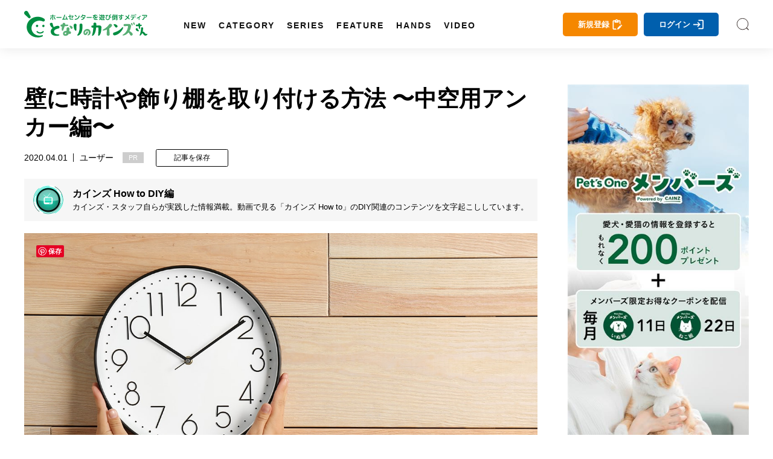

--- FILE ---
content_type: text/html; charset=utf-8
request_url: https://magazine.cainz.com/article/1723
body_size: 109791
content:
<!doctype html>
<html data-n-head-ssr lang="ja" data-n-head="%7B%22lang%22:%7B%22ssr%22:%22ja%22%7D%7D">
  <head >
    <title>壁に時計や飾り棚を取り付ける方法 〜中空用アンカー編〜 | となりのカインズさん</title><meta data-n-head="ssr" charset="utf-8"><meta data-n-head="ssr" name="viewport" content="width=device-width, initial-scale=1, viewport-fit=cover"><meta data-n-head="ssr" data-hid="author" name="author" content="となりのカインズさん"><meta data-n-head="ssr" data-hid="designer" name="designer" content="Daisuke Furukawa"><meta data-n-head="ssr" property="og:site_name" content="となりのカインズさん"><meta data-n-head="ssr" property="og:locale" content="ja_JP"><meta data-n-head="ssr" data-hid="fb:app_id" property="fb:app_id" content="301398274233623"><meta data-n-head="ssr" data-hid="twitter:card" property="twitter:card" content="summary_large_image"><meta data-n-head="ssr" data-hid="twitter:site" property="twitter:site" content="@cainz_san"><meta data-n-head="ssr" name="apple-mobile-web-app-title" content="となりのカインズさん"><meta data-n-head="ssr" name="apple-mobile-web-app-status-bar-style" content="default"><meta data-n-head="ssr" name="apple-mobile-web-app-capable" content="yes"><meta data-n-head="ssr" data-hid="mobile-web-app-capable" name="mobile-web-app-capable" content="yes"><meta data-n-head="ssr" data-hid="theme-color" name="theme-color" content="#ffffff"><meta data-n-head="ssr" data-hid="description" name="description" content="壁に時計や飾り棚を取り付ける際の、中空用アンカーの取り付け方をご紹介します。目的に合わせてフックなどと組み合わせることで、素敵なお部屋作りを手伝ってくれますよ。"><meta data-n-head="ssr" data-hid="keywords" name="keywords" content="中空用アンカー　取り付け方,中空用アンカー　時計,石膏ボード,中空構造,飾り棚,となりのカインズさん,となカイ,カインズ,カインズホーム,cainz"><meta data-n-head="ssr" data-hid="og:title" property="og:title" content="壁に時計や飾り棚を取り付ける方法 〜中空用アンカー編〜 | となりのカインズさん"><meta data-n-head="ssr" data-hid="og:description" property="og:description" content="壁に時計や飾り棚を取り付ける際の、中空用アンカーの取り付け方をご紹介します。目的に合わせてフックなどと組み合わせることで、素敵なお部屋作りを手伝ってくれますよ。"><meta data-n-head="ssr" data-hid="og:url" property="og:url" content="https://magazine.cainz.com/article/1723"><meta data-n-head="ssr" data-hid="og:type" property="og:type" content="article"><meta data-n-head="ssr" data-hid="og:image" property="og:image" content="https://d2tzd06cwmvahj.cloudfront.net/wp-content/uploads/2020/05/18024141/t_AdobeStock_232167855-min.jpg"><meta data-n-head="ssr" data-hid="og:image:alt" property="og:image:alt" content="壁に時計や飾り棚を取り付ける方法 〜中空用アンカー編〜"><meta data-n-head="ssr" data-hid="twitter:title" property="twitter:title" content="壁に時計や飾り棚を取り付ける方法 〜中空用アンカー編〜 | となりのカインズさん"><meta data-n-head="ssr" data-hid="twitter:description" property="twitter:description" content="壁に時計や飾り棚を取り付ける際の、中空用アンカーの取り付け方をご紹介します。目的に合わせてフックなどと組み合わせることで、素敵なお部屋作りを手伝ってくれますよ。"><link data-n-head="ssr" rel="icon" type="image/x-icon" href="/favicon.ico"><link data-n-head="ssr" rel="icon" type="image/svg+xml" href="/favicon.svg"><link data-n-head="ssr" rel="icon alternate" type="image/png" href="/favicon.png"><link data-n-head="ssr" rel="apple-touch-icon" sizes="180x180" href="/favicon-180.png"><link data-n-head="ssr" rel="apple-touch-icon" sizes="152x152" href="/favicon-152.png"><link data-n-head="ssr" rel="apple-touch-icon" sizes="144x144" href="/favicon-144.png"><link data-n-head="ssr" rel="apple-touch-icon" sizes="120x120" href="/favicon-120.png"><link data-n-head="ssr" rel="apple-touch-icon" sizes="76x76" href="/favicon-76.png"><link data-n-head="ssr" rel="apple-touch-icon-precomposed" href="/favicon-57.png"><link data-n-head="ssr" rel="icon" type="image/png" href="/favicon.png"><link data-n-head="ssr" rel="shortcut icon" type="image/png" href="/favicon.png"><link data-n-head="ssr" rel="alternate" type="application/rss+xml" href="/rss.xml" title="RSS2.0"><link data-n-head="ssr" rel="apple-touch-startup-image" href="/common/images/splashscreen/splashscreen.png"><link data-n-head="ssr" rel="apple-touch-startup-image" media="(device-width: 414px) and (device-height: 896px) and (-webkit-device-pixel-ratio: 3)" href="/common/images/splashscreen/apple-launch-1242x2688.png"><link data-n-head="ssr" rel="apple-touch-startup-image" media="(device-width: 414px) and (device-height: 896px) and (-webkit-device-pixel-ratio: 2)" href="/common/images/splashscreen/apple-launch-828x1792.png"><link data-n-head="ssr" rel="apple-touch-startup-image" media="(device-width: 375px) and (device-height: 812px) and (-webkit-device-pixel-ratio: 3)" href="/common/images/splashscreen/apple-launch-1125x2436.png"><link data-n-head="ssr" rel="apple-touch-startup-image" media="(device-width: 414px) and (device-height: 736px) and (-webkit-device-pixel-ratio: 3)" href="/common/images/splashscreen/apple-launch-1242x2208.png"><link data-n-head="ssr" rel="apple-touch-startup-image" media="(device-width: 375px) and (device-height: 667px) and (-webkit-device-pixel-ratio: 2)" href="/common/images/splashscreen/apple-launch-750x1334.png"><link data-n-head="ssr" rel="apple-touch-startup-image" media="(device-width: 1024px) and (device-height: 1366px) and (-webkit-device-pixel-ratio: 2) and (orientation: portrait)" href="/common/images/splashscreen/apple-launch-2048x2732.png"><link data-n-head="ssr" rel="apple-touch-startup-image" media="(device-width: 834px) and (device-height: 1194px) and (-webkit-device-pixel-ratio: 2) and (orientation: portrait)" href="/common/images/splashscreen/apple-launch-1668x2388.png"><link data-n-head="ssr" rel="apple-touch-startup-image" media="(device-width: 834px) and (device-height: 1112px) and (-webkit-device-pixel-ratio: 2) and (orientation: portrait)" href="/common/images/splashscreen/apple-launch-1668x2224.png"><link data-n-head="ssr" rel="apple-touch-startup-image" media="(device-width: 768px) and (device-height: 1024px) and (-webkit-device-pixel-ratio: 2) and (orientation: portrait)" href="/common/images/splashscreen/apple-launch-1536x2048.png"><link data-n-head="ssr" rel="apple-touch-startup-image" media="(device-width: 320px) and (device-height: 568px) and (-webkit-device-pixel-ratio: 2) and (orientation: portrait)" href="/common/images/splashscreen/apple-launch-640x1136.png"><link data-n-head="ssr" rel="apple-touch-startup-image" media="(device-width: 1366px) and (device-height: 1024px) and (-webkit-device-pixel-ratio: 2) and (orientation: landscape)" href="/common/images/splashscreen/apple-launch-2732x2048.png"><link data-n-head="ssr" rel="apple-touch-startup-image" media="(device-width: 1194px) and (device-height: 834px) and (-webkit-device-pixel-ratio: 2) and (orientation: landscape)" href="/common/images/splashscreen/apple-launch-2388x1668.png"><link data-n-head="ssr" rel="apple-touch-startup-image" media="(device-width: 1112px) and (device-height: 834px) and (-webkit-device-pixel-ratio: 2) and (orientation: landscape)" href="/common/images/splashscreen/apple-launch-2224x1668.png"><link data-n-head="ssr" rel="apple-touch-startup-image" media="(device-width: 1024px) and (device-height: 768px) and (-webkit-device-pixel-ratio: 2) and (orientation: landscape)" href="/common/images/splashscreen/apple-launch-2048x1536.png"><link data-n-head="ssr" rel="manifest" href="/_nuxt/manifest.3db6e2d6.json"><link data-n-head="ssr" rel="preload" as="image" href="https://d2tzd06cwmvahj.cloudfront.net/wp-content/uploads/2020/05/18024141/t_AdobeStock_232167855-min-750x500.jpg"><link data-n-head="ssr" rel="preload" as="image" href="https://d2tzd06cwmvahj.cloudfront.net/wp-content/uploads/2020/05/01192000/howto1-min.jpg"><link data-n-head="ssr" rel="preload" as="image" href="/_nuxt/img/581f677.jpg"><link data-n-head="ssr" rel="canonical" href="https://magazine.cainz.com/article/1723"><link data-n-head="ssr" rel="amphtml" href="https://amp.cainz.com/article/1723"><script data-n-head="ssr" data-hid="gtm-script">window['dataLayer']=[{}];if(!window._gtm_init){window._gtm_init=1;(function (w,n,d,m,e,p){w[d]=(w[d]==1||n[d]=='yes'||n[d]==1||n[m]==1||(w[e]&&w[e][p]&&w[e][p]()))?1:0})(window,navigator,'doNotTrack','msDoNotTrack','external','msTrackingProtectionEnabled');(function(w,d,s,l,x,y){w[x]={};w._gtm_inject=function(i){if(w.doNotTrack||w[x][i])return;w[x][i]=1;w[l]=w[l]||[];w[l].push({'gtm.start':new Date().getTime(),event:'gtm.js'});var f=d.getElementsByTagName(s)[0],j=d.createElement(s);j.async=true;j.src='https://www.googletagmanager.com/gtm.js?id='+i;f.parentNode.insertBefore(j,f);};w[y]('GTM-WVB45Z6')})(window,document,'script','dataLayer','_gtm_ids','_gtm_inject')}</script><script data-n-head="ssr" src="https://www.googletagmanager.com/gtag/js?id=AW-16775300481" async></script><script data-n-head="ssr" type="application/ld+json">{
            "@context": "http://schema.org",
            "@type": "Article",
            "mainEntityOfPage":{
              "@type":"WebPage",
              "@id":"https://magazine.cainz.com/article/1723"
            },
            "name": "壁に時計や飾り棚を取り付ける方法 〜中空用アンカー編〜",
            "headline": "壁に時計や飾り棚を取り付ける方法 〜中空用アンカー編〜",
            "image": {
              "@type": "ImageObject",
              "url": "https://d2tzd06cwmvahj.cloudfront.net/wp-content/uploads/2020/05/18024141/t_AdobeStock_232167855-min-750x500.jpg",
              "height": 500,
              "width": 750
            },
            "description": "壁に時計や飾り棚を取り付ける際の、中空用アンカーの取り付け方をご紹介します。目的に合わせてフックなどと組み合わせることで、素敵なお部屋作りを手伝ってくれますよ。",
            "datePublished": "2020-05-13T21:18:04+09:00",
            "dateModified": "2024-03-01T15:46:33+09:00",
            "author": {
              "@type": "Person",
              "name": "カインズ How to DIY編"
            },
            "publisher": {
              "@type": "Organization",
              "name": "となりのカインズさん",
              "logo": {
                "@type": "ImageObject",
                "url": "https://magazine.cainz.com/common/images/logo/json_logo.png",
                "width": 273,
                "height": 60
              }
            }
          }</script><link rel="preload" href="/_nuxt/395367d99b8828ab1305.js" as="script"><link rel="preload" href="/_nuxt/119c5ebe74bf8434df47.js" as="script"><link rel="preload" href="/_nuxt/0eca1143f0a63d9b3995.js" as="script"><link rel="preload" href="/_nuxt/8c8501a68b3213dc5223.js" as="script"><link rel="preload" href="/_nuxt/e8723a452dacc913a923.js" as="script"><link rel="preload" href="/_nuxt/20c16f0f4106fa27ab8e.js" as="script"><style data-vue-ssr-id="2de190f4:0 4993ad74:0 3191d5ad:0 60c736ce:0 67e104b8:0 530b5740:0 03da1012:0 46041bb1:0 17d7e88f:0 78d093e3:0 4a124af1:0">*{-webkit-overflow-scrolling:touch}.fullpage-container{position:relative;width:100%;height:100%;overflow:hidden}.fullpage-wp{display:flex;width:100%;height:100%;flex-flow:column nowrap;justify-content:flex-start;align-items:center}.fullpage-wp.anim{transform:translateZ(0);transition:all .5s ease-out 0s}.fullpage-wp.fullpage-wp-h{display:flex;flex-flow:row nowrap;justify-content:flex-start;align-items:center}.page{box-sizing:border-box;display:block;position:relative;width:100%;height:100%;flex-shrink:0;overflow:hidden}.animated{opacity:1}
a,abbr,acronym,address,applet,article,aside,audio,b,big,blockquote,body,canvas,caption,center,cite,code,dd,del,details,dfn,div,dl,dt,em,embed,fieldset,figcaption,figure,footer,form,h1,h2,h3,h4,h5,h6,header,hgroup,html,i,iframe,img,ins,kbd,label,legend,li,mark,menu,nav,object,ol,output,p,pre,q,ruby,s,samp,section,small,span,strike,strong,sub,summary,sup,table,tbody,td,tfoot,th,thead,time,tr,tt,u,ul,var,video{margin:0;padding:0;border:0;font-size:100%;font:inherit;vertical-align:bottom}article,aside,details,figcaption,figure,footer,header,hgroup,main,menu,nav,section{display:block}body{line-height:1}ol,ul{list-style:none}blockquote,q{quotes:none}blockquote:after,blockquote:before,q:after,q:before{content:"";content:none}table{width:100%;border-collapse:collapse;border-spacing:0}a{text-decoration:none;color:#000}body{line-height:1.75;font-family:Yu Gothic,YuGothic,-apple-system,BlinkMacSystemFont,Helvetica Neue,ヒラギノ角ゴ Pro W3,Hiragino Kaku Gothic Pro,メイリオ,Meiryo,ヒラギノ丸ゴ Pro,Hiragino Maru Gothic Pro,ＭＳ Ｐゴシック,Lucida Grande,Lucida Sans Unicode,Arial,Verdana,sans-serif;word-break:break-all}b{font-weight:700}i{font-style:italic}button{background-color:transparent;cursor:pointer;-webkit-appearance:none;-moz-appearance:none;appearance:none}button,input[type=text]{border:none;outline:none;padding:0}input[type=text]{border-radius:0;background:none}select{-webkit-appearance:none;-moz-appearance:none;appearance:none;border:none;outline:none;background:transparent}.sns_icon{width:35px;height:35px;border-radius:5px;transition:.3s;-webkit-transition:.3s;-moz-transition:.3s}@media screen and (min-width:960px){.sns_icon:hover{opacity:.8}}.sns_icon a{display:flex;width:100%;height:100%;justify-content:center;align-items:center}.ico_fb{background:#3b5999}.ico_fb img{max-width:55%;max-height:55%}.ico_tw{background:#000}.ico_tw img{max-width:55%;max-height:55%}.ico_line{background:#00b900}.ico_insta img,.ico_line img{max-width:60%;max-height:60%}.insta_g{background:linear-gradient(135deg,#427eff,#f13f79 70%) no-repeat;position:relative;overflow:hidden}.insta_g:before{position:absolute;content:"";width:130%;height:130%;top:35%;right:20%;background:radial-gradient(#ffdb2c 10%,rgba(255,105,34,.65) 55%,rgba(255,88,96,0) 70%)}.insta_g a{position:relative}.ico_hatena{background:#00a4de}.ico_hatena img{max-width:50%;max-height:50%}.ico_hatena .hatena-bookmark-button-frame{width:100%!important;height:100%!important;border-radius:50%}.ico_linkdin{background:#0073b1}.ico_linkdin img{max-width:50%;max-height:50%}.ico_note{background:#41c9b4}.ico_note img{max-width:50%;max-height:50%}.ico_pocket{background:#ef4056}.ico_pocket img{max-width:50%;max-height:50%}.ico_copy{background:#111;cursor:pointer}.ico_copy img{max-width:50%;max-height:50%}.ico_print{background:#79a0ad;cursor:pointer}.ico_print img{max-width:50%;max-height:50%}.ico_more{background:#fff;cursor:pointer}.ico_more img{max-width:50%;max-height:50%;width:100%}@font-face{font-family:Yu Gothic;src:local("Yu Gothic Medium");font-weight:400}@font-face{font-family:Yu Gothic;src:local("Yu Gothic Bold");font-weight:700}body{-ms-text-size-adjust:100%;text-size-adjust:100%;-moz-text-size-adjust:100%;-webkit-text-size-adjust:100%}@media screen and (max-width:799px){.noscroll{overflow:hidden;height:100%}}.page-enter-active,.page-leave-active{transition:opacity .5s}.page-enter,.page-leave-active{opacity:0}#onesignal-bell-container{display:none}.container{padding:140px 0 100px}@media screen and (max-width:799px){.container{padding:60px 0 70px}}blockquote{position:relative;padding:10px 20px 10px 60px;box-sizing:border-box;font-style:italic;border:3px solid #f6f6f6;color:#737373;margin-bottom:20px}@media screen and (max-width:799px){blockquote{padding:10px 20px}}blockquote:before{display:block;position:absolute;top:10px;left:0;content:"“";font-family:sans-serif;color:#77c0c9;font-size:90px;line-height:1}@media screen and (max-width:799px){blockquote:before{top:-17px;left:-10px}}blockquote p{padding:0;margin:10px 0!important}img[lazy=loaded]{-webkit-animation-duration:.5s;animation-duration:.5s;-webkit-animation-fill-mode:both;animation-fill-mode:both;-webkit-animation-name:scrollIn;animation-name:scrollIn}@-webkit-keyframes scrollIn{0%{opacity:0}to{opacity:1}}@keyframes scrollIn{0%{opacity:0}to{opacity:1}}@media screen and (min-width:800px){.spOnly{display:none}}@media screen and (max-width:799px){.pcOnly{display:none}}.logo{width:204px}.logo a{display:flex;align-items:center}.logo a,.logo a img,.logo a svg{width:100%}.logo .subtext{font-size:.6em;line-height:1em;display:block;font-weight:700;margin-top:3px;width:100%;color:#111;text-align:center}@media screen and (min-width:800px){.logo .subtext br{display:none}}header{position:fixed;top:0;left:0}@media screen and (min-width:800px){header.headroom{transition:all .5s linear;-moz-transition:all .5s linear;-webkit-transition:all .5s linear}header.headroom--unpinned{top:-100px}header.headroom--pinned{transition:all .2s ease-in-out;-moz-transition:all .2s ease-in-out;-webkit-transition:all .2s ease-in-out}}@media screen and (max-width:799px){header.headroom{transition:all .5s linear;-moz-transition:all .5s linear;-webkit-transition:all .5s linear}header.headroom--unpinned{top:-60px}header.headroom--pinned{transition:all .2s ease-in-out;-moz-transition:all .2s ease-in-out;-webkit-transition:all .2s ease-in-out}}.head{box-shadow:0 0 20px 0 rgba(0,0,0,.1);-moz-box-shadow:0 0 20px 0 rgba(0,0,0,.1);-webkit-box-shadow:0 0 20px 0 rgba(0,0,0,.1);width:100%;z-index:999999}@media screen and (min-width:800px){.head{height:80px}}@media screen and (max-width:799px){.head{height:60px}}.head .bg{background:#fff;height:100%}.head .wrapper{margin:0 auto;display:flex;align-items:center;justify-content:space-between;position:relative}@media screen and (min-width:1170px){.head .wrapper{max-width:1260px;width:100%;padding:15px 30px;box-sizing:border-box}}@media screen and (max-width:1169px){.head .wrapper{width:90%;padding:0;height:100%}}.head .searchIco{width:20px;height:20px}.head .searchIco a{display:block;height:100%;width:100%;font-size:0;background:url(/common/images/search.svg) 50% no-repeat;background-size:cover}.head ul.menu{margin-left:50px;display:flex;align-items:center;line-height:1em;height:50px}.head ul.menu li{margin:0 10px;position:relative;height:100%;padding-top:40px}.head ul.menu li a.underLine{line-height:1em;font-weight:600;font-size:.9em;letter-spacing:2px;padding-left:2px;margin-left:-2px;position:relative;display:block;color:#111;transition:all .3s;-moz-transition:all .3s;-webkit-transition:all .3s}.head ul.menu li a.underLine:hover{color:#008d41;font-weight:700}.head ul.opneMenuList{visibility:hidden;opacity:0;z-index:999;background:#111;padding:20px 15px;box-sizing:border-box}.head ul.opneMenuList li{padding:0}.head .menu>li:hover{transition:all .5s;-moz-transition:all .5s;-webkit-transition:all .5s}.head .left,.head .right{display:flex;align-items:center}@media screen and (max-width:1169px){.head .right{justify-content:flex-end}.head .left .menu,.head .right .about{display:none}.head .left .logo{position:absolute;left:0;right:0;top:0;bottom:0;margin:auto;display:flex;align-items:center;justify-content:center}}@media screen and (max-width:799px){.head .left .logo{width:160px}}.head .about{margin-right:20px;padding-right:20px;position:relative;line-height:1em}@media screen and (max-width:1100px){.head .about{display:none}}.head .about a{color:#111;font-size:.9em}.head .about:before{position:absolute;content:"";width:1px;height:15px;background:#4c4c4c;right:0;top:0}.col2Area .wrapper{width:100%;margin:0 auto;display:flex;justify-content:space-between}@media screen and (min-width:800px){.col2Area .wrapper{max-width:1260px;padding:0 30px;box-sizing:border-box}}@media screen and (max-width:799px){.col2Area .wrapper{flex-direction:column}}.col2Area .wrapper .leftArea{width:calc(100% - 350px)}.col2Area .wrapper .leftArea .noResult{margin:30px 0;text-align:center;background:#f1f1f1;padding:90px 0}@media screen and (max-width:799px){.col2Area .wrapper .leftArea{width:100%}}.col2Area .wrapper .rightArea{width:300px}@media screen and (max-width:799px){.col2Area .wrapper .rightArea{width:100%}}.sideArea .titArea{margin-bottom:20px}@media screen and (max-width:799px){.sideArea .titArea{margin-bottom:10px}}.sideArea .titArea h2{font-size:2em;font-weight:700;line-height:2rem;text-align:center}@media screen and (max-width:799px){.sideArea .titArea h2{font-size:1.9em}}.sideArea .titArea h2 span{font-size:.5em;line-height:1em;display:block;margin-top:5px}.sideArea .articleWrap{counter-reset:data-num}@media screen and (max-width:799px){.sideArea .articleWrap{width:90%;margin:0 auto}}.sideArea .articleWrap article{margin-bottom:20px;counter-increment:data-num}.sideArea .articleWrap article h3,.sideArea .articleWrap article p.related-post-title{width:220px;font-size:.85em;line-height:1.4em;overflow:hidden;font-feature-settings:"palt"}@media screen and (max-width:799px){.sideArea .articleWrap article h3,.sideArea .articleWrap article p.related-post-title{width:calc(100% - 95px)}}@supports (-webkit-line-clamp:3){.sideArea .articleWrap article h3,.sideArea .articleWrap article p.related-post-title{display:-webkit-box;overflow:hidden;-webkit-line-clamp:3;-webkit-box-orient:vertical}}.sideArea .articleWrap article a{display:block;display:flex;align-items:center;justify-content:space-between;position:relative}.sideArea .articleWrap article a .thum_img{overflow:hidden;width:65px;height:65px;position:relative}.sideArea .articleWrap article a .thum_img:before{content:"";display:block;padding-top:65px}.sideArea .articleWrap article a .thum_img>*{position:absolute;top:0;bottom:0;left:0;right:0;margin:auto;width:100%}.sideArea .articleWrap article a .thum_img span{width:100%;height:100%}.sideArea .articleWrap article a .thum_img span img{transition:.3s;-moz-transition:.3s;-webkit-transition:.3s;position:absolute;top:0;bottom:0;left:0;right:0;margin:auto;width:100%}@media screen and (max-width:799px){.sideArea .articleWrap article a .thum_img{width:80px;height:80px;position:relative}.sideArea .articleWrap article a .thum_img:before{content:"";display:block;padding-top:80px}.sideArea .articleWrap article a .thum_img>*{position:absolute;top:0;bottom:0;left:0;right:0;margin:auto;width:100%}.sideArea .articleWrap article a .thum_img span{width:100%;height:100%}}.sideArea .articleWrap article a:hover .thum_img span img{transform:scale(1.1);-moz-transform:scale(1.1);-webkit-transform:scale(1.1)}footer{position:relative}@media screen and (max-width:799px){footer{padding-bottom:55px}footer:after{content:"";height:0;width:100%;padding-bottom:env(safe-area-inset-bottom);display:block}}footer .cont{background:#232323}@media screen and (max-width:799px){footer .cont{padding:40px 0}}footer .cont .wrapper{width:100%;max-width:1260px;padding:40px 30px;box-sizing:border-box;margin:0 auto}@media screen and (max-width:799px){footer .cont .wrapper{width:100%;padding:0}}footer .cont .logoArea{display:flex;align-items:center;justify-content:center}footer .cont .logoArea .logo{width:180px;margin:0 40px 40px}@media screen and (max-width:799px){footer .cont .logoArea .logo{width:140px;margin:0 5% 40px}footer .cont .logoArea .logo:first-child{margin:0 2.5% 40px 5%}footer .cont .logoArea .logo:last-child{margin:0 5% 40px 2.5%}}footer .cont .logoArea .logo img{max-width:100%}footer .cont .menu{display:flex;justify-content:center;align-items:center;flex-wrap:wrap;width:100%;max-width:960px;margin:0 auto 20px}@media screen and (max-width:799px){footer .cont .menu{width:90%}}footer .cont .menu li{margin:0 15px 10px 0;padding:0 15px 0 0;font-size:.9em;line-height:1em;position:relative}@media screen and (max-width:799px){footer .cont .menu li{font-size:.8em;margin:0 15px 10px 0}}footer .cont .menu li:after{content:"";width:1px;height:14px;background:#a2a2a2;position:absolute;top:0;right:0}@media screen and (max-width:799px){footer .cont .menu li:after{height:11px}}footer .cont .menu li a{color:#fff}footer .cont .menu li:last-child:after{display:none}footer .cont .sns{display:flex;justify-content:center;align-items:center}footer .cont .sns li{margin:0 5px}footer .copy{color:#fff;background:#111;padding:15px 0}footer .copy p{text-align:center;font-size:.8em;line-height:1em}@media screen and (max-width:799px){footer .copy p{font-size:.6em}}#spUnderMenu{position:fixed;bottom:-90px;left:0;background:#f7f7f7;z-index:999;width:100%;transition:all .5s linear;-moz-transition:all .5s linear;-webkit-transition:all .5s linear;padding-bottom:env(safe-area-inset-bottom)}@media screen and (min-width:800px){#spUnderMenu{display:none}}#spUnderMenu ul{display:flex;align-items:center;height:100%}#spUnderMenu ul li{width:20%;height:100%}#spUnderMenu ul li a{display:block;text-align:center;color:#111;height:100%;padding:10px 0}#spUnderMenu ul li a span{display:block;height:20px;margin:0 auto;position:relative}#spUnderMenu ul li a span svg{height:100%;position:absolute;top:0;bottom:0;left:0;right:0;margin:auto;fill:#111;color:#111}#spUnderMenu ul li a span .fa-home{height:90%}#spUnderMenu ul li a span .fa-newspaper{height:80%}#spUnderMenu ul li a span .fa-ellipsis-h{height:70%}#spUnderMenu ul li a span .fa-pen-nib{height:90%}#spUnderMenu ul li a span .amp-story{height:85%}#spUnderMenu ul li a p{font-size:.65rem;line-height:1;margin-top:5px;height:10px}#forMsie{width:100vw;height:100vh;position:fixed;top:0;left:0;z-index:9999999;background:rgba(0,0,0,.5);display:flex;align-items:center;justify-content:center;flex-direction:column}#forMsie .wrap{position:relative;width:550px;padding:60px 70px;box-sizing:border-box;background:#fff;border-radius:30px}#forMsie .wrap .icon{width:240px;margin:auto}#forMsie .wrap .icon img{width:100%}#forMsie .wrap .tit{font-size:1.5rem;line-height:2rem;margin-top:30px;margin-bottom:30px;font-weight:700}#forMsie .wrap .text{margin-bottom:10px;font-size:1rem;line-height:1.6rem}#forMsie .wrap .text a{color:#006fd0;text-decoration:underline}#forMsie .wrap #close{cursor:pointer;color:#fff;background:#005679;padding:10px 20px;border-radius:50px;text-align:center;max-width:200px;margin:30px auto 0}
.nuxt-progress{position:fixed;top:0;left:0;right:0;height:2px;width:0;opacity:1;transition:width .1s,opacity .4s;background-color:#fff;z-index:999999}.nuxt-progress.nuxt-progress-notransition{transition:none}.nuxt-progress-failed{background-color:red}
a[data-v-6b162650],abbr[data-v-6b162650],acronym[data-v-6b162650],address[data-v-6b162650],applet[data-v-6b162650],article[data-v-6b162650],aside[data-v-6b162650],audio[data-v-6b162650],b[data-v-6b162650],big[data-v-6b162650],blockquote[data-v-6b162650],body[data-v-6b162650],canvas[data-v-6b162650],caption[data-v-6b162650],center[data-v-6b162650],cite[data-v-6b162650],code[data-v-6b162650],dd[data-v-6b162650],del[data-v-6b162650],details[data-v-6b162650],dfn[data-v-6b162650],div[data-v-6b162650],dl[data-v-6b162650],dt[data-v-6b162650],em[data-v-6b162650],embed[data-v-6b162650],fieldset[data-v-6b162650],figcaption[data-v-6b162650],figure[data-v-6b162650],footer[data-v-6b162650],form[data-v-6b162650],h1[data-v-6b162650],h2[data-v-6b162650],h3[data-v-6b162650],h4[data-v-6b162650],h5[data-v-6b162650],h6[data-v-6b162650],header[data-v-6b162650],hgroup[data-v-6b162650],html[data-v-6b162650],i[data-v-6b162650],iframe[data-v-6b162650],img[data-v-6b162650],ins[data-v-6b162650],kbd[data-v-6b162650],label[data-v-6b162650],legend[data-v-6b162650],li[data-v-6b162650],mark[data-v-6b162650],menu[data-v-6b162650],nav[data-v-6b162650],object[data-v-6b162650],ol[data-v-6b162650],output[data-v-6b162650],p[data-v-6b162650],pre[data-v-6b162650],q[data-v-6b162650],ruby[data-v-6b162650],s[data-v-6b162650],samp[data-v-6b162650],section[data-v-6b162650],small[data-v-6b162650],span[data-v-6b162650],strike[data-v-6b162650],strong[data-v-6b162650],sub[data-v-6b162650],summary[data-v-6b162650],sup[data-v-6b162650],table[data-v-6b162650],tbody[data-v-6b162650],td[data-v-6b162650],tfoot[data-v-6b162650],th[data-v-6b162650],thead[data-v-6b162650],time[data-v-6b162650],tr[data-v-6b162650],tt[data-v-6b162650],u[data-v-6b162650],ul[data-v-6b162650],var[data-v-6b162650],video[data-v-6b162650]{margin:0;padding:0;border:0;font-size:100%;font:inherit;vertical-align:bottom}article[data-v-6b162650],aside[data-v-6b162650],details[data-v-6b162650],figcaption[data-v-6b162650],figure[data-v-6b162650],footer[data-v-6b162650],header[data-v-6b162650],hgroup[data-v-6b162650],main[data-v-6b162650],menu[data-v-6b162650],nav[data-v-6b162650],section[data-v-6b162650]{display:block}body[data-v-6b162650]{line-height:1}ol[data-v-6b162650],ul[data-v-6b162650]{list-style:none}blockquote[data-v-6b162650],q[data-v-6b162650]{quotes:none}blockquote[data-v-6b162650]:after,blockquote[data-v-6b162650]:before,q[data-v-6b162650]:after,q[data-v-6b162650]:before{content:"";content:none}table[data-v-6b162650]{width:100%;border-collapse:collapse;border-spacing:0}a[data-v-6b162650]{text-decoration:none;color:#000}body[data-v-6b162650]{line-height:1.75;font-family:Yu Gothic,YuGothic,-apple-system,BlinkMacSystemFont,Helvetica Neue,ヒラギノ角ゴ Pro W3,Hiragino Kaku Gothic Pro,メイリオ,Meiryo,ヒラギノ丸ゴ Pro,Hiragino Maru Gothic Pro,ＭＳ Ｐゴシック,Lucida Grande,Lucida Sans Unicode,Arial,Verdana,sans-serif;word-break:break-all}b[data-v-6b162650]{font-weight:700}i[data-v-6b162650]{font-style:italic}button[data-v-6b162650]{background-color:transparent;cursor:pointer;-webkit-appearance:none;-moz-appearance:none;appearance:none}button[data-v-6b162650],input[type=text][data-v-6b162650]{border:none;outline:none;padding:0}input[type=text][data-v-6b162650]{border-radius:0;background:none}select[data-v-6b162650]{-webkit-appearance:none;-moz-appearance:none;appearance:none;border:none;outline:none;background:transparent}.sns_icon[data-v-6b162650]{width:35px;height:35px;border-radius:5px;transition:.3s;-webkit-transition:.3s;-moz-transition:.3s}@media screen and (min-width:960px){.sns_icon[data-v-6b162650]:hover{opacity:.8}}.sns_icon a[data-v-6b162650]{display:flex;width:100%;height:100%;justify-content:center;align-items:center}.ico_fb[data-v-6b162650]{background:#3b5999}.ico_fb img[data-v-6b162650]{max-width:55%;max-height:55%}.ico_tw[data-v-6b162650]{background:#000}.ico_tw img[data-v-6b162650]{max-width:55%;max-height:55%}.ico_line[data-v-6b162650]{background:#00b900}.ico_insta img[data-v-6b162650],.ico_line img[data-v-6b162650]{max-width:60%;max-height:60%}.insta_g[data-v-6b162650]{background:linear-gradient(135deg,#427eff,#f13f79 70%) no-repeat;position:relative;overflow:hidden}.insta_g[data-v-6b162650]:before{position:absolute;content:"";width:130%;height:130%;top:35%;right:20%;background:radial-gradient(#ffdb2c 10%,rgba(255,105,34,.65) 55%,rgba(255,88,96,0) 70%)}.insta_g a[data-v-6b162650]{position:relative}.ico_hatena[data-v-6b162650]{background:#00a4de}.ico_hatena img[data-v-6b162650]{max-width:50%;max-height:50%}.ico_hatena .hatena-bookmark-button-frame[data-v-6b162650]{width:100%!important;height:100%!important;border-radius:50%}.ico_linkdin[data-v-6b162650]{background:#0073b1}.ico_linkdin img[data-v-6b162650]{max-width:50%;max-height:50%}.ico_note[data-v-6b162650]{background:#41c9b4}.ico_note img[data-v-6b162650]{max-width:50%;max-height:50%}.ico_pocket[data-v-6b162650]{background:#ef4056}.ico_pocket img[data-v-6b162650]{max-width:50%;max-height:50%}.ico_copy[data-v-6b162650]{background:#111;cursor:pointer}.ico_copy img[data-v-6b162650]{max-width:50%;max-height:50%}.ico_print[data-v-6b162650]{background:#79a0ad;cursor:pointer}.ico_print img[data-v-6b162650]{max-width:50%;max-height:50%}.ico_more[data-v-6b162650]{background:#fff;cursor:pointer}.ico_more img[data-v-6b162650]{max-width:50%;max-height:50%;width:100%}@font-face{font-family:Yu Gothic;src:local("Yu Gothic Medium");font-weight:400}@font-face{font-family:Yu Gothic;src:local("Yu Gothic Bold");font-weight:700}body[data-v-6b162650]{-ms-text-size-adjust:100%;text-size-adjust:100%;-moz-text-size-adjust:100%;-webkit-text-size-adjust:100%}@media screen and (max-width:799px){.noscroll[data-v-6b162650]{overflow:hidden;height:100%}}.page-enter-active[data-v-6b162650],.page-leave-active[data-v-6b162650]{transition:opacity .5s}.page-enter[data-v-6b162650],.page-leave-active[data-v-6b162650]{opacity:0}#onesignal-bell-container[data-v-6b162650]{display:none}.container[data-v-6b162650]{padding:140px 0 100px}@media screen and (max-width:799px){.container[data-v-6b162650]{padding:60px 0 70px}}blockquote[data-v-6b162650]{position:relative;padding:10px 20px 10px 60px;box-sizing:border-box;font-style:italic;border:3px solid #f6f6f6;color:#737373;margin-bottom:20px}@media screen and (max-width:799px){blockquote[data-v-6b162650]{padding:10px 20px}}blockquote[data-v-6b162650]:before{display:block;position:absolute;top:10px;left:0;content:"“";font-family:sans-serif;color:#77c0c9;font-size:90px;line-height:1}@media screen and (max-width:799px){blockquote[data-v-6b162650]:before{top:-17px;left:-10px}}blockquote p[data-v-6b162650]{padding:0;margin:10px 0!important}img[lazy=loaded][data-v-6b162650]{-webkit-animation-duration:.5s;animation-duration:.5s;-webkit-animation-fill-mode:both;animation-fill-mode:both;-webkit-animation-name:scrollIn-data-v-6b162650;animation-name:scrollIn-data-v-6b162650}@-webkit-keyframes scrollIn-data-v-6b162650{0%{opacity:0}to{opacity:1}}@keyframes scrollIn-data-v-6b162650{0%{opacity:0}to{opacity:1}}@media screen and (min-width:800px){.spOnly[data-v-6b162650]{display:none}}@media screen and (max-width:799px){.pcOnly[data-v-6b162650]{display:none}}.logo[data-v-6b162650]{width:204px}.logo a[data-v-6b162650]{display:flex;align-items:center}.logo a[data-v-6b162650],.logo a img[data-v-6b162650],.logo a svg[data-v-6b162650]{width:100%}.logo .subtext[data-v-6b162650]{font-size:.6em;line-height:1em;display:block;font-weight:700;margin-top:3px;width:100%;color:#111;text-align:center}@media screen and (min-width:800px){.logo .subtext br[data-v-6b162650]{display:none}}header[data-v-6b162650]{position:fixed;top:0;left:0}@media screen and (min-width:800px){header.headroom[data-v-6b162650]{transition:all .5s linear;-moz-transition:all .5s linear;-webkit-transition:all .5s linear}header.headroom--unpinned[data-v-6b162650]{top:-100px}header.headroom--pinned[data-v-6b162650]{transition:all .2s ease-in-out;-moz-transition:all .2s ease-in-out;-webkit-transition:all .2s ease-in-out}}@media screen and (max-width:799px){header.headroom[data-v-6b162650]{transition:all .5s linear;-moz-transition:all .5s linear;-webkit-transition:all .5s linear}header.headroom--unpinned[data-v-6b162650]{top:-60px}header.headroom--pinned[data-v-6b162650]{transition:all .2s ease-in-out;-moz-transition:all .2s ease-in-out;-webkit-transition:all .2s ease-in-out}}.head[data-v-6b162650]{box-shadow:0 0 20px 0 rgba(0,0,0,.1);-moz-box-shadow:0 0 20px 0 rgba(0,0,0,.1);-webkit-box-shadow:0 0 20px 0 rgba(0,0,0,.1);width:100%;z-index:999999}@media screen and (min-width:800px){.head[data-v-6b162650]{height:80px}}@media screen and (max-width:799px){.head[data-v-6b162650]{height:60px}}.head .bg[data-v-6b162650]{background:#fff;height:100%}.head .wrapper[data-v-6b162650]{margin:0 auto;display:flex;align-items:center;justify-content:space-between;position:relative}@media screen and (min-width:1170px){.head .wrapper[data-v-6b162650]{max-width:1260px;width:100%;padding:15px 30px;box-sizing:border-box}}@media screen and (max-width:1169px){.head .wrapper[data-v-6b162650]{width:90%;padding:0;height:100%}}.head .searchIco[data-v-6b162650]{width:20px;height:20px}.head .searchIco a[data-v-6b162650]{display:block;height:100%;width:100%;font-size:0;background:url(/common/images/search.svg) 50% no-repeat;background-size:cover}.head ul.menu[data-v-6b162650]{margin-left:50px;display:flex;align-items:center;line-height:1em;height:50px}.head ul.menu li[data-v-6b162650]{margin:0 10px;position:relative;height:100%;padding-top:40px}.head ul.menu li a.underLine[data-v-6b162650]{line-height:1em;font-weight:600;font-size:.9em;letter-spacing:2px;padding-left:2px;margin-left:-2px;position:relative;display:block;color:#111;transition:all .3s;-moz-transition:all .3s;-webkit-transition:all .3s}.head ul.menu li a.underLine[data-v-6b162650]:hover{color:#008d41;font-weight:700}.head ul.opneMenuList[data-v-6b162650]{visibility:hidden;opacity:0;z-index:999;background:#111;padding:20px 15px;box-sizing:border-box}.head ul.opneMenuList li[data-v-6b162650]{padding:0}.head .menu>li[data-v-6b162650]:hover{transition:all .5s;-moz-transition:all .5s;-webkit-transition:all .5s}.head .left[data-v-6b162650],.head .right[data-v-6b162650]{display:flex;align-items:center}@media screen and (max-width:1169px){.head .right[data-v-6b162650]{justify-content:flex-end}.head .left .menu[data-v-6b162650],.head .right .about[data-v-6b162650]{display:none}.head .left .logo[data-v-6b162650]{position:absolute;left:0;right:0;top:0;bottom:0;margin:auto;display:flex;align-items:center;justify-content:center}}@media screen and (max-width:799px){.head .left .logo[data-v-6b162650]{width:160px}}.head .about[data-v-6b162650]{margin-right:20px;padding-right:20px;position:relative;line-height:1em}@media screen and (max-width:1100px){.head .about[data-v-6b162650]{display:none}}.head .about a[data-v-6b162650]{color:#111;font-size:.9em}.head .about[data-v-6b162650]:before{position:absolute;content:"";width:1px;height:15px;background:#4c4c4c;right:0;top:0}.col2Area .wrapper[data-v-6b162650]{width:100%;margin:0 auto;display:flex;justify-content:space-between}@media screen and (min-width:800px){.col2Area .wrapper[data-v-6b162650]{max-width:1260px;padding:0 30px;box-sizing:border-box}}@media screen and (max-width:799px){.col2Area .wrapper[data-v-6b162650]{flex-direction:column}}.col2Area .wrapper .leftArea[data-v-6b162650]{width:calc(100% - 350px)}.col2Area .wrapper .leftArea .noResult[data-v-6b162650]{margin:30px 0;text-align:center;background:#f1f1f1;padding:90px 0}@media screen and (max-width:799px){.col2Area .wrapper .leftArea[data-v-6b162650]{width:100%}}.col2Area .wrapper .rightArea[data-v-6b162650]{width:300px}@media screen and (max-width:799px){.col2Area .wrapper .rightArea[data-v-6b162650]{width:100%}}.sideArea .titArea[data-v-6b162650]{margin-bottom:20px}@media screen and (max-width:799px){.sideArea .titArea[data-v-6b162650]{margin-bottom:10px}}.sideArea .titArea h2[data-v-6b162650]{font-size:2em;font-weight:700;line-height:2rem;text-align:center}@media screen and (max-width:799px){.sideArea .titArea h2[data-v-6b162650]{font-size:1.9em}}.sideArea .titArea h2 span[data-v-6b162650]{font-size:.5em;line-height:1em;display:block;margin-top:5px}.sideArea .articleWrap[data-v-6b162650]{counter-reset:data-num}@media screen and (max-width:799px){.sideArea .articleWrap[data-v-6b162650]{width:90%;margin:0 auto}}.sideArea .articleWrap article[data-v-6b162650]{margin-bottom:20px;counter-increment:data-num}.sideArea .articleWrap article h3[data-v-6b162650],.sideArea .articleWrap article p.related-post-title[data-v-6b162650]{width:220px;font-size:.85em;line-height:1.4em;overflow:hidden;font-feature-settings:"palt"}@media screen and (max-width:799px){.sideArea .articleWrap article h3[data-v-6b162650],.sideArea .articleWrap article p.related-post-title[data-v-6b162650]{width:calc(100% - 95px)}}@supports (-webkit-line-clamp:3){.sideArea .articleWrap article h3[data-v-6b162650],.sideArea .articleWrap article p.related-post-title[data-v-6b162650]{display:-webkit-box;overflow:hidden;-webkit-line-clamp:3;-webkit-box-orient:vertical}}.sideArea .articleWrap article a[data-v-6b162650]{display:block;display:flex;align-items:center;justify-content:space-between;position:relative}.sideArea .articleWrap article a .thum_img[data-v-6b162650]{overflow:hidden;width:65px;height:65px;position:relative}.sideArea .articleWrap article a .thum_img[data-v-6b162650]:before{content:"";display:block;padding-top:65px}.sideArea .articleWrap article a .thum_img>*[data-v-6b162650]{position:absolute;top:0;bottom:0;left:0;right:0;margin:auto;width:100%}.sideArea .articleWrap article a .thum_img span[data-v-6b162650]{width:100%;height:100%}.sideArea .articleWrap article a .thum_img span img[data-v-6b162650]{transition:.3s;-moz-transition:.3s;-webkit-transition:.3s;position:absolute;top:0;bottom:0;left:0;right:0;margin:auto;width:100%}@media screen and (max-width:799px){.sideArea .articleWrap article a .thum_img[data-v-6b162650]{width:80px;height:80px;position:relative}.sideArea .articleWrap article a .thum_img[data-v-6b162650]:before{content:"";display:block;padding-top:80px}.sideArea .articleWrap article a .thum_img>*[data-v-6b162650]{position:absolute;top:0;bottom:0;left:0;right:0;margin:auto;width:100%}.sideArea .articleWrap article a .thum_img span[data-v-6b162650]{width:100%;height:100%}}.sideArea .articleWrap article a:hover .thum_img span img[data-v-6b162650]{transform:scale(1.1);-moz-transform:scale(1.1);-webkit-transform:scale(1.1)}footer[data-v-6b162650]{position:relative}@media screen and (max-width:799px){footer[data-v-6b162650]{padding-bottom:55px}footer[data-v-6b162650]:after{content:"";height:0;width:100%;padding-bottom:env(safe-area-inset-bottom);display:block}}footer .cont[data-v-6b162650]{background:#232323}@media screen and (max-width:799px){footer .cont[data-v-6b162650]{padding:40px 0}}footer .cont .wrapper[data-v-6b162650]{width:100%;max-width:1260px;padding:40px 30px;box-sizing:border-box;margin:0 auto}@media screen and (max-width:799px){footer .cont .wrapper[data-v-6b162650]{width:100%;padding:0}}footer .cont .logoArea[data-v-6b162650]{display:flex;align-items:center;justify-content:center}footer .cont .logoArea .logo[data-v-6b162650]{width:180px;margin:0 40px 40px}@media screen and (max-width:799px){footer .cont .logoArea .logo[data-v-6b162650]{width:140px;margin:0 5% 40px}footer .cont .logoArea .logo[data-v-6b162650]:first-child{margin:0 2.5% 40px 5%}footer .cont .logoArea .logo[data-v-6b162650]:last-child{margin:0 5% 40px 2.5%}}footer .cont .logoArea .logo img[data-v-6b162650]{max-width:100%}footer .cont .menu[data-v-6b162650]{display:flex;justify-content:center;align-items:center;flex-wrap:wrap;width:100%;max-width:960px;margin:0 auto 20px}@media screen and (max-width:799px){footer .cont .menu[data-v-6b162650]{width:90%}}footer .cont .menu li[data-v-6b162650]{margin:0 15px 10px 0;padding:0 15px 0 0;font-size:.9em;line-height:1em;position:relative}@media screen and (max-width:799px){footer .cont .menu li[data-v-6b162650]{font-size:.8em;margin:0 15px 10px 0}}footer .cont .menu li[data-v-6b162650]:after{content:"";width:1px;height:14px;background:#a2a2a2;position:absolute;top:0;right:0}@media screen and (max-width:799px){footer .cont .menu li[data-v-6b162650]:after{height:11px}}footer .cont .menu li a[data-v-6b162650]{color:#fff}footer .cont .menu li[data-v-6b162650]:last-child:after{display:none}footer .cont .sns[data-v-6b162650]{display:flex;justify-content:center;align-items:center}footer .cont .sns li[data-v-6b162650]{margin:0 5px}footer .copy[data-v-6b162650]{color:#fff;background:#111;padding:15px 0}footer .copy p[data-v-6b162650]{text-align:center;font-size:.8em;line-height:1em}@media screen and (max-width:799px){footer .copy p[data-v-6b162650]{font-size:.6em}}#spUnderMenu[data-v-6b162650]{position:fixed;bottom:-90px;left:0;background:#f7f7f7;z-index:999;width:100%;transition:all .5s linear;-moz-transition:all .5s linear;-webkit-transition:all .5s linear;padding-bottom:env(safe-area-inset-bottom)}@media screen and (min-width:800px){#spUnderMenu[data-v-6b162650]{display:none}}#spUnderMenu ul[data-v-6b162650]{display:flex;align-items:center;height:100%}#spUnderMenu ul li[data-v-6b162650]{width:20%;height:100%}#spUnderMenu ul li a[data-v-6b162650]{display:block;text-align:center;color:#111;height:100%;padding:10px 0}#spUnderMenu ul li a span[data-v-6b162650]{display:block;height:20px;margin:0 auto;position:relative}#spUnderMenu ul li a span svg[data-v-6b162650]{height:100%;position:absolute;top:0;bottom:0;left:0;right:0;margin:auto;fill:#111;color:#111}#spUnderMenu ul li a span .fa-home[data-v-6b162650]{height:90%}#spUnderMenu ul li a span .fa-newspaper[data-v-6b162650]{height:80%}#spUnderMenu ul li a span .fa-ellipsis-h[data-v-6b162650]{height:70%}#spUnderMenu ul li a span .fa-pen-nib[data-v-6b162650]{height:90%}#spUnderMenu ul li a span .amp-story[data-v-6b162650]{height:85%}#spUnderMenu ul li a p[data-v-6b162650]{font-size:.65rem;line-height:1;margin-top:5px;height:10px}#forMsie[data-v-6b162650]{width:100vw;height:100vh;position:fixed;top:0;left:0;z-index:9999999;background:rgba(0,0,0,.5);display:flex;align-items:center;justify-content:center;flex-direction:column}#forMsie .wrap[data-v-6b162650]{position:relative;width:550px;padding:60px 70px;box-sizing:border-box;background:#fff;border-radius:30px}#forMsie .wrap .icon[data-v-6b162650]{width:240px;margin:auto}#forMsie .wrap .icon img[data-v-6b162650]{width:100%}#forMsie .wrap .tit[data-v-6b162650]{font-size:1.5rem;line-height:2rem;margin-top:30px;margin-bottom:30px;font-weight:700}#forMsie .wrap .text[data-v-6b162650]{margin-bottom:10px;font-size:1rem;line-height:1.6rem}#forMsie .wrap .text a[data-v-6b162650]{color:#006fd0;text-decoration:underline}#forMsie .wrap #close[data-v-6b162650]{cursor:pointer;color:#fff;background:#005679;padding:10px 20px;border-radius:50px;text-align:center;max-width:200px;margin:30px auto 0}.st0[data-v-6b162650]{fill:#008d41}.st1[data-v-6b162650]{fill:#57ae74}.searchFade-enter-active[data-v-6b162650],.searchFade-leave-active[data-v-6b162650]{transition:opacity .5s}.searchFade-enter[data-v-6b162650],.searchFade-leave-to[data-v-6b162650]{opacity:0}#searchZone[data-v-6b162650]{position:fixed;top:0;left:0;width:100vw;height:100vh;background:#fff;z-index:9999999}.menuBtn[data-v-6b162650]{width:25px;height:20px;position:relative}@media screen and (min-width:1170px){.menuBtn[data-v-6b162650]{display:none}}.menuBtn a[data-v-6b162650]{display:block;width:100%;height:100%}.menuBtn span[data-v-6b162650]{height:2px;position:absolute;background:#111;transition:.3s;-moz-transition:.3s;-webkit-transition:.3s}.menuBtn span[data-v-6b162650]:first-child{top:0;left:0;width:100%}.menuBtn span[data-v-6b162650]:nth-child(2){top:9px;left:0;width:100%;opacity:1}.menuBtn span[data-v-6b162650]:nth-child(3){bottom:0;left:0;width:70%}.openMenu[data-v-6b162650]{position:fixed;width:0;height:100vh;background:#fff;top:0;left:0;z-index:9999;box-sizing:border-box;transition:.5s ease-out;-moz-transition:.5s ease-out;-webkit-transition:.5s ease-out;overflow:scroll;padding:100px 0 150px}@media screen and (min-width:1170px){.openMenu[data-v-6b162650]{display:none}}.openMenu ul.nav[data-v-6b162650]{opacity:0;position:relative;width:80%;margin:0 auto}.openMenu ul.nav li a[data-v-6b162650]{font-weight:700;font-size:1.1em;letter-spacing:1px;padding:10px 0 10px 25px;display:block;color:#333;position:relative}.openMenu ul.nav li a[data-v-6b162650]:before{position:absolute;left:0;top:49%;width:15px;height:1px;background:#333;content:""}.openMenu ul.fadeIn[data-v-6b162650]{-webkit-animation:fadeIn-data-v-6b162650 .5s ease-out .5s forwards;animation:fadeIn-data-v-6b162650 .5s ease-out .5s forwards}.openMenu .account[data-v-6b162650]{opacity:0;position:relative;width:80%;margin:35px auto 30px}.openMenu .account .btnArea[data-v-6b162650]{position:relative;display:none;align-items:center}.openMenu .account .btnArea li a[data-v-6b162650]{display:flex;justify-content:center;align-items:center;border-radius:5px;color:#fff;padding:12px 0;transition:.3s;-moz-transition:.3s;-webkit-transition:.3s}.openMenu .account .btnArea li a span[data-v-6b162650]{font-size:.8rem;line-height:1.2rem;font-weight:700}.openMenu .account .btnArea .singUp[data-v-6b162650]{margin-right:10px;width:calc(50% - 5px)}.openMenu .account .btnArea .singUp a[data-v-6b162650]{background:#f58700}.openMenu .account .btnArea .singUp a[data-v-6b162650]:hover{background:#ff9718}.openMenu .account .btnArea .singUp a[data-v-6b162650]:after{content:"";width:17px;height:17px;background:url(/common/images/icon/sign_up.svg) 50% no-repeat;background-size:cover;display:block;margin-left:5px}.openMenu .account .btnArea .login[data-v-6b162650]{width:calc(50% - 5px)}.openMenu .account .btnArea .login a[data-v-6b162650]{background:#005fad}.openMenu .account .btnArea .login a[data-v-6b162650]:hover{background:#0f77cc}.openMenu .account .btnArea .login a[data-v-6b162650]:after{content:"";width:17px;height:17px;background:url(/common/images/icon/login.svg) 50% no-repeat;background-size:cover;display:block;margin-left:5px}.openMenu .account .btnArea .mypage[data-v-6b162650]{width:100%}.openMenu .account .btnArea .mypage a[data-v-6b162650]{background:#005fad}.openMenu .account .btnArea .mypage a[data-v-6b162650]:hover{background:#0f77cc}.openMenu .account .btnArea .mypage a[data-v-6b162650]:after{content:"";width:17px;height:17px;background:url(/common/images/icon/account.svg) 50% no-repeat;background-size:cover;display:block;margin-left:5px}.openMenu .account .btnShow[data-v-6b162650]{display:flex!important}.openMenu div.fadeIn[data-v-6b162650]{-webkit-animation:fadeIn-data-v-6b162650 .5s ease-out .5s forwards;animation:fadeIn-data-v-6b162650 .5s ease-out .5s forwards}.openMenu .searchBox[data-v-6b162650]{width:80%;opacity:0;position:relative;margin:0 auto 20px}.openMenu .searchBox.fadeIn[data-v-6b162650]{-webkit-animation:fadeIn-data-v-6b162650 .5s ease-out .5s forwards;animation:fadeIn-data-v-6b162650 .5s ease-out .5s forwards}.openMenu .mypageBtn[data-v-6b162650]{width:80%;opacity:0;position:relative;margin:0 auto 30px}.openMenu .mypageBtn p a[data-v-6b162650]{display:block;background:#000;color:#fff;text-align:center;padding:10px 0;letter-spacing:1px;border-radius:5px}.openMenu .mypageBtn.fadeIn[data-v-6b162650]{-webkit-animation:fadeIn-data-v-6b162650 .5s ease-out .5s forwards;animation:fadeIn-data-v-6b162650 .5s ease-out .5s forwards}.openMenu .innerMenu[data-v-6b162650]{width:90%;margin:0 0 0 auto;opacity:1}.openMenu .innerMenu li[data-v-6b162650]:last-child{border-bottom:0}.openMenu .innerMenu li a[data-v-6b162650]{font-size:.8rem;line-height:1.3rem}.openMenu .innerMenu li a span[data-v-6b162650]{padding:0 5px;font-size:.6rem;line-height:1.4rem}.openMenu .articleArea[data-v-6b162650]{opacity:0;position:relative}.openMenu .articleArea .subTit[data-v-6b162650]{font-size:.8rem;line-height:.8rem;font-weight:700;width:80%;margin:0 auto 10px;position:relative;color:#333}.openMenu .articleArea .subTit[data-v-6b162650]:before{content:"";right:0;top:5px;width:calc(100% - 120px);height:1px;background:#333;position:absolute}.openMenu article[data-v-6b162650]{width:80%;box-sizing:border-box;margin:0 auto;background:#fff}.openMenu article a[data-v-6b162650]{display:block;width:100%;height:66.5%;position:relative}.openMenu article a[data-v-6b162650]:before{content:"";display:block;padding-top:66.5%}.openMenu article a>*[data-v-6b162650]{position:absolute;top:0;bottom:0;left:0;right:0;margin:auto;width:100%}.openMenu article a .imgArea p.img[data-v-6b162650]{position:absolute;width:100%;height:100%;left:0;top:0;z-index:0}.openMenu article a .imgArea p.img img[data-v-6b162650]{width:100%}.openMenu article a p.tit[data-v-6b162650]{font-size:.9rem;line-height:1.2rem;position:absolute;width:100%;bottom:0;left:0;color:#fff;box-sizing:border-box;padding:10px 15px;background:rgba(0,0,0,.85);z-index:1}.openMenu article a p.tit span[data-v-6b162650]{display:-webkit-box;overflow:hidden;-webkit-line-clamp:2;-webkit-box-orient:vertical}.openMenu .articleArea.fadeIn[data-v-6b162650]{-webkit-animation:fadeIn-data-v-6b162650 .5s ease-out .5s forwards;animation:fadeIn-data-v-6b162650 .5s ease-out .5s forwards}.active[data-v-6b162650]{width:100%}.close span[data-v-6b162650]:first-child{bottom:0;top:0;margin:auto;right:0;left:0;width:100%;transform:rotate(45deg);-moz-transform:rotate(45deg);-webkit-transform:rotate(45deg)}.close span[data-v-6b162650]:nth-child(2){opacity:0}.close span[data-v-6b162650]:nth-child(3){bottom:0;top:0;margin:auto;right:0;left:0;width:100%;transform:rotate(-45deg);-moz-transform:rotate(-45deg);-webkit-transform:rotate(-45deg)}@-webkit-keyframes fadeIn-data-v-6b162650{0%{opacity:0;top:30px}to{opacity:1;top:0}}@keyframes fadeIn-data-v-6b162650{0%{opacity:0;top:30px}to{opacity:1;top:0}}.right .btnArea[data-v-6b162650]{position:relative;display:none;align-items:center;margin-right:30px}@media screen and (max-width:1169px){.right .btnArea[data-v-6b162650]{display:none}}.right .btnArea li a[data-v-6b162650]{display:flex;justify-content:center;align-items:center;border-radius:5px;color:#fff;padding:10px 25px;transition:.3s;-moz-transition:.3s;-webkit-transition:.3s}.right .btnArea li a span[data-v-6b162650]{font-size:.8rem;line-height:1.2rem;font-weight:700}.right .btnArea .singUp[data-v-6b162650]{margin-right:10px}.right .btnArea .singUp a[data-v-6b162650]{background:#f58700}.right .btnArea .singUp a[data-v-6b162650]:hover{background:#ff9718}.right .btnArea .singUp a[data-v-6b162650]:after{content:"";width:17px;height:17px;background:url(/common/images/icon/sign_up.svg) 50% no-repeat;background-size:cover;display:block;margin-left:5px}.right .btnArea .login a[data-v-6b162650]{background:#005fad}.right .btnArea .login a[data-v-6b162650]:hover{background:#0f77cc}.right .btnArea .login a[data-v-6b162650]:after{content:"";width:17px;height:17px;background:url(/common/images/icon/login.svg) 50% no-repeat;background-size:cover;display:block;margin-left:5px}.right .btnArea .mypage a[data-v-6b162650]{background:#005fad}.right .btnArea .mypage a[data-v-6b162650]:hover{background:#0f77cc}.right .btnArea .mypage a[data-v-6b162650]:after{content:"";width:17px;height:17px;background:url(/common/images/icon/account.svg) 50% no-repeat;background-size:cover;display:block;margin-left:5px}@media screen and (min-width:1170px){.right .btnShow[data-v-6b162650]{display:flex!important}}.topHead[data-v-6b162650]{position:relative!important;z-index:99999!important}.fixedHead[data-v-6b162650]{position:fixed!important}
a,abbr,acronym,address,applet,article,aside,audio,b,big,blockquote,body,canvas,caption,center,cite,code,dd,del,details,dfn,div,dl,dt,em,embed,fieldset,figcaption,figure,footer,form,h1,h2,h3,h4,h5,h6,header,hgroup,html,i,iframe,img,ins,kbd,label,legend,li,mark,menu,nav,object,ol,output,p,pre,q,ruby,s,samp,section,small,span,strike,strong,sub,summary,sup,table,tbody,td,tfoot,th,thead,time,tr,tt,u,ul,var,video{margin:0;padding:0;border:0;font-size:100%;font:inherit;vertical-align:bottom}article,aside,details,figcaption,figure,footer,header,hgroup,main,menu,nav,section{display:block}body{line-height:1}ol,ul{list-style:none}blockquote,q{quotes:none}blockquote:after,blockquote:before,q:after,q:before{content:"";content:none}table{width:100%;border-collapse:collapse;border-spacing:0}a{text-decoration:none;color:#000}body{line-height:1.75;font-family:Yu Gothic,YuGothic,-apple-system,BlinkMacSystemFont,Helvetica Neue,ヒラギノ角ゴ Pro W3,Hiragino Kaku Gothic Pro,メイリオ,Meiryo,ヒラギノ丸ゴ Pro,Hiragino Maru Gothic Pro,ＭＳ Ｐゴシック,Lucida Grande,Lucida Sans Unicode,Arial,Verdana,sans-serif;word-break:break-all}b{font-weight:700}i{font-style:italic}button{background-color:transparent;cursor:pointer;-webkit-appearance:none;-moz-appearance:none;appearance:none}button,input[type=text]{border:none;outline:none;padding:0}input[type=text]{border-radius:0;background:none}select{-webkit-appearance:none;-moz-appearance:none;appearance:none;border:none;outline:none;background:transparent}.sns_icon{width:35px;height:35px;border-radius:5px;transition:.3s;-webkit-transition:.3s;-moz-transition:.3s}@media screen and (min-width:960px){.sns_icon:hover{opacity:.8}}.sns_icon a{display:flex;width:100%;height:100%;justify-content:center;align-items:center}.ico_fb{background:#3b5999}.ico_fb img{max-width:55%;max-height:55%}.ico_tw{background:#000}.ico_tw img{max-width:55%;max-height:55%}.ico_line{background:#00b900}.ico_insta img,.ico_line img{max-width:60%;max-height:60%}.insta_g{background:linear-gradient(135deg,#427eff,#f13f79 70%) no-repeat;position:relative;overflow:hidden}.insta_g:before{position:absolute;content:"";width:130%;height:130%;top:35%;right:20%;background:radial-gradient(#ffdb2c 10%,rgba(255,105,34,.65) 55%,rgba(255,88,96,0) 70%)}.insta_g a{position:relative}.ico_hatena{background:#00a4de}.ico_hatena img{max-width:50%;max-height:50%}.ico_hatena .hatena-bookmark-button-frame{width:100%!important;height:100%!important;border-radius:50%}.ico_linkdin{background:#0073b1}.ico_linkdin img{max-width:50%;max-height:50%}.ico_note{background:#41c9b4}.ico_note img{max-width:50%;max-height:50%}.ico_pocket{background:#ef4056}.ico_pocket img{max-width:50%;max-height:50%}.ico_copy{background:#111;cursor:pointer}.ico_copy img{max-width:50%;max-height:50%}.ico_print{background:#79a0ad;cursor:pointer}.ico_print img{max-width:50%;max-height:50%}.ico_more{background:#fff;cursor:pointer}.ico_more img{max-width:50%;max-height:50%;width:100%}@font-face{font-family:Yu Gothic;src:local("Yu Gothic Medium");font-weight:400}@font-face{font-family:Yu Gothic;src:local("Yu Gothic Bold");font-weight:700}body{-ms-text-size-adjust:100%;text-size-adjust:100%;-moz-text-size-adjust:100%;-webkit-text-size-adjust:100%}@media screen and (max-width:799px){.noscroll{overflow:hidden;height:100%}}.page-enter-active,.page-leave-active{transition:opacity .5s}.page-enter,.page-leave-active{opacity:0}#onesignal-bell-container{display:none}.container{padding:140px 0 100px}@media screen and (max-width:799px){.container{padding:60px 0 70px}}blockquote{position:relative;padding:10px 20px 10px 60px;box-sizing:border-box;font-style:italic;border:3px solid #f6f6f6;color:#737373;margin-bottom:20px}@media screen and (max-width:799px){blockquote{padding:10px 20px}}blockquote:before{display:block;position:absolute;top:10px;left:0;content:"“";font-family:sans-serif;color:#77c0c9;font-size:90px;line-height:1}@media screen and (max-width:799px){blockquote:before{top:-17px;left:-10px}}blockquote p{padding:0;margin:10px 0!important}img[lazy=loaded]{-webkit-animation-duration:.5s;animation-duration:.5s;-webkit-animation-fill-mode:both;animation-fill-mode:both;-webkit-animation-name:scrollIn;animation-name:scrollIn}@-webkit-keyframes scrollIn{0%{opacity:0}to{opacity:1}}@keyframes scrollIn{0%{opacity:0}to{opacity:1}}@media screen and (min-width:800px){.spOnly{display:none}}@media screen and (max-width:799px){.pcOnly{display:none}}.logo{width:204px}.logo a{display:flex;align-items:center}.logo a,.logo a img,.logo a svg{width:100%}.logo .subtext{font-size:.6em;line-height:1em;display:block;font-weight:700;margin-top:3px;width:100%;color:#111;text-align:center}@media screen and (min-width:800px){.logo .subtext br{display:none}}header{position:fixed;top:0;left:0}@media screen and (min-width:800px){header.headroom{transition:all .5s linear;-moz-transition:all .5s linear;-webkit-transition:all .5s linear}header.headroom--unpinned{top:-100px}header.headroom--pinned{transition:all .2s ease-in-out;-moz-transition:all .2s ease-in-out;-webkit-transition:all .2s ease-in-out}}@media screen and (max-width:799px){header.headroom{transition:all .5s linear;-moz-transition:all .5s linear;-webkit-transition:all .5s linear}header.headroom--unpinned{top:-60px}header.headroom--pinned{transition:all .2s ease-in-out;-moz-transition:all .2s ease-in-out;-webkit-transition:all .2s ease-in-out}}.head{box-shadow:0 0 20px 0 rgba(0,0,0,.1);-moz-box-shadow:0 0 20px 0 rgba(0,0,0,.1);-webkit-box-shadow:0 0 20px 0 rgba(0,0,0,.1);width:100%;z-index:999999}@media screen and (min-width:800px){.head{height:80px}}@media screen and (max-width:799px){.head{height:60px}}.head .bg{background:#fff;height:100%}.head .wrapper{margin:0 auto;display:flex;align-items:center;justify-content:space-between;position:relative}@media screen and (min-width:1170px){.head .wrapper{max-width:1260px;width:100%;padding:15px 30px;box-sizing:border-box}}@media screen and (max-width:1169px){.head .wrapper{width:90%;padding:0;height:100%}}.head .searchIco{width:20px;height:20px}.head .searchIco a{display:block;height:100%;width:100%;font-size:0;background:url(/common/images/search.svg) 50% no-repeat;background-size:cover}.head ul.menu{margin-left:50px;display:flex;align-items:center;line-height:1em;height:50px}.head ul.menu li{margin:0 10px;position:relative;height:100%;padding-top:40px}.head ul.menu li a.underLine{line-height:1em;font-weight:600;font-size:.9em;letter-spacing:2px;padding-left:2px;margin-left:-2px;position:relative;display:block;color:#111;transition:all .3s;-moz-transition:all .3s;-webkit-transition:all .3s}.head ul.menu li a.underLine:hover{color:#008d41;font-weight:700}.head ul.opneMenuList{visibility:hidden;opacity:0;z-index:999;background:#111;padding:20px 15px;box-sizing:border-box}.head ul.opneMenuList li{padding:0}.head .menu>li:hover{transition:all .5s;-moz-transition:all .5s;-webkit-transition:all .5s}.head .left,.head .right{display:flex;align-items:center}@media screen and (max-width:1169px){.head .right{justify-content:flex-end}.head .left .menu,.head .right .about{display:none}.head .left .logo{position:absolute;left:0;right:0;top:0;bottom:0;margin:auto;display:flex;align-items:center;justify-content:center}}@media screen and (max-width:799px){.head .left .logo{width:160px}}.head .about{margin-right:20px;padding-right:20px;position:relative;line-height:1em}@media screen and (max-width:1100px){.head .about{display:none}}.head .about a{color:#111;font-size:.9em}.head .about:before{position:absolute;content:"";width:1px;height:15px;background:#4c4c4c;right:0;top:0}.col2Area .wrapper{width:100%;margin:0 auto;display:flex;justify-content:space-between}@media screen and (min-width:800px){.col2Area .wrapper{max-width:1260px;padding:0 30px;box-sizing:border-box}}@media screen and (max-width:799px){.col2Area .wrapper{flex-direction:column}}.col2Area .wrapper .leftArea{width:calc(100% - 350px)}.col2Area .wrapper .leftArea .noResult{margin:30px 0;text-align:center;background:#f1f1f1;padding:90px 0}@media screen and (max-width:799px){.col2Area .wrapper .leftArea{width:100%}}.col2Area .wrapper .rightArea{width:300px}@media screen and (max-width:799px){.col2Area .wrapper .rightArea{width:100%}}.sideArea .titArea{margin-bottom:20px}@media screen and (max-width:799px){.sideArea .titArea{margin-bottom:10px}}.sideArea .titArea h2{font-size:2em;font-weight:700;line-height:2rem;text-align:center}@media screen and (max-width:799px){.sideArea .titArea h2{font-size:1.9em}}.sideArea .titArea h2 span{font-size:.5em;line-height:1em;display:block;margin-top:5px}.sideArea .articleWrap{counter-reset:data-num}@media screen and (max-width:799px){.sideArea .articleWrap{width:90%;margin:0 auto}}.sideArea .articleWrap article{margin-bottom:20px;counter-increment:data-num}.sideArea .articleWrap article h3,.sideArea .articleWrap article p.related-post-title{width:220px;font-size:.85em;line-height:1.4em;overflow:hidden;font-feature-settings:"palt"}@media screen and (max-width:799px){.sideArea .articleWrap article h3,.sideArea .articleWrap article p.related-post-title{width:calc(100% - 95px)}}@supports (-webkit-line-clamp:3){.sideArea .articleWrap article h3,.sideArea .articleWrap article p.related-post-title{display:-webkit-box;overflow:hidden;-webkit-line-clamp:3;-webkit-box-orient:vertical}}.sideArea .articleWrap article a{display:block;display:flex;align-items:center;justify-content:space-between;position:relative}.sideArea .articleWrap article a .thum_img{overflow:hidden;width:65px;height:65px;position:relative}.sideArea .articleWrap article a .thum_img:before{content:"";display:block;padding-top:65px}.sideArea .articleWrap article a .thum_img>*{position:absolute;top:0;bottom:0;left:0;right:0;margin:auto;width:100%}.sideArea .articleWrap article a .thum_img span{width:100%;height:100%}.sideArea .articleWrap article a .thum_img span img{transition:.3s;-moz-transition:.3s;-webkit-transition:.3s;position:absolute;top:0;bottom:0;left:0;right:0;margin:auto;width:100%}@media screen and (max-width:799px){.sideArea .articleWrap article a .thum_img{width:80px;height:80px;position:relative}.sideArea .articleWrap article a .thum_img:before{content:"";display:block;padding-top:80px}.sideArea .articleWrap article a .thum_img>*{position:absolute;top:0;bottom:0;left:0;right:0;margin:auto;width:100%}.sideArea .articleWrap article a .thum_img span{width:100%;height:100%}}.sideArea .articleWrap article a:hover .thum_img span img{transform:scale(1.1);-moz-transform:scale(1.1);-webkit-transform:scale(1.1)}footer{position:relative}@media screen and (max-width:799px){footer{padding-bottom:55px}footer:after{content:"";height:0;width:100%;padding-bottom:env(safe-area-inset-bottom);display:block}}footer .cont{background:#232323}@media screen and (max-width:799px){footer .cont{padding:40px 0}}footer .cont .wrapper{width:100%;max-width:1260px;padding:40px 30px;box-sizing:border-box;margin:0 auto}@media screen and (max-width:799px){footer .cont .wrapper{width:100%;padding:0}}footer .cont .logoArea{display:flex;align-items:center;justify-content:center}footer .cont .logoArea .logo{width:180px;margin:0 40px 40px}@media screen and (max-width:799px){footer .cont .logoArea .logo{width:140px;margin:0 5% 40px}footer .cont .logoArea .logo:first-child{margin:0 2.5% 40px 5%}footer .cont .logoArea .logo:last-child{margin:0 5% 40px 2.5%}}footer .cont .logoArea .logo img{max-width:100%}footer .cont .menu{display:flex;justify-content:center;align-items:center;flex-wrap:wrap;width:100%;max-width:960px;margin:0 auto 20px}@media screen and (max-width:799px){footer .cont .menu{width:90%}}footer .cont .menu li{margin:0 15px 10px 0;padding:0 15px 0 0;font-size:.9em;line-height:1em;position:relative}@media screen and (max-width:799px){footer .cont .menu li{font-size:.8em;margin:0 15px 10px 0}}footer .cont .menu li:after{content:"";width:1px;height:14px;background:#a2a2a2;position:absolute;top:0;right:0}@media screen and (max-width:799px){footer .cont .menu li:after{height:11px}}footer .cont .menu li a{color:#fff}footer .cont .menu li:last-child:after{display:none}footer .cont .sns{display:flex;justify-content:center;align-items:center}footer .cont .sns li{margin:0 5px}footer .copy{color:#fff;background:#111;padding:15px 0}footer .copy p{text-align:center;font-size:.8em;line-height:1em}@media screen and (max-width:799px){footer .copy p{font-size:.6em}}#spUnderMenu{position:fixed;bottom:-90px;left:0;background:#f7f7f7;z-index:999;width:100%;transition:all .5s linear;-moz-transition:all .5s linear;-webkit-transition:all .5s linear;padding-bottom:env(safe-area-inset-bottom)}@media screen and (min-width:800px){#spUnderMenu{display:none}}#spUnderMenu ul{display:flex;align-items:center;height:100%}#spUnderMenu ul li{width:20%;height:100%}#spUnderMenu ul li a{display:block;text-align:center;color:#111;height:100%;padding:10px 0}#spUnderMenu ul li a span{display:block;height:20px;margin:0 auto;position:relative}#spUnderMenu ul li a span svg{height:100%;position:absolute;top:0;bottom:0;left:0;right:0;margin:auto;fill:#111;color:#111}#spUnderMenu ul li a span .fa-home{height:90%}#spUnderMenu ul li a span .fa-newspaper{height:80%}#spUnderMenu ul li a span .fa-ellipsis-h{height:70%}#spUnderMenu ul li a span .fa-pen-nib{height:90%}#spUnderMenu ul li a span .amp-story{height:85%}#spUnderMenu ul li a p{font-size:.65rem;line-height:1;margin-top:5px;height:10px}#forMsie{width:100vw;height:100vh;position:fixed;top:0;left:0;z-index:9999999;background:rgba(0,0,0,.5);display:flex;align-items:center;justify-content:center;flex-direction:column}#forMsie .wrap{position:relative;width:550px;padding:60px 70px;box-sizing:border-box;background:#fff;border-radius:30px}#forMsie .wrap .icon{width:240px;margin:auto}#forMsie .wrap .icon img{width:100%}#forMsie .wrap .tit{font-size:1.5rem;line-height:2rem;margin-top:30px;margin-bottom:30px;font-weight:700}#forMsie .wrap .text{margin-bottom:10px;font-size:1rem;line-height:1.6rem}#forMsie .wrap .text a{color:#006fd0;text-decoration:underline}#forMsie .wrap #close{cursor:pointer;color:#fff;background:#005679;padding:10px 20px;border-radius:50px;text-align:center;max-width:200px;margin:30px auto 0}.recommendedArea{margin:70px auto 30px}.recommendedArea .titArea h1,.recommendedArea .titArea h2{font-size:2.6em;font-weight:700;line-height:2.8rem;margin-bottom:30px}.recommendedArea .titArea h1 span,.recommendedArea .titArea h2 span{font-size:.5em;line-height:1.2em}.recommendedArea .titArea h1 .slash,.recommendedArea .titArea h2 .slash{padding-left:10px;padding-right:10px}@media screen and (max-width:799px){.recommendedArea .titArea h1,.recommendedArea .titArea h2{font-size:1.9em;line-height:2.2rem;text-align:center;margin-bottom:20px}.recommendedArea .titArea h1 .slash,.recommendedArea .titArea h2 .slash{display:none}.recommendedArea .titArea h1 span,.recommendedArea .titArea h2 span{display:block;margin-top:5px}}.recommendedArea .titArea.kurashare_titArea{margin-top:70px}@media screen and (min-width:800px){.recommendedArea .titArea.kurashare_titArea .blank{padding-left:20px}}@media screen and (max-width:799px){.recommendedArea .recommended{width:90%;margin:0 auto}}.recommendedArea .recommended article{margin-bottom:25px}@media screen and (max-width:799px){.recommendedArea .recommended article{padding-bottom:30px;margin-bottom:30px!important;position:relative}.recommendedArea .recommended article:after{content:"";border-bottom:1px solid #f1f1f1;position:absolute;bottom:0;left:0;width:100%}}.recommendedArea .recommended article a{display:block;position:relative;flex-direction:row-reverse}.recommendedArea .recommended article a h2,.recommendedArea .recommended article a h3,.recommendedArea .recommended article a p.related-post-title{position:relative;font-feature-settings:"palt";margin:.8rem auto;box-sizing:border-box;font-weight:700;font-size:1.3rem;line-height:1.3}.recommendedArea .recommended article a:hover .thum_img img{transform:scale(1.1);-moz-transform:scale(1.1);-webkit-transform:scale(1.1)}.recommendedArea .recommended article .txt h2,.recommendedArea .recommended article .txt h3,.recommendedArea .recommended article .txt p.related-post-title{position:relative;font-feature-settings:"palt";margin:.8rem auto;box-sizing:border-box;font-weight:700;font-size:1.1rem;line-height:1.4}.recommendedArea .recommended article .thum_img{display:block;overflow:hidden;background:#f6f6f6;width:100%;height:66.5%;position:relative}.recommendedArea .recommended article .thum_img:before{content:"";display:block;padding-top:66.5%}.recommendedArea .recommended article .thum_img>*{position:absolute;top:0;bottom:0;left:0;right:0;margin:auto;width:100%}.recommendedArea .recommended article .thum_img img{max-width:100%;transition:.3s;-moz-transition:.3s;-webkit-transition:.3s}.recommendedArea .recommended article .info{display:flex;align-items:center}@media screen and (max-width:799px){.recommendedArea .recommended article .info{font-size:80%}}.recommendedArea .recommended article .date{color:#717171;font-size:.8em;line-height:1em;margin-right:30px;position:relative}@media screen and (max-width:799px){.recommendedArea .recommended article .date{margin-right:20px}.recommendedArea .recommended article .date:after{height:11px;right:-10px}}.recommendedArea .recommended article .category{color:#717171;font-size:.9em;line-height:1em;font-weight:600}.recommendedArea .recommended .related-posts{display:flex;justify-content:space-between;flex-wrap:wrap}.recommendedArea .recommended .related-posts .related-post{width:calc(50% - 15px)}@media screen and (max-width:799px){.recommendedArea .recommended .related-posts .related-post article{margin:0}}.recommendedArea .recommended .related-posts .related-post ins{background:#f6f6f6}.recommendedArea .recommended .related-posts .related-post .info{display:none}@media screen and (max-width:799px){.recommendedArea .recommended .related-posts .related-post{width:100%}.recommendedArea .recommended .related-posts .related-post .related-post-title{margin-bottom:0}}
a[data-v-3de21e55],abbr[data-v-3de21e55],acronym[data-v-3de21e55],address[data-v-3de21e55],applet[data-v-3de21e55],article[data-v-3de21e55],aside[data-v-3de21e55],audio[data-v-3de21e55],b[data-v-3de21e55],big[data-v-3de21e55],blockquote[data-v-3de21e55],body[data-v-3de21e55],canvas[data-v-3de21e55],caption[data-v-3de21e55],center[data-v-3de21e55],cite[data-v-3de21e55],code[data-v-3de21e55],dd[data-v-3de21e55],del[data-v-3de21e55],details[data-v-3de21e55],dfn[data-v-3de21e55],div[data-v-3de21e55],dl[data-v-3de21e55],dt[data-v-3de21e55],em[data-v-3de21e55],embed[data-v-3de21e55],fieldset[data-v-3de21e55],figcaption[data-v-3de21e55],figure[data-v-3de21e55],footer[data-v-3de21e55],form[data-v-3de21e55],h1[data-v-3de21e55],h2[data-v-3de21e55],h3[data-v-3de21e55],h4[data-v-3de21e55],h5[data-v-3de21e55],h6[data-v-3de21e55],header[data-v-3de21e55],hgroup[data-v-3de21e55],html[data-v-3de21e55],i[data-v-3de21e55],iframe[data-v-3de21e55],img[data-v-3de21e55],ins[data-v-3de21e55],kbd[data-v-3de21e55],label[data-v-3de21e55],legend[data-v-3de21e55],li[data-v-3de21e55],mark[data-v-3de21e55],menu[data-v-3de21e55],nav[data-v-3de21e55],object[data-v-3de21e55],ol[data-v-3de21e55],output[data-v-3de21e55],p[data-v-3de21e55],pre[data-v-3de21e55],q[data-v-3de21e55],ruby[data-v-3de21e55],s[data-v-3de21e55],samp[data-v-3de21e55],section[data-v-3de21e55],small[data-v-3de21e55],span[data-v-3de21e55],strike[data-v-3de21e55],strong[data-v-3de21e55],sub[data-v-3de21e55],summary[data-v-3de21e55],sup[data-v-3de21e55],table[data-v-3de21e55],tbody[data-v-3de21e55],td[data-v-3de21e55],tfoot[data-v-3de21e55],th[data-v-3de21e55],thead[data-v-3de21e55],time[data-v-3de21e55],tr[data-v-3de21e55],tt[data-v-3de21e55],u[data-v-3de21e55],ul[data-v-3de21e55],var[data-v-3de21e55],video[data-v-3de21e55]{margin:0;padding:0;border:0;font-size:100%;font:inherit;vertical-align:bottom}article[data-v-3de21e55],aside[data-v-3de21e55],details[data-v-3de21e55],figcaption[data-v-3de21e55],figure[data-v-3de21e55],footer[data-v-3de21e55],header[data-v-3de21e55],hgroup[data-v-3de21e55],main[data-v-3de21e55],menu[data-v-3de21e55],nav[data-v-3de21e55],section[data-v-3de21e55]{display:block}body[data-v-3de21e55]{line-height:1}ol[data-v-3de21e55],ul[data-v-3de21e55]{list-style:none}blockquote[data-v-3de21e55],q[data-v-3de21e55]{quotes:none}blockquote[data-v-3de21e55]:after,blockquote[data-v-3de21e55]:before,q[data-v-3de21e55]:after,q[data-v-3de21e55]:before{content:"";content:none}table[data-v-3de21e55]{width:100%;border-collapse:collapse;border-spacing:0}a[data-v-3de21e55]{text-decoration:none;color:#000}body[data-v-3de21e55]{line-height:1.75;font-family:Yu Gothic,YuGothic,-apple-system,BlinkMacSystemFont,Helvetica Neue,ヒラギノ角ゴ Pro W3,Hiragino Kaku Gothic Pro,メイリオ,Meiryo,ヒラギノ丸ゴ Pro,Hiragino Maru Gothic Pro,ＭＳ Ｐゴシック,Lucida Grande,Lucida Sans Unicode,Arial,Verdana,sans-serif;word-break:break-all}b[data-v-3de21e55]{font-weight:700}i[data-v-3de21e55]{font-style:italic}button[data-v-3de21e55]{background-color:transparent;cursor:pointer;-webkit-appearance:none;-moz-appearance:none;appearance:none}button[data-v-3de21e55],input[type=text][data-v-3de21e55]{border:none;outline:none;padding:0}input[type=text][data-v-3de21e55]{border-radius:0;background:none}select[data-v-3de21e55]{-webkit-appearance:none;-moz-appearance:none;appearance:none;border:none;outline:none;background:transparent}.sns_icon[data-v-3de21e55]{width:35px;height:35px;border-radius:5px;transition:.3s;-webkit-transition:.3s;-moz-transition:.3s}@media screen and (min-width:960px){.sns_icon[data-v-3de21e55]:hover{opacity:.8}}.sns_icon a[data-v-3de21e55]{display:flex;width:100%;height:100%;justify-content:center;align-items:center}.ico_fb[data-v-3de21e55]{background:#3b5999}.ico_fb img[data-v-3de21e55]{max-width:55%;max-height:55%}.ico_tw[data-v-3de21e55]{background:#000}.ico_tw img[data-v-3de21e55]{max-width:55%;max-height:55%}.ico_line[data-v-3de21e55]{background:#00b900}.ico_insta img[data-v-3de21e55],.ico_line img[data-v-3de21e55]{max-width:60%;max-height:60%}.insta_g[data-v-3de21e55]{background:linear-gradient(135deg,#427eff,#f13f79 70%) no-repeat;position:relative;overflow:hidden}.insta_g[data-v-3de21e55]:before{position:absolute;content:"";width:130%;height:130%;top:35%;right:20%;background:radial-gradient(#ffdb2c 10%,rgba(255,105,34,.65) 55%,rgba(255,88,96,0) 70%)}.insta_g a[data-v-3de21e55]{position:relative}.ico_hatena[data-v-3de21e55]{background:#00a4de}.ico_hatena img[data-v-3de21e55]{max-width:50%;max-height:50%}.ico_hatena .hatena-bookmark-button-frame[data-v-3de21e55]{width:100%!important;height:100%!important;border-radius:50%}.ico_linkdin[data-v-3de21e55]{background:#0073b1}.ico_linkdin img[data-v-3de21e55]{max-width:50%;max-height:50%}.ico_note[data-v-3de21e55]{background:#41c9b4}.ico_note img[data-v-3de21e55]{max-width:50%;max-height:50%}.ico_pocket[data-v-3de21e55]{background:#ef4056}.ico_pocket img[data-v-3de21e55]{max-width:50%;max-height:50%}.ico_copy[data-v-3de21e55]{background:#111;cursor:pointer}.ico_copy img[data-v-3de21e55]{max-width:50%;max-height:50%}.ico_print[data-v-3de21e55]{background:#79a0ad;cursor:pointer}.ico_print img[data-v-3de21e55]{max-width:50%;max-height:50%}.ico_more[data-v-3de21e55]{background:#fff;cursor:pointer}.ico_more img[data-v-3de21e55]{max-width:50%;max-height:50%;width:100%}@font-face{font-family:Yu Gothic;src:local("Yu Gothic Medium");font-weight:400}@font-face{font-family:Yu Gothic;src:local("Yu Gothic Bold");font-weight:700}body[data-v-3de21e55]{-ms-text-size-adjust:100%;text-size-adjust:100%;-moz-text-size-adjust:100%;-webkit-text-size-adjust:100%}@media screen and (max-width:799px){.noscroll[data-v-3de21e55]{overflow:hidden;height:100%}}.page-enter-active[data-v-3de21e55],.page-leave-active[data-v-3de21e55]{transition:opacity .5s}.page-enter[data-v-3de21e55],.page-leave-active[data-v-3de21e55]{opacity:0}#onesignal-bell-container[data-v-3de21e55]{display:none}.container[data-v-3de21e55]{padding:140px 0 100px}@media screen and (max-width:799px){.container[data-v-3de21e55]{padding:60px 0 70px}}blockquote[data-v-3de21e55]{position:relative;padding:10px 20px 10px 60px;box-sizing:border-box;font-style:italic;border:3px solid #f6f6f6;color:#737373;margin-bottom:20px}@media screen and (max-width:799px){blockquote[data-v-3de21e55]{padding:10px 20px}}blockquote[data-v-3de21e55]:before{display:block;position:absolute;top:10px;left:0;content:"“";font-family:sans-serif;color:#77c0c9;font-size:90px;line-height:1}@media screen and (max-width:799px){blockquote[data-v-3de21e55]:before{top:-17px;left:-10px}}blockquote p[data-v-3de21e55]{padding:0;margin:10px 0!important}img[lazy=loaded][data-v-3de21e55]{-webkit-animation-duration:.5s;animation-duration:.5s;-webkit-animation-fill-mode:both;animation-fill-mode:both;-webkit-animation-name:scrollIn-data-v-3de21e55;animation-name:scrollIn-data-v-3de21e55}@-webkit-keyframes scrollIn-data-v-3de21e55{0%{opacity:0}to{opacity:1}}@keyframes scrollIn-data-v-3de21e55{0%{opacity:0}to{opacity:1}}@media screen and (min-width:800px){.spOnly[data-v-3de21e55]{display:none}}@media screen and (max-width:799px){.pcOnly[data-v-3de21e55]{display:none}}.logo[data-v-3de21e55]{width:204px}.logo a[data-v-3de21e55]{display:flex;align-items:center}.logo a[data-v-3de21e55],.logo a img[data-v-3de21e55],.logo a svg[data-v-3de21e55]{width:100%}.logo .subtext[data-v-3de21e55]{font-size:.6em;line-height:1em;display:block;font-weight:700;margin-top:3px;width:100%;color:#111;text-align:center}@media screen and (min-width:800px){.logo .subtext br[data-v-3de21e55]{display:none}}header[data-v-3de21e55]{position:fixed;top:0;left:0}@media screen and (min-width:800px){header.headroom[data-v-3de21e55]{transition:all .5s linear;-moz-transition:all .5s linear;-webkit-transition:all .5s linear}header.headroom--unpinned[data-v-3de21e55]{top:-100px}header.headroom--pinned[data-v-3de21e55]{transition:all .2s ease-in-out;-moz-transition:all .2s ease-in-out;-webkit-transition:all .2s ease-in-out}}@media screen and (max-width:799px){header.headroom[data-v-3de21e55]{transition:all .5s linear;-moz-transition:all .5s linear;-webkit-transition:all .5s linear}header.headroom--unpinned[data-v-3de21e55]{top:-60px}header.headroom--pinned[data-v-3de21e55]{transition:all .2s ease-in-out;-moz-transition:all .2s ease-in-out;-webkit-transition:all .2s ease-in-out}}.head[data-v-3de21e55]{box-shadow:0 0 20px 0 rgba(0,0,0,.1);-moz-box-shadow:0 0 20px 0 rgba(0,0,0,.1);-webkit-box-shadow:0 0 20px 0 rgba(0,0,0,.1);width:100%;z-index:999999}@media screen and (min-width:800px){.head[data-v-3de21e55]{height:80px}}@media screen and (max-width:799px){.head[data-v-3de21e55]{height:60px}}.head .bg[data-v-3de21e55]{background:#fff;height:100%}.head .wrapper[data-v-3de21e55]{margin:0 auto;display:flex;align-items:center;justify-content:space-between;position:relative}@media screen and (min-width:1170px){.head .wrapper[data-v-3de21e55]{max-width:1260px;width:100%;padding:15px 30px;box-sizing:border-box}}@media screen and (max-width:1169px){.head .wrapper[data-v-3de21e55]{width:90%;padding:0;height:100%}}.head .searchIco[data-v-3de21e55]{width:20px;height:20px}.head .searchIco a[data-v-3de21e55]{display:block;height:100%;width:100%;font-size:0;background:url(/common/images/search.svg) 50% no-repeat;background-size:cover}.head ul.menu[data-v-3de21e55]{margin-left:50px;display:flex;align-items:center;line-height:1em;height:50px}.head ul.menu li[data-v-3de21e55]{margin:0 10px;position:relative;height:100%;padding-top:40px}.head ul.menu li a.underLine[data-v-3de21e55]{line-height:1em;font-weight:600;font-size:.9em;letter-spacing:2px;padding-left:2px;margin-left:-2px;position:relative;display:block;color:#111;transition:all .3s;-moz-transition:all .3s;-webkit-transition:all .3s}.head ul.menu li a.underLine[data-v-3de21e55]:hover{color:#008d41;font-weight:700}.head ul.opneMenuList[data-v-3de21e55]{visibility:hidden;opacity:0;z-index:999;background:#111;padding:20px 15px;box-sizing:border-box}.head ul.opneMenuList li[data-v-3de21e55]{padding:0}.head .menu>li[data-v-3de21e55]:hover{transition:all .5s;-moz-transition:all .5s;-webkit-transition:all .5s}.head .left[data-v-3de21e55],.head .right[data-v-3de21e55]{display:flex;align-items:center}@media screen and (max-width:1169px){.head .right[data-v-3de21e55]{justify-content:flex-end}.head .left .menu[data-v-3de21e55],.head .right .about[data-v-3de21e55]{display:none}.head .left .logo[data-v-3de21e55]{position:absolute;left:0;right:0;top:0;bottom:0;margin:auto;display:flex;align-items:center;justify-content:center}}@media screen and (max-width:799px){.head .left .logo[data-v-3de21e55]{width:160px}}.head .about[data-v-3de21e55]{margin-right:20px;padding-right:20px;position:relative;line-height:1em}@media screen and (max-width:1100px){.head .about[data-v-3de21e55]{display:none}}.head .about a[data-v-3de21e55]{color:#111;font-size:.9em}.head .about[data-v-3de21e55]:before{position:absolute;content:"";width:1px;height:15px;background:#4c4c4c;right:0;top:0}.col2Area .wrapper[data-v-3de21e55]{width:100%;margin:0 auto;display:flex;justify-content:space-between}@media screen and (min-width:800px){.col2Area .wrapper[data-v-3de21e55]{max-width:1260px;padding:0 30px;box-sizing:border-box}}@media screen and (max-width:799px){.col2Area .wrapper[data-v-3de21e55]{flex-direction:column}}.col2Area .wrapper .leftArea[data-v-3de21e55]{width:calc(100% - 350px)}.col2Area .wrapper .leftArea .noResult[data-v-3de21e55]{margin:30px 0;text-align:center;background:#f1f1f1;padding:90px 0}@media screen and (max-width:799px){.col2Area .wrapper .leftArea[data-v-3de21e55]{width:100%}}.col2Area .wrapper .rightArea[data-v-3de21e55]{width:300px}@media screen and (max-width:799px){.col2Area .wrapper .rightArea[data-v-3de21e55]{width:100%}}.sideArea .titArea[data-v-3de21e55]{margin-bottom:20px}@media screen and (max-width:799px){.sideArea .titArea[data-v-3de21e55]{margin-bottom:10px}}.sideArea .titArea h2[data-v-3de21e55]{font-size:2em;font-weight:700;line-height:2rem;text-align:center}@media screen and (max-width:799px){.sideArea .titArea h2[data-v-3de21e55]{font-size:1.9em}}.sideArea .titArea h2 span[data-v-3de21e55]{font-size:.5em;line-height:1em;display:block;margin-top:5px}.sideArea .articleWrap[data-v-3de21e55]{counter-reset:data-num}@media screen and (max-width:799px){.sideArea .articleWrap[data-v-3de21e55]{width:90%;margin:0 auto}}.sideArea .articleWrap article[data-v-3de21e55]{margin-bottom:20px;counter-increment:data-num}.sideArea .articleWrap article h3[data-v-3de21e55],.sideArea .articleWrap article p.related-post-title[data-v-3de21e55]{width:220px;font-size:.85em;line-height:1.4em;overflow:hidden;font-feature-settings:"palt"}@media screen and (max-width:799px){.sideArea .articleWrap article h3[data-v-3de21e55],.sideArea .articleWrap article p.related-post-title[data-v-3de21e55]{width:calc(100% - 95px)}}@supports (-webkit-line-clamp:3){.sideArea .articleWrap article h3[data-v-3de21e55],.sideArea .articleWrap article p.related-post-title[data-v-3de21e55]{display:-webkit-box;overflow:hidden;-webkit-line-clamp:3;-webkit-box-orient:vertical}}.sideArea .articleWrap article a[data-v-3de21e55]{display:block;display:flex;align-items:center;justify-content:space-between;position:relative}.sideArea .articleWrap article a .thum_img[data-v-3de21e55]{overflow:hidden;width:65px;height:65px;position:relative}.sideArea .articleWrap article a .thum_img[data-v-3de21e55]:before{content:"";display:block;padding-top:65px}.sideArea .articleWrap article a .thum_img>*[data-v-3de21e55]{position:absolute;top:0;bottom:0;left:0;right:0;margin:auto;width:100%}.sideArea .articleWrap article a .thum_img span[data-v-3de21e55]{width:100%;height:100%}.sideArea .articleWrap article a .thum_img span img[data-v-3de21e55]{transition:.3s;-moz-transition:.3s;-webkit-transition:.3s;position:absolute;top:0;bottom:0;left:0;right:0;margin:auto;width:100%}@media screen and (max-width:799px){.sideArea .articleWrap article a .thum_img[data-v-3de21e55]{width:80px;height:80px;position:relative}.sideArea .articleWrap article a .thum_img[data-v-3de21e55]:before{content:"";display:block;padding-top:80px}.sideArea .articleWrap article a .thum_img>*[data-v-3de21e55]{position:absolute;top:0;bottom:0;left:0;right:0;margin:auto;width:100%}.sideArea .articleWrap article a .thum_img span[data-v-3de21e55]{width:100%;height:100%}}.sideArea .articleWrap article a:hover .thum_img span img[data-v-3de21e55]{transform:scale(1.1);-moz-transform:scale(1.1);-webkit-transform:scale(1.1)}footer[data-v-3de21e55]{position:relative}@media screen and (max-width:799px){footer[data-v-3de21e55]{padding-bottom:55px}footer[data-v-3de21e55]:after{content:"";height:0;width:100%;padding-bottom:env(safe-area-inset-bottom);display:block}}footer .cont[data-v-3de21e55]{background:#232323}@media screen and (max-width:799px){footer .cont[data-v-3de21e55]{padding:40px 0}}footer .cont .wrapper[data-v-3de21e55]{width:100%;max-width:1260px;padding:40px 30px;box-sizing:border-box;margin:0 auto}@media screen and (max-width:799px){footer .cont .wrapper[data-v-3de21e55]{width:100%;padding:0}}footer .cont .logoArea[data-v-3de21e55]{display:flex;align-items:center;justify-content:center}footer .cont .logoArea .logo[data-v-3de21e55]{width:180px;margin:0 40px 40px}@media screen and (max-width:799px){footer .cont .logoArea .logo[data-v-3de21e55]{width:140px;margin:0 5% 40px}footer .cont .logoArea .logo[data-v-3de21e55]:first-child{margin:0 2.5% 40px 5%}footer .cont .logoArea .logo[data-v-3de21e55]:last-child{margin:0 5% 40px 2.5%}}footer .cont .logoArea .logo img[data-v-3de21e55]{max-width:100%}footer .cont .menu[data-v-3de21e55]{display:flex;justify-content:center;align-items:center;flex-wrap:wrap;width:100%;max-width:960px;margin:0 auto 20px}@media screen and (max-width:799px){footer .cont .menu[data-v-3de21e55]{width:90%}}footer .cont .menu li[data-v-3de21e55]{margin:0 15px 10px 0;padding:0 15px 0 0;font-size:.9em;line-height:1em;position:relative}@media screen and (max-width:799px){footer .cont .menu li[data-v-3de21e55]{font-size:.8em;margin:0 15px 10px 0}}footer .cont .menu li[data-v-3de21e55]:after{content:"";width:1px;height:14px;background:#a2a2a2;position:absolute;top:0;right:0}@media screen and (max-width:799px){footer .cont .menu li[data-v-3de21e55]:after{height:11px}}footer .cont .menu li a[data-v-3de21e55]{color:#fff}footer .cont .menu li[data-v-3de21e55]:last-child:after{display:none}footer .cont .sns[data-v-3de21e55]{display:flex;justify-content:center;align-items:center}footer .cont .sns li[data-v-3de21e55]{margin:0 5px}footer .copy[data-v-3de21e55]{color:#fff;background:#111;padding:15px 0}footer .copy p[data-v-3de21e55]{text-align:center;font-size:.8em;line-height:1em}@media screen and (max-width:799px){footer .copy p[data-v-3de21e55]{font-size:.6em}}#spUnderMenu[data-v-3de21e55]{position:fixed;bottom:-90px;left:0;background:#f7f7f7;z-index:999;width:100%;transition:all .5s linear;-moz-transition:all .5s linear;-webkit-transition:all .5s linear;padding-bottom:env(safe-area-inset-bottom)}@media screen and (min-width:800px){#spUnderMenu[data-v-3de21e55]{display:none}}#spUnderMenu ul[data-v-3de21e55]{display:flex;align-items:center;height:100%}#spUnderMenu ul li[data-v-3de21e55]{width:20%;height:100%}#spUnderMenu ul li a[data-v-3de21e55]{display:block;text-align:center;color:#111;height:100%;padding:10px 0}#spUnderMenu ul li a span[data-v-3de21e55]{display:block;height:20px;margin:0 auto;position:relative}#spUnderMenu ul li a span svg[data-v-3de21e55]{height:100%;position:absolute;top:0;bottom:0;left:0;right:0;margin:auto;fill:#111;color:#111}#spUnderMenu ul li a span .fa-home[data-v-3de21e55]{height:90%}#spUnderMenu ul li a span .fa-newspaper[data-v-3de21e55]{height:80%}#spUnderMenu ul li a span .fa-ellipsis-h[data-v-3de21e55]{height:70%}#spUnderMenu ul li a span .fa-pen-nib[data-v-3de21e55]{height:90%}#spUnderMenu ul li a span .amp-story[data-v-3de21e55]{height:85%}#spUnderMenu ul li a p[data-v-3de21e55]{font-size:.65rem;line-height:1;margin-top:5px;height:10px}#forMsie[data-v-3de21e55]{width:100vw;height:100vh;position:fixed;top:0;left:0;z-index:9999999;background:rgba(0,0,0,.5);display:flex;align-items:center;justify-content:center;flex-direction:column}#forMsie .wrap[data-v-3de21e55]{position:relative;width:550px;padding:60px 70px;box-sizing:border-box;background:#fff;border-radius:30px}#forMsie .wrap .icon[data-v-3de21e55]{width:240px;margin:auto}#forMsie .wrap .icon img[data-v-3de21e55]{width:100%}#forMsie .wrap .tit[data-v-3de21e55]{font-size:1.5rem;line-height:2rem;margin-top:30px;margin-bottom:30px;font-weight:700}#forMsie .wrap .text[data-v-3de21e55]{margin-bottom:10px;font-size:1rem;line-height:1.6rem}#forMsie .wrap .text a[data-v-3de21e55]{color:#006fd0;text-decoration:underline}#forMsie .wrap #close[data-v-3de21e55]{cursor:pointer;color:#fff;background:#005679;padding:10px 20px;border-radius:50px;text-align:center;max-width:200px;margin:30px auto 0}.AdArea[data-v-3de21e55]{background:#f6f6f6;margin:2rem 0}@media screen and (max-width:799px){.AdArea[data-v-3de21e55]{width:90%;margin:40px auto}}.AdArea .admax-switch[data-v-3de21e55]{margin:0 auto}.AdArea[data-v-3de21e55]  iframe{width:100%}.AdArea .under_article_ban a[data-v-3de21e55]{display:block}.AdArea .under_article_ban a img[data-v-3de21e55]{width:100%}[data-v-3de21e55] .commentArea{display:flex;justify-content:space-between;align-items:flex-start;margin:30px auto;width:95%}@media screen and (max-width:799px){[data-v-3de21e55] .commentArea{width:100%}}[data-v-3de21e55] .commentArea .imgArea{width:70px;display:flex;justify-content:center;flex-direction:column;text-align:center}[data-v-3de21e55] .commentArea .imgArea .icoImg{width:70px;height:70px;overflow:hidden;border-radius:10px}[data-v-3de21e55] .commentArea .imgArea img{width:100%}[data-v-3de21e55] .commentArea .imgArea p{margin:0}[data-v-3de21e55] .commentArea .imgArea p.name{margin-top:5px;font-size:.8rem;line-height:1.4}[data-v-3de21e55] .commentArea .textArea{width:calc(100% - 90px);-moz-width:calc(100% - 90px);-webkit-width:calc(100% - 90px);border-radius:10px;box-sizing:border-box;padding:20px 25px;position:relative}[data-v-3de21e55] .commentArea .textArea p{margin:0;line-height:1.5em}[data-v-3de21e55] .commentRight{flex-direction:row-reverse}[data-v-3de21e55] .commentRight .textArea{background:#2cb9b0;color:#fff}[data-v-3de21e55] .commentRight .textArea:before{position:absolute;right:-20px;border:10px solid transparent;border-left-color:#e0e0e0;top:25px}[data-v-3de21e55] .commentRight .textArea:after{content:"";position:absolute;right:-19px;border:10px solid transparent;border-left-color:#2cb9b0;top:25px}[data-v-3de21e55] .commentLeft .textArea{background:#ecf7fe}[data-v-3de21e55] .commentLeft .textArea:before{position:absolute;left:-20px;border:10px solid transparent;border-right-color:#e0e0e0;top:25px}[data-v-3de21e55] .commentLeft .textArea:after{content:"";position:absolute;left:-19px;border:10px solid transparent;border-right-color:#ecf7fe;top:25px}[data-v-3de21e55] .profileBox{margin-bottom:20px;margin-top:50px;position:relative}[data-v-3de21e55] .profileBox .img{width:150px;position:absolute;left:0;top:-20px;margin-bottom:0;z-index:1}@media screen and (max-width:799px){[data-v-3de21e55] .profileBox .img{position:relative;right:0;margin:-95px auto 0;top:95px}}[data-v-3de21e55] .profileBox .img:after{content:"";width:100%;height:100%;position:absolute;top:5px;left:5px;border:1px solid #111;z-index:-1}[data-v-3de21e55] .profileBox .img img{width:100%}[data-v-3de21e55] .profileBox .txt{position:relative;z-index:0;left:20px;top:0;width:calc(100% - 20px);min-height:150px;background:#f6f6f6;box-sizing:border-box;padding:20px 20px 20px 155px}@media screen and (max-width:799px){[data-v-3de21e55] .profileBox .txt{padding:120px 20px 20px;width:90%;max-width:300px;right:0;left:0;margin:auto}}[data-v-3de21e55] .profileBox .txt p:first-child{margin-bottom:5px;font-weight:700}[data-v-3de21e55] .profileBox .txt p:nth-child(2){margin-bottom:0;font-size:.9em}@media screen and (max-width:799px){[data-v-3de21e55] .profileBox .txt p:nth-child(2){font-size:.8em;line-height:1.5em}}[data-v-3de21e55] .itemBanner{position:relative;margin-bottom:20px;transition:.3s;-moz-transition:.3s;-webkit-transition:.3s}[data-v-3de21e55] .itemBanner a{display:flex;align-items:center;justify-content:space-between;background:#f6f6f6;padding:15px 140px 15px 15px;box-sizing:border-box}@media screen and (max-width:799px){[data-v-3de21e55] .itemBanner a{padding:15px}}[data-v-3de21e55] .itemBanner a img{width:150px;margin:0;position:relative;border:none}@media screen and (max-width:799px){[data-v-3de21e55] .itemBanner a img{width:100px}}[data-v-3de21e55] .itemBanner a span{width:calc(100% - 170px);text-align:left;margin:0;font-size:.9em;line-height:1.5em}@media screen and (max-width:799px){[data-v-3de21e55] .itemBanner a span{width:calc(100% - 115px);display:-webkit-box;overflow:hidden;-webkit-line-clamp:3;-webkit-box-orient:vertical}}[data-v-3de21e55] .itemBanner a:before{content:"";width:5px;height:100%;background:#111;position:absolute;right:0;top:0;transition:.3s;-moz-transition:.3s;-webkit-transition:.3s}@media screen and (min-width:800px){[data-v-3de21e55] .itemBanner a:hover:before{width:125px}}[data-v-3de21e55] .itemBanner a:after{content:"Check!";position:absolute;top:0;bottom:0;margin:auto;height:30px;right:20px;font-size:1.2em;letter-spacing:4px;font-family:georgia;font-style:italic;color:#111;transition:.3s;-moz-transition:.3s;-webkit-transition:.3s}@media screen and (max-width:799px){[data-v-3de21e55] .itemBanner a:after{bottom:auto;top:-15px;right:auto;left:-5px;transform:rotate(-15deg);-moz-transform:rotate(-15deg);-webkit-transform:rotate(-15deg);font-size:1em}}@media screen and (min-width:800px){[data-v-3de21e55] .itemBanner a:hover:after{color:#fff}}.nextPage[data-v-3de21e55]{width:400px;margin:0 auto 20px;border:1px solid #9ec9e2;background:#f3fbff;padding:20px 25px;box-sizing:border-box}@media screen and (max-width:799px){.nextPage[data-v-3de21e55]{width:90%}}.nextPage p[data-v-3de21e55]{text-align:center}.nextPage p a[data-v-3de21e55]{display:block}.nextPage p[data-v-3de21e55]:first-child{font-size:.9rem;line-height:1;margin-bottom:10px}.nextPage p[data-v-3de21e55]:nth-child(2){font-weight:700;line-height:1.4;font-size:1.2rem}@media screen and (max-width:799px){.nextPage p[data-v-3de21e55]:nth-child(2){font-size:1.1rem;line-height:1.3}}.pageing[data-v-3de21e55]{margin-bottom:40px}.pageing ul[data-v-3de21e55]{display:flex;justify-content:center;align-items:center}.pageing ul li[data-v-3de21e55]{width:35px;height:35px;margin:0 5px}.pageing ul li a[data-v-3de21e55]{transition:.3s;-moz-transition:.3s;-webkit-transition:.3s;display:block;border:1px solid #000;color:#000;box-sizing:border-box;height:100%;width:100%;text-align:center;font-size:1.2rem;line-height:1.8}@media screen and (min-width:800px){.pageing ul li a[data-v-3de21e55]:hover{background:#008d41;color:#fff;border:1px solid #008d41}}.pageing ul li.active a[data-v-3de21e55]{background:#008d41;color:#fff;border:1px solid #008d41}.shareArea[data-v-3de21e55]{padding-bottom:env(safe-area-inset-bottom);transition:.3s;-moz-transition:.3s;-webkit-transition:.3s;opacity:0}@media screen and (min-width:800px){.shareArea[data-v-3de21e55]{position:fixed;bottom:20px;right:0;padding:10px 15px;background:#f1f1f1;z-index:10}.shareArea .sns[data-v-3de21e55]{display:flex;flex-direction:column;align-items:center}.shareArea .sns li[data-v-3de21e55]{margin:5px 0}}@media screen and (max-width:799px){.shareArea[data-v-3de21e55]{position:fixed;bottom:65px;left:0;right:0;margin:auto;width:90%;max-width:235px;z-index:10}.shareArea[data-v-3de21e55]:before{content:"";width:100%;height:calc(100% - env(safe-area-inset-bottom));background:hsla(0,0%,94.5%,.9);position:absolute;z-index:-1}.shareArea .sns[data-v-3de21e55]{display:flex;justify-content:center;align-items:center;flex-wrap:wrap;margin:5px auto}.shareArea .sns li[data-v-3de21e55]{margin:5px}}.recommendedArea[data-v-3de21e55]{margin:70px auto 30px}.recommendedArea .titArea h1[data-v-3de21e55],.recommendedArea .titArea h2[data-v-3de21e55]{font-size:2.6em;font-weight:700;line-height:2.8rem;margin-bottom:30px}.recommendedArea .titArea h1 span[data-v-3de21e55],.recommendedArea .titArea h2 span[data-v-3de21e55]{font-size:.5em;line-height:1.2em}.recommendedArea .titArea h1 .slash[data-v-3de21e55],.recommendedArea .titArea h2 .slash[data-v-3de21e55]{padding-left:10px;padding-right:10px}@media screen and (max-width:799px){.recommendedArea .titArea h1[data-v-3de21e55],.recommendedArea .titArea h2[data-v-3de21e55]{font-size:1.9em;line-height:2.2rem;text-align:center;margin-bottom:20px}.recommendedArea .titArea h1 .slash[data-v-3de21e55],.recommendedArea .titArea h2 .slash[data-v-3de21e55]{display:none}.recommendedArea .titArea h1 span[data-v-3de21e55],.recommendedArea .titArea h2 span[data-v-3de21e55]{display:block;margin-top:5px}}@media screen and (max-width:799px){.recommendedArea .recommended[data-v-3de21e55]{width:90%;margin:0 auto}}.recommendedArea .recommended[data-v-3de21e55]  article{margin-bottom:25px}@media screen and (max-width:799px){.recommendedArea .recommended[data-v-3de21e55]  article{padding-bottom:30px;margin-bottom:30px!important;position:relative}.recommendedArea .recommended[data-v-3de21e55]  article:after{content:"";border-bottom:1px solid #f1f1f1;position:absolute;bottom:0;left:0;width:100%}}.recommendedArea .recommended[data-v-3de21e55]  article a{display:block;position:relative;flex-direction:row-reverse}.recommendedArea .recommended[data-v-3de21e55]  article a h2,.recommendedArea .recommended[data-v-3de21e55]  article a h3,.recommendedArea .recommended[data-v-3de21e55]  article a p.related-post-title{position:relative;font-feature-settings:"palt";margin:.8rem auto;box-sizing:border-box;font-weight:700;font-size:1.3rem;line-height:1.3}.recommendedArea .recommended[data-v-3de21e55]  article a:hover .thum_img img{transform:scale(1.1);-moz-transform:scale(1.1);-webkit-transform:scale(1.1)}.recommendedArea .recommended[data-v-3de21e55]  article .txt h2,.recommendedArea .recommended[data-v-3de21e55]  article .txt h3,.recommendedArea .recommended[data-v-3de21e55]  article .txt p.related-post-title{position:relative;font-feature-settings:"palt";margin:.8rem auto;box-sizing:border-box;font-weight:700;font-size:1.1rem;line-height:1.4}.recommendedArea .recommended[data-v-3de21e55]  article .thum_img{display:block;overflow:hidden;background:#f6f6f6;width:100%;height:66.5%;position:relative}.recommendedArea .recommended[data-v-3de21e55]  article .thum_img:before{content:"";display:block;padding-top:66.5%}.recommendedArea .recommended[data-v-3de21e55]  article .thum_img>*{position:absolute;top:0;bottom:0;left:0;right:0;margin:auto;width:100%}.recommendedArea .recommended[data-v-3de21e55]  article .thum_img img{max-width:100%;transition:.3s;-moz-transition:.3s;-webkit-transition:.3s}.recommendedArea .recommended[data-v-3de21e55]  article .info{display:flex;align-items:center}@media screen and (max-width:799px){.recommendedArea .recommended[data-v-3de21e55]  article .info{font-size:80%}}.recommendedArea .recommended[data-v-3de21e55]  article .date{color:#717171;font-size:.8em;line-height:1em;margin-right:30px;position:relative}@media screen and (max-width:799px){.recommendedArea .recommended[data-v-3de21e55]  article .date{margin-right:20px}.recommendedArea .recommended[data-v-3de21e55]  article .date:after{height:11px;right:-10px}}.recommendedArea .recommended[data-v-3de21e55]  article .category{color:#717171;font-size:.9em;line-height:1em;font-weight:600}.recommendedArea .recommended[data-v-3de21e55]  .related-posts{display:flex;justify-content:space-between;flex-wrap:wrap}.recommendedArea .recommended[data-v-3de21e55]  .related-posts .related-post{width:calc(50% - 15px)}@media screen and (max-width:799px){.recommendedArea .recommended[data-v-3de21e55]  .related-posts .related-post article{margin:0}}.recommendedArea .recommended[data-v-3de21e55]  .related-posts .related-post ins{background:#f6f6f6}.recommendedArea .recommended[data-v-3de21e55]  .related-posts .related-post .info{display:none}@media screen and (max-width:799px){.recommendedArea .recommended[data-v-3de21e55]  .related-posts .related-post{width:100%}.recommendedArea .recommended[data-v-3de21e55]  .related-posts .related-post .related-post-title{margin-bottom:0}}.recommendedArea .recommended .related_content .related_content_ban a img[data-v-3de21e55]{width:100%}.page_sns[data-v-3de21e55]{padding:30px 0;border:3px solid #f6f6f6;margin:30px auto;box-sizing:border-box}@media screen and (max-width:799px){.page_sns[data-v-3de21e55]{width:90%;background:#f6f6f6}}.page_sns p[data-v-3de21e55]{text-align:center;font-weight:700;line-height:1.4em}@media screen and (max-width:799px){.page_sns p[data-v-3de21e55]{width:80%;margin:0 auto 15px}}.page_sns .sns[data-v-3de21e55]{display:flex;justify-content:center;align-items:center;margin-top:10px}.page_sns .sns li[data-v-3de21e55]{margin:0 5px}.info[data-v-3de21e55]{display:flex;align-items:center}@media screen and (max-width:799px){.info[data-v-3de21e55]{width:90%;margin:0 auto;font-size:90%}}@media screen and (max-width:799px){.leftArea article[data-v-3de21e55]{margin-top:20px}}.leftArea article .articleWrap .bookmarkBtn[data-v-3de21e55]{margin-left:20px;line-height:1}.leftArea article .articleWrap .bookmarkBtn.active button[data-v-3de21e55],.leftArea article .articleWrap .bookmarkBtn:hover button[data-v-3de21e55]{background:#000;color:#fff}.leftArea article .articleWrap .bookmarkBtn button[data-v-3de21e55]{background:#fff;color:#000;border:1px solid #000;box-sizing:border-box;padding:5px 0;text-align:center;font-size:.75rem;border-radius:2.5px;width:120px;font-weight:550;transition:.3s}@media screen and (max-width:799px){.leftArea article .articleWrap .bookmarkBtn button[data-v-3de21e55]{font-size:.65rem;width:100px}}.date[data-v-3de21e55]{font-size:.9em;line-height:1em;margin-right:20px;position:relative}.date[data-v-3de21e55]:after{content:"";width:1px;height:14px;background:#111;position:absolute;right:-10px;top:0}@media screen and (max-width:799px){.date[data-v-3de21e55]:after{height:12px}}.category[data-v-3de21e55]{font-size:.9em;line-height:1em}.pr_default[data-v-3de21e55]{background:#cdcdcd;margin-left:15px}.ico_PR[data-v-3de21e55],.pr_default[data-v-3de21e55]{color:#fff;box-sizing:border-box;padding:3.5px 10px;display:inline-block;font-size:.7rem;line-height:.7rem}.ico_PR[data-v-3de21e55]{background:#000;margin-bottom:.8rem}@media screen and (max-width:799px){.ico_PR[data-v-3de21e55]{margin-left:5%}}h1[data-v-3de21e55]{font-weight:700;font-size:2.3rem;line-height:1.3;margin-bottom:.8rem;font-feature-settings:"palt"}@media screen and (max-width:799px){h1[data-v-3de21e55]{width:90%;margin-left:auto;margin-right:auto;font-size:1.4rem}}.authorAreaTop[data-v-3de21e55]{background:#f6f6f6;display:flex;justify-content:space-between;align-items:center;padding:10px 15px;box-sizing:border-box;margin:20px auto}@media screen and (max-width:799px){.authorAreaTop[data-v-3de21e55]{width:90%}}.authorAreaTop .authorIco[data-v-3de21e55]{width:50px;height:50px;background:#fff;border-radius:50%;overflow:hidden}@media screen and (max-width:799px){.authorAreaTop .authorIco[data-v-3de21e55]{width:50px;height:50px}}.authorAreaTop .authorIco a[data-v-3de21e55]{display:block;width:100%;height:100%;margin:0 auto}.authorAreaTop .authorIco[data-v-3de21e55]  a img{width:100%;height:auto}.authorAreaTop .profile[data-v-3de21e55]{width:calc(100% - 65px)}@media screen and (max-width:799px){.authorAreaTop .profile[data-v-3de21e55]{width:calc(100% - 60px);-moz-width:calc(100% - 60px);-webkit-width:calc(100% - 60px);font-size:80%}}.authorAreaTop .profile .name[data-v-3de21e55]{font-weight:700;font-size:1em;line-height:1.2em;margin-bottom:5px}.authorAreaTop .profile .txt[data-v-3de21e55]{font-size:.8em;line-height:1.3em;overflow:hidden}@supports (-webkit-line-clamp:1){.authorAreaTop .profile .txt[data-v-3de21e55]{display:-webkit-box;overflow:hidden;-webkit-line-clamp:1;-webkit-box-orient:vertical}}.tag[data-v-3de21e55]{margin:0 auto 20px}@media screen and (max-width:799px){.tag[data-v-3de21e55]{width:90%}}.tag ul[data-v-3de21e55]{display:flex;flex-wrap:wrap}.tag ul li[data-v-3de21e55]{margin-right:10px;margin-bottom:10px}.tag ul li a[data-v-3de21e55]{font-size:.8em;line-height:1.2em;border:1px solid #c7c7c7;padding:7px 13px;box-sizing:border-box;color:#000;display:block;border-radius:50px;transition:.3s;-moz-transition:.3s;-webkit-transition:.3s}.tag ul li a[data-v-3de21e55]:hover{color:#fff;background:#008d41;border:1px solid #008d41}.mainImg[data-v-3de21e55]{background:#f6f6f6;position:relative}.mainImg p[data-v-3de21e55]{margin:0 auto 30px}@media screen and (min-width:800px){.mainImg p[data-v-3de21e55]{overflow:hidden;width:100%;height:66.5%;position:relative}.mainImg p[data-v-3de21e55]:before{content:"";display:block;padding-top:66.5%}.mainImg p>*[data-v-3de21e55]{position:absolute;top:0;bottom:0;left:0;right:0;margin:auto;width:100%}.mainImg p img[data-v-3de21e55]{width:100%}}@media screen and (max-width:799px){.mainImg p[data-v-3de21e55]{overflow:hidden;width:100%;height:66.5%;position:relative}.mainImg p[data-v-3de21e55]:before{content:"";display:block;padding-top:66.5%}.mainImg p>*[data-v-3de21e55]{position:absolute;top:0;bottom:0;left:0;right:0;margin:auto;width:100%}.mainImg p img[data-v-3de21e55]{width:100%}}.mainImg .buttonPin[data-v-3de21e55]{position:absolute;top:20px;left:20px;display:flex;justify-content:center;align-items:center}.pageMenuNone[data-v-3de21e55]{height:10px}@media screen and (max-width:799px){.pageMenuNone[data-v-3de21e55]{height:0}}.pageMenu[data-v-3de21e55]{background:#f6f6f6;padding:35px 40px;box-sizing:border-box;margin-bottom:40px}@media screen and (max-width:799px){.pageMenu[data-v-3de21e55]{padding:30px;width:90%;margin:0 auto;font-size:80%}}.pageMenu p.tit[data-v-3de21e55]{font-weight:700;font-size:1.4rem;line-height:1;margin-bottom:2rem;position:relative}.pageMenu p.tit span[data-v-3de21e55]{font-size:.8rem;line-height:1.5;padding-left:5px}@media screen and (max-width:799px){.pageMenu p.tit span[data-v-3de21e55]{line-height:1.1}}@media screen and (max-width:799px){.pageMenu p.tit[data-v-3de21e55]{font-size:1.2rem}}.pageMenu p.tit[data-v-3de21e55]:before{content:"";width:100%;height:1px;background:#000;position:absolute;right:0;bottom:-10px}.pageMenu div[data-v-3de21e55]  ul{list-style-type:disc;list-style-position:inside}.pageMenu div[data-v-3de21e55]  ul li{font-size:1em;line-height:1.7em;margin-bottom:5px}@media screen and (max-width:799px){.pageMenu div[data-v-3de21e55]  ul li{margin-bottom:10px}}.pageMenu div[data-v-3de21e55]  ul li:last-child{margin-bottom:0}.contentsArea[data-v-3de21e55]{margin:0 auto 40px}@media screen and (max-width:799px){.contentsArea[data-v-3de21e55]{width:90%;margin:40px auto}}.contentsArea div[data-v-3de21e55]:first-child  div:first-child h2:first-child{margin-top:0}.contentsArea[data-v-3de21e55]  h2{font-size:2rem;font-weight:700;margin-bottom:2rem;margin-top:3.125rem;line-height:1.3;position:relative;padding-left:20px;box-sizing:border-box}@media screen and (max-width:799px){.contentsArea[data-v-3de21e55]  h2{font-size:1.3rem}}.contentsArea[data-v-3de21e55]  h2:before{background:#008d41;width:5px;height:100%;position:absolute;left:0;top:0;content:""}.contentsArea[data-v-3de21e55]  h2 a{display:block;height:100%;position:absolute;bottom:0;left:0;width:100%;padding-top:100px;z-index:-1}@media screen and (max-width:799px){.contentsArea[data-v-3de21e55]  h2 a{padding-top:70px}}.contentsArea[data-v-3de21e55]  h2 img{margin-top:10px}.contentsArea[data-v-3de21e55]  h3{font-size:1.6rem;font-weight:700;margin-bottom:2rem;line-height:1.4}@media screen and (max-width:799px){.contentsArea[data-v-3de21e55]  h3{font-size:1.2rem}}.contentsArea[data-v-3de21e55]  h4{font-size:1.2rem;font-weight:700;margin-bottom:2rem;line-height:1.6}@media screen and (max-width:799px){.contentsArea[data-v-3de21e55]  h4{font-size:1.1rem;line-height:1.4}}.contentsArea[data-v-3de21e55]  h5{font-size:1rem;font-weight:700;margin-bottom:2rem;line-height:1.7}@media screen and (max-width:799px){.contentsArea[data-v-3de21e55]  h5{font-size:1rem;line-height:1.4}}.contentsArea[data-v-3de21e55]  div,.contentsArea[data-v-3de21e55]  ol,.contentsArea[data-v-3de21e55]  p,.contentsArea[data-v-3de21e55]  table,.contentsArea[data-v-3de21e55]  ul{margin-bottom:2rem;line-height:1.8;-webkit-font-smoothing:antialiased}.contentsArea[data-v-3de21e55]  div a,.contentsArea[data-v-3de21e55]  ol a,.contentsArea[data-v-3de21e55]  p a,.contentsArea[data-v-3de21e55]  table a,.contentsArea[data-v-3de21e55]  ul a{color:#006fd0!important;text-decoration:underline!important}.contentsArea[data-v-3de21e55]  div a:hover,.contentsArea[data-v-3de21e55]  ol a:hover,.contentsArea[data-v-3de21e55]  p a:hover,.contentsArea[data-v-3de21e55]  table a:hover,.contentsArea[data-v-3de21e55]  ul a:hover{text-decoration:none!important}.contentsArea[data-v-3de21e55]  ol,.contentsArea[data-v-3de21e55]  ul{padding-left:1.3em;box-sizing:border-box}.contentsArea[data-v-3de21e55]  ul{list-style-type:disc}.contentsArea[data-v-3de21e55]  ol{list-style-type:decimal}@media screen and (max-width:799px){.contentsArea[data-v-3de21e55]  ol{padding-left:1.7em}}.contentsArea[data-v-3de21e55]  img{max-width:100%;height:auto;margin:0 auto;display:block}.contentsArea[data-v-3de21e55]  img.border{border:1px solid #e0e0e0;box-sizing:border-box}.contentsArea[data-v-3de21e55]  table{width:100%!important;margin-bottom:30px}.contentsArea[data-v-3de21e55]  table tr{height:auto!important}.contentsArea[data-v-3de21e55]  table tr td{height:auto!important;vertical-align:middle!important;border:1px solid #e0e0e0;padding:10px}.contentsArea[data-v-3de21e55]  .wp-caption-text{text-align:center;font-size:.8rem;line-height:1.5;color:#333;margin-top:7px}.contentsArea[data-v-3de21e55]  p iframe{max-width:100%;margin:auto;display:block}.contentsArea[data-v-3de21e55]  .twBox{margin-bottom:30px}.contentsArea[data-v-3de21e55]  .twBox h4{margin-top:40px;margin-bottom:20px}.contentsArea[data-v-3de21e55]  .text_center{display:block;text-align:center}.contentsArea[data-v-3de21e55]  .text_bold{font-weight:700}.contentsArea[data-v-3de21e55]  .wp-video{width:100%!important;display:flex;align-items:center;justify-content:center;margin-bottom:2rem}.contentsArea[data-v-3de21e55]  .wp-video video{width:100%!important;height:auto!important}.authorAreaBottom[data-v-3de21e55]{margin:30px auto 0;padding:30px;display:flex;justify-content:space-between;align-items:center;box-sizing:border-box;background:#f6f6f6;position:relative}@media screen and (max-width:799px){.authorAreaBottom[data-v-3de21e55]{flex-wrap:wrap;flex-direction:column;justify-content:center;align-items:center;width:90%}}.authorAreaBottom .authorIco[data-v-3de21e55]{width:100px;height:100px;display:flex;align-items:center;justify-content:center;border-radius:50%;overflow:hidden}@media screen and (max-width:799px){.authorAreaBottom .authorIco[data-v-3de21e55]{width:70px;height:70px;margin:0 auto}}.authorAreaBottom .authorIco a[data-v-3de21e55]{display:block;width:100%;height:100%}.authorAreaBottom .authorIco a[data-v-3de21e55]  img{width:100%;height:auto}.authorAreaBottom .txtArea[data-v-3de21e55]{width:660px}@media screen and (max-width:799px){.authorAreaBottom .txtArea[data-v-3de21e55]{width:100%;font-size:90%}}.authorAreaBottom .txtArea .tit[data-v-3de21e55]{color:#c7c7c7;font-weight:700;position:absolute;left:20px;top:-18px;font-size:1.3em}@media screen and (max-width:799px){.authorAreaBottom .txtArea .tit[data-v-3de21e55]{text-align:center;width:100%;left:0;right:0;margin:auto;top:-15px}}.authorAreaBottom .txtArea .name[data-v-3de21e55]{font-size:1.2em;line-height:1.5em;font-weight:700;margin:0 0 5px}@media screen and (max-width:799px){.authorAreaBottom .txtArea .name[data-v-3de21e55]{margin:15px 0 5px;text-align:center}}.authorAreaBottom .txtArea .txt[data-v-3de21e55]{font-size:.9em;line-height:1.5em}.middlePage[data-v-3de21e55]{margin-top:40px}#copied[data-v-3de21e55]{position:fixed;width:100%;background:#31909a;background:linear-gradient(90deg,#31909a 0,#4fd189);filter:progid:DXImageTransform.Microsoft.gradient(startColorstr="#31909a",endColorstr="#4fd189",GradientType=1);color:#fff;bottom:0;left:0;z-index:999;text-align:center;padding:20px 0;font-weight:700;display:none}#copied.show[data-v-3de21e55]{display:block;-webkit-animation:show-data-v-3de21e55 2s linear 0s;animation:show-data-v-3de21e55 2s linear 0s}@media screen and (max-width:799px){#copied[data-v-3de21e55]{padding:10px 0}#copied[data-v-3de21e55]:after{content:"";width:100%;height:0;position:relative;bottom:0;left:0;padding-bottom:env(safe-area-inset-bottom);display:block}}.bottomTag[data-v-3de21e55]{padding:30px 30px 20px;box-sizing:border-box;margin:0 auto;background:#f6f6f6}@media screen and (max-width:799px){.bottomTag[data-v-3de21e55]{padding:30px 5% 20px;width:100%}}.bottomTag h3[data-v-3de21e55]{margin-bottom:15px;line-height:1em;font-weight:700}.bottomTag ul li a[data-v-3de21e55]{background:#fff}@-webkit-keyframes show-data-v-3de21e55{0%{opacity:0}10%{opacity:1}90%{opacity:1}to{opacity:0}}@keyframes show-data-v-3de21e55{0%{opacity:0}10%{opacity:1}90%{opacity:1}to{opacity:0}}.series[data-v-3de21e55]{border-top:1px solid #000;padding:30px 0 40px}@media screen and (max-width:799px){.series[data-v-3de21e55]{width:90%;margin:0 auto}}.series .tit a[data-v-3de21e55]{font-weight:700;margin:0 0 15px;display:block;font-size:1.2em;line-height:1.7rem;color:#006fd0}.series ul[data-v-3de21e55]{counter-reset:number 0}.series ul li[data-v-3de21e55]{position:relative;display:flex;align-items:flex-start;margin:10px 0}@media screen and (max-width:799px){.series ul li[data-v-3de21e55]{align-items:flex-start;margin:15px 0}}.series ul li[data-v-3de21e55]:before{content:"#" counter(number,decimal-leading-zero);counter-increment:number 1;font-size:.9em;line-height:1.6em;min-width:35px}@media screen and (max-width:799px){.series ul li[data-v-3de21e55]:before{min-width:35px}}.series ul li p[data-v-3de21e55]{line-height:1.6em;font-size:.9em}.series ul li a[data-v-3de21e55]{color:#006fd0}.loadingWrap[data-v-3de21e55]{width:100%;padding:50px 0}.loadingWrap .loading[data-v-3de21e55]{width:100px;margin:0 auto}@media screen and (max-width:799px){.loadingWrap .loading[data-v-3de21e55]{max-width:70px}}.loadingWrap .loading img[data-v-3de21e55]{width:100%}.memberWrap[data-v-3de21e55]{background:#ebf4f7;box-sizing:border-box;padding:50px;margin:40px auto}@media screen and (max-width:799px){.memberWrap[data-v-3de21e55]{width:90%;padding:50px 20px}}.memberWrap .text[data-v-3de21e55]{text-align:center;line-height:1.3rem;font-size:.9rem;margin-bottom:20px;font-weight:700}.memberWrap .btn[data-v-3de21e55]{display:flex;align-items:center;justify-content:center}@media screen and (max-width:799px){.memberWrap .btn[data-v-3de21e55]{flex-direction:column}}.memberWrap .btn li[data-v-3de21e55]{width:170px;margin:0 10px}@media screen and (max-width:799px){.memberWrap .btn li[data-v-3de21e55]{width:90%;margin-left:auto;margin-right:auto}}.memberWrap .btn li a[data-v-3de21e55]{display:block;text-align:center;color:#fff;padding:10px 0;font-weight:700;border-radius:5px;transition:.3s;-moz-transition:.3s;-webkit-transition:.3s}@media screen and (max-width:799px){.memberWrap .btn .singUp[data-v-3de21e55]{margin-bottom:15px}}.memberWrap .btn .singUp a[data-v-3de21e55]{background:#f58700}.memberWrap .btn .singUp a[data-v-3de21e55]:hover{background:#ff9718}.memberWrap .btn .login a[data-v-3de21e55]{background:#008d41}.memberWrap .btn .login a[data-v-3de21e55]:hover{background:#57ae74}
a[data-v-0eb70ee2],abbr[data-v-0eb70ee2],acronym[data-v-0eb70ee2],address[data-v-0eb70ee2],applet[data-v-0eb70ee2],article[data-v-0eb70ee2],aside[data-v-0eb70ee2],audio[data-v-0eb70ee2],b[data-v-0eb70ee2],big[data-v-0eb70ee2],blockquote[data-v-0eb70ee2],body[data-v-0eb70ee2],canvas[data-v-0eb70ee2],caption[data-v-0eb70ee2],center[data-v-0eb70ee2],cite[data-v-0eb70ee2],code[data-v-0eb70ee2],dd[data-v-0eb70ee2],del[data-v-0eb70ee2],details[data-v-0eb70ee2],dfn[data-v-0eb70ee2],div[data-v-0eb70ee2],dl[data-v-0eb70ee2],dt[data-v-0eb70ee2],em[data-v-0eb70ee2],embed[data-v-0eb70ee2],fieldset[data-v-0eb70ee2],figcaption[data-v-0eb70ee2],figure[data-v-0eb70ee2],footer[data-v-0eb70ee2],form[data-v-0eb70ee2],h1[data-v-0eb70ee2],h2[data-v-0eb70ee2],h3[data-v-0eb70ee2],h4[data-v-0eb70ee2],h5[data-v-0eb70ee2],h6[data-v-0eb70ee2],header[data-v-0eb70ee2],hgroup[data-v-0eb70ee2],html[data-v-0eb70ee2],i[data-v-0eb70ee2],iframe[data-v-0eb70ee2],img[data-v-0eb70ee2],ins[data-v-0eb70ee2],kbd[data-v-0eb70ee2],label[data-v-0eb70ee2],legend[data-v-0eb70ee2],li[data-v-0eb70ee2],mark[data-v-0eb70ee2],menu[data-v-0eb70ee2],nav[data-v-0eb70ee2],object[data-v-0eb70ee2],ol[data-v-0eb70ee2],output[data-v-0eb70ee2],p[data-v-0eb70ee2],pre[data-v-0eb70ee2],q[data-v-0eb70ee2],ruby[data-v-0eb70ee2],s[data-v-0eb70ee2],samp[data-v-0eb70ee2],section[data-v-0eb70ee2],small[data-v-0eb70ee2],span[data-v-0eb70ee2],strike[data-v-0eb70ee2],strong[data-v-0eb70ee2],sub[data-v-0eb70ee2],summary[data-v-0eb70ee2],sup[data-v-0eb70ee2],table[data-v-0eb70ee2],tbody[data-v-0eb70ee2],td[data-v-0eb70ee2],tfoot[data-v-0eb70ee2],th[data-v-0eb70ee2],thead[data-v-0eb70ee2],time[data-v-0eb70ee2],tr[data-v-0eb70ee2],tt[data-v-0eb70ee2],u[data-v-0eb70ee2],ul[data-v-0eb70ee2],var[data-v-0eb70ee2],video[data-v-0eb70ee2]{margin:0;padding:0;border:0;font-size:100%;font:inherit;vertical-align:bottom}article[data-v-0eb70ee2],aside[data-v-0eb70ee2],details[data-v-0eb70ee2],figcaption[data-v-0eb70ee2],figure[data-v-0eb70ee2],footer[data-v-0eb70ee2],header[data-v-0eb70ee2],hgroup[data-v-0eb70ee2],main[data-v-0eb70ee2],menu[data-v-0eb70ee2],nav[data-v-0eb70ee2],section[data-v-0eb70ee2]{display:block}body[data-v-0eb70ee2]{line-height:1}ol[data-v-0eb70ee2],ul[data-v-0eb70ee2]{list-style:none}blockquote[data-v-0eb70ee2],q[data-v-0eb70ee2]{quotes:none}blockquote[data-v-0eb70ee2]:after,blockquote[data-v-0eb70ee2]:before,q[data-v-0eb70ee2]:after,q[data-v-0eb70ee2]:before{content:"";content:none}table[data-v-0eb70ee2]{width:100%;border-collapse:collapse;border-spacing:0}a[data-v-0eb70ee2]{text-decoration:none;color:#000}body[data-v-0eb70ee2]{line-height:1.75;font-family:Yu Gothic,YuGothic,-apple-system,BlinkMacSystemFont,Helvetica Neue,ヒラギノ角ゴ Pro W3,Hiragino Kaku Gothic Pro,メイリオ,Meiryo,ヒラギノ丸ゴ Pro,Hiragino Maru Gothic Pro,ＭＳ Ｐゴシック,Lucida Grande,Lucida Sans Unicode,Arial,Verdana,sans-serif;word-break:break-all}b[data-v-0eb70ee2]{font-weight:700}i[data-v-0eb70ee2]{font-style:italic}button[data-v-0eb70ee2]{background-color:transparent;cursor:pointer;-webkit-appearance:none;-moz-appearance:none;appearance:none}button[data-v-0eb70ee2],input[type=text][data-v-0eb70ee2]{border:none;outline:none;padding:0}input[type=text][data-v-0eb70ee2]{border-radius:0;background:none}select[data-v-0eb70ee2]{-webkit-appearance:none;-moz-appearance:none;appearance:none;border:none;outline:none;background:transparent}.sns_icon[data-v-0eb70ee2]{width:35px;height:35px;border-radius:5px;transition:.3s;-webkit-transition:.3s;-moz-transition:.3s}@media screen and (min-width:960px){.sns_icon[data-v-0eb70ee2]:hover{opacity:.8}}.sns_icon a[data-v-0eb70ee2]{display:flex;width:100%;height:100%;justify-content:center;align-items:center}.ico_fb[data-v-0eb70ee2]{background:#3b5999}.ico_fb img[data-v-0eb70ee2]{max-width:55%;max-height:55%}.ico_tw[data-v-0eb70ee2]{background:#000}.ico_tw img[data-v-0eb70ee2]{max-width:55%;max-height:55%}.ico_line[data-v-0eb70ee2]{background:#00b900}.ico_insta img[data-v-0eb70ee2],.ico_line img[data-v-0eb70ee2]{max-width:60%;max-height:60%}.insta_g[data-v-0eb70ee2]{background:linear-gradient(135deg,#427eff,#f13f79 70%) no-repeat;position:relative;overflow:hidden}.insta_g[data-v-0eb70ee2]:before{position:absolute;content:"";width:130%;height:130%;top:35%;right:20%;background:radial-gradient(#ffdb2c 10%,rgba(255,105,34,.65) 55%,rgba(255,88,96,0) 70%)}.insta_g a[data-v-0eb70ee2]{position:relative}.ico_hatena[data-v-0eb70ee2]{background:#00a4de}.ico_hatena img[data-v-0eb70ee2]{max-width:50%;max-height:50%}.ico_hatena .hatena-bookmark-button-frame[data-v-0eb70ee2]{width:100%!important;height:100%!important;border-radius:50%}.ico_linkdin[data-v-0eb70ee2]{background:#0073b1}.ico_linkdin img[data-v-0eb70ee2]{max-width:50%;max-height:50%}.ico_note[data-v-0eb70ee2]{background:#41c9b4}.ico_note img[data-v-0eb70ee2]{max-width:50%;max-height:50%}.ico_pocket[data-v-0eb70ee2]{background:#ef4056}.ico_pocket img[data-v-0eb70ee2]{max-width:50%;max-height:50%}.ico_copy[data-v-0eb70ee2]{background:#111;cursor:pointer}.ico_copy img[data-v-0eb70ee2]{max-width:50%;max-height:50%}.ico_print[data-v-0eb70ee2]{background:#79a0ad;cursor:pointer}.ico_print img[data-v-0eb70ee2]{max-width:50%;max-height:50%}.ico_more[data-v-0eb70ee2]{background:#fff;cursor:pointer}.ico_more img[data-v-0eb70ee2]{max-width:50%;max-height:50%;width:100%}@font-face{font-family:Yu Gothic;src:local("Yu Gothic Medium");font-weight:400}@font-face{font-family:Yu Gothic;src:local("Yu Gothic Bold");font-weight:700}body[data-v-0eb70ee2]{-ms-text-size-adjust:100%;text-size-adjust:100%;-moz-text-size-adjust:100%;-webkit-text-size-adjust:100%}@media screen and (max-width:799px){.noscroll[data-v-0eb70ee2]{overflow:hidden;height:100%}}.page-enter-active[data-v-0eb70ee2],.page-leave-active[data-v-0eb70ee2]{transition:opacity .5s}.page-enter[data-v-0eb70ee2],.page-leave-active[data-v-0eb70ee2]{opacity:0}#onesignal-bell-container[data-v-0eb70ee2]{display:none}.container[data-v-0eb70ee2]{padding:140px 0 100px}@media screen and (max-width:799px){.container[data-v-0eb70ee2]{padding:60px 0 70px}}blockquote[data-v-0eb70ee2]{position:relative;padding:10px 20px 10px 60px;box-sizing:border-box;font-style:italic;border:3px solid #f6f6f6;color:#737373;margin-bottom:20px}@media screen and (max-width:799px){blockquote[data-v-0eb70ee2]{padding:10px 20px}}blockquote[data-v-0eb70ee2]:before{display:block;position:absolute;top:10px;left:0;content:"“";font-family:sans-serif;color:#77c0c9;font-size:90px;line-height:1}@media screen and (max-width:799px){blockquote[data-v-0eb70ee2]:before{top:-17px;left:-10px}}blockquote p[data-v-0eb70ee2]{padding:0;margin:10px 0!important}img[lazy=loaded][data-v-0eb70ee2]{-webkit-animation-duration:.5s;animation-duration:.5s;-webkit-animation-fill-mode:both;animation-fill-mode:both;-webkit-animation-name:scrollIn-data-v-0eb70ee2;animation-name:scrollIn-data-v-0eb70ee2}@-webkit-keyframes scrollIn-data-v-0eb70ee2{0%{opacity:0}to{opacity:1}}@keyframes scrollIn-data-v-0eb70ee2{0%{opacity:0}to{opacity:1}}@media screen and (min-width:800px){.spOnly[data-v-0eb70ee2]{display:none}}@media screen and (max-width:799px){.pcOnly[data-v-0eb70ee2]{display:none}}.logo[data-v-0eb70ee2]{width:204px}.logo a[data-v-0eb70ee2]{display:flex;align-items:center}.logo a[data-v-0eb70ee2],.logo a img[data-v-0eb70ee2],.logo a svg[data-v-0eb70ee2]{width:100%}.logo .subtext[data-v-0eb70ee2]{font-size:.6em;line-height:1em;display:block;font-weight:700;margin-top:3px;width:100%;color:#111;text-align:center}@media screen and (min-width:800px){.logo .subtext br[data-v-0eb70ee2]{display:none}}header[data-v-0eb70ee2]{position:fixed;top:0;left:0}@media screen and (min-width:800px){header.headroom[data-v-0eb70ee2]{transition:all .5s linear;-moz-transition:all .5s linear;-webkit-transition:all .5s linear}header.headroom--unpinned[data-v-0eb70ee2]{top:-100px}header.headroom--pinned[data-v-0eb70ee2]{transition:all .2s ease-in-out;-moz-transition:all .2s ease-in-out;-webkit-transition:all .2s ease-in-out}}@media screen and (max-width:799px){header.headroom[data-v-0eb70ee2]{transition:all .5s linear;-moz-transition:all .5s linear;-webkit-transition:all .5s linear}header.headroom--unpinned[data-v-0eb70ee2]{top:-60px}header.headroom--pinned[data-v-0eb70ee2]{transition:all .2s ease-in-out;-moz-transition:all .2s ease-in-out;-webkit-transition:all .2s ease-in-out}}.head[data-v-0eb70ee2]{box-shadow:0 0 20px 0 rgba(0,0,0,.1);-moz-box-shadow:0 0 20px 0 rgba(0,0,0,.1);-webkit-box-shadow:0 0 20px 0 rgba(0,0,0,.1);width:100%;z-index:999999}@media screen and (min-width:800px){.head[data-v-0eb70ee2]{height:80px}}@media screen and (max-width:799px){.head[data-v-0eb70ee2]{height:60px}}.head .bg[data-v-0eb70ee2]{background:#fff;height:100%}.head .wrapper[data-v-0eb70ee2]{margin:0 auto;display:flex;align-items:center;justify-content:space-between;position:relative}@media screen and (min-width:1170px){.head .wrapper[data-v-0eb70ee2]{max-width:1260px;width:100%;padding:15px 30px;box-sizing:border-box}}@media screen and (max-width:1169px){.head .wrapper[data-v-0eb70ee2]{width:90%;padding:0;height:100%}}.head .searchIco[data-v-0eb70ee2]{width:20px;height:20px}.head .searchIco a[data-v-0eb70ee2]{display:block;height:100%;width:100%;font-size:0;background:url(/common/images/search.svg) 50% no-repeat;background-size:cover}.head ul.menu[data-v-0eb70ee2]{margin-left:50px;display:flex;align-items:center;line-height:1em;height:50px}.head ul.menu li[data-v-0eb70ee2]{margin:0 10px;position:relative;height:100%;padding-top:40px}.head ul.menu li a.underLine[data-v-0eb70ee2]{line-height:1em;font-weight:600;font-size:.9em;letter-spacing:2px;padding-left:2px;margin-left:-2px;position:relative;display:block;color:#111;transition:all .3s;-moz-transition:all .3s;-webkit-transition:all .3s}.head ul.menu li a.underLine[data-v-0eb70ee2]:hover{color:#008d41;font-weight:700}.head ul.opneMenuList[data-v-0eb70ee2]{visibility:hidden;opacity:0;z-index:999;background:#111;padding:20px 15px;box-sizing:border-box}.head ul.opneMenuList li[data-v-0eb70ee2]{padding:0}.head .menu>li[data-v-0eb70ee2]:hover{transition:all .5s;-moz-transition:all .5s;-webkit-transition:all .5s}.head .left[data-v-0eb70ee2],.head .right[data-v-0eb70ee2]{display:flex;align-items:center}@media screen and (max-width:1169px){.head .right[data-v-0eb70ee2]{justify-content:flex-end}.head .left .menu[data-v-0eb70ee2],.head .right .about[data-v-0eb70ee2]{display:none}.head .left .logo[data-v-0eb70ee2]{position:absolute;left:0;right:0;top:0;bottom:0;margin:auto;display:flex;align-items:center;justify-content:center}}@media screen and (max-width:799px){.head .left .logo[data-v-0eb70ee2]{width:160px}}.head .about[data-v-0eb70ee2]{margin-right:20px;padding-right:20px;position:relative;line-height:1em}@media screen and (max-width:1100px){.head .about[data-v-0eb70ee2]{display:none}}.head .about a[data-v-0eb70ee2]{color:#111;font-size:.9em}.head .about[data-v-0eb70ee2]:before{position:absolute;content:"";width:1px;height:15px;background:#4c4c4c;right:0;top:0}.col2Area .wrapper[data-v-0eb70ee2]{width:100%;margin:0 auto;display:flex;justify-content:space-between}@media screen and (min-width:800px){.col2Area .wrapper[data-v-0eb70ee2]{max-width:1260px;padding:0 30px;box-sizing:border-box}}@media screen and (max-width:799px){.col2Area .wrapper[data-v-0eb70ee2]{flex-direction:column}}.col2Area .wrapper .leftArea[data-v-0eb70ee2]{width:calc(100% - 350px)}.col2Area .wrapper .leftArea .noResult[data-v-0eb70ee2]{margin:30px 0;text-align:center;background:#f1f1f1;padding:90px 0}@media screen and (max-width:799px){.col2Area .wrapper .leftArea[data-v-0eb70ee2]{width:100%}}.col2Area .wrapper .rightArea[data-v-0eb70ee2]{width:300px}@media screen and (max-width:799px){.col2Area .wrapper .rightArea[data-v-0eb70ee2]{width:100%}}.sideArea .titArea[data-v-0eb70ee2]{margin-bottom:20px}@media screen and (max-width:799px){.sideArea .titArea[data-v-0eb70ee2]{margin-bottom:10px}}.sideArea .titArea h2[data-v-0eb70ee2]{font-size:2em;font-weight:700;line-height:2rem;text-align:center}@media screen and (max-width:799px){.sideArea .titArea h2[data-v-0eb70ee2]{font-size:1.9em}}.sideArea .titArea h2 span[data-v-0eb70ee2]{font-size:.5em;line-height:1em;display:block;margin-top:5px}.sideArea .articleWrap[data-v-0eb70ee2]{counter-reset:data-num}@media screen and (max-width:799px){.sideArea .articleWrap[data-v-0eb70ee2]{width:90%;margin:0 auto}}.sideArea .articleWrap article[data-v-0eb70ee2]{margin-bottom:20px;counter-increment:data-num}.sideArea .articleWrap article h3[data-v-0eb70ee2],.sideArea .articleWrap article p.related-post-title[data-v-0eb70ee2]{width:220px;font-size:.85em;line-height:1.4em;overflow:hidden;font-feature-settings:"palt"}@media screen and (max-width:799px){.sideArea .articleWrap article h3[data-v-0eb70ee2],.sideArea .articleWrap article p.related-post-title[data-v-0eb70ee2]{width:calc(100% - 95px)}}@supports (-webkit-line-clamp:3){.sideArea .articleWrap article h3[data-v-0eb70ee2],.sideArea .articleWrap article p.related-post-title[data-v-0eb70ee2]{display:-webkit-box;overflow:hidden;-webkit-line-clamp:3;-webkit-box-orient:vertical}}.sideArea .articleWrap article a[data-v-0eb70ee2]{display:block;display:flex;align-items:center;justify-content:space-between;position:relative}.sideArea .articleWrap article a .thum_img[data-v-0eb70ee2]{overflow:hidden;width:65px;height:65px;position:relative}.sideArea .articleWrap article a .thum_img[data-v-0eb70ee2]:before{content:"";display:block;padding-top:65px}.sideArea .articleWrap article a .thum_img>*[data-v-0eb70ee2]{position:absolute;top:0;bottom:0;left:0;right:0;margin:auto;width:100%}.sideArea .articleWrap article a .thum_img span[data-v-0eb70ee2]{width:100%;height:100%}.sideArea .articleWrap article a .thum_img span img[data-v-0eb70ee2]{transition:.3s;-moz-transition:.3s;-webkit-transition:.3s;position:absolute;top:0;bottom:0;left:0;right:0;margin:auto;width:100%}@media screen and (max-width:799px){.sideArea .articleWrap article a .thum_img[data-v-0eb70ee2]{width:80px;height:80px;position:relative}.sideArea .articleWrap article a .thum_img[data-v-0eb70ee2]:before{content:"";display:block;padding-top:80px}.sideArea .articleWrap article a .thum_img>*[data-v-0eb70ee2]{position:absolute;top:0;bottom:0;left:0;right:0;margin:auto;width:100%}.sideArea .articleWrap article a .thum_img span[data-v-0eb70ee2]{width:100%;height:100%}}.sideArea .articleWrap article a:hover .thum_img span img[data-v-0eb70ee2]{transform:scale(1.1);-moz-transform:scale(1.1);-webkit-transform:scale(1.1)}footer[data-v-0eb70ee2]{position:relative}@media screen and (max-width:799px){footer[data-v-0eb70ee2]{padding-bottom:55px}footer[data-v-0eb70ee2]:after{content:"";height:0;width:100%;padding-bottom:env(safe-area-inset-bottom);display:block}}footer .cont[data-v-0eb70ee2]{background:#232323}@media screen and (max-width:799px){footer .cont[data-v-0eb70ee2]{padding:40px 0}}footer .cont .wrapper[data-v-0eb70ee2]{width:100%;max-width:1260px;padding:40px 30px;box-sizing:border-box;margin:0 auto}@media screen and (max-width:799px){footer .cont .wrapper[data-v-0eb70ee2]{width:100%;padding:0}}footer .cont .logoArea[data-v-0eb70ee2]{display:flex;align-items:center;justify-content:center}footer .cont .logoArea .logo[data-v-0eb70ee2]{width:180px;margin:0 40px 40px}@media screen and (max-width:799px){footer .cont .logoArea .logo[data-v-0eb70ee2]{width:140px;margin:0 5% 40px}footer .cont .logoArea .logo[data-v-0eb70ee2]:first-child{margin:0 2.5% 40px 5%}footer .cont .logoArea .logo[data-v-0eb70ee2]:last-child{margin:0 5% 40px 2.5%}}footer .cont .logoArea .logo img[data-v-0eb70ee2]{max-width:100%}footer .cont .menu[data-v-0eb70ee2]{display:flex;justify-content:center;align-items:center;flex-wrap:wrap;width:100%;max-width:960px;margin:0 auto 20px}@media screen and (max-width:799px){footer .cont .menu[data-v-0eb70ee2]{width:90%}}footer .cont .menu li[data-v-0eb70ee2]{margin:0 15px 10px 0;padding:0 15px 0 0;font-size:.9em;line-height:1em;position:relative}@media screen and (max-width:799px){footer .cont .menu li[data-v-0eb70ee2]{font-size:.8em;margin:0 15px 10px 0}}footer .cont .menu li[data-v-0eb70ee2]:after{content:"";width:1px;height:14px;background:#a2a2a2;position:absolute;top:0;right:0}@media screen and (max-width:799px){footer .cont .menu li[data-v-0eb70ee2]:after{height:11px}}footer .cont .menu li a[data-v-0eb70ee2]{color:#fff}footer .cont .menu li[data-v-0eb70ee2]:last-child:after{display:none}footer .cont .sns[data-v-0eb70ee2]{display:flex;justify-content:center;align-items:center}footer .cont .sns li[data-v-0eb70ee2]{margin:0 5px}footer .copy[data-v-0eb70ee2]{color:#fff;background:#111;padding:15px 0}footer .copy p[data-v-0eb70ee2]{text-align:center;font-size:.8em;line-height:1em}@media screen and (max-width:799px){footer .copy p[data-v-0eb70ee2]{font-size:.6em}}#spUnderMenu[data-v-0eb70ee2]{position:fixed;bottom:-90px;left:0;background:#f7f7f7;z-index:999;width:100%;transition:all .5s linear;-moz-transition:all .5s linear;-webkit-transition:all .5s linear;padding-bottom:env(safe-area-inset-bottom)}@media screen and (min-width:800px){#spUnderMenu[data-v-0eb70ee2]{display:none}}#spUnderMenu ul[data-v-0eb70ee2]{display:flex;align-items:center;height:100%}#spUnderMenu ul li[data-v-0eb70ee2]{width:20%;height:100%}#spUnderMenu ul li a[data-v-0eb70ee2]{display:block;text-align:center;color:#111;height:100%;padding:10px 0}#spUnderMenu ul li a span[data-v-0eb70ee2]{display:block;height:20px;margin:0 auto;position:relative}#spUnderMenu ul li a span svg[data-v-0eb70ee2]{height:100%;position:absolute;top:0;bottom:0;left:0;right:0;margin:auto;fill:#111;color:#111}#spUnderMenu ul li a span .fa-home[data-v-0eb70ee2]{height:90%}#spUnderMenu ul li a span .fa-newspaper[data-v-0eb70ee2]{height:80%}#spUnderMenu ul li a span .fa-ellipsis-h[data-v-0eb70ee2]{height:70%}#spUnderMenu ul li a span .fa-pen-nib[data-v-0eb70ee2]{height:90%}#spUnderMenu ul li a span .amp-story[data-v-0eb70ee2]{height:85%}#spUnderMenu ul li a p[data-v-0eb70ee2]{font-size:.65rem;line-height:1;margin-top:5px;height:10px}#forMsie[data-v-0eb70ee2]{width:100vw;height:100vh;position:fixed;top:0;left:0;z-index:9999999;background:rgba(0,0,0,.5);display:flex;align-items:center;justify-content:center;flex-direction:column}#forMsie .wrap[data-v-0eb70ee2]{position:relative;width:550px;padding:60px 70px;box-sizing:border-box;background:#fff;border-radius:30px}#forMsie .wrap .icon[data-v-0eb70ee2]{width:240px;margin:auto}#forMsie .wrap .icon img[data-v-0eb70ee2]{width:100%}#forMsie .wrap .tit[data-v-0eb70ee2]{font-size:1.5rem;line-height:2rem;margin-top:30px;margin-bottom:30px;font-weight:700}#forMsie .wrap .text[data-v-0eb70ee2]{margin-bottom:10px;font-size:1rem;line-height:1.6rem}#forMsie .wrap .text a[data-v-0eb70ee2]{color:#006fd0;text-decoration:underline}#forMsie .wrap #close[data-v-0eb70ee2]{cursor:pointer;color:#fff;background:#005679;padding:10px 20px;border-radius:50px;text-align:center;max-width:200px;margin:30px auto 0}.siteBan[data-v-0eb70ee2]{margin:0 0 30px}.adArea[data-v-0eb70ee2]{background:#f6f6f6;margin:0}.admax-switch[data-v-0eb70ee2]{margin:30px auto 20px}.relatedArea[data-v-0eb70ee2]{margin-bottom:60px}.banArea[data-v-0eb70ee2]{margin:0 auto 60px}@media screen and (max-width:799px){.banArea[data-v-0eb70ee2]{width:85%;max-width:375px;margin:-30px auto 60px}}.banArea p img[data-v-0eb70ee2]{width:100%}
a[data-v-527e2b6f],abbr[data-v-527e2b6f],acronym[data-v-527e2b6f],address[data-v-527e2b6f],applet[data-v-527e2b6f],article[data-v-527e2b6f],aside[data-v-527e2b6f],audio[data-v-527e2b6f],b[data-v-527e2b6f],big[data-v-527e2b6f],blockquote[data-v-527e2b6f],body[data-v-527e2b6f],canvas[data-v-527e2b6f],caption[data-v-527e2b6f],center[data-v-527e2b6f],cite[data-v-527e2b6f],code[data-v-527e2b6f],dd[data-v-527e2b6f],del[data-v-527e2b6f],details[data-v-527e2b6f],dfn[data-v-527e2b6f],div[data-v-527e2b6f],dl[data-v-527e2b6f],dt[data-v-527e2b6f],em[data-v-527e2b6f],embed[data-v-527e2b6f],fieldset[data-v-527e2b6f],figcaption[data-v-527e2b6f],figure[data-v-527e2b6f],footer[data-v-527e2b6f],form[data-v-527e2b6f],h1[data-v-527e2b6f],h2[data-v-527e2b6f],h3[data-v-527e2b6f],h4[data-v-527e2b6f],h5[data-v-527e2b6f],h6[data-v-527e2b6f],header[data-v-527e2b6f],hgroup[data-v-527e2b6f],html[data-v-527e2b6f],i[data-v-527e2b6f],iframe[data-v-527e2b6f],img[data-v-527e2b6f],ins[data-v-527e2b6f],kbd[data-v-527e2b6f],label[data-v-527e2b6f],legend[data-v-527e2b6f],li[data-v-527e2b6f],mark[data-v-527e2b6f],menu[data-v-527e2b6f],nav[data-v-527e2b6f],object[data-v-527e2b6f],ol[data-v-527e2b6f],output[data-v-527e2b6f],p[data-v-527e2b6f],pre[data-v-527e2b6f],q[data-v-527e2b6f],ruby[data-v-527e2b6f],s[data-v-527e2b6f],samp[data-v-527e2b6f],section[data-v-527e2b6f],small[data-v-527e2b6f],span[data-v-527e2b6f],strike[data-v-527e2b6f],strong[data-v-527e2b6f],sub[data-v-527e2b6f],summary[data-v-527e2b6f],sup[data-v-527e2b6f],table[data-v-527e2b6f],tbody[data-v-527e2b6f],td[data-v-527e2b6f],tfoot[data-v-527e2b6f],th[data-v-527e2b6f],thead[data-v-527e2b6f],time[data-v-527e2b6f],tr[data-v-527e2b6f],tt[data-v-527e2b6f],u[data-v-527e2b6f],ul[data-v-527e2b6f],var[data-v-527e2b6f],video[data-v-527e2b6f]{margin:0;padding:0;border:0;font-size:100%;font:inherit;vertical-align:bottom}article[data-v-527e2b6f],aside[data-v-527e2b6f],details[data-v-527e2b6f],figcaption[data-v-527e2b6f],figure[data-v-527e2b6f],footer[data-v-527e2b6f],header[data-v-527e2b6f],hgroup[data-v-527e2b6f],main[data-v-527e2b6f],menu[data-v-527e2b6f],nav[data-v-527e2b6f],section[data-v-527e2b6f]{display:block}body[data-v-527e2b6f]{line-height:1}ol[data-v-527e2b6f],ul[data-v-527e2b6f]{list-style:none}blockquote[data-v-527e2b6f],q[data-v-527e2b6f]{quotes:none}blockquote[data-v-527e2b6f]:after,blockquote[data-v-527e2b6f]:before,q[data-v-527e2b6f]:after,q[data-v-527e2b6f]:before{content:"";content:none}table[data-v-527e2b6f]{width:100%;border-collapse:collapse;border-spacing:0}a[data-v-527e2b6f]{text-decoration:none;color:#000}body[data-v-527e2b6f]{line-height:1.75;font-family:Yu Gothic,YuGothic,-apple-system,BlinkMacSystemFont,Helvetica Neue,ヒラギノ角ゴ Pro W3,Hiragino Kaku Gothic Pro,メイリオ,Meiryo,ヒラギノ丸ゴ Pro,Hiragino Maru Gothic Pro,ＭＳ Ｐゴシック,Lucida Grande,Lucida Sans Unicode,Arial,Verdana,sans-serif;word-break:break-all}b[data-v-527e2b6f]{font-weight:700}i[data-v-527e2b6f]{font-style:italic}button[data-v-527e2b6f]{background-color:transparent;cursor:pointer;-webkit-appearance:none;-moz-appearance:none;appearance:none}button[data-v-527e2b6f],input[type=text][data-v-527e2b6f]{border:none;outline:none;padding:0}input[type=text][data-v-527e2b6f]{border-radius:0;background:none}select[data-v-527e2b6f]{-webkit-appearance:none;-moz-appearance:none;appearance:none;border:none;outline:none;background:transparent}.sns_icon[data-v-527e2b6f]{width:35px;height:35px;border-radius:5px;transition:.3s;-webkit-transition:.3s;-moz-transition:.3s}@media screen and (min-width:960px){.sns_icon[data-v-527e2b6f]:hover{opacity:.8}}.sns_icon a[data-v-527e2b6f]{display:flex;width:100%;height:100%;justify-content:center;align-items:center}.ico_fb[data-v-527e2b6f]{background:#3b5999}.ico_fb img[data-v-527e2b6f]{max-width:55%;max-height:55%}.ico_tw[data-v-527e2b6f]{background:#000}.ico_tw img[data-v-527e2b6f]{max-width:55%;max-height:55%}.ico_line[data-v-527e2b6f]{background:#00b900}.ico_insta img[data-v-527e2b6f],.ico_line img[data-v-527e2b6f]{max-width:60%;max-height:60%}.insta_g[data-v-527e2b6f]{background:linear-gradient(135deg,#427eff,#f13f79 70%) no-repeat;position:relative;overflow:hidden}.insta_g[data-v-527e2b6f]:before{position:absolute;content:"";width:130%;height:130%;top:35%;right:20%;background:radial-gradient(#ffdb2c 10%,rgba(255,105,34,.65) 55%,rgba(255,88,96,0) 70%)}.insta_g a[data-v-527e2b6f]{position:relative}.ico_hatena[data-v-527e2b6f]{background:#00a4de}.ico_hatena img[data-v-527e2b6f]{max-width:50%;max-height:50%}.ico_hatena .hatena-bookmark-button-frame[data-v-527e2b6f]{width:100%!important;height:100%!important;border-radius:50%}.ico_linkdin[data-v-527e2b6f]{background:#0073b1}.ico_linkdin img[data-v-527e2b6f]{max-width:50%;max-height:50%}.ico_note[data-v-527e2b6f]{background:#41c9b4}.ico_note img[data-v-527e2b6f]{max-width:50%;max-height:50%}.ico_pocket[data-v-527e2b6f]{background:#ef4056}.ico_pocket img[data-v-527e2b6f]{max-width:50%;max-height:50%}.ico_copy[data-v-527e2b6f]{background:#111;cursor:pointer}.ico_copy img[data-v-527e2b6f]{max-width:50%;max-height:50%}.ico_print[data-v-527e2b6f]{background:#79a0ad;cursor:pointer}.ico_print img[data-v-527e2b6f]{max-width:50%;max-height:50%}.ico_more[data-v-527e2b6f]{background:#fff;cursor:pointer}.ico_more img[data-v-527e2b6f]{max-width:50%;max-height:50%;width:100%}@font-face{font-family:Yu Gothic;src:local("Yu Gothic Medium");font-weight:400}@font-face{font-family:Yu Gothic;src:local("Yu Gothic Bold");font-weight:700}body[data-v-527e2b6f]{-ms-text-size-adjust:100%;text-size-adjust:100%;-moz-text-size-adjust:100%;-webkit-text-size-adjust:100%}@media screen and (max-width:799px){.noscroll[data-v-527e2b6f]{overflow:hidden;height:100%}}.page-enter-active[data-v-527e2b6f],.page-leave-active[data-v-527e2b6f]{transition:opacity .5s}.page-enter[data-v-527e2b6f],.page-leave-active[data-v-527e2b6f]{opacity:0}#onesignal-bell-container[data-v-527e2b6f]{display:none}.container[data-v-527e2b6f]{padding:140px 0 100px}@media screen and (max-width:799px){.container[data-v-527e2b6f]{padding:60px 0 70px}}blockquote[data-v-527e2b6f]{position:relative;padding:10px 20px 10px 60px;box-sizing:border-box;font-style:italic;border:3px solid #f6f6f6;color:#737373;margin-bottom:20px}@media screen and (max-width:799px){blockquote[data-v-527e2b6f]{padding:10px 20px}}blockquote[data-v-527e2b6f]:before{display:block;position:absolute;top:10px;left:0;content:"“";font-family:sans-serif;color:#77c0c9;font-size:90px;line-height:1}@media screen and (max-width:799px){blockquote[data-v-527e2b6f]:before{top:-17px;left:-10px}}blockquote p[data-v-527e2b6f]{padding:0;margin:10px 0!important}img[lazy=loaded][data-v-527e2b6f]{-webkit-animation-duration:.5s;animation-duration:.5s;-webkit-animation-fill-mode:both;animation-fill-mode:both;-webkit-animation-name:scrollIn-data-v-527e2b6f;animation-name:scrollIn-data-v-527e2b6f}@-webkit-keyframes scrollIn-data-v-527e2b6f{0%{opacity:0}to{opacity:1}}@keyframes scrollIn-data-v-527e2b6f{0%{opacity:0}to{opacity:1}}@media screen and (min-width:800px){.spOnly[data-v-527e2b6f]{display:none}}@media screen and (max-width:799px){.pcOnly[data-v-527e2b6f]{display:none}}.logo[data-v-527e2b6f]{width:204px}.logo a[data-v-527e2b6f]{display:flex;align-items:center}.logo a[data-v-527e2b6f],.logo a img[data-v-527e2b6f],.logo a svg[data-v-527e2b6f]{width:100%}.logo .subtext[data-v-527e2b6f]{font-size:.6em;line-height:1em;display:block;font-weight:700;margin-top:3px;width:100%;color:#111;text-align:center}@media screen and (min-width:800px){.logo .subtext br[data-v-527e2b6f]{display:none}}header[data-v-527e2b6f]{position:fixed;top:0;left:0}@media screen and (min-width:800px){header.headroom[data-v-527e2b6f]{transition:all .5s linear;-moz-transition:all .5s linear;-webkit-transition:all .5s linear}header.headroom--unpinned[data-v-527e2b6f]{top:-100px}header.headroom--pinned[data-v-527e2b6f]{transition:all .2s ease-in-out;-moz-transition:all .2s ease-in-out;-webkit-transition:all .2s ease-in-out}}@media screen and (max-width:799px){header.headroom[data-v-527e2b6f]{transition:all .5s linear;-moz-transition:all .5s linear;-webkit-transition:all .5s linear}header.headroom--unpinned[data-v-527e2b6f]{top:-60px}header.headroom--pinned[data-v-527e2b6f]{transition:all .2s ease-in-out;-moz-transition:all .2s ease-in-out;-webkit-transition:all .2s ease-in-out}}.head[data-v-527e2b6f]{box-shadow:0 0 20px 0 rgba(0,0,0,.1);-moz-box-shadow:0 0 20px 0 rgba(0,0,0,.1);-webkit-box-shadow:0 0 20px 0 rgba(0,0,0,.1);width:100%;z-index:999999}@media screen and (min-width:800px){.head[data-v-527e2b6f]{height:80px}}@media screen and (max-width:799px){.head[data-v-527e2b6f]{height:60px}}.head .bg[data-v-527e2b6f]{background:#fff;height:100%}.head .wrapper[data-v-527e2b6f]{margin:0 auto;display:flex;align-items:center;justify-content:space-between;position:relative}@media screen and (min-width:1170px){.head .wrapper[data-v-527e2b6f]{max-width:1260px;width:100%;padding:15px 30px;box-sizing:border-box}}@media screen and (max-width:1169px){.head .wrapper[data-v-527e2b6f]{width:90%;padding:0;height:100%}}.head .searchIco[data-v-527e2b6f]{width:20px;height:20px}.head .searchIco a[data-v-527e2b6f]{display:block;height:100%;width:100%;font-size:0;background:url(/common/images/search.svg) 50% no-repeat;background-size:cover}.head ul.menu[data-v-527e2b6f]{margin-left:50px;display:flex;align-items:center;line-height:1em;height:50px}.head ul.menu li[data-v-527e2b6f]{margin:0 10px;position:relative;height:100%;padding-top:40px}.head ul.menu li a.underLine[data-v-527e2b6f]{line-height:1em;font-weight:600;font-size:.9em;letter-spacing:2px;padding-left:2px;margin-left:-2px;position:relative;display:block;color:#111;transition:all .3s;-moz-transition:all .3s;-webkit-transition:all .3s}.head ul.menu li a.underLine[data-v-527e2b6f]:hover{color:#008d41;font-weight:700}.head ul.opneMenuList[data-v-527e2b6f]{visibility:hidden;opacity:0;z-index:999;background:#111;padding:20px 15px;box-sizing:border-box}.head ul.opneMenuList li[data-v-527e2b6f]{padding:0}.head .menu>li[data-v-527e2b6f]:hover{transition:all .5s;-moz-transition:all .5s;-webkit-transition:all .5s}.head .left[data-v-527e2b6f],.head .right[data-v-527e2b6f]{display:flex;align-items:center}@media screen and (max-width:1169px){.head .right[data-v-527e2b6f]{justify-content:flex-end}.head .left .menu[data-v-527e2b6f],.head .right .about[data-v-527e2b6f]{display:none}.head .left .logo[data-v-527e2b6f]{position:absolute;left:0;right:0;top:0;bottom:0;margin:auto;display:flex;align-items:center;justify-content:center}}@media screen and (max-width:799px){.head .left .logo[data-v-527e2b6f]{width:160px}}.head .about[data-v-527e2b6f]{margin-right:20px;padding-right:20px;position:relative;line-height:1em}@media screen and (max-width:1100px){.head .about[data-v-527e2b6f]{display:none}}.head .about a[data-v-527e2b6f]{color:#111;font-size:.9em}.head .about[data-v-527e2b6f]:before{position:absolute;content:"";width:1px;height:15px;background:#4c4c4c;right:0;top:0}.col2Area .wrapper[data-v-527e2b6f]{width:100%;margin:0 auto;display:flex;justify-content:space-between}@media screen and (min-width:800px){.col2Area .wrapper[data-v-527e2b6f]{max-width:1260px;padding:0 30px;box-sizing:border-box}}@media screen and (max-width:799px){.col2Area .wrapper[data-v-527e2b6f]{flex-direction:column}}.col2Area .wrapper .leftArea[data-v-527e2b6f]{width:calc(100% - 350px)}.col2Area .wrapper .leftArea .noResult[data-v-527e2b6f]{margin:30px 0;text-align:center;background:#f1f1f1;padding:90px 0}@media screen and (max-width:799px){.col2Area .wrapper .leftArea[data-v-527e2b6f]{width:100%}}.col2Area .wrapper .rightArea[data-v-527e2b6f]{width:300px}@media screen and (max-width:799px){.col2Area .wrapper .rightArea[data-v-527e2b6f]{width:100%}}.sideArea .titArea[data-v-527e2b6f]{margin-bottom:20px}@media screen and (max-width:799px){.sideArea .titArea[data-v-527e2b6f]{margin-bottom:10px}}.sideArea .titArea h2[data-v-527e2b6f]{font-size:2em;font-weight:700;line-height:2rem;text-align:center}@media screen and (max-width:799px){.sideArea .titArea h2[data-v-527e2b6f]{font-size:1.9em}}.sideArea .titArea h2 span[data-v-527e2b6f]{font-size:.5em;line-height:1em;display:block;margin-top:5px}.sideArea .articleWrap[data-v-527e2b6f]{counter-reset:data-num}@media screen and (max-width:799px){.sideArea .articleWrap[data-v-527e2b6f]{width:90%;margin:0 auto}}.sideArea .articleWrap article[data-v-527e2b6f]{margin-bottom:20px;counter-increment:data-num}.sideArea .articleWrap article h3[data-v-527e2b6f],.sideArea .articleWrap article p.related-post-title[data-v-527e2b6f]{width:220px;font-size:.85em;line-height:1.4em;overflow:hidden;font-feature-settings:"palt"}@media screen and (max-width:799px){.sideArea .articleWrap article h3[data-v-527e2b6f],.sideArea .articleWrap article p.related-post-title[data-v-527e2b6f]{width:calc(100% - 95px)}}@supports (-webkit-line-clamp:3){.sideArea .articleWrap article h3[data-v-527e2b6f],.sideArea .articleWrap article p.related-post-title[data-v-527e2b6f]{display:-webkit-box;overflow:hidden;-webkit-line-clamp:3;-webkit-box-orient:vertical}}.sideArea .articleWrap article a[data-v-527e2b6f]{display:block;display:flex;align-items:center;justify-content:space-between;position:relative}.sideArea .articleWrap article a .thum_img[data-v-527e2b6f]{overflow:hidden;width:65px;height:65px;position:relative}.sideArea .articleWrap article a .thum_img[data-v-527e2b6f]:before{content:"";display:block;padding-top:65px}.sideArea .articleWrap article a .thum_img>*[data-v-527e2b6f]{position:absolute;top:0;bottom:0;left:0;right:0;margin:auto;width:100%}.sideArea .articleWrap article a .thum_img span[data-v-527e2b6f]{width:100%;height:100%}.sideArea .articleWrap article a .thum_img span img[data-v-527e2b6f]{transition:.3s;-moz-transition:.3s;-webkit-transition:.3s;position:absolute;top:0;bottom:0;left:0;right:0;margin:auto;width:100%}@media screen and (max-width:799px){.sideArea .articleWrap article a .thum_img[data-v-527e2b6f]{width:80px;height:80px;position:relative}.sideArea .articleWrap article a .thum_img[data-v-527e2b6f]:before{content:"";display:block;padding-top:80px}.sideArea .articleWrap article a .thum_img>*[data-v-527e2b6f]{position:absolute;top:0;bottom:0;left:0;right:0;margin:auto;width:100%}.sideArea .articleWrap article a .thum_img span[data-v-527e2b6f]{width:100%;height:100%}}.sideArea .articleWrap article a:hover .thum_img span img[data-v-527e2b6f]{transform:scale(1.1);-moz-transform:scale(1.1);-webkit-transform:scale(1.1)}footer[data-v-527e2b6f]{position:relative}@media screen and (max-width:799px){footer[data-v-527e2b6f]{padding-bottom:55px}footer[data-v-527e2b6f]:after{content:"";height:0;width:100%;padding-bottom:env(safe-area-inset-bottom);display:block}}footer .cont[data-v-527e2b6f]{background:#232323}@media screen and (max-width:799px){footer .cont[data-v-527e2b6f]{padding:40px 0}}footer .cont .wrapper[data-v-527e2b6f]{width:100%;max-width:1260px;padding:40px 30px;box-sizing:border-box;margin:0 auto}@media screen and (max-width:799px){footer .cont .wrapper[data-v-527e2b6f]{width:100%;padding:0}}footer .cont .logoArea[data-v-527e2b6f]{display:flex;align-items:center;justify-content:center}footer .cont .logoArea .logo[data-v-527e2b6f]{width:180px;margin:0 40px 40px}@media screen and (max-width:799px){footer .cont .logoArea .logo[data-v-527e2b6f]{width:140px;margin:0 5% 40px}footer .cont .logoArea .logo[data-v-527e2b6f]:first-child{margin:0 2.5% 40px 5%}footer .cont .logoArea .logo[data-v-527e2b6f]:last-child{margin:0 5% 40px 2.5%}}footer .cont .logoArea .logo img[data-v-527e2b6f]{max-width:100%}footer .cont .menu[data-v-527e2b6f]{display:flex;justify-content:center;align-items:center;flex-wrap:wrap;width:100%;max-width:960px;margin:0 auto 20px}@media screen and (max-width:799px){footer .cont .menu[data-v-527e2b6f]{width:90%}}footer .cont .menu li[data-v-527e2b6f]{margin:0 15px 10px 0;padding:0 15px 0 0;font-size:.9em;line-height:1em;position:relative}@media screen and (max-width:799px){footer .cont .menu li[data-v-527e2b6f]{font-size:.8em;margin:0 15px 10px 0}}footer .cont .menu li[data-v-527e2b6f]:after{content:"";width:1px;height:14px;background:#a2a2a2;position:absolute;top:0;right:0}@media screen and (max-width:799px){footer .cont .menu li[data-v-527e2b6f]:after{height:11px}}footer .cont .menu li a[data-v-527e2b6f]{color:#fff}footer .cont .menu li[data-v-527e2b6f]:last-child:after{display:none}footer .cont .sns[data-v-527e2b6f]{display:flex;justify-content:center;align-items:center}footer .cont .sns li[data-v-527e2b6f]{margin:0 5px}footer .copy[data-v-527e2b6f]{color:#fff;background:#111;padding:15px 0}footer .copy p[data-v-527e2b6f]{text-align:center;font-size:.8em;line-height:1em}@media screen and (max-width:799px){footer .copy p[data-v-527e2b6f]{font-size:.6em}}#spUnderMenu[data-v-527e2b6f]{position:fixed;bottom:-90px;left:0;background:#f7f7f7;z-index:999;width:100%;transition:all .5s linear;-moz-transition:all .5s linear;-webkit-transition:all .5s linear;padding-bottom:env(safe-area-inset-bottom)}@media screen and (min-width:800px){#spUnderMenu[data-v-527e2b6f]{display:none}}#spUnderMenu ul[data-v-527e2b6f]{display:flex;align-items:center;height:100%}#spUnderMenu ul li[data-v-527e2b6f]{width:20%;height:100%}#spUnderMenu ul li a[data-v-527e2b6f]{display:block;text-align:center;color:#111;height:100%;padding:10px 0}#spUnderMenu ul li a span[data-v-527e2b6f]{display:block;height:20px;margin:0 auto;position:relative}#spUnderMenu ul li a span svg[data-v-527e2b6f]{height:100%;position:absolute;top:0;bottom:0;left:0;right:0;margin:auto;fill:#111;color:#111}#spUnderMenu ul li a span .fa-home[data-v-527e2b6f]{height:90%}#spUnderMenu ul li a span .fa-newspaper[data-v-527e2b6f]{height:80%}#spUnderMenu ul li a span .fa-ellipsis-h[data-v-527e2b6f]{height:70%}#spUnderMenu ul li a span .fa-pen-nib[data-v-527e2b6f]{height:90%}#spUnderMenu ul li a span .amp-story[data-v-527e2b6f]{height:85%}#spUnderMenu ul li a p[data-v-527e2b6f]{font-size:.65rem;line-height:1;margin-top:5px;height:10px}#forMsie[data-v-527e2b6f]{width:100vw;height:100vh;position:fixed;top:0;left:0;z-index:9999999;background:rgba(0,0,0,.5);display:flex;align-items:center;justify-content:center;flex-direction:column}#forMsie .wrap[data-v-527e2b6f]{position:relative;width:550px;padding:60px 70px;box-sizing:border-box;background:#fff;border-radius:30px}#forMsie .wrap .icon[data-v-527e2b6f]{width:240px;margin:auto}#forMsie .wrap .icon img[data-v-527e2b6f]{width:100%}#forMsie .wrap .tit[data-v-527e2b6f]{font-size:1.5rem;line-height:2rem;margin-top:30px;margin-bottom:30px;font-weight:700}#forMsie .wrap .text[data-v-527e2b6f]{margin-bottom:10px;font-size:1rem;line-height:1.6rem}#forMsie .wrap .text a[data-v-527e2b6f]{color:#006fd0;text-decoration:underline}#forMsie .wrap #close[data-v-527e2b6f]{cursor:pointer;color:#fff;background:#005679;padding:10px 20px;border-radius:50px;text-align:center;max-width:200px;margin:30px auto 0}#popularPost[data-v-527e2b6f]{display:none!important}.siteBan[data-v-527e2b6f]{margin:0 0 30px}.adArea[data-v-527e2b6f]{background:#f6f6f6;margin:0}.admax-switch[data-v-527e2b6f]{margin:30px auto 20px}.popularArea .articleWrap article a[data-v-527e2b6f]:before{content:counter(data-num);background:#111;display:block;text-align:center;color:#fff;width:25px;height:25px;line-height:1.6rem;font-size:.8rem;left:-4px;position:absolute;top:-4px;z-index:1}.popularArea .articleWrap article:first-child a[data-v-527e2b6f]:before{background:#d6b60c}.popularArea .articleWrap article:nth-child(2) a[data-v-527e2b6f]:before{background:#9c9c9c}.popularArea .articleWrap article:nth-child(3) a[data-v-527e2b6f]:before{background:#9c8140}.banArea[data-v-527e2b6f]{margin:0 auto 60px}@media screen and (max-width:799px){.banArea[data-v-527e2b6f]{width:85%;max-width:375px;margin:-30px auto 60px}}.banArea p img[data-v-527e2b6f]{width:100%}.rankingSwitch[data-v-527e2b6f]{width:100%;margin:0 auto 20px;display:flex}@media screen and (max-width:799px){.rankingSwitch[data-v-527e2b6f]{width:90%;margin:20px auto}}.rankingSwitch li[data-v-527e2b6f]{width:50%;background:#fff;color:#008d41;border:1px solid #008d41;text-align:center;font-size:.8rem;line-height:.8rem;padding:8px 0 7px;font-weight:600;box-sizing:border-box;cursor:pointer}@media screen and (max-width:799px){.rankingSwitch li[data-v-527e2b6f]{padding:10px 0 9px}}.rankingSwitch li[data-v-527e2b6f]:first-child{border-radius:5px 0 0 0}.rankingSwitch li[data-v-527e2b6f]:last-child{border-radius:0 5px 0 0}.rankingSwitch .active[data-v-527e2b6f]{background:#008d41;color:#fff}
a[data-v-cd0ab9f8],abbr[data-v-cd0ab9f8],acronym[data-v-cd0ab9f8],address[data-v-cd0ab9f8],applet[data-v-cd0ab9f8],article[data-v-cd0ab9f8],aside[data-v-cd0ab9f8],audio[data-v-cd0ab9f8],b[data-v-cd0ab9f8],big[data-v-cd0ab9f8],blockquote[data-v-cd0ab9f8],body[data-v-cd0ab9f8],canvas[data-v-cd0ab9f8],caption[data-v-cd0ab9f8],center[data-v-cd0ab9f8],cite[data-v-cd0ab9f8],code[data-v-cd0ab9f8],dd[data-v-cd0ab9f8],del[data-v-cd0ab9f8],details[data-v-cd0ab9f8],dfn[data-v-cd0ab9f8],div[data-v-cd0ab9f8],dl[data-v-cd0ab9f8],dt[data-v-cd0ab9f8],em[data-v-cd0ab9f8],embed[data-v-cd0ab9f8],fieldset[data-v-cd0ab9f8],figcaption[data-v-cd0ab9f8],figure[data-v-cd0ab9f8],footer[data-v-cd0ab9f8],form[data-v-cd0ab9f8],h1[data-v-cd0ab9f8],h2[data-v-cd0ab9f8],h3[data-v-cd0ab9f8],h4[data-v-cd0ab9f8],h5[data-v-cd0ab9f8],h6[data-v-cd0ab9f8],header[data-v-cd0ab9f8],hgroup[data-v-cd0ab9f8],html[data-v-cd0ab9f8],i[data-v-cd0ab9f8],iframe[data-v-cd0ab9f8],img[data-v-cd0ab9f8],ins[data-v-cd0ab9f8],kbd[data-v-cd0ab9f8],label[data-v-cd0ab9f8],legend[data-v-cd0ab9f8],li[data-v-cd0ab9f8],mark[data-v-cd0ab9f8],menu[data-v-cd0ab9f8],nav[data-v-cd0ab9f8],object[data-v-cd0ab9f8],ol[data-v-cd0ab9f8],output[data-v-cd0ab9f8],p[data-v-cd0ab9f8],pre[data-v-cd0ab9f8],q[data-v-cd0ab9f8],ruby[data-v-cd0ab9f8],s[data-v-cd0ab9f8],samp[data-v-cd0ab9f8],section[data-v-cd0ab9f8],small[data-v-cd0ab9f8],span[data-v-cd0ab9f8],strike[data-v-cd0ab9f8],strong[data-v-cd0ab9f8],sub[data-v-cd0ab9f8],summary[data-v-cd0ab9f8],sup[data-v-cd0ab9f8],table[data-v-cd0ab9f8],tbody[data-v-cd0ab9f8],td[data-v-cd0ab9f8],tfoot[data-v-cd0ab9f8],th[data-v-cd0ab9f8],thead[data-v-cd0ab9f8],time[data-v-cd0ab9f8],tr[data-v-cd0ab9f8],tt[data-v-cd0ab9f8],u[data-v-cd0ab9f8],ul[data-v-cd0ab9f8],var[data-v-cd0ab9f8],video[data-v-cd0ab9f8]{margin:0;padding:0;border:0;font-size:100%;font:inherit;vertical-align:bottom}article[data-v-cd0ab9f8],aside[data-v-cd0ab9f8],details[data-v-cd0ab9f8],figcaption[data-v-cd0ab9f8],figure[data-v-cd0ab9f8],footer[data-v-cd0ab9f8],header[data-v-cd0ab9f8],hgroup[data-v-cd0ab9f8],main[data-v-cd0ab9f8],menu[data-v-cd0ab9f8],nav[data-v-cd0ab9f8],section[data-v-cd0ab9f8]{display:block}body[data-v-cd0ab9f8]{line-height:1}ol[data-v-cd0ab9f8],ul[data-v-cd0ab9f8]{list-style:none}blockquote[data-v-cd0ab9f8],q[data-v-cd0ab9f8]{quotes:none}blockquote[data-v-cd0ab9f8]:after,blockquote[data-v-cd0ab9f8]:before,q[data-v-cd0ab9f8]:after,q[data-v-cd0ab9f8]:before{content:"";content:none}table[data-v-cd0ab9f8]{width:100%;border-collapse:collapse;border-spacing:0}a[data-v-cd0ab9f8]{text-decoration:none;color:#000}body[data-v-cd0ab9f8]{line-height:1.75;font-family:Yu Gothic,YuGothic,-apple-system,BlinkMacSystemFont,Helvetica Neue,ヒラギノ角ゴ Pro W3,Hiragino Kaku Gothic Pro,メイリオ,Meiryo,ヒラギノ丸ゴ Pro,Hiragino Maru Gothic Pro,ＭＳ Ｐゴシック,Lucida Grande,Lucida Sans Unicode,Arial,Verdana,sans-serif;word-break:break-all}b[data-v-cd0ab9f8]{font-weight:700}i[data-v-cd0ab9f8]{font-style:italic}button[data-v-cd0ab9f8]{background-color:transparent;cursor:pointer;-webkit-appearance:none;-moz-appearance:none;appearance:none}button[data-v-cd0ab9f8],input[type=text][data-v-cd0ab9f8]{border:none;outline:none;padding:0}input[type=text][data-v-cd0ab9f8]{border-radius:0;background:none}select[data-v-cd0ab9f8]{-webkit-appearance:none;-moz-appearance:none;appearance:none;border:none;outline:none;background:transparent}.sns_icon[data-v-cd0ab9f8]{width:35px;height:35px;border-radius:5px;transition:.3s;-webkit-transition:.3s;-moz-transition:.3s}@media screen and (min-width:960px){.sns_icon[data-v-cd0ab9f8]:hover{opacity:.8}}.sns_icon a[data-v-cd0ab9f8]{display:flex;width:100%;height:100%;justify-content:center;align-items:center}.ico_fb[data-v-cd0ab9f8]{background:#3b5999}.ico_fb img[data-v-cd0ab9f8]{max-width:55%;max-height:55%}.ico_tw[data-v-cd0ab9f8]{background:#000}.ico_tw img[data-v-cd0ab9f8]{max-width:55%;max-height:55%}.ico_line[data-v-cd0ab9f8]{background:#00b900}.ico_insta img[data-v-cd0ab9f8],.ico_line img[data-v-cd0ab9f8]{max-width:60%;max-height:60%}.insta_g[data-v-cd0ab9f8]{background:linear-gradient(135deg,#427eff,#f13f79 70%) no-repeat;position:relative;overflow:hidden}.insta_g[data-v-cd0ab9f8]:before{position:absolute;content:"";width:130%;height:130%;top:35%;right:20%;background:radial-gradient(#ffdb2c 10%,rgba(255,105,34,.65) 55%,rgba(255,88,96,0) 70%)}.insta_g a[data-v-cd0ab9f8]{position:relative}.ico_hatena[data-v-cd0ab9f8]{background:#00a4de}.ico_hatena img[data-v-cd0ab9f8]{max-width:50%;max-height:50%}.ico_hatena .hatena-bookmark-button-frame[data-v-cd0ab9f8]{width:100%!important;height:100%!important;border-radius:50%}.ico_linkdin[data-v-cd0ab9f8]{background:#0073b1}.ico_linkdin img[data-v-cd0ab9f8]{max-width:50%;max-height:50%}.ico_note[data-v-cd0ab9f8]{background:#41c9b4}.ico_note img[data-v-cd0ab9f8]{max-width:50%;max-height:50%}.ico_pocket[data-v-cd0ab9f8]{background:#ef4056}.ico_pocket img[data-v-cd0ab9f8]{max-width:50%;max-height:50%}.ico_copy[data-v-cd0ab9f8]{background:#111;cursor:pointer}.ico_copy img[data-v-cd0ab9f8]{max-width:50%;max-height:50%}.ico_print[data-v-cd0ab9f8]{background:#79a0ad;cursor:pointer}.ico_print img[data-v-cd0ab9f8]{max-width:50%;max-height:50%}.ico_more[data-v-cd0ab9f8]{background:#fff;cursor:pointer}.ico_more img[data-v-cd0ab9f8]{max-width:50%;max-height:50%;width:100%}@font-face{font-family:Yu Gothic;src:local("Yu Gothic Medium");font-weight:400}@font-face{font-family:Yu Gothic;src:local("Yu Gothic Bold");font-weight:700}body[data-v-cd0ab9f8]{-ms-text-size-adjust:100%;text-size-adjust:100%;-moz-text-size-adjust:100%;-webkit-text-size-adjust:100%}@media screen and (max-width:799px){.noscroll[data-v-cd0ab9f8]{overflow:hidden;height:100%}}.page-enter-active[data-v-cd0ab9f8],.page-leave-active[data-v-cd0ab9f8]{transition:opacity .5s}.page-enter[data-v-cd0ab9f8],.page-leave-active[data-v-cd0ab9f8]{opacity:0}#onesignal-bell-container[data-v-cd0ab9f8]{display:none}.container[data-v-cd0ab9f8]{padding:140px 0 100px}@media screen and (max-width:799px){.container[data-v-cd0ab9f8]{padding:60px 0 70px}}blockquote[data-v-cd0ab9f8]{position:relative;padding:10px 20px 10px 60px;box-sizing:border-box;font-style:italic;border:3px solid #f6f6f6;color:#737373;margin-bottom:20px}@media screen and (max-width:799px){blockquote[data-v-cd0ab9f8]{padding:10px 20px}}blockquote[data-v-cd0ab9f8]:before{display:block;position:absolute;top:10px;left:0;content:"“";font-family:sans-serif;color:#77c0c9;font-size:90px;line-height:1}@media screen and (max-width:799px){blockquote[data-v-cd0ab9f8]:before{top:-17px;left:-10px}}blockquote p[data-v-cd0ab9f8]{padding:0;margin:10px 0!important}img[lazy=loaded][data-v-cd0ab9f8]{-webkit-animation-duration:.5s;animation-duration:.5s;-webkit-animation-fill-mode:both;animation-fill-mode:both;-webkit-animation-name:scrollIn-data-v-cd0ab9f8;animation-name:scrollIn-data-v-cd0ab9f8}@-webkit-keyframes scrollIn-data-v-cd0ab9f8{0%{opacity:0}to{opacity:1}}@keyframes scrollIn-data-v-cd0ab9f8{0%{opacity:0}to{opacity:1}}@media screen and (min-width:800px){.spOnly[data-v-cd0ab9f8]{display:none}}@media screen and (max-width:799px){.pcOnly[data-v-cd0ab9f8]{display:none}}.logo[data-v-cd0ab9f8]{width:204px}.logo a[data-v-cd0ab9f8]{display:flex;align-items:center}.logo a[data-v-cd0ab9f8],.logo a img[data-v-cd0ab9f8],.logo a svg[data-v-cd0ab9f8]{width:100%}.logo .subtext[data-v-cd0ab9f8]{font-size:.6em;line-height:1em;display:block;font-weight:700;margin-top:3px;width:100%;color:#111;text-align:center}@media screen and (min-width:800px){.logo .subtext br[data-v-cd0ab9f8]{display:none}}header[data-v-cd0ab9f8]{position:fixed;top:0;left:0}@media screen and (min-width:800px){header.headroom[data-v-cd0ab9f8]{transition:all .5s linear;-moz-transition:all .5s linear;-webkit-transition:all .5s linear}header.headroom--unpinned[data-v-cd0ab9f8]{top:-100px}header.headroom--pinned[data-v-cd0ab9f8]{transition:all .2s ease-in-out;-moz-transition:all .2s ease-in-out;-webkit-transition:all .2s ease-in-out}}@media screen and (max-width:799px){header.headroom[data-v-cd0ab9f8]{transition:all .5s linear;-moz-transition:all .5s linear;-webkit-transition:all .5s linear}header.headroom--unpinned[data-v-cd0ab9f8]{top:-60px}header.headroom--pinned[data-v-cd0ab9f8]{transition:all .2s ease-in-out;-moz-transition:all .2s ease-in-out;-webkit-transition:all .2s ease-in-out}}.head[data-v-cd0ab9f8]{box-shadow:0 0 20px 0 rgba(0,0,0,.1);-moz-box-shadow:0 0 20px 0 rgba(0,0,0,.1);-webkit-box-shadow:0 0 20px 0 rgba(0,0,0,.1);width:100%;z-index:999999}@media screen and (min-width:800px){.head[data-v-cd0ab9f8]{height:80px}}@media screen and (max-width:799px){.head[data-v-cd0ab9f8]{height:60px}}.head .bg[data-v-cd0ab9f8]{background:#fff;height:100%}.head .wrapper[data-v-cd0ab9f8]{margin:0 auto;display:flex;align-items:center;justify-content:space-between;position:relative}@media screen and (min-width:1170px){.head .wrapper[data-v-cd0ab9f8]{max-width:1260px;width:100%;padding:15px 30px;box-sizing:border-box}}@media screen and (max-width:1169px){.head .wrapper[data-v-cd0ab9f8]{width:90%;padding:0;height:100%}}.head .searchIco[data-v-cd0ab9f8]{width:20px;height:20px}.head .searchIco a[data-v-cd0ab9f8]{display:block;height:100%;width:100%;font-size:0;background:url(/common/images/search.svg) 50% no-repeat;background-size:cover}.head ul.menu[data-v-cd0ab9f8]{margin-left:50px;display:flex;align-items:center;line-height:1em;height:50px}.head ul.menu li[data-v-cd0ab9f8]{margin:0 10px;position:relative;height:100%;padding-top:40px}.head ul.menu li a.underLine[data-v-cd0ab9f8]{line-height:1em;font-weight:600;font-size:.9em;letter-spacing:2px;padding-left:2px;margin-left:-2px;position:relative;display:block;color:#111;transition:all .3s;-moz-transition:all .3s;-webkit-transition:all .3s}.head ul.menu li a.underLine[data-v-cd0ab9f8]:hover{color:#008d41;font-weight:700}.head ul.opneMenuList[data-v-cd0ab9f8]{visibility:hidden;opacity:0;z-index:999;background:#111;padding:20px 15px;box-sizing:border-box}.head ul.opneMenuList li[data-v-cd0ab9f8]{padding:0}.head .menu>li[data-v-cd0ab9f8]:hover{transition:all .5s;-moz-transition:all .5s;-webkit-transition:all .5s}.head .left[data-v-cd0ab9f8],.head .right[data-v-cd0ab9f8]{display:flex;align-items:center}@media screen and (max-width:1169px){.head .right[data-v-cd0ab9f8]{justify-content:flex-end}.head .left .menu[data-v-cd0ab9f8],.head .right .about[data-v-cd0ab9f8]{display:none}.head .left .logo[data-v-cd0ab9f8]{position:absolute;left:0;right:0;top:0;bottom:0;margin:auto;display:flex;align-items:center;justify-content:center}}@media screen and (max-width:799px){.head .left .logo[data-v-cd0ab9f8]{width:160px}}.head .about[data-v-cd0ab9f8]{margin-right:20px;padding-right:20px;position:relative;line-height:1em}@media screen and (max-width:1100px){.head .about[data-v-cd0ab9f8]{display:none}}.head .about a[data-v-cd0ab9f8]{color:#111;font-size:.9em}.head .about[data-v-cd0ab9f8]:before{position:absolute;content:"";width:1px;height:15px;background:#4c4c4c;right:0;top:0}.col2Area .wrapper[data-v-cd0ab9f8]{width:100%;margin:0 auto;display:flex;justify-content:space-between}@media screen and (min-width:800px){.col2Area .wrapper[data-v-cd0ab9f8]{max-width:1260px;padding:0 30px;box-sizing:border-box}}@media screen and (max-width:799px){.col2Area .wrapper[data-v-cd0ab9f8]{flex-direction:column}}.col2Area .wrapper .leftArea[data-v-cd0ab9f8]{width:calc(100% - 350px)}.col2Area .wrapper .leftArea .noResult[data-v-cd0ab9f8]{margin:30px 0;text-align:center;background:#f1f1f1;padding:90px 0}@media screen and (max-width:799px){.col2Area .wrapper .leftArea[data-v-cd0ab9f8]{width:100%}}.col2Area .wrapper .rightArea[data-v-cd0ab9f8]{width:300px}@media screen and (max-width:799px){.col2Area .wrapper .rightArea[data-v-cd0ab9f8]{width:100%}}.sideArea .titArea[data-v-cd0ab9f8]{margin-bottom:20px}@media screen and (max-width:799px){.sideArea .titArea[data-v-cd0ab9f8]{margin-bottom:10px}}.sideArea .titArea h2[data-v-cd0ab9f8]{font-size:2em;font-weight:700;line-height:2rem;text-align:center}@media screen and (max-width:799px){.sideArea .titArea h2[data-v-cd0ab9f8]{font-size:1.9em}}.sideArea .titArea h2 span[data-v-cd0ab9f8]{font-size:.5em;line-height:1em;display:block;margin-top:5px}.sideArea .articleWrap[data-v-cd0ab9f8]{counter-reset:data-num}@media screen and (max-width:799px){.sideArea .articleWrap[data-v-cd0ab9f8]{width:90%;margin:0 auto}}.sideArea .articleWrap article[data-v-cd0ab9f8]{margin-bottom:20px;counter-increment:data-num}.sideArea .articleWrap article h3[data-v-cd0ab9f8],.sideArea .articleWrap article p.related-post-title[data-v-cd0ab9f8]{width:220px;font-size:.85em;line-height:1.4em;overflow:hidden;font-feature-settings:"palt"}@media screen and (max-width:799px){.sideArea .articleWrap article h3[data-v-cd0ab9f8],.sideArea .articleWrap article p.related-post-title[data-v-cd0ab9f8]{width:calc(100% - 95px)}}@supports (-webkit-line-clamp:3){.sideArea .articleWrap article h3[data-v-cd0ab9f8],.sideArea .articleWrap article p.related-post-title[data-v-cd0ab9f8]{display:-webkit-box;overflow:hidden;-webkit-line-clamp:3;-webkit-box-orient:vertical}}.sideArea .articleWrap article a[data-v-cd0ab9f8]{display:block;display:flex;align-items:center;justify-content:space-between;position:relative}.sideArea .articleWrap article a .thum_img[data-v-cd0ab9f8]{overflow:hidden;width:65px;height:65px;position:relative}.sideArea .articleWrap article a .thum_img[data-v-cd0ab9f8]:before{content:"";display:block;padding-top:65px}.sideArea .articleWrap article a .thum_img>*[data-v-cd0ab9f8]{position:absolute;top:0;bottom:0;left:0;right:0;margin:auto;width:100%}.sideArea .articleWrap article a .thum_img span[data-v-cd0ab9f8]{width:100%;height:100%}.sideArea .articleWrap article a .thum_img span img[data-v-cd0ab9f8]{transition:.3s;-moz-transition:.3s;-webkit-transition:.3s;position:absolute;top:0;bottom:0;left:0;right:0;margin:auto;width:100%}@media screen and (max-width:799px){.sideArea .articleWrap article a .thum_img[data-v-cd0ab9f8]{width:80px;height:80px;position:relative}.sideArea .articleWrap article a .thum_img[data-v-cd0ab9f8]:before{content:"";display:block;padding-top:80px}.sideArea .articleWrap article a .thum_img>*[data-v-cd0ab9f8]{position:absolute;top:0;bottom:0;left:0;right:0;margin:auto;width:100%}.sideArea .articleWrap article a .thum_img span[data-v-cd0ab9f8]{width:100%;height:100%}}.sideArea .articleWrap article a:hover .thum_img span img[data-v-cd0ab9f8]{transform:scale(1.1);-moz-transform:scale(1.1);-webkit-transform:scale(1.1)}footer[data-v-cd0ab9f8]{position:relative}@media screen and (max-width:799px){footer[data-v-cd0ab9f8]{padding-bottom:55px}footer[data-v-cd0ab9f8]:after{content:"";height:0;width:100%;padding-bottom:env(safe-area-inset-bottom);display:block}}footer .cont[data-v-cd0ab9f8]{background:#232323}@media screen and (max-width:799px){footer .cont[data-v-cd0ab9f8]{padding:40px 0}}footer .cont .wrapper[data-v-cd0ab9f8]{width:100%;max-width:1260px;padding:40px 30px;box-sizing:border-box;margin:0 auto}@media screen and (max-width:799px){footer .cont .wrapper[data-v-cd0ab9f8]{width:100%;padding:0}}footer .cont .logoArea[data-v-cd0ab9f8]{display:flex;align-items:center;justify-content:center}footer .cont .logoArea .logo[data-v-cd0ab9f8]{width:180px;margin:0 40px 40px}@media screen and (max-width:799px){footer .cont .logoArea .logo[data-v-cd0ab9f8]{width:140px;margin:0 5% 40px}footer .cont .logoArea .logo[data-v-cd0ab9f8]:first-child{margin:0 2.5% 40px 5%}footer .cont .logoArea .logo[data-v-cd0ab9f8]:last-child{margin:0 5% 40px 2.5%}}footer .cont .logoArea .logo img[data-v-cd0ab9f8]{max-width:100%}footer .cont .menu[data-v-cd0ab9f8]{display:flex;justify-content:center;align-items:center;flex-wrap:wrap;width:100%;max-width:960px;margin:0 auto 20px}@media screen and (max-width:799px){footer .cont .menu[data-v-cd0ab9f8]{width:90%}}footer .cont .menu li[data-v-cd0ab9f8]{margin:0 15px 10px 0;padding:0 15px 0 0;font-size:.9em;line-height:1em;position:relative}@media screen and (max-width:799px){footer .cont .menu li[data-v-cd0ab9f8]{font-size:.8em;margin:0 15px 10px 0}}footer .cont .menu li[data-v-cd0ab9f8]:after{content:"";width:1px;height:14px;background:#a2a2a2;position:absolute;top:0;right:0}@media screen and (max-width:799px){footer .cont .menu li[data-v-cd0ab9f8]:after{height:11px}}footer .cont .menu li a[data-v-cd0ab9f8]{color:#fff}footer .cont .menu li[data-v-cd0ab9f8]:last-child:after{display:none}footer .cont .sns[data-v-cd0ab9f8]{display:flex;justify-content:center;align-items:center}footer .cont .sns li[data-v-cd0ab9f8]{margin:0 5px}footer .copy[data-v-cd0ab9f8]{color:#fff;background:#111;padding:15px 0}footer .copy p[data-v-cd0ab9f8]{text-align:center;font-size:.8em;line-height:1em}@media screen and (max-width:799px){footer .copy p[data-v-cd0ab9f8]{font-size:.6em}}#spUnderMenu[data-v-cd0ab9f8]{position:fixed;bottom:-90px;left:0;background:#f7f7f7;z-index:999;width:100%;transition:all .5s linear;-moz-transition:all .5s linear;-webkit-transition:all .5s linear;padding-bottom:env(safe-area-inset-bottom)}@media screen and (min-width:800px){#spUnderMenu[data-v-cd0ab9f8]{display:none}}#spUnderMenu ul[data-v-cd0ab9f8]{display:flex;align-items:center;height:100%}#spUnderMenu ul li[data-v-cd0ab9f8]{width:20%;height:100%}#spUnderMenu ul li a[data-v-cd0ab9f8]{display:block;text-align:center;color:#111;height:100%;padding:10px 0}#spUnderMenu ul li a span[data-v-cd0ab9f8]{display:block;height:20px;margin:0 auto;position:relative}#spUnderMenu ul li a span svg[data-v-cd0ab9f8]{height:100%;position:absolute;top:0;bottom:0;left:0;right:0;margin:auto;fill:#111;color:#111}#spUnderMenu ul li a span .fa-home[data-v-cd0ab9f8]{height:90%}#spUnderMenu ul li a span .fa-newspaper[data-v-cd0ab9f8]{height:80%}#spUnderMenu ul li a span .fa-ellipsis-h[data-v-cd0ab9f8]{height:70%}#spUnderMenu ul li a span .fa-pen-nib[data-v-cd0ab9f8]{height:90%}#spUnderMenu ul li a span .amp-story[data-v-cd0ab9f8]{height:85%}#spUnderMenu ul li a p[data-v-cd0ab9f8]{font-size:.65rem;line-height:1;margin-top:5px;height:10px}#forMsie[data-v-cd0ab9f8]{width:100vw;height:100vh;position:fixed;top:0;left:0;z-index:9999999;background:rgba(0,0,0,.5);display:flex;align-items:center;justify-content:center;flex-direction:column}#forMsie .wrap[data-v-cd0ab9f8]{position:relative;width:550px;padding:60px 70px;box-sizing:border-box;background:#fff;border-radius:30px}#forMsie .wrap .icon[data-v-cd0ab9f8]{width:240px;margin:auto}#forMsie .wrap .icon img[data-v-cd0ab9f8]{width:100%}#forMsie .wrap .tit[data-v-cd0ab9f8]{font-size:1.5rem;line-height:2rem;margin-top:30px;margin-bottom:30px;font-weight:700}#forMsie .wrap .text[data-v-cd0ab9f8]{margin-bottom:10px;font-size:1rem;line-height:1.6rem}#forMsie .wrap .text a[data-v-cd0ab9f8]{color:#006fd0;text-decoration:underline}#forMsie .wrap #close[data-v-cd0ab9f8]{cursor:pointer;color:#fff;background:#005679;padding:10px 20px;border-radius:50px;text-align:center;max-width:200px;margin:30px auto 0}.banArea[data-v-cd0ab9f8]{margin:60px auto}@media screen and (max-width:799px){.banArea[data-v-cd0ab9f8]{width:85%;max-width:375px}}.banArea p[data-v-cd0ab9f8]{margin-bottom:20px}.banArea p[data-v-cd0ab9f8]:last-child{margin-bottom:0}.banArea p img[data-v-cd0ab9f8]{width:100%}.banArea .adArea[data-v-cd0ab9f8]{background:#f6f6f6}.banArea .admax-switch[data-v-cd0ab9f8]{margin-bottom:20px}.articleWrap[data-v-cd0ab9f8]  .info{display:none}
a[data-v-57828319],abbr[data-v-57828319],acronym[data-v-57828319],address[data-v-57828319],applet[data-v-57828319],article[data-v-57828319],aside[data-v-57828319],audio[data-v-57828319],b[data-v-57828319],big[data-v-57828319],blockquote[data-v-57828319],body[data-v-57828319],canvas[data-v-57828319],caption[data-v-57828319],center[data-v-57828319],cite[data-v-57828319],code[data-v-57828319],dd[data-v-57828319],del[data-v-57828319],details[data-v-57828319],dfn[data-v-57828319],div[data-v-57828319],dl[data-v-57828319],dt[data-v-57828319],em[data-v-57828319],embed[data-v-57828319],fieldset[data-v-57828319],figcaption[data-v-57828319],figure[data-v-57828319],footer[data-v-57828319],form[data-v-57828319],h1[data-v-57828319],h2[data-v-57828319],h3[data-v-57828319],h4[data-v-57828319],h5[data-v-57828319],h6[data-v-57828319],header[data-v-57828319],hgroup[data-v-57828319],html[data-v-57828319],i[data-v-57828319],iframe[data-v-57828319],img[data-v-57828319],ins[data-v-57828319],kbd[data-v-57828319],label[data-v-57828319],legend[data-v-57828319],li[data-v-57828319],mark[data-v-57828319],menu[data-v-57828319],nav[data-v-57828319],object[data-v-57828319],ol[data-v-57828319],output[data-v-57828319],p[data-v-57828319],pre[data-v-57828319],q[data-v-57828319],ruby[data-v-57828319],s[data-v-57828319],samp[data-v-57828319],section[data-v-57828319],small[data-v-57828319],span[data-v-57828319],strike[data-v-57828319],strong[data-v-57828319],sub[data-v-57828319],summary[data-v-57828319],sup[data-v-57828319],table[data-v-57828319],tbody[data-v-57828319],td[data-v-57828319],tfoot[data-v-57828319],th[data-v-57828319],thead[data-v-57828319],time[data-v-57828319],tr[data-v-57828319],tt[data-v-57828319],u[data-v-57828319],ul[data-v-57828319],var[data-v-57828319],video[data-v-57828319]{margin:0;padding:0;border:0;font-size:100%;font:inherit;vertical-align:bottom}article[data-v-57828319],aside[data-v-57828319],details[data-v-57828319],figcaption[data-v-57828319],figure[data-v-57828319],footer[data-v-57828319],header[data-v-57828319],hgroup[data-v-57828319],main[data-v-57828319],menu[data-v-57828319],nav[data-v-57828319],section[data-v-57828319]{display:block}body[data-v-57828319]{line-height:1}ol[data-v-57828319],ul[data-v-57828319]{list-style:none}blockquote[data-v-57828319],q[data-v-57828319]{quotes:none}blockquote[data-v-57828319]:after,blockquote[data-v-57828319]:before,q[data-v-57828319]:after,q[data-v-57828319]:before{content:"";content:none}table[data-v-57828319]{width:100%;border-collapse:collapse;border-spacing:0}a[data-v-57828319]{text-decoration:none;color:#000}body[data-v-57828319]{line-height:1.75;font-family:Yu Gothic,YuGothic,-apple-system,BlinkMacSystemFont,Helvetica Neue,ヒラギノ角ゴ Pro W3,Hiragino Kaku Gothic Pro,メイリオ,Meiryo,ヒラギノ丸ゴ Pro,Hiragino Maru Gothic Pro,ＭＳ Ｐゴシック,Lucida Grande,Lucida Sans Unicode,Arial,Verdana,sans-serif;word-break:break-all}b[data-v-57828319]{font-weight:700}i[data-v-57828319]{font-style:italic}button[data-v-57828319]{background-color:transparent;cursor:pointer;-webkit-appearance:none;-moz-appearance:none;appearance:none}button[data-v-57828319],input[type=text][data-v-57828319]{border:none;outline:none;padding:0}input[type=text][data-v-57828319]{border-radius:0;background:none}select[data-v-57828319]{-webkit-appearance:none;-moz-appearance:none;appearance:none;border:none;outline:none;background:transparent}.sns_icon[data-v-57828319]{width:35px;height:35px;border-radius:5px;transition:.3s;-webkit-transition:.3s;-moz-transition:.3s}@media screen and (min-width:960px){.sns_icon[data-v-57828319]:hover{opacity:.8}}.sns_icon a[data-v-57828319]{display:flex;width:100%;height:100%;justify-content:center;align-items:center}.ico_fb[data-v-57828319]{background:#3b5999}.ico_fb img[data-v-57828319]{max-width:55%;max-height:55%}.ico_tw[data-v-57828319]{background:#000}.ico_tw img[data-v-57828319]{max-width:55%;max-height:55%}.ico_line[data-v-57828319]{background:#00b900}.ico_insta img[data-v-57828319],.ico_line img[data-v-57828319]{max-width:60%;max-height:60%}.insta_g[data-v-57828319]{background:linear-gradient(135deg,#427eff,#f13f79 70%) no-repeat;position:relative;overflow:hidden}.insta_g[data-v-57828319]:before{position:absolute;content:"";width:130%;height:130%;top:35%;right:20%;background:radial-gradient(#ffdb2c 10%,rgba(255,105,34,.65) 55%,rgba(255,88,96,0) 70%)}.insta_g a[data-v-57828319]{position:relative}.ico_hatena[data-v-57828319]{background:#00a4de}.ico_hatena img[data-v-57828319]{max-width:50%;max-height:50%}.ico_hatena .hatena-bookmark-button-frame[data-v-57828319]{width:100%!important;height:100%!important;border-radius:50%}.ico_linkdin[data-v-57828319]{background:#0073b1}.ico_linkdin img[data-v-57828319]{max-width:50%;max-height:50%}.ico_note[data-v-57828319]{background:#41c9b4}.ico_note img[data-v-57828319]{max-width:50%;max-height:50%}.ico_pocket[data-v-57828319]{background:#ef4056}.ico_pocket img[data-v-57828319]{max-width:50%;max-height:50%}.ico_copy[data-v-57828319]{background:#111;cursor:pointer}.ico_copy img[data-v-57828319]{max-width:50%;max-height:50%}.ico_print[data-v-57828319]{background:#79a0ad;cursor:pointer}.ico_print img[data-v-57828319]{max-width:50%;max-height:50%}.ico_more[data-v-57828319]{background:#fff;cursor:pointer}.ico_more img[data-v-57828319]{max-width:50%;max-height:50%;width:100%}@font-face{font-family:Yu Gothic;src:local("Yu Gothic Medium");font-weight:400}@font-face{font-family:Yu Gothic;src:local("Yu Gothic Bold");font-weight:700}body[data-v-57828319]{-ms-text-size-adjust:100%;text-size-adjust:100%;-moz-text-size-adjust:100%;-webkit-text-size-adjust:100%}@media screen and (max-width:799px){.noscroll[data-v-57828319]{overflow:hidden;height:100%}}.page-enter-active[data-v-57828319],.page-leave-active[data-v-57828319]{transition:opacity .5s}.page-enter[data-v-57828319],.page-leave-active[data-v-57828319]{opacity:0}#onesignal-bell-container[data-v-57828319]{display:none}.container[data-v-57828319]{padding:140px 0 100px}@media screen and (max-width:799px){.container[data-v-57828319]{padding:60px 0 70px}}blockquote[data-v-57828319]{position:relative;padding:10px 20px 10px 60px;box-sizing:border-box;font-style:italic;border:3px solid #f6f6f6;color:#737373;margin-bottom:20px}@media screen and (max-width:799px){blockquote[data-v-57828319]{padding:10px 20px}}blockquote[data-v-57828319]:before{display:block;position:absolute;top:10px;left:0;content:"“";font-family:sans-serif;color:#77c0c9;font-size:90px;line-height:1}@media screen and (max-width:799px){blockquote[data-v-57828319]:before{top:-17px;left:-10px}}blockquote p[data-v-57828319]{padding:0;margin:10px 0!important}img[lazy=loaded][data-v-57828319]{-webkit-animation-duration:.5s;animation-duration:.5s;-webkit-animation-fill-mode:both;animation-fill-mode:both;-webkit-animation-name:scrollIn-data-v-57828319;animation-name:scrollIn-data-v-57828319}@-webkit-keyframes scrollIn-data-v-57828319{0%{opacity:0}to{opacity:1}}@keyframes scrollIn-data-v-57828319{0%{opacity:0}to{opacity:1}}@media screen and (min-width:800px){.spOnly[data-v-57828319]{display:none}}@media screen and (max-width:799px){.pcOnly[data-v-57828319]{display:none}}.logo[data-v-57828319]{width:204px}.logo a[data-v-57828319]{display:flex;align-items:center}.logo a[data-v-57828319],.logo a img[data-v-57828319],.logo a svg[data-v-57828319]{width:100%}.logo .subtext[data-v-57828319]{font-size:.6em;line-height:1em;display:block;font-weight:700;margin-top:3px;width:100%;color:#111;text-align:center}@media screen and (min-width:800px){.logo .subtext br[data-v-57828319]{display:none}}header[data-v-57828319]{position:fixed;top:0;left:0}@media screen and (min-width:800px){header.headroom[data-v-57828319]{transition:all .5s linear;-moz-transition:all .5s linear;-webkit-transition:all .5s linear}header.headroom--unpinned[data-v-57828319]{top:-100px}header.headroom--pinned[data-v-57828319]{transition:all .2s ease-in-out;-moz-transition:all .2s ease-in-out;-webkit-transition:all .2s ease-in-out}}@media screen and (max-width:799px){header.headroom[data-v-57828319]{transition:all .5s linear;-moz-transition:all .5s linear;-webkit-transition:all .5s linear}header.headroom--unpinned[data-v-57828319]{top:-60px}header.headroom--pinned[data-v-57828319]{transition:all .2s ease-in-out;-moz-transition:all .2s ease-in-out;-webkit-transition:all .2s ease-in-out}}.head[data-v-57828319]{box-shadow:0 0 20px 0 rgba(0,0,0,.1);-moz-box-shadow:0 0 20px 0 rgba(0,0,0,.1);-webkit-box-shadow:0 0 20px 0 rgba(0,0,0,.1);width:100%;z-index:999999}@media screen and (min-width:800px){.head[data-v-57828319]{height:80px}}@media screen and (max-width:799px){.head[data-v-57828319]{height:60px}}.head .bg[data-v-57828319]{background:#fff;height:100%}.head .wrapper[data-v-57828319]{margin:0 auto;display:flex;align-items:center;justify-content:space-between;position:relative}@media screen and (min-width:1170px){.head .wrapper[data-v-57828319]{max-width:1260px;width:100%;padding:15px 30px;box-sizing:border-box}}@media screen and (max-width:1169px){.head .wrapper[data-v-57828319]{width:90%;padding:0;height:100%}}.head .searchIco[data-v-57828319]{width:20px;height:20px}.head .searchIco a[data-v-57828319]{display:block;height:100%;width:100%;font-size:0;background:url(/common/images/search.svg) 50% no-repeat;background-size:cover}.head ul.menu[data-v-57828319]{margin-left:50px;display:flex;align-items:center;line-height:1em;height:50px}.head ul.menu li[data-v-57828319]{margin:0 10px;position:relative;height:100%;padding-top:40px}.head ul.menu li a.underLine[data-v-57828319]{line-height:1em;font-weight:600;font-size:.9em;letter-spacing:2px;padding-left:2px;margin-left:-2px;position:relative;display:block;color:#111;transition:all .3s;-moz-transition:all .3s;-webkit-transition:all .3s}.head ul.menu li a.underLine[data-v-57828319]:hover{color:#008d41;font-weight:700}.head ul.opneMenuList[data-v-57828319]{visibility:hidden;opacity:0;z-index:999;background:#111;padding:20px 15px;box-sizing:border-box}.head ul.opneMenuList li[data-v-57828319]{padding:0}.head .menu>li[data-v-57828319]:hover{transition:all .5s;-moz-transition:all .5s;-webkit-transition:all .5s}.head .left[data-v-57828319],.head .right[data-v-57828319]{display:flex;align-items:center}@media screen and (max-width:1169px){.head .right[data-v-57828319]{justify-content:flex-end}.head .left .menu[data-v-57828319],.head .right .about[data-v-57828319]{display:none}.head .left .logo[data-v-57828319]{position:absolute;left:0;right:0;top:0;bottom:0;margin:auto;display:flex;align-items:center;justify-content:center}}@media screen and (max-width:799px){.head .left .logo[data-v-57828319]{width:160px}}.head .about[data-v-57828319]{margin-right:20px;padding-right:20px;position:relative;line-height:1em}@media screen and (max-width:1100px){.head .about[data-v-57828319]{display:none}}.head .about a[data-v-57828319]{color:#111;font-size:.9em}.head .about[data-v-57828319]:before{position:absolute;content:"";width:1px;height:15px;background:#4c4c4c;right:0;top:0}.col2Area .wrapper[data-v-57828319]{width:100%;margin:0 auto;display:flex;justify-content:space-between}@media screen and (min-width:800px){.col2Area .wrapper[data-v-57828319]{max-width:1260px;padding:0 30px;box-sizing:border-box}}@media screen and (max-width:799px){.col2Area .wrapper[data-v-57828319]{flex-direction:column}}.col2Area .wrapper .leftArea[data-v-57828319]{width:calc(100% - 350px)}.col2Area .wrapper .leftArea .noResult[data-v-57828319]{margin:30px 0;text-align:center;background:#f1f1f1;padding:90px 0}@media screen and (max-width:799px){.col2Area .wrapper .leftArea[data-v-57828319]{width:100%}}.col2Area .wrapper .rightArea[data-v-57828319]{width:300px}@media screen and (max-width:799px){.col2Area .wrapper .rightArea[data-v-57828319]{width:100%}}.sideArea .titArea[data-v-57828319]{margin-bottom:20px}@media screen and (max-width:799px){.sideArea .titArea[data-v-57828319]{margin-bottom:10px}}.sideArea .titArea h2[data-v-57828319]{font-size:2em;font-weight:700;line-height:2rem;text-align:center}@media screen and (max-width:799px){.sideArea .titArea h2[data-v-57828319]{font-size:1.9em}}.sideArea .titArea h2 span[data-v-57828319]{font-size:.5em;line-height:1em;display:block;margin-top:5px}.sideArea .articleWrap[data-v-57828319]{counter-reset:data-num}@media screen and (max-width:799px){.sideArea .articleWrap[data-v-57828319]{width:90%;margin:0 auto}}.sideArea .articleWrap article[data-v-57828319]{margin-bottom:20px;counter-increment:data-num}.sideArea .articleWrap article h3[data-v-57828319],.sideArea .articleWrap article p.related-post-title[data-v-57828319]{width:220px;font-size:.85em;line-height:1.4em;overflow:hidden;font-feature-settings:"palt"}@media screen and (max-width:799px){.sideArea .articleWrap article h3[data-v-57828319],.sideArea .articleWrap article p.related-post-title[data-v-57828319]{width:calc(100% - 95px)}}@supports (-webkit-line-clamp:3){.sideArea .articleWrap article h3[data-v-57828319],.sideArea .articleWrap article p.related-post-title[data-v-57828319]{display:-webkit-box;overflow:hidden;-webkit-line-clamp:3;-webkit-box-orient:vertical}}.sideArea .articleWrap article a[data-v-57828319]{display:block;display:flex;align-items:center;justify-content:space-between;position:relative}.sideArea .articleWrap article a .thum_img[data-v-57828319]{overflow:hidden;width:65px;height:65px;position:relative}.sideArea .articleWrap article a .thum_img[data-v-57828319]:before{content:"";display:block;padding-top:65px}.sideArea .articleWrap article a .thum_img>*[data-v-57828319]{position:absolute;top:0;bottom:0;left:0;right:0;margin:auto;width:100%}.sideArea .articleWrap article a .thum_img span[data-v-57828319]{width:100%;height:100%}.sideArea .articleWrap article a .thum_img span img[data-v-57828319]{transition:.3s;-moz-transition:.3s;-webkit-transition:.3s;position:absolute;top:0;bottom:0;left:0;right:0;margin:auto;width:100%}@media screen and (max-width:799px){.sideArea .articleWrap article a .thum_img[data-v-57828319]{width:80px;height:80px;position:relative}.sideArea .articleWrap article a .thum_img[data-v-57828319]:before{content:"";display:block;padding-top:80px}.sideArea .articleWrap article a .thum_img>*[data-v-57828319]{position:absolute;top:0;bottom:0;left:0;right:0;margin:auto;width:100%}.sideArea .articleWrap article a .thum_img span[data-v-57828319]{width:100%;height:100%}}.sideArea .articleWrap article a:hover .thum_img span img[data-v-57828319]{transform:scale(1.1);-moz-transform:scale(1.1);-webkit-transform:scale(1.1)}footer[data-v-57828319]{position:relative}@media screen and (max-width:799px){footer[data-v-57828319]{padding-bottom:55px}footer[data-v-57828319]:after{content:"";height:0;width:100%;padding-bottom:env(safe-area-inset-bottom);display:block}}footer .cont[data-v-57828319]{background:#232323}@media screen and (max-width:799px){footer .cont[data-v-57828319]{padding:40px 0}}footer .cont .wrapper[data-v-57828319]{width:100%;max-width:1260px;padding:40px 30px;box-sizing:border-box;margin:0 auto}@media screen and (max-width:799px){footer .cont .wrapper[data-v-57828319]{width:100%;padding:0}}footer .cont .logoArea[data-v-57828319]{display:flex;align-items:center;justify-content:center}footer .cont .logoArea .logo[data-v-57828319]{width:180px;margin:0 40px 40px}@media screen and (max-width:799px){footer .cont .logoArea .logo[data-v-57828319]{width:140px;margin:0 5% 40px}footer .cont .logoArea .logo[data-v-57828319]:first-child{margin:0 2.5% 40px 5%}footer .cont .logoArea .logo[data-v-57828319]:last-child{margin:0 5% 40px 2.5%}}footer .cont .logoArea .logo img[data-v-57828319]{max-width:100%}footer .cont .menu[data-v-57828319]{display:flex;justify-content:center;align-items:center;flex-wrap:wrap;width:100%;max-width:960px;margin:0 auto 20px}@media screen and (max-width:799px){footer .cont .menu[data-v-57828319]{width:90%}}footer .cont .menu li[data-v-57828319]{margin:0 15px 10px 0;padding:0 15px 0 0;font-size:.9em;line-height:1em;position:relative}@media screen and (max-width:799px){footer .cont .menu li[data-v-57828319]{font-size:.8em;margin:0 15px 10px 0}}footer .cont .menu li[data-v-57828319]:after{content:"";width:1px;height:14px;background:#a2a2a2;position:absolute;top:0;right:0}@media screen and (max-width:799px){footer .cont .menu li[data-v-57828319]:after{height:11px}}footer .cont .menu li a[data-v-57828319]{color:#fff}footer .cont .menu li[data-v-57828319]:last-child:after{display:none}footer .cont .sns[data-v-57828319]{display:flex;justify-content:center;align-items:center}footer .cont .sns li[data-v-57828319]{margin:0 5px}footer .copy[data-v-57828319]{color:#fff;background:#111;padding:15px 0}footer .copy p[data-v-57828319]{text-align:center;font-size:.8em;line-height:1em}@media screen and (max-width:799px){footer .copy p[data-v-57828319]{font-size:.6em}}#spUnderMenu[data-v-57828319]{position:fixed;bottom:-90px;left:0;background:#f7f7f7;z-index:999;width:100%;transition:all .5s linear;-moz-transition:all .5s linear;-webkit-transition:all .5s linear;padding-bottom:env(safe-area-inset-bottom)}@media screen and (min-width:800px){#spUnderMenu[data-v-57828319]{display:none}}#spUnderMenu ul[data-v-57828319]{display:flex;align-items:center;height:100%}#spUnderMenu ul li[data-v-57828319]{width:20%;height:100%}#spUnderMenu ul li a[data-v-57828319]{display:block;text-align:center;color:#111;height:100%;padding:10px 0}#spUnderMenu ul li a span[data-v-57828319]{display:block;height:20px;margin:0 auto;position:relative}#spUnderMenu ul li a span svg[data-v-57828319]{height:100%;position:absolute;top:0;bottom:0;left:0;right:0;margin:auto;fill:#111;color:#111}#spUnderMenu ul li a span .fa-home[data-v-57828319]{height:90%}#spUnderMenu ul li a span .fa-newspaper[data-v-57828319]{height:80%}#spUnderMenu ul li a span .fa-ellipsis-h[data-v-57828319]{height:70%}#spUnderMenu ul li a span .fa-pen-nib[data-v-57828319]{height:90%}#spUnderMenu ul li a span .amp-story[data-v-57828319]{height:85%}#spUnderMenu ul li a p[data-v-57828319]{font-size:.65rem;line-height:1;margin-top:5px;height:10px}#forMsie[data-v-57828319]{width:100vw;height:100vh;position:fixed;top:0;left:0;z-index:9999999;background:rgba(0,0,0,.5);display:flex;align-items:center;justify-content:center;flex-direction:column}#forMsie .wrap[data-v-57828319]{position:relative;width:550px;padding:60px 70px;box-sizing:border-box;background:#fff;border-radius:30px}#forMsie .wrap .icon[data-v-57828319]{width:240px;margin:auto}#forMsie .wrap .icon img[data-v-57828319]{width:100%}#forMsie .wrap .tit[data-v-57828319]{font-size:1.5rem;line-height:2rem;margin-top:30px;margin-bottom:30px;font-weight:700}#forMsie .wrap .text[data-v-57828319]{margin-bottom:10px;font-size:1rem;line-height:1.6rem}#forMsie .wrap .text a[data-v-57828319]{color:#006fd0;text-decoration:underline}#forMsie .wrap #close[data-v-57828319]{cursor:pointer;color:#fff;background:#005679;padding:10px 20px;border-radius:50px;text-align:center;max-width:200px;margin:30px auto 0}#welcomBan .wrap[data-v-57828319]{position:fixed;z-index:999999;width:100%;height:100%;top:0;left:0;display:flex;align-items:center;justify-content:center}#welcomBan .wrap #boxer-overlay[data-v-57828319]{width:100%;height:100%;position:absolute;top:0;right:0;bottom:0;left:0;background:#000;opacity:.8;z-index:0}#welcomBan .wrap .banArea[data-v-57828319]{z-index:1;position:relative;max-width:450px;width:85%}#welcomBan .wrap .banArea .close[data-v-57828319]{width:44px;height:44px;position:absolute;top:-10px;right:-10px;z-index:105;cursor:pointer;display:block;overflow:hidden;padding:0;text-indent:200%;white-space:nowrap}@media screen and (max-width:799px){#welcomBan .wrap .banArea .close[data-v-57828319]{top:-20px}}#welcomBan .wrap .banArea .close[data-v-57828319]:before{font-family:Noto Sans Japanese;position:absolute;top:0;right:0;bottom:0;left:0;color:#fff;content:"\00d7";display:block;font-size:32px;font-weight:100;line-height:38px;margin:auto;text-align:center;text-indent:0}#welcomBan .wrap .banArea .tit_recommend[data-v-57828319]{color:#fff;text-align:center;font-weight:700;font-size:1.6rem;line-height:1;letter-spacing:2px;margin-bottom:20px}@media screen and (max-width:799px){#welcomBan .wrap .banArea .tit_recommend[data-v-57828319]{font-size:1.2rem;margin-bottom:15px}}#welcomBan .wrap .banArea .img[data-v-57828319]{width:100%;position:relative}#welcomBan .wrap .banArea .img a[data-v-57828319]{display:block}#welcomBan .wrap .banArea .img a img[data-v-57828319]{width:100%}.fadeInBan-enter[data-v-57828319],.fadeInBan-leave-to[data-v-57828319]{opacity:0}.fadeInBan-enter[data-v-57828319],.fadeInBan-enter-to[data-v-57828319],.fadeInBan-leave[data-v-57828319],.fadeInBan-leave-to[data-v-57828319]{transition:all .5s;-moz-transition:all .5s;-webkit-transition:all .5s;position:fixed;z-index:999999}.fadeInBan-enter-to[data-v-57828319],.fadeInBan-leave[data-v-57828319]{opacity:1}
a[data-v-d22d7b64],abbr[data-v-d22d7b64],acronym[data-v-d22d7b64],address[data-v-d22d7b64],applet[data-v-d22d7b64],article[data-v-d22d7b64],aside[data-v-d22d7b64],audio[data-v-d22d7b64],b[data-v-d22d7b64],big[data-v-d22d7b64],blockquote[data-v-d22d7b64],body[data-v-d22d7b64],canvas[data-v-d22d7b64],caption[data-v-d22d7b64],center[data-v-d22d7b64],cite[data-v-d22d7b64],code[data-v-d22d7b64],dd[data-v-d22d7b64],del[data-v-d22d7b64],details[data-v-d22d7b64],dfn[data-v-d22d7b64],div[data-v-d22d7b64],dl[data-v-d22d7b64],dt[data-v-d22d7b64],em[data-v-d22d7b64],embed[data-v-d22d7b64],fieldset[data-v-d22d7b64],figcaption[data-v-d22d7b64],figure[data-v-d22d7b64],footer[data-v-d22d7b64],form[data-v-d22d7b64],h1[data-v-d22d7b64],h2[data-v-d22d7b64],h3[data-v-d22d7b64],h4[data-v-d22d7b64],h5[data-v-d22d7b64],h6[data-v-d22d7b64],header[data-v-d22d7b64],hgroup[data-v-d22d7b64],html[data-v-d22d7b64],i[data-v-d22d7b64],iframe[data-v-d22d7b64],img[data-v-d22d7b64],ins[data-v-d22d7b64],kbd[data-v-d22d7b64],label[data-v-d22d7b64],legend[data-v-d22d7b64],li[data-v-d22d7b64],mark[data-v-d22d7b64],menu[data-v-d22d7b64],nav[data-v-d22d7b64],object[data-v-d22d7b64],ol[data-v-d22d7b64],output[data-v-d22d7b64],p[data-v-d22d7b64],pre[data-v-d22d7b64],q[data-v-d22d7b64],ruby[data-v-d22d7b64],s[data-v-d22d7b64],samp[data-v-d22d7b64],section[data-v-d22d7b64],small[data-v-d22d7b64],span[data-v-d22d7b64],strike[data-v-d22d7b64],strong[data-v-d22d7b64],sub[data-v-d22d7b64],summary[data-v-d22d7b64],sup[data-v-d22d7b64],table[data-v-d22d7b64],tbody[data-v-d22d7b64],td[data-v-d22d7b64],tfoot[data-v-d22d7b64],th[data-v-d22d7b64],thead[data-v-d22d7b64],time[data-v-d22d7b64],tr[data-v-d22d7b64],tt[data-v-d22d7b64],u[data-v-d22d7b64],ul[data-v-d22d7b64],var[data-v-d22d7b64],video[data-v-d22d7b64]{margin:0;padding:0;border:0;font-size:100%;font:inherit;vertical-align:bottom}article[data-v-d22d7b64],aside[data-v-d22d7b64],details[data-v-d22d7b64],figcaption[data-v-d22d7b64],figure[data-v-d22d7b64],footer[data-v-d22d7b64],header[data-v-d22d7b64],hgroup[data-v-d22d7b64],main[data-v-d22d7b64],menu[data-v-d22d7b64],nav[data-v-d22d7b64],section[data-v-d22d7b64]{display:block}body[data-v-d22d7b64]{line-height:1}ol[data-v-d22d7b64],ul[data-v-d22d7b64]{list-style:none}blockquote[data-v-d22d7b64],q[data-v-d22d7b64]{quotes:none}blockquote[data-v-d22d7b64]:after,blockquote[data-v-d22d7b64]:before,q[data-v-d22d7b64]:after,q[data-v-d22d7b64]:before{content:"";content:none}table[data-v-d22d7b64]{width:100%;border-collapse:collapse;border-spacing:0}a[data-v-d22d7b64]{text-decoration:none;color:#000}body[data-v-d22d7b64]{line-height:1.75;font-family:Yu Gothic,YuGothic,-apple-system,BlinkMacSystemFont,Helvetica Neue,ヒラギノ角ゴ Pro W3,Hiragino Kaku Gothic Pro,メイリオ,Meiryo,ヒラギノ丸ゴ Pro,Hiragino Maru Gothic Pro,ＭＳ Ｐゴシック,Lucida Grande,Lucida Sans Unicode,Arial,Verdana,sans-serif;word-break:break-all}b[data-v-d22d7b64]{font-weight:700}i[data-v-d22d7b64]{font-style:italic}button[data-v-d22d7b64]{background-color:transparent;cursor:pointer;-webkit-appearance:none;-moz-appearance:none;appearance:none}button[data-v-d22d7b64],input[type=text][data-v-d22d7b64]{border:none;outline:none;padding:0}input[type=text][data-v-d22d7b64]{border-radius:0;background:none}select[data-v-d22d7b64]{-webkit-appearance:none;-moz-appearance:none;appearance:none;border:none;outline:none;background:transparent}.sns_icon[data-v-d22d7b64]{width:35px;height:35px;border-radius:5px;transition:.3s;-webkit-transition:.3s;-moz-transition:.3s}@media screen and (min-width:960px){.sns_icon[data-v-d22d7b64]:hover{opacity:.8}}.sns_icon a[data-v-d22d7b64]{display:flex;width:100%;height:100%;justify-content:center;align-items:center}.ico_fb[data-v-d22d7b64]{background:#3b5999}.ico_fb img[data-v-d22d7b64]{max-width:55%;max-height:55%}.ico_tw[data-v-d22d7b64]{background:#000}.ico_tw img[data-v-d22d7b64]{max-width:55%;max-height:55%}.ico_line[data-v-d22d7b64]{background:#00b900}.ico_insta img[data-v-d22d7b64],.ico_line img[data-v-d22d7b64]{max-width:60%;max-height:60%}.insta_g[data-v-d22d7b64]{background:linear-gradient(135deg,#427eff,#f13f79 70%) no-repeat;position:relative;overflow:hidden}.insta_g[data-v-d22d7b64]:before{position:absolute;content:"";width:130%;height:130%;top:35%;right:20%;background:radial-gradient(#ffdb2c 10%,rgba(255,105,34,.65) 55%,rgba(255,88,96,0) 70%)}.insta_g a[data-v-d22d7b64]{position:relative}.ico_hatena[data-v-d22d7b64]{background:#00a4de}.ico_hatena img[data-v-d22d7b64]{max-width:50%;max-height:50%}.ico_hatena .hatena-bookmark-button-frame[data-v-d22d7b64]{width:100%!important;height:100%!important;border-radius:50%}.ico_linkdin[data-v-d22d7b64]{background:#0073b1}.ico_linkdin img[data-v-d22d7b64]{max-width:50%;max-height:50%}.ico_note[data-v-d22d7b64]{background:#41c9b4}.ico_note img[data-v-d22d7b64]{max-width:50%;max-height:50%}.ico_pocket[data-v-d22d7b64]{background:#ef4056}.ico_pocket img[data-v-d22d7b64]{max-width:50%;max-height:50%}.ico_copy[data-v-d22d7b64]{background:#111;cursor:pointer}.ico_copy img[data-v-d22d7b64]{max-width:50%;max-height:50%}.ico_print[data-v-d22d7b64]{background:#79a0ad;cursor:pointer}.ico_print img[data-v-d22d7b64]{max-width:50%;max-height:50%}.ico_more[data-v-d22d7b64]{background:#fff;cursor:pointer}.ico_more img[data-v-d22d7b64]{max-width:50%;max-height:50%;width:100%}@font-face{font-family:Yu Gothic;src:local("Yu Gothic Medium");font-weight:400}@font-face{font-family:Yu Gothic;src:local("Yu Gothic Bold");font-weight:700}body[data-v-d22d7b64]{-ms-text-size-adjust:100%;text-size-adjust:100%;-moz-text-size-adjust:100%;-webkit-text-size-adjust:100%}@media screen and (max-width:799px){.noscroll[data-v-d22d7b64]{overflow:hidden;height:100%}}.page-enter-active[data-v-d22d7b64],.page-leave-active[data-v-d22d7b64]{transition:opacity .5s}.page-enter[data-v-d22d7b64],.page-leave-active[data-v-d22d7b64]{opacity:0}#onesignal-bell-container[data-v-d22d7b64]{display:none}.container[data-v-d22d7b64]{padding:140px 0 100px}@media screen and (max-width:799px){.container[data-v-d22d7b64]{padding:60px 0 70px}}blockquote[data-v-d22d7b64]{position:relative;padding:10px 20px 10px 60px;box-sizing:border-box;font-style:italic;border:3px solid #f6f6f6;color:#737373;margin-bottom:20px}@media screen and (max-width:799px){blockquote[data-v-d22d7b64]{padding:10px 20px}}blockquote[data-v-d22d7b64]:before{display:block;position:absolute;top:10px;left:0;content:"“";font-family:sans-serif;color:#77c0c9;font-size:90px;line-height:1}@media screen and (max-width:799px){blockquote[data-v-d22d7b64]:before{top:-17px;left:-10px}}blockquote p[data-v-d22d7b64]{padding:0;margin:10px 0!important}img[lazy=loaded][data-v-d22d7b64]{-webkit-animation-duration:.5s;animation-duration:.5s;-webkit-animation-fill-mode:both;animation-fill-mode:both;-webkit-animation-name:scrollIn-data-v-d22d7b64;animation-name:scrollIn-data-v-d22d7b64}@-webkit-keyframes scrollIn-data-v-d22d7b64{0%{opacity:0}to{opacity:1}}@keyframes scrollIn-data-v-d22d7b64{0%{opacity:0}to{opacity:1}}@media screen and (min-width:800px){.spOnly[data-v-d22d7b64]{display:none}}@media screen and (max-width:799px){.pcOnly[data-v-d22d7b64]{display:none}}.logo[data-v-d22d7b64]{width:204px}.logo a[data-v-d22d7b64]{display:flex;align-items:center}.logo a[data-v-d22d7b64],.logo a img[data-v-d22d7b64],.logo a svg[data-v-d22d7b64]{width:100%}.logo .subtext[data-v-d22d7b64]{font-size:.6em;line-height:1em;display:block;font-weight:700;margin-top:3px;width:100%;color:#111;text-align:center}@media screen and (min-width:800px){.logo .subtext br[data-v-d22d7b64]{display:none}}header[data-v-d22d7b64]{position:fixed;top:0;left:0}@media screen and (min-width:800px){header.headroom[data-v-d22d7b64]{transition:all .5s linear;-moz-transition:all .5s linear;-webkit-transition:all .5s linear}header.headroom--unpinned[data-v-d22d7b64]{top:-100px}header.headroom--pinned[data-v-d22d7b64]{transition:all .2s ease-in-out;-moz-transition:all .2s ease-in-out;-webkit-transition:all .2s ease-in-out}}@media screen and (max-width:799px){header.headroom[data-v-d22d7b64]{transition:all .5s linear;-moz-transition:all .5s linear;-webkit-transition:all .5s linear}header.headroom--unpinned[data-v-d22d7b64]{top:-60px}header.headroom--pinned[data-v-d22d7b64]{transition:all .2s ease-in-out;-moz-transition:all .2s ease-in-out;-webkit-transition:all .2s ease-in-out}}.head[data-v-d22d7b64]{box-shadow:0 0 20px 0 rgba(0,0,0,.1);-moz-box-shadow:0 0 20px 0 rgba(0,0,0,.1);-webkit-box-shadow:0 0 20px 0 rgba(0,0,0,.1);width:100%;z-index:999999}@media screen and (min-width:800px){.head[data-v-d22d7b64]{height:80px}}@media screen and (max-width:799px){.head[data-v-d22d7b64]{height:60px}}.head .bg[data-v-d22d7b64]{background:#fff;height:100%}.head .wrapper[data-v-d22d7b64]{margin:0 auto;display:flex;align-items:center;justify-content:space-between;position:relative}@media screen and (min-width:1170px){.head .wrapper[data-v-d22d7b64]{max-width:1260px;width:100%;padding:15px 30px;box-sizing:border-box}}@media screen and (max-width:1169px){.head .wrapper[data-v-d22d7b64]{width:90%;padding:0;height:100%}}.head .searchIco[data-v-d22d7b64]{width:20px;height:20px}.head .searchIco a[data-v-d22d7b64]{display:block;height:100%;width:100%;font-size:0;background:url(/common/images/search.svg) 50% no-repeat;background-size:cover}.head ul.menu[data-v-d22d7b64]{margin-left:50px;display:flex;align-items:center;line-height:1em;height:50px}.head ul.menu li[data-v-d22d7b64]{margin:0 10px;position:relative;height:100%;padding-top:40px}.head ul.menu li a.underLine[data-v-d22d7b64]{line-height:1em;font-weight:600;font-size:.9em;letter-spacing:2px;padding-left:2px;margin-left:-2px;position:relative;display:block;color:#111;transition:all .3s;-moz-transition:all .3s;-webkit-transition:all .3s}.head ul.menu li a.underLine[data-v-d22d7b64]:hover{color:#008d41;font-weight:700}.head ul.opneMenuList[data-v-d22d7b64]{visibility:hidden;opacity:0;z-index:999;background:#111;padding:20px 15px;box-sizing:border-box}.head ul.opneMenuList li[data-v-d22d7b64]{padding:0}.head .menu>li[data-v-d22d7b64]:hover{transition:all .5s;-moz-transition:all .5s;-webkit-transition:all .5s}.head .left[data-v-d22d7b64],.head .right[data-v-d22d7b64]{display:flex;align-items:center}@media screen and (max-width:1169px){.head .right[data-v-d22d7b64]{justify-content:flex-end}.head .left .menu[data-v-d22d7b64],.head .right .about[data-v-d22d7b64]{display:none}.head .left .logo[data-v-d22d7b64]{position:absolute;left:0;right:0;top:0;bottom:0;margin:auto;display:flex;align-items:center;justify-content:center}}@media screen and (max-width:799px){.head .left .logo[data-v-d22d7b64]{width:160px}}.head .about[data-v-d22d7b64]{margin-right:20px;padding-right:20px;position:relative;line-height:1em}@media screen and (max-width:1100px){.head .about[data-v-d22d7b64]{display:none}}.head .about a[data-v-d22d7b64]{color:#111;font-size:.9em}.head .about[data-v-d22d7b64]:before{position:absolute;content:"";width:1px;height:15px;background:#4c4c4c;right:0;top:0}.col2Area .wrapper[data-v-d22d7b64]{width:100%;margin:0 auto;display:flex;justify-content:space-between}@media screen and (min-width:800px){.col2Area .wrapper[data-v-d22d7b64]{max-width:1260px;padding:0 30px;box-sizing:border-box}}@media screen and (max-width:799px){.col2Area .wrapper[data-v-d22d7b64]{flex-direction:column}}.col2Area .wrapper .leftArea[data-v-d22d7b64]{width:calc(100% - 350px)}.col2Area .wrapper .leftArea .noResult[data-v-d22d7b64]{margin:30px 0;text-align:center;background:#f1f1f1;padding:90px 0}@media screen and (max-width:799px){.col2Area .wrapper .leftArea[data-v-d22d7b64]{width:100%}}.col2Area .wrapper .rightArea[data-v-d22d7b64]{width:300px}@media screen and (max-width:799px){.col2Area .wrapper .rightArea[data-v-d22d7b64]{width:100%}}.sideArea .titArea[data-v-d22d7b64]{margin-bottom:20px}@media screen and (max-width:799px){.sideArea .titArea[data-v-d22d7b64]{margin-bottom:10px}}.sideArea .titArea h2[data-v-d22d7b64]{font-size:2em;font-weight:700;line-height:2rem;text-align:center}@media screen and (max-width:799px){.sideArea .titArea h2[data-v-d22d7b64]{font-size:1.9em}}.sideArea .titArea h2 span[data-v-d22d7b64]{font-size:.5em;line-height:1em;display:block;margin-top:5px}.sideArea .articleWrap[data-v-d22d7b64]{counter-reset:data-num}@media screen and (max-width:799px){.sideArea .articleWrap[data-v-d22d7b64]{width:90%;margin:0 auto}}.sideArea .articleWrap article[data-v-d22d7b64]{margin-bottom:20px;counter-increment:data-num}.sideArea .articleWrap article h3[data-v-d22d7b64],.sideArea .articleWrap article p.related-post-title[data-v-d22d7b64]{width:220px;font-size:.85em;line-height:1.4em;overflow:hidden;font-feature-settings:"palt"}@media screen and (max-width:799px){.sideArea .articleWrap article h3[data-v-d22d7b64],.sideArea .articleWrap article p.related-post-title[data-v-d22d7b64]{width:calc(100% - 95px)}}@supports (-webkit-line-clamp:3){.sideArea .articleWrap article h3[data-v-d22d7b64],.sideArea .articleWrap article p.related-post-title[data-v-d22d7b64]{display:-webkit-box;overflow:hidden;-webkit-line-clamp:3;-webkit-box-orient:vertical}}.sideArea .articleWrap article a[data-v-d22d7b64]{display:block;display:flex;align-items:center;justify-content:space-between;position:relative}.sideArea .articleWrap article a .thum_img[data-v-d22d7b64]{overflow:hidden;width:65px;height:65px;position:relative}.sideArea .articleWrap article a .thum_img[data-v-d22d7b64]:before{content:"";display:block;padding-top:65px}.sideArea .articleWrap article a .thum_img>*[data-v-d22d7b64]{position:absolute;top:0;bottom:0;left:0;right:0;margin:auto;width:100%}.sideArea .articleWrap article a .thum_img span[data-v-d22d7b64]{width:100%;height:100%}.sideArea .articleWrap article a .thum_img span img[data-v-d22d7b64]{transition:.3s;-moz-transition:.3s;-webkit-transition:.3s;position:absolute;top:0;bottom:0;left:0;right:0;margin:auto;width:100%}@media screen and (max-width:799px){.sideArea .articleWrap article a .thum_img[data-v-d22d7b64]{width:80px;height:80px;position:relative}.sideArea .articleWrap article a .thum_img[data-v-d22d7b64]:before{content:"";display:block;padding-top:80px}.sideArea .articleWrap article a .thum_img>*[data-v-d22d7b64]{position:absolute;top:0;bottom:0;left:0;right:0;margin:auto;width:100%}.sideArea .articleWrap article a .thum_img span[data-v-d22d7b64]{width:100%;height:100%}}.sideArea .articleWrap article a:hover .thum_img span img[data-v-d22d7b64]{transform:scale(1.1);-moz-transform:scale(1.1);-webkit-transform:scale(1.1)}footer[data-v-d22d7b64]{position:relative}@media screen and (max-width:799px){footer[data-v-d22d7b64]{padding-bottom:55px}footer[data-v-d22d7b64]:after{content:"";height:0;width:100%;padding-bottom:env(safe-area-inset-bottom);display:block}}footer .cont[data-v-d22d7b64]{background:#232323}@media screen and (max-width:799px){footer .cont[data-v-d22d7b64]{padding:40px 0}}footer .cont .wrapper[data-v-d22d7b64]{width:100%;max-width:1260px;padding:40px 30px;box-sizing:border-box;margin:0 auto}@media screen and (max-width:799px){footer .cont .wrapper[data-v-d22d7b64]{width:100%;padding:0}}footer .cont .logoArea[data-v-d22d7b64]{display:flex;align-items:center;justify-content:center}footer .cont .logoArea .logo[data-v-d22d7b64]{width:180px;margin:0 40px 40px}@media screen and (max-width:799px){footer .cont .logoArea .logo[data-v-d22d7b64]{width:140px;margin:0 5% 40px}footer .cont .logoArea .logo[data-v-d22d7b64]:first-child{margin:0 2.5% 40px 5%}footer .cont .logoArea .logo[data-v-d22d7b64]:last-child{margin:0 5% 40px 2.5%}}footer .cont .logoArea .logo img[data-v-d22d7b64]{max-width:100%}footer .cont .menu[data-v-d22d7b64]{display:flex;justify-content:center;align-items:center;flex-wrap:wrap;width:100%;max-width:960px;margin:0 auto 20px}@media screen and (max-width:799px){footer .cont .menu[data-v-d22d7b64]{width:90%}}footer .cont .menu li[data-v-d22d7b64]{margin:0 15px 10px 0;padding:0 15px 0 0;font-size:.9em;line-height:1em;position:relative}@media screen and (max-width:799px){footer .cont .menu li[data-v-d22d7b64]{font-size:.8em;margin:0 15px 10px 0}}footer .cont .menu li[data-v-d22d7b64]:after{content:"";width:1px;height:14px;background:#a2a2a2;position:absolute;top:0;right:0}@media screen and (max-width:799px){footer .cont .menu li[data-v-d22d7b64]:after{height:11px}}footer .cont .menu li a[data-v-d22d7b64]{color:#fff}footer .cont .menu li[data-v-d22d7b64]:last-child:after{display:none}footer .cont .sns[data-v-d22d7b64]{display:flex;justify-content:center;align-items:center}footer .cont .sns li[data-v-d22d7b64]{margin:0 5px}footer .copy[data-v-d22d7b64]{color:#fff;background:#111;padding:15px 0}footer .copy p[data-v-d22d7b64]{text-align:center;font-size:.8em;line-height:1em}@media screen and (max-width:799px){footer .copy p[data-v-d22d7b64]{font-size:.6em}}#spUnderMenu[data-v-d22d7b64]{position:fixed;bottom:-90px;left:0;background:#f7f7f7;z-index:999;width:100%;transition:all .5s linear;-moz-transition:all .5s linear;-webkit-transition:all .5s linear;padding-bottom:env(safe-area-inset-bottom)}@media screen and (min-width:800px){#spUnderMenu[data-v-d22d7b64]{display:none}}#spUnderMenu ul[data-v-d22d7b64]{display:flex;align-items:center;height:100%}#spUnderMenu ul li[data-v-d22d7b64]{width:20%;height:100%}#spUnderMenu ul li a[data-v-d22d7b64]{display:block;text-align:center;color:#111;height:100%;padding:10px 0}#spUnderMenu ul li a span[data-v-d22d7b64]{display:block;height:20px;margin:0 auto;position:relative}#spUnderMenu ul li a span svg[data-v-d22d7b64]{height:100%;position:absolute;top:0;bottom:0;left:0;right:0;margin:auto;fill:#111;color:#111}#spUnderMenu ul li a span .fa-home[data-v-d22d7b64]{height:90%}#spUnderMenu ul li a span .fa-newspaper[data-v-d22d7b64]{height:80%}#spUnderMenu ul li a span .fa-ellipsis-h[data-v-d22d7b64]{height:70%}#spUnderMenu ul li a span .fa-pen-nib[data-v-d22d7b64]{height:90%}#spUnderMenu ul li a span .amp-story[data-v-d22d7b64]{height:85%}#spUnderMenu ul li a p[data-v-d22d7b64]{font-size:.65rem;line-height:1;margin-top:5px;height:10px}#forMsie[data-v-d22d7b64]{width:100vw;height:100vh;position:fixed;top:0;left:0;z-index:9999999;background:rgba(0,0,0,.5);display:flex;align-items:center;justify-content:center;flex-direction:column}#forMsie .wrap[data-v-d22d7b64]{position:relative;width:550px;padding:60px 70px;box-sizing:border-box;background:#fff;border-radius:30px}#forMsie .wrap .icon[data-v-d22d7b64]{width:240px;margin:auto}#forMsie .wrap .icon img[data-v-d22d7b64]{width:100%}#forMsie .wrap .tit[data-v-d22d7b64]{font-size:1.5rem;line-height:2rem;margin-top:30px;margin-bottom:30px;font-weight:700}#forMsie .wrap .text[data-v-d22d7b64]{margin-bottom:10px;font-size:1rem;line-height:1.6rem}#forMsie .wrap .text a[data-v-d22d7b64]{color:#006fd0;text-decoration:underline}#forMsie .wrap #close[data-v-d22d7b64]{cursor:pointer;color:#fff;background:#005679;padding:10px 20px;border-radius:50px;text-align:center;max-width:200px;margin:30px auto 0}.st0[data-v-d22d7b64],.st1[data-v-d22d7b64]{fill:#fff}footer .cont .sns li[data-v-d22d7b64]{background:none!important}.gotoTop[data-v-d22d7b64]{width:100%}.gotoTop a[data-v-d22d7b64]{display:block;background:#008d41;box-sizing:border-box;text-align:center;transition:.3s;-moz-transition:.3s;-webkit-transition:.3s}@media screen and (min-width:800px){.gotoTop a[data-v-d22d7b64]:hover{background:#57ae74}}.gotoTop a span[data-v-d22d7b64]{cursor:pointer;display:block;position:relative;padding:14px 0 1px}.gotoTop a span[data-v-d22d7b64]:before{content:"";width:15px;height:15px;border-top:1px solid #fff;border-right:1px solid #fff;transform:rotate(-45deg);-moz-transform:rotate(-45deg);-webkit-transform:rotate(-45deg);display:inline-block}</style>
  </head>
  <body id="body" data-n-head="%7B%22id%22:%7B%22ssr%22:%22body%22%7D%7D">
    <noscript data-n-head="ssr" data-hid="gtm-noscript" data-pbody="true"><iframe src="https://www.googletagmanager.com/ns.html?id=GTM-WVB45Z6&" height="0" width="0" style="display:none;visibility:hidden" title="gtm"></iframe></noscript><div data-server-rendered="true" id="__nuxt"><!----><div id="__layout"><div><div data-v-6b162650><header class="head headroom" data-v-6b162650><div class="bg" data-v-6b162650><div class="wrapper" data-v-6b162650><div class="left" data-v-6b162650><p class="menuBtn" data-v-6b162650><a href="/article/1723" class="nuxt-link-exact-active nuxt-link-active" data-v-6b162650><span data-v-6b162650></span><span data-v-6b162650></span><span data-v-6b162650></span></a></p> <p class="logo" data-v-6b162650><a href="/" data-v-6b162650><svg xmlns="http://www.w3.org/2000/svg" viewBox="0 0 220.7 46.9" data-v-6b162650><title data-v-6b162650>となりのカインズさん | ホームセンターを遊び倒すメディア</title> <g data-v-6b162650><path d="M21,26.4c-0.1,1.1,0.8,2.1,2,2.2c1.1,0.1,2.1-0.8,2.2-2c0.1-1.1-0.8-2.1-2-2.2C22,24.4,21.1,25.3,21,26.4" class="st0" data-v-6b162650></path> <path d="M34.3,24.5c-1.1,0.1-2,1-2,2.2c0.1,1.1,1,2,2.2,2c1.1-0.1,2-1,2-2.2C36.4,25.3,35.4,24.4,34.3,24.5" class="st0" data-v-6b162650></path> <path d="M10.7,12.6c0.9-0.7,1.2-2,0.6-3.1L6.9,1.9C6.8,1.7,6.7,1.6,6.6,1.4C5.3-0.2,3-0.5,1.4,0.8
                        C-0.2,2.1-0.5,4.4,0.8,6c0.1,0.2,0.3,0.3,0.4,0.4l6.4,6C8.5,13.2,9.8,13.3,10.7,12.6" class="st0" data-v-6b162650></path> <path d="M32.5,42.8c-0.1,0-0.2,0-0.4,0.1c-1.5,0.5-3.1,0.8-4.8,0.8c-7.8,0-14.2-5.9-14.2-13.2
                        c0-7.3,6.4-13.2,14.2-13.2c2.2,0,4.3,0.5,6.2,1.3c0.3,0.1,0.7,0.2,1,0.2c1.5,0,2.6-1.2,2.6-2.6c0-0.9-0.5-1.7-1.1-2.2
                        c-2.4-2-7.3-3.7-11.7-3.7c-10.9,0-19.8,8.2-19.8,18.3s8.8,18.3,19.8,18.3c3.4,0,6.5-0.8,8.6-1.9c0.4-0.2,0.7-0.6,0.7-1.1
                        C33.7,43.3,33.1,42.8,32.5,42.8" class="st0" data-v-6b162650></path> <path d="M33.6,35.9c-2,1.7-3.6,2-4.9,2c-1.3,0-2.9-0.3-4.9-2c-0.4-0.3-1-0.3-1.4,0.1c-0.4,0.4-0.4,1.1,0,1.5
                        c2,1.9,3.9,2.5,6.2,2.5c2.3,0,4.2-0.6,6.2-2.5c0.4-0.4,0.4-1.1,0-1.5C34.6,35.7,34,35.6,33.6,35.9" class="st0" data-v-6b162650></path></g> <g data-v-6b162650><path d="M101.6,22.4c-1.4,0.1-2.5,1.2-2.4,2.7c0.6,4.3,0.1,12.6-3.9,17.2c-0.2,0.3-0.2,0.8,0.1,1.1
                        c0.3,0.3,0.7,0.4,1,0.3c1.6-0.5,3.8-1.6,5.5-4.3c2-3.1,3-9.3,2.4-15C104.3,23.2,103,22.3,101.6,22.4" class="st0" data-v-6b162650></path> <path d="M91.5,22.7c-1.4-0.1-2.6,0.9-2.7,2.2v0c-0.2,5.7,1.4,8.7,2.8,9.9c0.3,0.2,0.7,0.3,1,0.2c0.7-0.1,1-0.8,1-1.4
                        c-0.1-1.7-0.2-4.7,0.2-8.3c0,0,0-0.1,0-0.1c0,0,0-0.1,0-0.1C94.1,23.8,93,22.7,91.5,22.7" class="st0" data-v-6b162650></path> <path d="M72.5,27.1l5.6-0.5c0.5,0,1-0.6,1-1.2c0-0.6-0.5-1.1-1.1-1.1l-4.4-0.1c0.4-1.2-0.3-2.5-1.6-2.9
                      c-1.3-0.5-2.6,0.1-3,1.3c0,0,0,0,0,0c-0.2,0.5-0.3,1-0.4,1.5l-1.5,0c-0.1,0-0.1,0-0.2,0c-1,0-1.8,0.9-1.8,1.9c0,1,0.9,1.8,1.9,1.7
                      c0.1,0,0.1,0,0.2,0l0.6-0.1c-0.6,3.1-0.5,5.5-0.2,6.7c0.1,0.4,0.4,0.6,0.8,0.7c0.7,0.1,1.2-0.2,1.5-0.7
                      C70.4,33.1,71.5,30,72.5,27.1" class="st1" data-v-6b162650></path> <path d="M82.1,26.1c-0.2,0-0.5,0-0.7,0.2c-0.2,0.2-0.3,0.6-0.1,0.9c0.5,0.6,1.2,2,1.7,3.2c0.4,1.1,1.7,1.6,2.7,1.1
                      c1.2-0.6,1.4-1.9,0.8-3.1C85.8,27,83.5,26.2,82.1,26.1" class="st1" data-v-6b162650></path> <path d="M82.5,36.3L82.5,36.3c-0.5-0.1-1-0.2-1.6-0.4c0.1-1.6,0.2-3,0.1-4.6l0-0.3c0-1.3-1.1-2-2.5-2
                      c-1.4,0-2.6,1-2.6,2.3c0,0.7,0,2.7,0,4c-0.4,0-0.9,0-1.3,0c-0.4,0-0.8,0-1.2,0.1c-2.6,0.3-4,2.9-3.8,5.1c0.2,2.7,2.4,3.6,4.2,3.6
                      c3.2-0.1,5.2-1.4,6.2-3.9c0.4,0.1,0.7,0.3,1.1,0.4c0,0,0,0,0,0c0,0,0,0,0,0c0.1,0,0.1,0,0.2,0.1c1.1,0.3,2.2-0.5,2.5-1.6
                      C84.2,37.7,83.6,36.5,82.5,36.3 M73.9,41.2c-0.6,0-1.3-0.4-1.4-1.3c0-0.4,0.1-0.7,0.3-0.9c0.2-0.3,0.6-0.4,1-0.5
                      c0.3,0,0.8,0,1.9,0.2C75.3,40.5,74.8,41.2,73.9,41.2" class="st1" data-v-6b162650></path> <path d="M61.4,31.1c1.5-0.3,2.1-1.8,1.8-3c-0.4-1.3-1.8-1.9-3.3-1.8c-1.8,0.2-4.4,0.9-6.9,2.4c-0.7-1.6-1.5-3.7-2-6.1
                        v0c-0.2-1.2-1.6-1.7-2.9-1.5c-1.1,0.2-2.4,1.3-2,2.7c1,3.5,3,5.3,4.8,6.3c-0.1,0.1-0.3,0.2-0.4,0.4c-2.9,2.5-3.4,5.5-2.5,8.3
                        c1.5,5.1,8.8,6,13.6,4.8c0.1,0,0.4-0.1,0.5-0.1c0.6-0.2,0.9-0.6,0.9-1c0-0.6-0.5-0.8-0.9-0.8c-3.5-0.1-7.7-0.9-8.4-3.9
                        C52.9,35,54.4,32.5,61.4,31.1" class="st0" data-v-6b162650></path> <path d="M117.5,33.9c-1.1-1.3-2.7-2-4.5-2c-0.3,0-0.6,0-0.9,0.1c-3.9,0.5-5.9,3.7-5.9,6.7c0,2,1.3,4.1,3.6,4.1
                      c1.8,0,3.7-2.1,4.5-5c0,0,0,0,0,0c0.2-0.7-0.3-1.4-1.1-1.6c-0.8-0.2-1.6,0.2-1.7,1c-0.3,1.2-1,3-2,2.9c-0.3,0-0.7-0.5-0.7-1.1
                      c0-1.1,0.3-2,1.2-2.9c0.7-0.8,2.1-1.1,2.5-1.1c1.8,0,3.3,1.1,3.4,3c0.1,1.8-0.8,3.1-2.2,4.3l0,0c-0.2,0.2-0.3,0.5-0.1,0.8
                      c0.2,0.3,0.4,0.4,0.8,0.3c2.3-0.5,4.2-2,4.6-4.6C119.2,37.1,118.7,35.2,117.5,33.9" class="st1" data-v-6b162650></path> <path d="M193.8,22.3c0-0.1,0-0.1-0.1-0.2c-0.2-0.6-0.9-0.9-1.6-0.7c-0.6,0.2-0.9,0.9-0.7,1.5c0,0.1,0.1,0.1,0.1,0.2
                      l1.4,2.4c0.2,0.3,0.6,0.5,1,0.3c0.4-0.1,0.6-0.5,0.5-0.9L193.8,22.3z" class="st1" data-v-6b162650></path> <path d="M197.6,21.3c0-0.1,0-0.1-0.1-0.2c-0.2-0.6-0.9-0.9-1.6-0.7c-0.6,0.2-0.9,0.9-0.7,1.5c0,0.1,0.1,0.1,0.1,0.2
                      l1.4,2.4c0.2,0.3,0.6,0.5,1,0.3c0.4-0.1,0.6-0.5,0.5-0.9L197.6,21.3z" class="st1" data-v-6b162650></path> <path d="M176.8,28.9c-0.4-0.2-0.8-0.1-1,0.2c-4.8,5.7-10.9,8-14.7,9c-1.6,0.4-2.2,1.9-1.8,3.3c0.4,1.4,1.8,2.1,3.3,1.8
                        c3.4-0.7,5.8-2.2,7.7-3.6c2.8-2,6.4-6.7,7.1-9.8C177.4,29.4,177.2,29.1,176.8,28.9" class="st0" data-v-6b162650></path> <path d="M188.6,35.7c1.6-2.6,2.5-5.5,2.9-8.9c0.1-1.9-1.3-3.7-3.9-3.7c-3.6-0.1-5.9,0-7.8,0.1c-0.9,0-1.7,0.8-1.7,1.9
                      c0,1,0.8,1.9,1.7,1.9c1.5-0.1,2.8-0.2,5.2-0.4c0.8,0,1.2,0.5,1.1,1.4c-1.4,8.4-5.5,11.8-9.4,14.1c-0.3,0.2-0.4,0.5-0.4,0.8
                      c0.1,0.4,0.4,0.6,0.8,0.6c0,0,0.1,0,0.1,0c2.9-0.3,6.2-1.5,9.6-5.2c0.1-0.1,0.2-0.2,0.3-0.3c0.9,1.2,1.9,2.8,2.8,4.4
                      c0.7,1.3,2.4,1.6,3.5,0.8c1.1-0.7,1.4-2.3,0.6-3.4C192.4,37.9,190.6,36.4,188.6,35.7" class="st1" data-v-6b162650></path> <path d="M210.1,26.4c0.5-0.1,0.8-0.5,0.8-0.9c0-0.5-0.4-0.9-0.8-0.9l-2.2-0.1c-0.1-0.6-0.2-1.1-0.3-1.6
                        c-0.2-0.9-1.2-1.2-2.1-1c-0.9,0.3-1.4,1.2-1.2,2c0,0.1,0.1,0.3,0.1,0.4l-2.8-0.2c0,0-0.1,0-0.1,0c-0.8,0-1.5,0.6-1.5,1.5
                        c0,0.8,0.7,1.5,1.5,1.5c0,0,0.1,0,0.1,0l3.5-0.2c0.3,1.5,0.5,3.1,0.6,4.6c0,0.3,0.3,0.5,0.6,0.6c0.2,0,0.5-0.1,0.6-0.3
                        c0.8-1.5,1.1-3.3,1-5L210.1,26.4z" class="st0" data-v-6b162650></path> <path d="M156.3,23.4c-1.3-0.9-3-0.8-3.9,0.3c-4.1,5.4-7.8,7.8-11.2,9.4c-0.4,0.2-0.6,0.6-0.5,1
                      c0.1,0.4,0.4,0.7,0.9,0.7c0.7,0.1,3.3-0.6,6.7-1.9l-0.4,8.2c0,0.1,0,0.2,0,0.3c0,1.4,1.2,2.6,2.7,2.6c1.5,0,2.7-1.2,2.6-2.6
                      c0-0.1,0-0.2,0-0.3l-0.7-10.1c1.7-1,3.2-2.3,4.5-4C157.9,26,157.6,24.3,156.3,23.4" class="st1" data-v-6b162650></path> <path d="M134.2,25.7c-1.6,0-3.4,0.1-4.8,0.1c-0.1,0-0.1,0-0.2,0c0-0.9,0.1-1.8,0.1-2.8c0-1.3-1.2-2.3-2.6-2.4
                        c-1.4,0-2.6,1-2.6,2.3c0,0.9,0,1.9-0.1,2.9c-0.6,0-1.3,0-1.9,0c-0.9,0-1.7,0.8-1.7,1.9c0,1,0.8,1.9,1.7,1.9c0.5,0,1.2,0,1.8,0
                        c-0.2,4.3-0.8,8.9-2.3,13.5c-0.1,0.3-0.1,0.7,0.2,0.8c0.2,0.1,0.4,0.1,0.6,0.1c0,0,0.1,0,0.1,0c1-0.5,2.2-1.2,3.4-3.1
                        c1.5-2.4,2.5-5.9,3.1-11.5c1.2,0,2.4-0.1,3.3-0.1c0.7,0,0.9,0.3,0.9,1.1c0,5.1-0.5,9.6-0.6,12.5c0,0.5,0.4,0.9,0.9,1
                        c0.4,0.1,0.7-0.1,1-0.3c1.9-1.6,3.7-5.2,3.9-14.2C138.5,27.3,137.7,25.7,134.2,25.7" class="st0" data-v-6b162650></path> <path d="M163.2,28.4c0.7,1.1,2.2,1.2,3.2,0.6c1-0.7,1.2-1.9,0.6-2.8c-2.1-2.9-4.8-2.7-5.4-2.7c-0.8,0-1.1,0.4-1.2,0.7
                        c-0.1,0.4,0,0.8,0.3,1C161.5,26.1,162.6,27.4,163.2,28.4" class="st0" data-v-6b162650></path> <path d="M205.4,34.7c-1-0.7-1.6-1.8-2.1-3.1c-0.3-0.8-1.2-1.2-2-1c-1,0.2-1.7,1.2-1.3,2.3c1.1,2.8,2.9,3.3,5.1,2.9
                        c0.4-0.1,0.6-0.3,0.7-0.5C205.7,35.1,205.6,34.8,205.4,34.7" class="st0" data-v-6b162650></path> <path d="M220.5,40.7c-0.2-0.2-0.5-0.2-0.7-0.1c-0.3,0.1-0.7,0.2-1,0.2c-1.1,0-2.1-1.1-3.4-2.8
                        c-0.6-0.8-1.6-1.3-2.5-1.3c-0.2,0-0.4,0-0.6,0.1c0.5-1.8,0.8-3.8,0.8-6.1c0.1-0.9-0.7-1.7-1.7-1.7c-1-0.1-1.9,0.4-1.9,1.5
                        c-0.2,6.3-1.9,10.5-2.6,12.2c-0.1,0.2,0,0.5,0.2,0.7c0.2,0.2,0.5,0.3,0.8,0.2c0.9-0.5,2.5-2,3.5-4.1c1,0.1,1.6,0.9,2.2,1.8
                        c0.8,1.1,1.7,2.4,3.8,2.4c1.9-0.1,3.3-1.7,3.4-2.2C220.7,41.1,220.7,40.9,220.5,40.7" class="st0" data-v-6b162650></path></g> <path d="M49.3,11c0,0.1,0,0.1,0,0.2c-0.3,1.4-0.8,2.8-1.5,3.8c-0.1,0.2-0.3,0.3-0.6,0.3c-0.1,0-0.3,0-0.4-0.1
                    c-0.2-0.1-0.3-0.3-0.3-0.5c0-0.1,0-0.3,0.1-0.4c0.6-0.9,1.1-2.2,1.3-3.4c0.1-0.3,0.3-0.5,0.6-0.5c0.1,0,0.1,0,0.2,0
                    C49.1,10.4,49.3,10.7,49.3,11z M52,15.6c0,0.4-0.3,0.6-0.7,0.6s-0.7-0.2-0.7-0.6V9.4h-3.5c-0.3,0-0.5-0.3-0.5-0.6
                    c0-0.3,0.2-0.6,0.5-0.6h3.5V7.1c0-0.4,0.3-0.6,0.7-0.6S52,6.7,52,7.1v1.1h3.6c0.3,0,0.5,0.3,0.5,0.6c0,0.4-0.2,0.6-0.5,0.6H52V15.6z
                    M56.1,14.6c0,0.2-0.1,0.5-0.3,0.6c-0.1,0.1-0.3,0.1-0.4,0.1c-0.2,0-0.4-0.1-0.6-0.3c-0.6-0.9-1.3-2.4-1.5-3.8c0-0.1,0-0.1,0-0.2
                    c0-0.3,0.2-0.5,0.5-0.6c0.1,0,0.1,0,0.2,0c0.3,0,0.6,0.2,0.6,0.5c0.2,1.1,0.8,2.4,1.4,3.3C56.1,14.3,56.1,14.4,56.1,14.6z" class="st0" data-v-6b162650></path> <path d="M58.3,12.2c-0.4,0-0.6-0.3-0.6-0.7c0-0.4,0.2-0.7,0.6-0.7h8.1c0.4,0,0.6,0.3,0.6,0.7c0,0.4-0.2,0.7-0.6,0.7
                    H58.3z" class="st0" data-v-6b162650></path> <path d="M75.9,13.5c-0.4-0.9-0.9-2-1.5-2.8c-0.1-0.1-0.1-0.2-0.1-0.3c0-0.2,0.1-0.4,0.3-0.5c0.1,0,0.2-0.1,0.3-0.1
                    c0.3,0,0.5,0.1,0.6,0.4c0.9,1.4,1.8,3.2,2.3,4.6c0.1,0.1,0.1,0.3,0.1,0.4c0,0.3-0.2,0.5-0.5,0.6c-0.1,0-0.2,0.1-0.3,0.1
                    c-0.3,0-0.5-0.1-0.6-0.3c-0.1-0.3-0.2-0.5-0.3-0.8c-2.1,0.4-4.9,0.7-7.3,0.8c0,0,0,0-0.1,0c-0.4,0-0.6-0.2-0.6-0.6c0,0,0-0.1,0-0.1
                    c0-0.4,0.2-0.7,0.5-0.7c0.1,0,0.2,0,0.4,0s0.2,0,0.3,0c1-2.2,1.9-4.8,2.5-7c0.1-0.4,0.3-0.5,0.6-0.5c0.1,0,0.1,0,0.2,0
                    c0.3,0.1,0.6,0.3,0.6,0.6c0,0.1,0,0.1,0,0.2c-0.6,2.2-1.5,4.6-2.4,6.6C72.6,14,74.5,13.7,75.9,13.5z" class="st0" data-v-6b162650></path> <path d="M79.5,10.7c0,0-0.1,0-0.1,0c-0.3,0-0.5-0.2-0.6-0.5c0,0,0-0.1,0-0.1c0-0.3,0.2-0.6,0.5-0.6l2-0.3v-2
                    c0-0.4,0.2-0.6,0.7-0.6c0.4,0,0.7,0.2,0.7,0.6V9l4.1-0.6c0.1,0,0.2,0,0.3,0c0.4,0,0.7,0.1,0.9,0.4c0.1,0.2,0.2,0.4,0.2,0.7
                    c0,0.2,0,0.4-0.1,0.6c-0.4,1-1.5,2.1-2.3,2.7c-0.1,0.1-0.3,0.1-0.4,0.1c-0.2,0-0.4-0.1-0.5-0.3c-0.1-0.1-0.2-0.3-0.2-0.4
                    c0-0.2,0.1-0.4,0.3-0.5c0.7-0.4,1.4-1.1,1.7-1.7c0-0.1,0.1-0.2,0.1-0.2c0-0.1-0.1-0.2-0.2-0.2c0,0-0.1,0-0.1,0l-3.8,0.5v2.8
                    c0,1.2,0.2,1.4,2,1.4c0.9,0,1.9-0.1,2.5-0.2c0.1,0,0.1,0,0.2,0c0.3,0,0.6,0.2,0.6,0.5c0,0.1,0,0.1,0,0.2c0,0.3-0.2,0.6-0.5,0.6
                    c-0.7,0.1-1.6,0.2-2.7,0.2c-2.8,0-3.4-0.5-3.4-2.5v-2.8L79.5,10.7z" class="st0" data-v-6b162650></path> <path d="M99.3,9c0,0.1,0,0.2,0,0.3c-0.4,1.8-1.5,3.6-3,4.7c-1.3,1-3.4,1.7-5.1,1.7c0,0,0,0,0,0c-0.4,0-0.7-0.2-0.7-0.6
                    c0,0,0-0.1,0-0.1c0-0.4,0.2-0.7,0.6-0.7c1.5-0.1,3.3-0.7,4.4-1.5c1.2-0.9,2.1-2.4,2.4-3.9c0.1-0.4,0.3-0.6,0.6-0.6
                    c0.1,0,0.2,0,0.3,0C99.1,8.4,99.3,8.7,99.3,9z M94,9.4c0.1,0.2,0.2,0.3,0.2,0.5c0,0.2-0.1,0.4-0.2,0.5c-0.1,0.2-0.3,0.2-0.5,0.2
                    c-0.2,0-0.4-0.1-0.5-0.3c-0.6-0.6-1.4-1.4-2.1-1.8c-0.2-0.1-0.2-0.3-0.2-0.5c0-0.2,0.1-0.3,0.2-0.5c0.2-0.2,0.3-0.3,0.5-0.3
                    c0.1,0,0.3,0,0.4,0.1C92.5,7.9,93.4,8.7,94,9.4z" class="st0" data-v-6b162650></path> <path d="M104.6,8.9c-0.6,0.9-1.5,1.9-2.4,2.6c-0.1,0.1-0.3,0.1-0.4,0.1c-0.2,0-0.4-0.1-0.5-0.3
                    c-0.1-0.1-0.1-0.3-0.1-0.4c0-0.2,0.1-0.4,0.3-0.6c0.6-0.4,1.2-0.9,1.6-1.5c0.5-0.6,0.9-1.2,1.1-2c0.1-0.3,0.3-0.4,0.6-0.4
                    c0.1,0,0.1,0,0.2,0c0.3,0.1,0.5,0.3,0.5,0.5c0,0,0,0.1,0,0.1c-0.1,0.2-0.2,0.4-0.3,0.6l3.1-0.1c0,0,0,0,0.1,0c1,0,1.4,0.5,1.4,1.3
                    c0,0.1,0,0.3,0,0.4c-0.3,1.4-0.9,2.8-1.9,4c-1.1,1.3-2.7,2.4-4.7,2.9c-0.1,0-0.2,0-0.3,0c-0.3,0-0.5-0.1-0.6-0.4c0-0.1,0-0.2,0-0.3
                    c0-0.3,0.2-0.5,0.5-0.6c1.4-0.4,2.5-1,3.5-1.9c-0.7-0.7-1.5-1.2-2.1-1.6c-0.2-0.1-0.2-0.3-0.2-0.4c0-0.1,0.1-0.3,0.2-0.4
                    c0.1-0.2,0.3-0.2,0.5-0.2c0.1,0,0.3,0,0.4,0.1c0.6,0.3,1.4,0.9,2.2,1.6c0.6-0.8,1-1.7,1.2-2.7c0-0.1,0-0.2,0-0.2
                    c0-0.2-0.1-0.3-0.4-0.3c0,0,0,0,0,0L104.6,8.9z" class="st0" data-v-6b162650></path> <path d="M112.4,12.2c-0.4,0-0.6-0.3-0.6-0.7c0-0.4,0.2-0.7,0.6-0.7h8.1c0.4,0,0.6,0.3,0.6,0.7c0,0.4-0.2,0.7-0.6,0.7
                    H112.4z" class="st0" data-v-6b162650></path> <path d="M125.8,10.4c0.6-0.4,1.2-0.7,1.8-0.7c0.8,0,1.4,0.4,1.5,1.2c0.8-0.3,1.7-0.6,2.4-0.8c0.1,0,0.2,0,0.3,0
                    c0.3,0,0.5,0.1,0.5,0.4c0,0.1,0,0.2,0,0.2c0,0.3-0.2,0.5-0.5,0.6c-0.8,0.2-1.7,0.4-2.6,0.8c0,0.3,0,0.6,0,0.9c0,0.2,0,0.4,0,0.6
                    c0,0.4-0.3,0.6-0.6,0.6c-0.4,0-0.6-0.2-0.6-0.6c0-0.2,0-0.5,0-0.8c0-0.1,0-0.3,0-0.4c-1.3,0.5-1.9,1-1.9,1.6s0.6,0.8,1.9,0.8
                    c1.1,0,2.2-0.1,2.9-0.3c0.1,0,0.1,0,0.2,0c0.3,0,0.5,0.2,0.6,0.5c0,0,0,0.1,0,0.1c0,0.3-0.2,0.6-0.5,0.6c-0.8,0.2-1.9,0.3-3.1,0.3
                    c-2.2,0-3.4-0.6-3.4-2c0-1.1,1-2.1,3.1-2.8c0-0.5-0.3-0.6-0.7-0.6c-0.9,0-2,0.7-3.2,1.9c-0.1,0.1-0.3,0.2-0.5,0.2
                    c-0.2,0-0.3-0.1-0.4-0.2c-0.1-0.1-0.2-0.3-0.2-0.5c0-0.2,0.1-0.4,0.2-0.5c0.9-0.8,1.7-1.8,2.4-2.7c-0.1,0-0.3,0-0.5,0
                    c-0.4,0-0.9,0-1.3,0c-0.3,0-0.5-0.3-0.5-0.6c0,0,0,0,0-0.1c0-0.3,0.3-0.6,0.6-0.6c0.4,0,0.9,0,1.5,0c0.3,0,0.6,0,0.9,0
                    c0.2-0.3,0.3-0.6,0.4-0.9c0.1-0.3,0.3-0.4,0.6-0.4c0.1,0,0.1,0,0.2,0c0.3,0.1,0.5,0.3,0.5,0.5c0,0.1,0,0.1,0,0.2
                    c-0.1,0.2-0.2,0.4-0.3,0.6c0.8,0,1.9-0.2,3-0.3c0,0,0.1,0,0.1,0c0.3,0,0.5,0.2,0.5,0.5c0,0,0,0.1,0,0.1c0,0.3-0.2,0.5-0.5,0.5
                    c-1.3,0.2-2.6,0.3-3.8,0.3C126.6,9.5,126.2,10,125.8,10.4L125.8,10.4z" class="st0" data-v-6b162650></path> <path d="M135.5,11.9c0-0.2-0.1-0.3-0.3-0.3h-0.6c-0.3,0-0.5-0.2-0.5-0.5c0-0.4,0.2-0.6,0.5-0.6h1.1c0.7,0,1,0.3,1,1V14
                    c0.4,0.7,1.1,1,2,1c0.6,0,1.2,0.1,1.9,0.1c1.2,0,2.4-0.1,3.4-0.1c0,0,0,0,0.1,0c0.3,0,0.5,0.2,0.5,0.6c0,0,0,0,0,0
                    c0,0.4-0.2,0.6-0.6,0.6c-1,0-2.3,0.1-3.5,0.1c-0.7,0-1.4,0-1.9-0.1c-1.1-0.1-2-0.5-2.4-1.2c-0.3,0.4-0.8,0.9-1.2,1.1
                    c-0.1,0.1-0.2,0.1-0.3,0.1c-0.2,0-0.4-0.1-0.5-0.3c-0.1-0.1-0.1-0.2-0.1-0.3c0-0.2,0.1-0.3,0.3-0.4c0.3-0.2,0.8-0.6,1.1-1V11.9z
                    M137.1,8.5c-0.1,0-0.3-0.1-0.3-0.2c0,0.1,0,0.1,0,0.2c0,0.2-0.1,0.3-0.2,0.4c-0.1,0.1-0.3,0.2-0.5,0.2c-0.2,0-0.3-0.1-0.4-0.2
                    c-0.3-0.5-0.8-1.1-1.2-1.5c-0.1-0.1-0.2-0.2-0.2-0.3c0-0.1,0.1-0.3,0.2-0.4c0.1-0.1,0.3-0.2,0.4-0.2c0.2,0,0.3,0.1,0.4,0.1
                    c0.5,0.4,0.9,1,1.3,1.5c0-0.1,0-0.1,0-0.2c0-0.3,0.2-0.5,0.4-0.5h1.1V6.7c0-0.3,0.2-0.4,0.6-0.4c0.3,0,0.6,0.2,0.6,0.4v0.8h0.7
                    c0.3,0,0.4,0.2,0.4,0.5c0,0.3-0.2,0.5-0.4,0.5h-1.3c0,0.2,0,0.3,0,0.5c0,0.1,0,0.2,0,0.4h0.7c0.7,0,1,0.3,1,0.9
                    c0,1.4-0.1,2.6-0.3,3.4c-0.2,0.7-0.5,0.9-1.1,0.9c-0.2,0-0.4,0-0.6-0.1c-0.2-0.1-0.3-0.2-0.3-0.4c0-0.1,0-0.1,0-0.2
                    c0-0.3,0.2-0.4,0.4-0.4c0,0,0.1,0,0.1,0c0.1,0,0.2,0,0.2,0c0.2,0,0.3,0,0.3-0.3c0.1-0.6,0.2-1.6,0.2-2.6c0-0.2-0.1-0.3-0.2-0.3h-0.5
                    c-0.1,1.5-0.3,2.6-0.9,3.6c-0.1,0.2-0.3,0.3-0.4,0.3c-0.1,0-0.2,0-0.3-0.1c-0.2-0.1-0.3-0.3-0.3-0.5c0-0.1,0-0.2,0.1-0.3
                    c0.6-1.1,0.8-2.5,0.8-4.8H137.1z M141.2,9.1C141.3,9.1,141.3,9.1,141.2,9.1h2.3c0.4,0,0.7,0.3,0.7,0.6c0,0.2-0.1,0.3-0.2,0.5
                    c-0.3,0.3-0.7,0.7-1.1,0.9v0.2h1.1c0.3,0,0.4,0.2,0.4,0.5c0,0.3-0.1,0.5-0.4,0.5H143v1.2c0,0.8-0.3,1.1-1.1,1.1
                    c-0.3,0-0.6,0-0.8-0.1c-0.2-0.1-0.3-0.2-0.3-0.5c0,0,0-0.1,0-0.1c0-0.3,0.2-0.4,0.4-0.4c0,0,0,0,0,0c0.2,0,0.3,0,0.4,0
                    c0.2,0,0.3-0.1,0.3-0.3v-0.9H141c-0.2,0-0.4-0.2-0.4-0.5c0-0.3,0.2-0.5,0.4-0.5h0.9v-0.4c0-0.3,0.2-0.4,0.5-0.4
                    c0.2-0.1,0.3-0.2,0.4-0.3c0,0,0.1-0.1,0.1-0.1c0,0,0,0-0.1,0h-1.5c-0.3,0-0.4-0.2-0.4-0.5c0-0.1,0-0.2,0-0.2
                    c-0.1,0.1-0.2,0.1-0.3,0.1c-0.1,0-0.2,0-0.3-0.1c-0.1-0.1-0.2-0.2-0.2-0.3c0-0.1,0-0.2,0.1-0.3c0.4-0.6,0.8-1.4,1-2.1
                    c0.1-0.2,0.2-0.3,0.4-0.3c0.1,0,0.1,0,0.2,0c0.3,0.1,0.4,0.2,0.4,0.4c0,0.1,0,0.1,0,0.2c-0.1,0.2-0.1,0.3-0.2,0.5h2
                    c0.3,0,0.4,0.2,0.4,0.5c0,0.3-0.1,0.5-0.4,0.5h-2.4C141.5,8.7,141.4,8.9,141.2,9.1L141.2,9.1z" class="st0" data-v-6b162650></path> <path d="M148.3,8.4c-0.6,0.2-1.3,0.3-2,0.3c-0.3,0-0.5-0.2-0.6-0.6c0,0,0,0,0-0.1c0-0.3,0.2-0.6,0.5-0.6
                    c1,0,2-0.1,3-0.3c0.1,0,0.1,0,0.2,0c0.3,0,0.5,0.1,0.7,0.4c0.1,0.1,0.1,0.3,0.1,0.4c0,0.2-0.1,0.4-0.3,0.6c-1.6,1.1-2.5,2.6-2.5,4.1
                    c0,1.5,0.9,2.3,2.1,2.3c1.6,0,2.6-1.1,2.6-3.5c0-1.3-0.2-2.5-0.5-3.4c0-0.1,0-0.2,0-0.2c0-0.3,0.2-0.5,0.5-0.5c0.1,0,0.2,0,0.3,0
                    c0.3,0,0.5,0.1,0.6,0.4c0.6,1.4,1.5,2.7,2.5,3.5c0.2,0.2,0.3,0.3,0.3,0.5c0,0.2-0.1,0.3-0.2,0.5c-0.1,0.1-0.3,0.2-0.5,0.2
                    c-0.2,0-0.3-0.1-0.5-0.2c-0.6-0.6-1.1-1.3-1.5-2.3l-0.1,0c0.2,0.7,0.4,1.5,0.4,2.1c0,2.6-1.4,4.2-3.8,4.2c-1.9,0-3.4-1.2-3.4-3.5
                    C146.1,11.1,146.9,9.6,148.3,8.4L148.3,8.4z M153.7,6.6c0.1,0,0.3,0.1,0.4,0.2c0.2,0.3,0.4,0.7,0.6,1c0,0.1,0.1,0.2,0.1,0.2
                    c0,0.2-0.1,0.3-0.2,0.4c-0.1,0-0.2,0.1-0.2,0.1c-0.2,0-0.3-0.1-0.4-0.3c-0.1-0.3-0.3-0.7-0.5-1c0-0.1-0.1-0.1-0.1-0.2
                    c0-0.2,0.1-0.3,0.2-0.4C153.5,6.6,153.6,6.6,153.7,6.6z M155,6.2c0.1,0,0.3,0.1,0.4,0.2c0.2,0.3,0.4,0.6,0.5,0.9c0,0.1,0,0.1,0,0.2
                    c0,0.2-0.1,0.3-0.2,0.4c-0.1,0-0.1,0-0.2,0c-0.2,0-0.3-0.1-0.4-0.3c-0.1-0.3-0.3-0.6-0.5-0.9c0-0.1-0.1-0.1-0.1-0.2
                    c0-0.2,0.1-0.3,0.3-0.4C154.8,6.2,154.9,6.2,155,6.2z" class="st0" data-v-6b162650></path> <path d="M161.9,7.9c-0.2,0.6-0.4,1.2-0.7,1.8c0.5,0,0.9-0.1,1.4-0.1c-0.1-0.2-0.2-0.4-0.3-0.6c0-0.1,0-0.1,0-0.2
                    c0-0.2,0.1-0.3,0.3-0.4c0.1,0,0.1,0,0.2,0c0.2,0,0.3,0.1,0.4,0.2c0.3,0.5,0.7,1.3,0.8,1.9c0,0.1,0,0.1,0,0.2c0,0.2-0.1,0.3-0.3,0.4
                    c-0.1,0-0.1,0-0.2,0c-0.2,0-0.4-0.1-0.4-0.3c0-0.1-0.1-0.2-0.1-0.3c-0.9,0.1-2,0.3-2.9,0.3c0,0,0,0,0,0c-0.3,0-0.5-0.2-0.5-0.5
                    c0,0,0,0,0,0c0-0.3,0.1-0.5,0.4-0.5c0.1,0,0.1,0,0.2,0c0.3-0.6,0.5-1.2,0.7-1.8h-0.6c-0.3,0-0.4-0.2-0.4-0.5c0-0.1,0-0.1,0-0.2
                    c-0.2,0.6-0.4,1.2-0.6,1.8v7.2c0,0.3-0.2,0.4-0.6,0.4c-0.3,0-0.5-0.1-0.5-0.4v-4c0-0.4,0-0.7,0.1-1.1c-0.1,0.1-0.1,0.2-0.2,0.3
                    c-0.1,0.2-0.3,0.2-0.4,0.2c-0.1,0-0.3,0-0.4-0.1c-0.1-0.1-0.2-0.2-0.2-0.4c0-0.1,0-0.3,0.1-0.4c0.8-1.2,1.4-2.6,1.7-4
                    c0.1-0.3,0.2-0.4,0.5-0.4c0.1,0,0.1,0,0.2,0c0.3,0.1,0.4,0.2,0.4,0.5c0,0.1,0,0.1,0,0.2c0,0,0,0.1,0,0.1c0.1-0.2,0.2-0.3,0.4-0.3
                    h3.3c0.3,0,0.4,0.2,0.4,0.5c0,0.3-0.1,0.5-0.4,0.5H161.9z M163.4,12c0.3,0,0.4,0.2,0.4,0.5c0,0.3-0.2,0.5-0.4,0.5h-1.1v1.3
                    c0.4-0.1,0.9-0.2,1.2-0.3c0,0,0.1,0,0.1,0c0.2,0,0.4,0.2,0.4,0.5c0,0,0,0.1,0,0.1c0,0.3-0.1,0.5-0.4,0.5c-1.1,0.3-2.5,0.5-3.7,0.7
                    c0,0,0,0-0.1,0c-0.3,0-0.4-0.2-0.5-0.5c0,0,0-0.1,0-0.1c0-0.3,0.2-0.5,0.4-0.5c0.4,0,0.9-0.1,1.3-0.2V13h-1.1
                    c-0.3,0-0.4-0.2-0.4-0.5c0-0.3,0.2-0.5,0.4-0.5h1.1v-0.8c0-0.3,0.2-0.4,0.5-0.4c0.4,0,0.5,0.1,0.5,0.4V12H163.4z M165.3,13.5
                    c0,0.2-0.3,0.4-0.6,0.4c-0.3,0-0.5-0.2-0.5-0.4V7.4c0-0.2,0.2-0.4,0.5-0.4c0.3,0,0.6,0.1,0.6,0.4V13.5z M167.1,15.2
                    c0,0.9-0.4,1.2-1.4,1.2c-0.4,0-0.7,0-1-0.1c-0.3-0.1-0.4-0.3-0.4-0.5c0,0,0-0.1,0-0.1c0-0.3,0.2-0.5,0.4-0.5c0,0,0.1,0,0.1,0
                    c0.2,0,0.5,0.1,0.7,0.1c0.3,0,0.4-0.1,0.4-0.4v-8c0-0.3,0.3-0.4,0.6-0.4c0.3,0,0.6,0.1,0.6,0.4V15.2z" class="st0" data-v-6b162650></path> <path d="M174.3,12.7c-0.3,0.7-0.9,1-1.7,1c-1.2,0-2.1-0.8-2.1-2c0-1.2,1-2,2.3-2c0.5,0,0.8,0.1,1.1,0.3
                    c0-0.3,0-0.7,0-1.1c-1.5,0-3.1,0.1-4.6,0.2c0,0,0,0-0.1,0c-0.3,0-0.5-0.2-0.5-0.6c0,0,0,0,0,0c0-0.3,0.2-0.6,0.5-0.6
                    c1.4-0.1,3.1-0.1,4.7-0.2c0-0.3,0-0.6,0-0.9c0,0,0,0,0,0c0-0.3,0.2-0.5,0.6-0.5c0.4,0,0.7,0.2,0.7,0.5c0,0.2,0,0.5,0,0.8
                    c0.5,0,0.9,0,1.3,0c0.4,0,0.9,0,1.3,0c0.4,0,0.6,0.2,0.6,0.6c0,0,0,0,0,0c0,0.4-0.2,0.6-0.6,0.6c-0.7,0-1.4,0-2.1,0
                    c-0.2,0-0.4,0-0.6,0c0,0.6,0,1.3,0,2c0.3,0.5,0.4,1,0.4,1.6c0,1.5-0.7,2.5-1.9,3.1c-0.5,0.3-1.1,0.5-1.8,0.5c-0.1,0-0.1,0-0.1,0
                    c-0.3,0-0.5-0.2-0.6-0.5c0-0.1,0-0.1,0-0.2c0-0.3,0.2-0.5,0.5-0.6C173.5,14.6,174.4,13.9,174.3,12.7L174.3,12.7L174.3,12.7z
                    M171.8,11.7c0,0.6,0.4,0.9,1,0.9c0.7,0,1.1-0.4,1.1-1.1c0-0.5-0.4-0.8-1-0.8C172.3,10.7,171.8,11.1,171.8,11.7z" class="st0" data-v-6b162650></path> <path d="M181.4,15.9c-0.1,0-0.2,0.1-0.3,0.1c-0.2,0-0.4-0.1-0.6-0.3c-0.1-0.1-0.1-0.3-0.1-0.4c0-0.3,0.1-0.5,0.4-0.6
                    c1.2-0.5,2.7-1.6,3.8-2.9c-0.9-0.8-1.9-1.5-2.9-2.2c-0.2-0.1-0.2-0.3-0.2-0.4c0-0.2,0.1-0.3,0.2-0.5c0.1-0.2,0.3-0.2,0.5-0.2
                    c0.2,0,0.3,0.1,0.5,0.1c0.9,0.6,1.9,1.3,2.8,2.1c0.6-0.9,1-2.1,1.3-3.3c0.1-0.4,0.3-0.5,0.6-0.5c0.1,0,0.2,0,0.3,0
                    c0.4,0.1,0.5,0.3,0.5,0.6c0,0.1,0,0.2,0,0.2c-0.3,1.4-0.9,2.8-1.6,3.9c0.8,0.7,1.5,1.4,2.1,2.2c0.1,0.1,0.2,0.3,0.2,0.5
                    c0,0.2-0.1,0.4-0.3,0.5c-0.1,0.1-0.3,0.2-0.5,0.2c-0.2,0-0.4-0.1-0.5-0.3c-0.6-0.7-1.2-1.4-1.8-2C184.5,14.1,182.8,15.3,181.4,15.9z
                    " class="st0" data-v-6b162650></path> <path d="M191.1,11.2c-0.3,0-0.5-0.3-0.5-0.6c0-0.4,0.2-0.6,0.5-0.6h8.4c0.4,0,0.5,0.3,0.5,0.6c0,0.4-0.2,0.6-0.5,0.6
                    h-3.2c0,1.3-0.3,2.3-0.9,3.1c-0.6,0.9-1.5,1.5-2.5,1.8c-0.1,0-0.3,0.1-0.4,0.1c-0.3,0-0.5-0.1-0.6-0.4c0-0.1-0.1-0.2-0.1-0.3
                    c0-0.3,0.2-0.5,0.4-0.6c0.8-0.2,1.5-0.7,1.9-1.4c0.4-0.6,0.6-1.3,0.6-2.3H191.1z M197.6,7.1c0.4,0,0.5,0.3,0.5,0.6
                    c0,0.3-0.2,0.6-0.5,0.6H192c-0.3,0-0.5-0.3-0.5-0.6c0-0.4,0.2-0.6,0.5-0.6H197.6z M198.5,6.4c0.1,0,0.3,0.1,0.4,0.2
                    c0.3,0.3,0.5,0.8,0.7,1.1c0,0.1,0.1,0.1,0.1,0.2c0,0.2-0.1,0.3-0.2,0.4c-0.1,0-0.2,0.1-0.2,0.1c-0.2,0-0.3-0.1-0.4-0.2
                    c-0.2-0.4-0.4-0.8-0.6-1.1c-0.1-0.1-0.1-0.2-0.1-0.2c0-0.1,0.1-0.3,0.2-0.3C198.4,6.4,198.5,6.4,198.5,6.4z M199.8,5.9
                    c0.2,0,0.3,0.1,0.4,0.2c0.2,0.3,0.4,0.7,0.6,1c0,0.1,0.1,0.2,0.1,0.2c0,0.2-0.1,0.3-0.2,0.4c-0.1,0-0.2,0.1-0.2,0.1
                    c-0.2,0-0.3-0.1-0.4-0.3c-0.2-0.3-0.4-0.7-0.6-1c0-0.1-0.1-0.2-0.1-0.2c0-0.2,0.1-0.3,0.3-0.4C199.7,6,199.7,5.9,199.8,5.9z" class="st0" data-v-6b162650></path> <path d="M206.4,15.7c0,0.3-0.3,0.5-0.6,0.5c-0.3,0-0.6-0.2-0.6-0.5v-3.5c-0.9,0.6-1.9,1-2.7,1.3c-0.1,0-0.2,0-0.2,0
                    c-0.3,0-0.4-0.2-0.5-0.4c0-0.1,0-0.2,0-0.3c0-0.3,0.1-0.5,0.4-0.6c1-0.3,2.1-0.8,3.2-1.5c0.9-0.6,1.6-1.2,2.3-1.9
                    c0.1-0.1,0.3-0.2,0.4-0.2c0.1,0,0.3,0.1,0.4,0.2c0.2,0.1,0.2,0.3,0.2,0.5c0,0.1-0.1,0.3-0.2,0.4c-0.5,0.6-1.3,1.3-2,1.8V15.7z" class="st0" data-v-6b162650></path> <path d="M218.9,7.2c0.7,0,0.9,0.2,1.2,0.5c0.2,0.2,0.2,0.4,0.2,0.8c0,0.3-0.1,0.5-0.2,0.8c-0.5,1.1-1.6,2.2-2.7,2.6
                    c-0.1,0.1-0.2,0.1-0.3,0.1c-0.2,0-0.4-0.1-0.5-0.3c-0.1-0.1-0.1-0.2-0.1-0.4c0-0.2,0.1-0.4,0.3-0.5c0.8-0.4,1.6-1,2-1.8
                    c0-0.1,0.1-0.2,0.1-0.2c0-0.1-0.1-0.2-0.3-0.2h-6.9c-0.3,0-0.5-0.3-0.5-0.7c0-0.4,0.2-0.7,0.5-0.7H218.9z M216,10
                    c0,1.6-0.3,2.7-0.7,3.6c-0.6,1.2-1.6,2-2.7,2.4c-0.1,0-0.2,0.1-0.3,0.1c-0.3,0-0.4-0.1-0.6-0.4c-0.1-0.1-0.1-0.3-0.1-0.4
                    c0-0.2,0.1-0.5,0.4-0.6c0.9-0.4,1.7-1,2.1-1.9c0.3-0.7,0.5-1.6,0.5-3c0-0.4,0.3-0.6,0.7-0.6C215.7,9.3,216,9.5,216,10z" class="st0" data-v-6b162650></path></svg></a></p> <ul class="menu" data-v-6b162650><li data-v-6b162650><a href="/new/1" class="underLine" data-v-6b162650>NEW</a></li> <li data-v-6b162650><a href="/category" class="underLine" data-v-6b162650>CATEGORY</a></li> <li data-v-6b162650><a href="/series" class="underLine" data-v-6b162650>SERIES</a></li> <li data-v-6b162650><a href="/feature/" class="underLine" data-v-6b162650>FEATURE</a></li> <li data-v-6b162650><a href="/hands/" target="_blank" class="underLine" data-v-6b162650>HANDS</a></li> <li data-v-6b162650><a href="/video/1" class="underLine" data-v-6b162650>VIDEO</a></li></ul></div> <div class="right" data-v-6b162650><ul class="btnArea" data-v-6b162650><li class="singUp" data-v-6b162650><a href="/account?page=singUp" data-v-6b162650><span data-v-6b162650>新規登録</span></a></li> <li class="login" data-v-6b162650><a href="/account" data-v-6b162650><span data-v-6b162650>ログイン</span></a></li></ul> <ul class="btnArea" data-v-6b162650><li class="mypage" data-v-6b162650><a href="/account" data-v-6b162650><span data-v-6b162650>マイページ</span></a></li></ul> <p class="searchIco" data-v-6b162650><a href="/article/1723#" data-v-6b162650>
              SEARCH
            </a></p></div></div></div></header> <!----> <div id="menu" class="openMenu" data-v-6b162650 data-v-6b162650><div class="articleArea" data-v-6b162650><p class="subTit" data-v-6b162650>
          RECOMMENDED
        </p> <article data-v-6b162650><a href="/article/111831" data-v-6b162650><div class="imgArea" data-v-6b162650><p class="tit" data-v-6b162650><span data-v-6b162650>家庭菜園の支柱の立て方を初心者向けに解説！ 用意するものから台風対策まで</span></p> <p class="img" data-v-6b162650><img src="/_nuxt/img/581f677.jpg" alt="家庭菜園の支柱の立て方を初心者向けに解説！用意するものから台風対策まで" title="家庭菜園の支柱の立て方を初心者向けに解説！用意するものから台風対策まで" decoding="async" data-v-6b162650></p></div></a></article></div> <div class="account" data-v-6b162650><ul class="btnArea" data-v-6b162650><li class="singUp" data-v-6b162650><a href="/account?page=singUp" data-v-6b162650><span data-v-6b162650>新規登録</span></a></li> <li class="login" data-v-6b162650><a href="/account" data-v-6b162650><span data-v-6b162650>ログイン</span></a></li></ul> <ul class="btnArea" data-v-6b162650><li class="mypage" data-v-6b162650><a href="/account" data-v-6b162650><span data-v-6b162650>マイページ</span></a></li></ul></div> <ul class="nav" data-v-6b162650><li data-v-6b162650><a href="/" data-v-6b162650>HOME</a></li> <li data-v-6b162650><a href="/new/1" data-v-6b162650>NEW</a></li> <li data-v-6b162650><a href="/category" data-v-6b162650>CATEGORY</a> <ul class="innerMenu" data-v-6b162650><li data-v-6b162650><a href="/category/2/1" data-v-6b162650>メーカー<span data-v-6b162650>/</span>BRAND</a></li> <li data-v-6b162650><a href="/category/3/1" data-v-6b162650>クリエイター<span data-v-6b162650>/</span>CREATOR</a></li> <li data-v-6b162650><a href="/category/1/1" data-v-6b162650>ユーザー<span data-v-6b162650>/</span>CUSTOMER</a></li> <li data-v-6b162650><a href="/category/4/1" data-v-6b162650>スタッフ<span data-v-6b162650>/</span>CAINZ-STAFF</a></li></ul></li> <li data-v-6b162650><a href="/series" data-v-6b162650>SERIES</a></li> <li data-v-6b162650><a href="/feature/" data-v-6b162650>FEATURE</a></li> <li data-v-6b162650><a href="/stories/" data-v-6b162650>STORIES</a></li> <li data-v-6b162650><a href="/hands/" target="_blank" data-v-6b162650>HANDS</a></li> <li data-v-6b162650><a href="/video/1" data-v-6b162650>VIDEO</a></li> <li data-v-6b162650><a href="/keyword" data-v-6b162650>KEYWORD</a></li> <li data-v-6b162650><a href="/about/" data-v-6b162650>ABOUT</a></li> <li data-v-6b162650><a href="/contact" data-v-6b162650>CONTACT</a></li></ul></div> <div id="spUnderMenu" data-v-6b162650><ul data-v-6b162650><li data-v-6b162650><a href="/" data-v-6b162650><span data-v-6b162650><svg aria-hidden="true" focusable="false" data-prefix="fas" data-icon="home" role="img" xmlns="http://www.w3.org/2000/svg" viewBox="0 0 20 17" class="svg-inline--fa fa-home fa-w-18" data-v-6b162650><path fill="currentColor" d="M8,17v-6h4v6h5V9h3L10,0L0,9h3v8H8z" data-v-6b162650></path></svg></span> <p data-v-6b162650>HOME</p></a></li> <li data-v-6b162650><a href="/new/1" data-v-6b162650><span data-v-6b162650><svg aria-hidden="true" focusable="false" data-prefix="far" role="img" xmlns="http://www.w3.org/2000/svg" viewBox="0 0 22 20.9" data-v-6b162650><path fill="currentColor" d="M22,10.5l-2.4-2.8L19.9,4l-3.6-0.8L14.4,0L11,1.5L7.6,0L5.7,3.2L2.1,4l0.3,3.7L0,10.5l2.4,2.8l-0.3,3.7l3.6,0.8l1.9,3.2 l3.4-1.5l3.4,1.5l1.9-3.2l3.6-0.8l-0.3-3.7L22,10.5z M12,15.5h-2v-2h2V15.5z M12,11.5h-2v-6h2V11.5z" data-v-6b162650></path></svg></span> <p data-v-6b162650>新着記事</p></a></li> <li data-v-6b162650><a href="/category" data-v-6b162650><span data-v-6b162650><svg aria-hidden="true" focusable="false" data-prefix="fas" data-icon="ellipsis-h" role="img" xmlns="http://www.w3.org/2000/svg" viewBox="0 0 18 10" class="svg-inline--fa fa-ellipsis-h fa-w-16" data-v-6b162650><path fill="currentColor" d="M0,6h2V4H0V6z M0,10h2V8H0V10z M0,2h2V0H0V2z M4,6h14V4H4V6z M4,10h14V8H4V10z M4,0v2h14V0H4z" data-v-6b162650></path></svg></span> <p data-v-6b162650>カテゴリー</p></a></li> <li data-v-6b162650><a href="/series" data-v-6b162650><span data-v-6b162650><svg aria-hidden="true" focusable="false" data-prefix="fas" data-icon="pen-nib" role="img" xmlns="http://www.w3.org/2000/svg" viewBox="0 0 22 17" class="svg-inline--fa fa-pen-nib fa-w-16" data-v-6b162650><path fill="currentColor" d="M16.5,0c-1.9,0-4.1,0.4-5.5,1.5C9.6,0.4,7.4,0,5.5,0S1.5,0.4,0,1.5v14.6c0,0.6,0.7,0.5,0.8,0.5c1.3-0.6,3.3-1.1,4.8-1.1 c1.9,0,4.1,0.4,5.5,1.5c1.4-0.9,3.8-1.5,5.5-1.5c1.6,0,3.4,0.3,4.8,1c0.4,0.2,0.8-0.2,0.8-0.4V1.5C20.5,0.4,18.4,0,16.5,0z M20,14c-1.1-0.4-2.3-0.5-3.5-0.5c-1.7,0-4.1,0.6-5.5,1.5V3.5C12.4,2.7,14.8,2,16.5,2c1.2,0,2.4,0.2,3.5,0.5V14z" data-v-6b162650></path></svg></span> <p data-v-6b162650>連載</p></a></li> <li data-v-6b162650><a href="/hands/" target="_blank" data-v-6b162650><span data-v-6b162650><svg xmlns="http://www.w3.org/2000/svg" xmlns:xlink="http://www.w3.org/1999/xlink" viewBox="0 0 60.3 71.4" xml:space="preserve" class="hands" data-v-6b162650><path d="M24.5,50.2c0.1-1.8-1.3-3.4-3.1-3.4c-1.8-0.1-3.3,1.3-3.4,3.1c-0.1,1.8,1.3,3.4,3.1,3.4
                C22.9,53.4,24.4,52,24.5,50.2z" data-v-6b162650></path> <path d="M39,46.8c-1.8,0.1-3.2,1.6-3.1,3.4c0.1,1.8,1.6,3.2,3.4,3.1c1.8-0.1,3.2-1.6,3.1-3.4
                C42.3,48.1,40.8,46.7,39,46.8z" data-v-6b162650></path> <path d="M37.9,64.9c-3.1,2.7-5.6,3.1-7.7,3.1s-4.6-0.4-7.7-3.1c-0.6-0.5-1.6-0.4-2.2,0.2c-0.6,0.7-0.6,1.7,0.1,2.3
                c3.1,3,6.1,4,9.8,4c3.7,0,6.7-1,9.8-4c0.7-0.6,0.7-1.7,0.1-2.3C39.5,64.5,38.5,64.4,37.9,64.9z" data-v-6b162650></path> <path d="M30.1,41c3.5,0,6.3-2.8,6.3-6.3c0-0.1,0-0.2,0-0.3L34.1,3.8C34,1.7,32.2,0,30.1,0c-2.1,0-3.9,1.7-4,3.8
                l-2.3,30.6c0,0.1,0,0.2,0,0.3C23.8,38.2,26.6,41,30.1,41z" data-v-6b162650></path> <path d="M20.8,28.3L7.2,11.4c-1.3-1.8-3.9-2.1-5.7-0.8c-1.8,1.3-1.9,3.6-1.1,5.1c1.2,2.2,3.6,6,4.1,8.7
                c0.5,2.7-0.3,4.4-0.7,5.7c-0.4,1.3-1.4,3.9-2.2,7.4c-0.8,3.5-0.4,7.4,0,9.4c0.1,0.6,0.8,1.5,1.8,1.8c1.4,0.4,2.8-0.4,3.2-1.8
                c2-6.7,6.7-12.2,13-15.2C20.9,31.3,21.6,29.8,20.8,28.3z" data-v-6b162650></path> <path d="M59.9,15.8c0.8-1.5,0.7-3.8-1.1-5.1c-1.8-1.3-4.3-1-5.7,0.8L39.6,28.3c-0.9,1.4-0.2,2.9,1,3.5
                c6.3,2.9,11,8.4,13,15.2c0.4,1.4,1.8,2.2,3.2,1.8c1-0.3,1.7-1.3,1.8-1.8c0.4-2,0.8-5.9,0-9.4c-0.7-3.5-1.8-6.1-2.2-7.4
                c-0.4-1.3-1.2-3-0.7-5.7C56.3,21.7,58.7,18,59.9,15.8z" data-v-6b162650></path></svg></span> <p data-v-6b162650>ハンズ</p></a></li></ul></div></div> <div class="container" data-v-3de21e55><p id="copied" data-v-3de21e55>
    リンクをコピーしました
  </p> <div id="sideShareArea" class="shareArea" data-v-3de21e55><ul class="sns" data-v-3de21e55><li class="ico_fb sns_icon" data-v-3de21e55><a href="https://www.facebook.com/sharer.php?u=https://magazine.cainz.com/article/1723" target="_blank" rel="nofollow noopener" data-v-3de21e55><img src="/common/images/facebook.svg" alt="Facebook" decoding="async" data-v-3de21e55></a></li> <li class="ico_tw sns_icon" data-v-3de21e55><a href="https://twitter.com/intent/tweet?text=undefined&amp;url=https://magazine.cainz.com/article/1723" target="_blank" rel="nofollow noopener" data-v-3de21e55><img src="/common/images/sns/icon_twitter-x_white.png" alt="X" decoding="async" data-v-3de21e55></a></li> <li class="ico_line sns_icon" data-v-3de21e55><a href="http://line.me/R/msg/text/?undefined https://magazine.cainz.com/article/1723" target="_blank" rel="nofollow noopener" data-v-3de21e55><img src="/common/images/line.svg" alt="LINE" decoding="async" data-v-3de21e55></a></li> <li class="ico_hatena sns_icon" data-v-3de21e55><a href="https://b.hatena.ne.jp/add?mode=confirm&amp;url=https://magazine.cainz.com/article/1723&amp;title=undefined" target="_blank" rel="nofollow noopener" data-v-3de21e55><img src="/common/images/hatena.svg" alt="このエントリーをはてなブックマークに追加" decoding="async" data-v-3de21e55></a></li> <!----> <li class="ico_more sns_icon" data-v-3de21e55><a data-v-3de21e55><img src="/common/images/more.svg" alt="もっと見る" decoding="async" data-v-3de21e55></a></li></ul></div> <div class="col2Area" data-v-3de21e55><div class="wrapper" data-v-3de21e55><div class="leftArea" data-v-3de21e55><article data-v-3de21e55><div class="articleWrap" data-v-3de21e55><!----> <h1 data-v-3de21e55>壁に時計や飾り棚を取り付ける方法 〜中空用アンカー編〜</h1> <div class="info" data-v-3de21e55><p class="date" data-v-3de21e55><time datetime="2020-05-13 21:18:04" data-v-3de21e55>
                  2020.04.01
                </time></p> <p class="category" data-v-3de21e55><a href="/category/1/1" data-v-3de21e55>ユーザー</a></p> <p class="pr_default" data-v-3de21e55>
                PR
              </p> <p class="bookmarkBtn" style="display:none;" data-v-3de21e55><button data-v-3de21e55>
                  
                </button></p></div> <div class="authorAreaTop" data-v-3de21e55><p class="authorIco" data-v-3de21e55><a href="/author/23/1" data-v-3de21e55><img src="https://d2tzd06cwmvahj.cloudfront.net/wp-content/uploads/2020/05/01192000/howto1-min.jpg" alt="カインズ How to DIY編" title="カインズ How to DIY編" decoding="async" data-v-3de21e55></a></p> <div class="profile" data-v-3de21e55><p class="name" data-v-3de21e55><a href="/author/23/1" data-v-3de21e55>カインズ How to DIY編</a></p> <p class="txt" data-v-3de21e55>
                  カインズ・スタッフ自らが実践した情報満載。動画で見る「カインズ How to」のDIY関連のコンテンツを文字起こししています。
                </p></div></div> <!----> <div class="pageMenuNone" data-v-3de21e55></div> <!----> <!----> <div class="loadingWrap" data-v-3de21e55><p class="loading" data-v-3de21e55><img src="/common/images/loading.svg" alt="loading" decoding="async" data-v-3de21e55></p></div> <!----> <!----> <div id="readTag" class="tag bottomTag" data-v-3de21e55><h3 data-v-3de21e55>関連するキーワード</h3> <ul data-v-3de21e55><li data-v-3de21e55><a href="/keyword/73/1" data-v-3de21e55>#DIY</a></li><li data-v-3de21e55><a href="/keyword/47/1" data-v-3de21e55>#住宅</a></li></ul></div> <div class="page_sns" data-v-3de21e55><p data-v-3de21e55>となりのカインズさんをフォローして最新情報をチェック！</p> <ul class="sns" data-v-3de21e55><li class="ico_fb sns_icon" data-v-3de21e55><a href="https://www.facebook.com/cainz.san/" target="_blank" rel="nofollow noopener" data-v-3de21e55><img decoding="async" src="/common/images/facebook.svg" alt="Facebook" data-v-3de21e55></a></li> <li class="ico_tw sns_icon" data-v-3de21e55><a href="https://twitter.com/cainz_san" target="_blank" rel="nofollow noopener" data-v-3de21e55><img decoding="async" src="/common/images/sns/icon_twitter-x_white.png" alt="X" data-v-3de21e55></a></li> <li class="ico_line sns_icon" data-v-3de21e55><a href="https://lin.ee/8T9lejK" target="_blank" rel="nofollow noopener" data-v-3de21e55><img decoding="async" src="/common/images/line.svg" alt="LINE" data-v-3de21e55></a></li> <li class="ico_insta insta_g sns_icon" data-v-3de21e55><a href="https://www.instagram.com/cainzsan_official/" target="_blank" rel="nofollow noopener" data-v-3de21e55><img decoding="async" src="/common/images/instagram.svg" alt="Instagram" data-v-3de21e55></a></li> <li class="ico_hatena sns_icon" data-v-3de21e55><a href="https://b.hatena.ne.jp/add?mode=confirm&url=https://magazine.cainz.com/&title=%E3%81%A8%E3%81%AA%E3%82%8A%E3%81%AE%E3%82%AB%E3%82%A4%E3%83%B3%E3%82%BA%E3%81%95%E3%82%93+%7C+%E6%97%A5%E5%B8%B8%E3%81%AE%E4%B8%AD%E3%81%ABWOW%21+%E3%82%92%E7%99%BA%E8%A6%8B%E3%81%99%E3%82%8B%E3%83%A1%E3%83%87%E3%82%A3%E3%82%A2" target="_blank" rel="nofollow noopener" data-v-3de21e55><img decoding="async" src="/common/images/hatena.svg" alt="このエントリーをはてなブックマークに追加" data-v-3de21e55></a></li></ul></div> <div class="AdArea" data-v-3de21e55><div class="under_article_ban" data-v-3de21e55><a href="https://petsone.cainz.com/petsgw/?utm_source=tonarinocz&utm_medium=article&utm_campaign=tonacai" target="_blank" rel="nofollow noopener" data-v-3de21e55><img src="/_nuxt/img/581f677.jpg" alt="Pet's One メンバーズ" title="Pet's One メンバーズ" decoding="async" data-v-3de21e55> <!----></a></div></div></div></article> <div id="recommendedPost" class="recommendedArea" data-v-3de21e55><div class="titArea" data-v-3de21e55><h2 data-v-3de21e55>RECOMMENDED<span class="slash" data-v-3de21e55>/</span><span data-v-3de21e55>おすすめの記事</span></h2></div> <div class="recommended" data-v-3de21e55><div class="related_content" style="clear:both;">
										<ul class="related-posts extended_view">
											<li class="related-post extended_view">
												<article><a href="/article/4937" class="related-post-link">
													<p class="thum_img"><img decoding="async" data-src="https://d2tzd06cwmvahj.cloudfront.net/wp-content/uploads/2020/07/02173508/e_AdobeStock_346404625-min.jpg" alt="網戸を素材で比較！ガラス繊維「グラスファイバー」のメリットとは？"/ class="lazyload"></p><div class="txt"><p class="related-post-title">網戸を素材で比較！ガラス繊維「グラスファイバー」のメリットとは？</p>
												<div class="info"><p class="date">2020.07.03</p>
												<p class="category">スタッフ</p></div></div>
												</a></article>
											</li>
											<li class="related-post extended_view">
												<article><a href="/article/4647" class="related-post-link">
													<p class="thum_img"><img decoding="async" data-src="https://d2tzd06cwmvahj.cloudfront.net/wp-content/uploads/2020/07/05154806/myao4-min-image-1.jpeg" alt="マスキングテープの斬新アイデア！ 防カビ対策でお掃除ラクラク"/ class="lazyload"></p><div class="txt"><p class="related-post-title">マスキングテープの斬新アイデア！ 防カビ対策でお掃除ラクラク</p>
												<div class="info"><p class="date">2020.07.13</p>
												<p class="category">クリエイター</p></div></div>
												</a></article>
											</li>
											<li class="related-post extended_view">
												<article><a href="/article/3180" class="related-post-link">
													<p class="thum_img"><img decoding="async" data-src="https://d2tzd06cwmvahj.cloudfront.net/wp-content/uploads/2020/05/27224837/eyecatch_itouharuhi_750%C3%97500.jpg" alt="一人暮らし女子のための簡単DIY！　無機質なリビングをカフェテイストにアレンジ"/ class="lazyload"></p><div class="txt"><p class="related-post-title">一人暮らし女子のための簡単DIY！　無機質なリビングをカフェテイストにアレンジ</p>
												<div class="info"><p class="date">2020.07.01</p>
												<p class="category">ユーザー</p></div></div>
												</a></article>
											</li>
											<li class="related-post extended_view">
												<article><a href="/article/708" class="related-post-link">
													<p class="thum_img"><img decoding="async" data-src="https://d2tzd06cwmvahj.cloudfront.net/wp-content/uploads/2020/06/13110718/tWHH_750x500-min.jpg" alt="間違ってない？　正しい「粘着テープの選び方」"/ class="lazyload"></p><div class="txt"><p class="related-post-title">間違ってない？　正しい「粘着テープの選び方」</p>
												<div class="info"><p class="date">2020.05.01</p>
												<p class="category">メーカー</p></div></div>
												</a></article>
											</li>
											<li class="related-post extended_view">
												<article><a href="/article/370" class="related-post-link">
													<p class="thum_img"><img decoding="async" data-src="https://d2tzd06cwmvahj.cloudfront.net/wp-content/uploads/2020/04/01202344/e_KJY9294_ok1-min.jpg" alt="日本人にとって「究極のフライパン」とは？ カインズ大ヒット商品の開発秘話"/ class="lazyload"></p><div class="txt"><p class="related-post-title">日本人にとって「究極のフライパン」とは？ カインズ大ヒット商品の開発秘話</p>
												<div class="info"><p class="date">2021.06.07</p>
												<p class="category">スタッフ</p></div></div>
												</a></article>
											</li>
											<li class="related-post extended_view">
												<article><a href="/article/386" class="related-post-link">
													<p class="thum_img"><img decoding="async" data-src="https://d2tzd06cwmvahj.cloudfront.net/wp-content/uploads/2020/04/01202426/e_aojiru_fin-min.jpg" alt="【青汁進化論】まずい青汁は時代遅れ！　開発者が語る最新事情と効果"/ class="lazyload"></p><div class="txt"><p class="related-post-title">【青汁進化論】まずい青汁は時代遅れ！　開発者が語る最新事情と効果</p>
												<div class="info"><p class="date">2020.05.06</p>
												<p class="category">スタッフ</p></div></div>
												</a></article>
											</li>
										</ul></div>
					</div> <div class="recommended" data-v-3de21e55><div class="related_content" data-v-3de21e55><ul class="related-posts extended_view" data-v-3de21e55><li class="related-post extended_view" data-v-3de21e55><article class="related_content_ban" data-v-3de21e55><a href="https://petsone.cainz.com/petsgw/?utm_source=tonarinocz&utm_medium=article&utm_campaign=tonacai" target="_blank" rel="nofollow noopener" data-v-3de21e55><img src="/common/images/ban/underbanner_410_367.jpg" alt="Pet's One メンバーズ" title="Pet's One メンバーズ" decoding="async" data-v-3de21e55></a></article></li></ul></div></div></div></div> <div class="rightArea" data-v-3de21e55><section id="relatedPost" class="relatedArea sideArea" data-v-0eb70ee2 data-v-3de21e55><div class="banArea" data-v-0eb70ee2><p class="siteBan" data-v-0eb70ee2><a href="https://petsone.cainz.com/petsgw/?utm_source=tonarinocz&amp;utm_medium=article&amp;utm_campaign=tonacai-side" target="_blank" rel="nofollow sponsored noopener" data-v-0eb70ee2><img src="/_nuxt/img/581f677.jpg" alt="Pet's One メンバーズ" title="Pet's One メンバーズ" decoding="async" data-v-0eb70ee2> <!----></a></p></div> <div class="titArea" data-v-0eb70ee2><h2 data-v-0eb70ee2>RELATED<span data-v-0eb70ee2>関連する記事</span></h2></div> <div class="articleWrap" data-v-0eb70ee2><article data-v-0eb70ee2><a href="/article/13519" class="related-post-link" data-v-0eb70ee2><p class="thum_img" data-v-0eb70ee2><span data-v-0eb70ee2><img src="/_nuxt/img/581f677.jpg" alt="二重8字結び【紐・ロープの結び方】" title="二重8字結び【紐・ロープの結び方】" decoding="async" data-v-0eb70ee2></span></p> <p class="related-post-title" data-v-0eb70ee2>二重8字結び【紐・ロープの結び方】</p></a></article><article data-v-0eb70ee2><a href="/article/15280" class="related-post-link" data-v-0eb70ee2><p class="thum_img" data-v-0eb70ee2><span data-v-0eb70ee2><img src="/_nuxt/img/581f677.jpg" alt="初心者にもできるホウレンソウの育て方・栽培方法【解説動画付き】" title="初心者にもできるホウレンソウの育て方・栽培方法【解説動画付き】" decoding="async" data-v-0eb70ee2></span></p> <p class="related-post-title" data-v-0eb70ee2>初心者にもできるホウレンソウの育て方・栽培方法【解説動画付き】</p></a></article><article data-v-0eb70ee2><a href="/article/15634" class="related-post-link" data-v-0eb70ee2><p class="thum_img" data-v-0eb70ee2><span data-v-0eb70ee2><img src="/_nuxt/img/581f677.jpg" alt="ジグソーとは？ 特徴と基本的な性能について解説【電動工具の基礎知識】" title="ジグソーとは？ 特徴と基本的な性能について解説【電動工具の基礎知識】" decoding="async" data-v-0eb70ee2></span></p> <p class="related-post-title" data-v-0eb70ee2>ジグソーとは？ 特徴と基本的な性能について解説【電動工具の基礎知識】</p></a></article><article data-v-0eb70ee2><a href="/article/15705" class="related-post-link" data-v-0eb70ee2><p class="thum_img" data-v-0eb70ee2><span data-v-0eb70ee2><img src="/_nuxt/img/581f677.jpg" alt="丸ノコとは？ 特徴と基本的な性能について解説【電動工具の基礎知識】" title="丸ノコとは？ 特徴と基本的な性能について解説【電動工具の基礎知識】" decoding="async" data-v-0eb70ee2></span></p> <p class="related-post-title" data-v-0eb70ee2>丸ノコとは？ 特徴と基本的な性能について解説【電動工具の基礎知識】</p></a></article><article data-v-0eb70ee2><a href="/article/15799" class="related-post-link" data-v-0eb70ee2><p class="thum_img" data-v-0eb70ee2><span data-v-0eb70ee2><img src="/_nuxt/img/581f677.jpg" alt="正しい「味噌の保存方法」と、かんたん味噌ディップレシピ" title="正しい「味噌の保存方法」と、かんたん味噌ディップレシピ" decoding="async" data-v-0eb70ee2></span></p> <p class="related-post-title" data-v-0eb70ee2>正しい「味噌の保存方法」と、かんたん味噌ディップレシピ</p></a></article><article data-v-0eb70ee2><a href="/article/16019" class="related-post-link" data-v-0eb70ee2><p class="thum_img" data-v-0eb70ee2><span data-v-0eb70ee2><img src="/_nuxt/img/581f677.jpg" alt="カランコエの育て方とは？ 水やりのコツや肥料の与え方、挿し木での増やし方などについて解説【カインズ花図鑑】" title="カランコエの育て方とは？ 水やりのコツや肥料の与え方、挿し木での増やし方などについて解説【カインズ花図鑑】" decoding="async" data-v-0eb70ee2></span></p> <p class="related-post-title" data-v-0eb70ee2>カランコエの育て方とは？ 水やりのコツや肥料の与え方、挿し木での増やし方などについて解説【カインズ花図鑑】</p></a></article><article data-v-0eb70ee2><a href="/article/16069" class="related-post-link" data-v-0eb70ee2><p class="thum_img" data-v-0eb70ee2><span data-v-0eb70ee2><img src="/_nuxt/img/581f677.jpg" alt="黒法師の育て方とは？ 水やりのコツや肥料の与え方などについて解説【カインズ植物図鑑】" title="黒法師の育て方とは？ 水やりのコツや肥料の与え方などについて解説【カインズ植物図鑑】" decoding="async" data-v-0eb70ee2></span></p> <p class="related-post-title" data-v-0eb70ee2>黒法師の育て方とは？ 水やりのコツや肥料の与え方などについて解説【カインズ植物図鑑】</p></a></article><article data-v-0eb70ee2><a href="/article/16405" class="related-post-link" data-v-0eb70ee2><p class="thum_img" data-v-0eb70ee2><span data-v-0eb70ee2><img src="/_nuxt/img/581f677.jpg" alt="【ルピナスの育て方】種まきや水やりのコツ、害虫対策などを解説" title="【ルピナスの育て方】種まきや水やりのコツ、害虫対策などを解説" decoding="async" data-v-0eb70ee2></span></p> <p class="related-post-title" data-v-0eb70ee2>【ルピナスの育て方】種まきや水やりのコツ、害虫対策などを解説</p></a></article><article data-v-0eb70ee2><a href="/article/16469" class="related-post-link" data-v-0eb70ee2><p class="thum_img" data-v-0eb70ee2><span data-v-0eb70ee2><img src="/_nuxt/img/581f677.jpg" alt="ほおずきの育て方【種まきの季節や水やりのコツ、肥料の与え方】" title="ほおずきの育て方【種まきの季節や水やりのコツ、肥料の与え方】" decoding="async" data-v-0eb70ee2></span></p> <p class="related-post-title" data-v-0eb70ee2>ほおずきの育て方【種まきの季節や水やりのコツ、肥料の与え方】</p></a></article><article data-v-0eb70ee2><a href="/article/16552" class="related-post-link" data-v-0eb70ee2><p class="thum_img" data-v-0eb70ee2><span data-v-0eb70ee2><img src="/_nuxt/img/581f677.jpg" alt="パイナップルの育て方・栽培方法｜冬越しのコツなど鉢植えのコツ伝授" title="パイナップルの育て方・栽培方法｜冬越しのコツなど鉢植えのコツ伝授" decoding="async" data-v-0eb70ee2></span></p> <p class="related-post-title" data-v-0eb70ee2>パイナップルの育て方・栽培方法｜冬越しのコツなど鉢植えのコツ伝授</p></a></article></div></section> <section id="popularPost" class="popularArea sideArea" data-v-527e2b6f data-v-3de21e55><div class="banArea" data-v-527e2b6f><p class="siteBan" data-v-527e2b6f><a href="https://petsone.cainz.com/petsgw/?utm_source=tonarinocz&amp;utm_medium=article&amp;utm_campaign=tonacai-side?utm_source=tonarinocz&amp;utm_medium=aside&amp;utm_campaign=BannerA" target="_blank" rel="nofollow sponsored noopener" data-v-527e2b6f><img src="/_nuxt/img/581f677.jpg" alt="Pet's One メンバーズ" title="Pet's One メンバーズ" decoding="async" data-v-527e2b6f> <!----></a></p></div> <div class="titArea" data-v-527e2b6f><h2 data-v-527e2b6f>POPULAR<span data-v-527e2b6f>人気の記事</span></h2></div> <ul class="rankingSwitch" data-v-527e2b6f><li class="active" data-v-527e2b6f>
      Daily
    </li> <li data-v-527e2b6f>
      Weekly
    </li></ul> <div class="articleWrap" data-v-527e2b6f><div class="related_content" data-v-527e2b6f><article data-v-527e2b6f><a href="/article/191421" class="related-post-link" data-v-527e2b6f><p class="thum_img" data-v-527e2b6f><span data-v-527e2b6f><img src="/_nuxt/img/581f677.jpg" alt="娘「なんでこんなに冷たいの？」 カインズの『ひんやりロールクッション』が予想以上に冷たくて驚いた" title="娘「なんでこんなに冷たいの？」 カインズの『ひんやりロールクッション』が予想以上に冷たくて驚いた" decoding="async" data-v-527e2b6f></span></p> <p class="related-post-title" data-v-527e2b6f>娘「なんでこんなに冷たいの？」 カインズの『ひんやりロールクッション』が予想以上に冷たくて驚いた</p></a></article><article data-v-527e2b6f><a href="/article/192040" class="related-post-link" data-v-527e2b6f><p class="thum_img" data-v-527e2b6f><span data-v-527e2b6f><img src="/_nuxt/img/581f677.jpg" alt="カインズの「広げて干せるズボンハンガー」で生乾き問題を解決！ 知っておきたい部屋干しのコツ" title="カインズの「広げて干せるズボンハンガー」で生乾き問題を解決！ 知っておきたい部屋干しのコツ" decoding="async" data-v-527e2b6f></span></p> <p class="related-post-title" data-v-527e2b6f>カインズの「広げて干せるズボンハンガー」で生乾き問題を解決！ 知っておきたい部屋干しのコツ</p></a></article><article data-v-527e2b6f><a href="/article/192504" class="related-post-link" data-v-527e2b6f><p class="thum_img" data-v-527e2b6f><span data-v-527e2b6f><img src="/_nuxt/img/581f677.jpg" alt="もし誰もお酒を飲まなくなったら？ アサヒビール、キリンビール、サントリー、サッポロビールに聞いてみた" title="もし誰もお酒を飲まなくなったら？ アサヒビール、キリンビール、サントリー、サッポロビールに聞いてみた" decoding="async" data-v-527e2b6f></span></p> <p class="related-post-title" data-v-527e2b6f>もし誰もお酒を飲まなくなったら？ アサヒビール、キリンビール、サントリー、サッポロビールに聞いてみた</p></a></article><article data-v-527e2b6f><a href="/article/192116" class="related-post-link" data-v-527e2b6f><p class="thum_img" data-v-527e2b6f><span data-v-527e2b6f><img src="/_nuxt/img/581f677.jpg" alt="家庭菜園で“カーボン・ファーミング”はできるのか？ 気になる「菌ちゃん農法」を深掘りしてみた" title="家庭菜園で“カーボン・ファーミング”はできるのか？ 気になる「菌ちゃん農法」を深掘りしてみた" decoding="async" data-v-527e2b6f></span></p> <p class="related-post-title" data-v-527e2b6f>家庭菜園で“カーボン・ファーミング”はできるのか？ 気になる「菌ちゃん農法」を深掘りしてみた</p></a></article><article data-v-527e2b6f><a href="/article/192729" class="related-post-link" data-v-527e2b6f><p class="thum_img" data-v-527e2b6f><span data-v-527e2b6f><img src="/_nuxt/img/581f677.jpg" alt="日焼け止め選びで迷ったらコレ。シェアできる「ビオレUVアクアリッチ フレッシュパウチ」で家族みんなでUV対策" title="日焼け止め選びで迷ったらコレ。シェアできる「ビオレUVアクアリッチ フレッシュパウチ」で家族みんなでUV対策" decoding="async" data-v-527e2b6f></span></p> <p class="related-post-title" data-v-527e2b6f>日焼け止め選びで迷ったらコレ。シェアできる「ビオレUVアクアリッチ フレッシュパウチ」で家族みんなでUV対策</p></a></article><article data-v-527e2b6f><a href="/article/190961" class="related-post-link" data-v-527e2b6f><p class="thum_img" data-v-527e2b6f><span data-v-527e2b6f><img src="/_nuxt/img/581f677.jpg" alt="【節電】まくらも敷きパッドもケットもひんやり！ 今年の夏はカインズの接触冷感寝具に囲まれて眠ることにした" title="【節電】まくらも敷きパッドもケットもひんやり！ 今年の夏はカインズの接触冷感寝具に囲まれて眠ることにした" decoding="async" data-v-527e2b6f></span></p> <p class="related-post-title" data-v-527e2b6f>【節電】まくらも敷きパッドもケットもひんやり！ 今年の夏はカインズの接触冷感寝具に囲まれて眠ることにした</p></a></article><article data-v-527e2b6f><a href="/article/191729" class="related-post-link" data-v-527e2b6f><p class="thum_img" data-v-527e2b6f><span data-v-527e2b6f><img src="/_nuxt/img/581f677.jpg" alt="ホームセンターで木材を買う前に知っておくべきこと" title="ホームセンターで木材を買う前に知っておくべきこと" decoding="async" data-v-527e2b6f></span></p> <p class="related-post-title" data-v-527e2b6f>ホームセンターで木材を買う前に知っておくべきこと</p></a></article><article data-v-527e2b6f><a href="/article/146390" class="related-post-link" data-v-527e2b6f><p class="thum_img" data-v-527e2b6f><span data-v-527e2b6f><img src="/_nuxt/img/581f677.jpg" alt="「虫コナーズ」へ禁断の質問。効果を実感できない問題をKINCHOに聞いてみた" title="「虫コナーズ」へ禁断の質問。効果を実感できない問題をKINCHOに聞いてみた" decoding="async" data-v-527e2b6f></span></p> <p class="related-post-title" data-v-527e2b6f>「虫コナーズ」へ禁断の質問。効果を実感できない問題をKINCHOに聞いてみた</p></a></article><article data-v-527e2b6f><a href="/article/190552" class="related-post-link" data-v-527e2b6f><p class="thum_img" data-v-527e2b6f><span data-v-527e2b6f><img src="/_nuxt/img/581f677.jpg" alt="【防草革命】撒くだけで雑草を抑制できる「砂」を作っちゃいました" title="【防草革命】撒くだけで雑草を抑制できる「砂」を作っちゃいました" decoding="async" data-v-527e2b6f></span></p> <p class="related-post-title" data-v-527e2b6f>【防草革命】撒くだけで雑草を抑制できる「砂」を作っちゃいました</p></a></article><article data-v-527e2b6f><a href="/article/106891" class="related-post-link" data-v-527e2b6f><p class="thum_img" data-v-527e2b6f><span data-v-527e2b6f><img src="/_nuxt/img/581f677.jpg" alt="クリスマスローズの選び方｜育てやすい品種、良い苗の見分け方など紹介します" title="クリスマスローズの選び方｜育てやすい品種、良い苗の見分け方など紹介します" decoding="async" data-v-527e2b6f></span></p> <p class="related-post-title" data-v-527e2b6f>クリスマスローズの選び方｜育てやすい品種、良い苗の見分け方など紹介します</p></a></article></div> <!----></div></section> <section class="sideArea" data-v-cd0ab9f8 data-v-3de21e55><div class="banArea" data-v-cd0ab9f8><p data-v-cd0ab9f8><a href="/contact" data-v-cd0ab9f8><img alt="取材のご依頼や情報提供はこちらから" title="取材のご依頼や情報提供はこちらから" decoding="async" data-v-cd0ab9f8></a></p><p data-v-cd0ab9f8><a href="/account?page=singUp" data-v-cd0ab9f8><img alt="NEWS LETTER ニュースレター" title="NEWS LETTER ニュースレター" decoding="async" data-v-cd0ab9f8></a></p><p data-v-cd0ab9f8><a href="/recruit/writer" data-v-cd0ab9f8><img alt="Webライター・イラストレーター募集" title="Webライター・イラストレーター募集" decoding="async" data-v-cd0ab9f8></a></p><p data-v-cd0ab9f8><a href="/advertising/" data-v-cd0ab9f8><img alt="広告掲載について" title="広告掲載について" decoding="async" data-v-cd0ab9f8></a></p> <p data-v-cd0ab9f8><a href="https://reform.cainz.com/?utm_source=tonarinocz&utm_medium=article&utm_campaign=tonacai" target="_blank" rel="sponsored noopener" data-v-cd0ab9f8><img alt="カインズリフォームはこちらから" title="カインズリフォームはこちらから" decoding="async" data-v-cd0ab9f8></a></p></div></section></div></div></div> <div data-v-3de21e55></div> <div id="welcomBan" data-v-57828319 data-v-3de21e55><!----></div></div> <footer id="footer" data-v-d22d7b64><p class="gotoTop" data-v-d22d7b64><a href="#" data-v-d22d7b64><span data-v-d22d7b64></span></a></p> <div class="cont" data-v-d22d7b64><div class="wrapper" data-v-d22d7b64><div class="logoArea" data-v-d22d7b64><p class="logo" data-v-d22d7b64><a href="/" data-v-d22d7b64><img src="/common/images/logo/white.svg" alt="となりのカインズさん" title="となりのカインズさん" decoding="async" data-v-d22d7b64></a></p> <p class="logo" data-v-d22d7b64><a href="https://magazine.cainz.com/wanqol/" target="_blank" data-v-d22d7b64><img src="/common/images/logo/wanqol_logo.svg" alt="WanQol ワンクォール" title="WanQol ワンクォール" decoding="async" data-v-d22d7b64></a></p></div> <ul class="menu" data-v-d22d7b64><li data-v-d22d7b64><a href="/new/1" data-v-d22d7b64>NEW</a></li> <li data-v-d22d7b64><a href="/category" data-v-d22d7b64>CATEGORY</a></li> <li data-v-d22d7b64><a href="/series" data-v-d22d7b64>SERIES</a></li> <li data-v-d22d7b64><a href="/feature/" data-v-d22d7b64>FEATURE</a></li> <li data-v-d22d7b64><a href="/stories/" data-v-d22d7b64>STORIES</a></li> <li data-v-d22d7b64><a href="/video/1" data-v-d22d7b64>VIDEO</a></li> <li data-v-d22d7b64><a href="/keyword" data-v-d22d7b64>KEYWORD</a></li> <li data-v-d22d7b64><a href="/recruit/writer" target="_blank" data-v-d22d7b64>ライター・イラストレーター募集</a></li> <li data-v-d22d7b64><a href="/about/" data-v-d22d7b64>となりのカインズさんとは</a></li> <li data-v-d22d7b64><a href="/advertising/" data-v-d22d7b64>広告掲載</a></li> <li data-v-d22d7b64><a href="/contact" data-v-d22d7b64>お問い合わせ</a></li> <li data-v-d22d7b64><a href="/terms" data-v-d22d7b64>利用規約</a></li> <li data-v-d22d7b64><a href="https://policies.cainz.com/privacy/" target="_blank" rel="nofollow noopener" data-v-d22d7b64>プライバシーポリシー</a></li> <li data-v-d22d7b64><a href="https://policies.cainz.com/personal/" target="_blank" rel="nofollow noopener" data-v-d22d7b64>個人情報保護基本方針</a></li> <li data-v-d22d7b64><a href="https://www.cainz.com/" target="_blank" rel="nofollow noopener" data-v-d22d7b64>カインズオンラインショップ</a></li> <li data-v-d22d7b64><a href="https://www.cainz.com/pet/" target="_blank" rel="nofollow noopener" data-v-d22d7b64>CAINZ ペット総合サイト</a></li> <li data-v-d22d7b64><a href="https://www.cainz.co.jp/" target="_blank" rel="nofollow noopener" data-v-d22d7b64>運営会社</a></li></ul> <ul class="sns" data-v-d22d7b64><li class="ico_fb sns_icon" data-v-d22d7b64><a href="https://www.facebook.com/cainz.san/" target="_blank" rel="nofollow noopener" data-v-d22d7b64><img src="/common/images/facebook.svg" decoding="async" alt="Facebook" data-v-d22d7b64></a></li> <li class="ico_tw sns_icon" data-v-d22d7b64><a href="https://twitter.com/cainz_san" target="_blank" rel="nofollow noopener" data-v-d22d7b64><img src="/common/images/sns/icon_twitter-x_white.png" decoding="async" alt="X" data-v-d22d7b64></a></li> <li class="ico_line sns_icon" data-v-d22d7b64><a href="https://lin.ee/8T9lejK" target="_blank" rel="nofollow noopener" data-v-d22d7b64><img src="/common/images/line.svg" decoding="async" alt="LINE" data-v-d22d7b64></a></li> <li class="ico_insta sns_icon" data-v-d22d7b64><a href="https://www.instagram.com/cainz_official/" target="_blank" rel="nofollow noopener" data-v-d22d7b64><img src="/common/images/instagram.svg" decoding="async" alt="Instagram" data-v-d22d7b64></a></li> <li class="ico_hatena sns_icon" data-v-d22d7b64><a href="https://b.hatena.ne.jp/add?mode=confirm&url=https://magazine.cainz.com/&title=%E3%81%A8%E3%81%AA%E3%82%8A%E3%81%AE%E3%82%AB%E3%82%A4%E3%83%B3%E3%82%BA%E3%81%95%E3%82%93+%7C+%E3%83%9B%E3%83%BC%E3%83%A0%E3%82%BB%E3%83%B3%E3%82%BF%E3%83%BC%E3%82%92%E9%81%8A%E3%81%B3%E5%80%92%E3%81%99%E3%83%A1%E3%83%87%E3%82%A3%E3%82%A2" target="_blank" rel="nofollow noopener" data-v-d22d7b64><img src="/common/images/hatena.svg" decoding="async" alt="このエントリーをはてなブックマークに追加" data-v-d22d7b64></a></li></ul></div></div> <div class="copy" data-v-d22d7b64><p data-v-d22d7b64>© Magazine.Cainz.com</p></div></footer></div></div></div><script>window.__NUXT__=(function(a,b,c,d,e,f,g,h,i,j,k,l,m,n,o,p,q,r,s,t,u,v,w,x,y,z,A,B,C,D,E,F,G,H,I,J,K,L,M,N,O,P,Q,R,S,T,U,V,W,X,Y,Z,_,$,aa,ab,ac,ad,ae,af,ag,ah,ai,aj,ak,al,am,an,ao,ap,aq,ar,as,at,au,av,aw,ax,ay,az,aA,aB,aC,aD,aE,aF,aG,aH,aI,aJ,aK,aL,aM,aN,aO,aP,aQ,aR,aS,aT,aU,aV,aW,aX,aY,aZ,a_,a$,ba,bb,bc,bd,be,bf,bg,bh,bi,bj,bk,bl,bm,bn,bo,bp,bq,br,bs,bt,bu,bv,bw,bx,by,bz,bA,bB,bC,bD,bE,bF,bG,bH,bI,bJ,bK,bL,bM,bN,bO,bP,bQ,bR,bS,bT,bU,bV,bW,bX,bY,bZ,b_,b$,ca,cb,cc,cd,ce,cf,cg,ch,ci,cj,ck,cl,cm,cn,co,cp,cq,cr,cs,ct,cu,cv,cw,cx,cy,cz,cA,cB,cC,cD,cE,cF,cG,cH,cI,cJ,cK,cL,cM,cN,cO,cP,cQ,cR,cS,cT,cU,cV,cW,cX,cY,cZ,c_,c$,da,db,dc,dd,de,df,dg,dh,di,dj,dk,dl,dm,dn,do_,dp,dq,dr,ds,dt,du,dv,dw,dx,dy,dz,dA,dB,dC,dD,dE,dF,dG,dH,dI,dJ,dK,dL,dM,dN,dO,dP,dQ,dR,dS,dT,dU,dV,dW,dX,dY,dZ,d_,d$,ea,eb,ec,ed,ee,ef,eg,eh,ei,ej,ek,el,em,en,eo,ep,eq,er,es,et,eu,ev,ew,ex,ey,ez,eA,eB,eC,eD,eE,eF,eG,eH,eI,eJ,eK,eL,eM,eN,eO,eP,eQ,eR,eS,eT,eU,eV,eW,eX,eY,eZ,e_,e$,fa,fb,fc,fd,fe,ff,fg,fh,fi,fj,fk,fl,fm,fn,fo,fp,fq,fr,fs,ft,fu,fv,fw,fx,fy,fz,fA,fB){return {layout:"default",data:[{thisPost:{ID:bC,post_title:an,post_content:a,post_status:A,post_type:F,post_date:"2020-05-13 21:18:04",post_time:"2020-05-13T21:18:04+09:00",post_modified_time:"2024-03-01T15:46:33+09:00",related:"\u003Cdiv class=\"related_content\" style=\"clear:both;\"\u003E\n\t\t\t\t\t\t\t\t\t\t\u003Cul class=\"related-posts extended_view\"\u003E\n\t\t\t\t\t\t\t\t\t\t\t\u003Cli class=\"related-post extended_view\"\u003E\n\t\t\t\t\t\t\t\t\t\t\t\t\u003Carticle\u003E\u003Ca href=\"\u002Farticle\u002F4937\" class=\"related-post-link\"\u003E\n\t\t\t\t\t\t\t\t\t\t\t\t\t\u003Cp class=\"thum_img\"\u003E\u003Cimg decoding=\"async\" data-src=\"https:\u002F\u002Fd2tzd06cwmvahj.cloudfront.net\u002Fwp-content\u002Fuploads\u002F2020\u002F07\u002F02173508\u002Fe_AdobeStock_346404625-min.jpg\" alt=\"網戸を素材で比較！ガラス繊維「グラスファイバー」のメリットとは？\"\u002F class=\"lazyload\"\u003E\u003C\u002Fp\u003E\u003Cdiv class=\"txt\"\u003E\u003Cp class=\"related-post-title\"\u003E網戸を素材で比較！ガラス繊維「グラスファイバー」のメリットとは？\u003C\u002Fp\u003E\n\t\t\t\t\t\t\t\t\t\t\t\t\u003Cdiv class=\"info\"\u003E\u003Cp class=\"date\"\u003E2020.07.03\u003C\u002Fp\u003E\n\t\t\t\t\t\t\t\t\t\t\t\t\u003Cp class=\"category\"\u003Eスタッフ\u003C\u002Fp\u003E\u003C\u002Fdiv\u003E\u003C\u002Fdiv\u003E\n\t\t\t\t\t\t\t\t\t\t\t\t\u003C\u002Fa\u003E\u003C\u002Farticle\u003E\n\t\t\t\t\t\t\t\t\t\t\t\u003C\u002Fli\u003E\n\t\t\t\t\t\t\t\t\t\t\t\u003Cli class=\"related-post extended_view\"\u003E\n\t\t\t\t\t\t\t\t\t\t\t\t\u003Carticle\u003E\u003Ca href=\"\u002Farticle\u002F4647\" class=\"related-post-link\"\u003E\n\t\t\t\t\t\t\t\t\t\t\t\t\t\u003Cp class=\"thum_img\"\u003E\u003Cimg decoding=\"async\" data-src=\"https:\u002F\u002Fd2tzd06cwmvahj.cloudfront.net\u002Fwp-content\u002Fuploads\u002F2020\u002F07\u002F05154806\u002Fmyao4-min-image-1.jpeg\" alt=\"マスキングテープの斬新アイデア！ 防カビ対策でお掃除ラクラク\"\u002F class=\"lazyload\"\u003E\u003C\u002Fp\u003E\u003Cdiv class=\"txt\"\u003E\u003Cp class=\"related-post-title\"\u003Eマスキングテープの斬新アイデア！ 防カビ対策でお掃除ラクラク\u003C\u002Fp\u003E\n\t\t\t\t\t\t\t\t\t\t\t\t\u003Cdiv class=\"info\"\u003E\u003Cp class=\"date\"\u003E2020.07.13\u003C\u002Fp\u003E\n\t\t\t\t\t\t\t\t\t\t\t\t\u003Cp class=\"category\"\u003Eクリエイター\u003C\u002Fp\u003E\u003C\u002Fdiv\u003E\u003C\u002Fdiv\u003E\n\t\t\t\t\t\t\t\t\t\t\t\t\u003C\u002Fa\u003E\u003C\u002Farticle\u003E\n\t\t\t\t\t\t\t\t\t\t\t\u003C\u002Fli\u003E\n\t\t\t\t\t\t\t\t\t\t\t\u003Cli class=\"related-post extended_view\"\u003E\n\t\t\t\t\t\t\t\t\t\t\t\t\u003Carticle\u003E\u003Ca href=\"\u002Farticle\u002F3180\" class=\"related-post-link\"\u003E\n\t\t\t\t\t\t\t\t\t\t\t\t\t\u003Cp class=\"thum_img\"\u003E\u003Cimg decoding=\"async\" data-src=\"https:\u002F\u002Fd2tzd06cwmvahj.cloudfront.net\u002Fwp-content\u002Fuploads\u002F2020\u002F05\u002F27224837\u002Feyecatch_itouharuhi_750%C3%97500.jpg\" alt=\"一人暮らし女子のための簡単DIY！　無機質なリビングをカフェテイストにアレンジ\"\u002F class=\"lazyload\"\u003E\u003C\u002Fp\u003E\u003Cdiv class=\"txt\"\u003E\u003Cp class=\"related-post-title\"\u003E一人暮らし女子のための簡単DIY！　無機質なリビングをカフェテイストにアレンジ\u003C\u002Fp\u003E\n\t\t\t\t\t\t\t\t\t\t\t\t\u003Cdiv class=\"info\"\u003E\u003Cp class=\"date\"\u003E2020.07.01\u003C\u002Fp\u003E\n\t\t\t\t\t\t\t\t\t\t\t\t\u003Cp class=\"category\"\u003Eユーザー\u003C\u002Fp\u003E\u003C\u002Fdiv\u003E\u003C\u002Fdiv\u003E\n\t\t\t\t\t\t\t\t\t\t\t\t\u003C\u002Fa\u003E\u003C\u002Farticle\u003E\n\t\t\t\t\t\t\t\t\t\t\t\u003C\u002Fli\u003E\n\t\t\t\t\t\t\t\t\t\t\t\u003Cli class=\"related-post extended_view\"\u003E\n\t\t\t\t\t\t\t\t\t\t\t\t\u003Carticle\u003E\u003Ca href=\"\u002Farticle\u002F708\" class=\"related-post-link\"\u003E\n\t\t\t\t\t\t\t\t\t\t\t\t\t\u003Cp class=\"thum_img\"\u003E\u003Cimg decoding=\"async\" data-src=\"https:\u002F\u002Fd2tzd06cwmvahj.cloudfront.net\u002Fwp-content\u002Fuploads\u002F2020\u002F06\u002F13110718\u002FtWHH_750x500-min.jpg\" alt=\"間違ってない？　正しい「粘着テープの選び方」\"\u002F class=\"lazyload\"\u003E\u003C\u002Fp\u003E\u003Cdiv class=\"txt\"\u003E\u003Cp class=\"related-post-title\"\u003E間違ってない？　正しい「粘着テープの選び方」\u003C\u002Fp\u003E\n\t\t\t\t\t\t\t\t\t\t\t\t\u003Cdiv class=\"info\"\u003E\u003Cp class=\"date\"\u003E2020.05.01\u003C\u002Fp\u003E\n\t\t\t\t\t\t\t\t\t\t\t\t\u003Cp class=\"category\"\u003Eメーカー\u003C\u002Fp\u003E\u003C\u002Fdiv\u003E\u003C\u002Fdiv\u003E\n\t\t\t\t\t\t\t\t\t\t\t\t\u003C\u002Fa\u003E\u003C\u002Farticle\u003E\n\t\t\t\t\t\t\t\t\t\t\t\u003C\u002Fli\u003E\n\t\t\t\t\t\t\t\t\t\t\t\u003Cli class=\"related-post extended_view\"\u003E\n\t\t\t\t\t\t\t\t\t\t\t\t\u003Carticle\u003E\u003Ca href=\"\u002Farticle\u002F370\" class=\"related-post-link\"\u003E\n\t\t\t\t\t\t\t\t\t\t\t\t\t\u003Cp class=\"thum_img\"\u003E\u003Cimg decoding=\"async\" data-src=\"https:\u002F\u002Fd2tzd06cwmvahj.cloudfront.net\u002Fwp-content\u002Fuploads\u002F2020\u002F04\u002F01202344\u002Fe_KJY9294_ok1-min.jpg\" alt=\"日本人にとって「究極のフライパン」とは？ カインズ大ヒット商品の開発秘話\"\u002F class=\"lazyload\"\u003E\u003C\u002Fp\u003E\u003Cdiv class=\"txt\"\u003E\u003Cp class=\"related-post-title\"\u003E日本人にとって「究極のフライパン」とは？ カインズ大ヒット商品の開発秘話\u003C\u002Fp\u003E\n\t\t\t\t\t\t\t\t\t\t\t\t\u003Cdiv class=\"info\"\u003E\u003Cp class=\"date\"\u003E2021.06.07\u003C\u002Fp\u003E\n\t\t\t\t\t\t\t\t\t\t\t\t\u003Cp class=\"category\"\u003Eスタッフ\u003C\u002Fp\u003E\u003C\u002Fdiv\u003E\u003C\u002Fdiv\u003E\n\t\t\t\t\t\t\t\t\t\t\t\t\u003C\u002Fa\u003E\u003C\u002Farticle\u003E\n\t\t\t\t\t\t\t\t\t\t\t\u003C\u002Fli\u003E\n\t\t\t\t\t\t\t\t\t\t\t\u003Cli class=\"related-post extended_view\"\u003E\n\t\t\t\t\t\t\t\t\t\t\t\t\u003Carticle\u003E\u003Ca href=\"\u002Farticle\u002F386\" class=\"related-post-link\"\u003E\n\t\t\t\t\t\t\t\t\t\t\t\t\t\u003Cp class=\"thum_img\"\u003E\u003Cimg decoding=\"async\" data-src=\"https:\u002F\u002Fd2tzd06cwmvahj.cloudfront.net\u002Fwp-content\u002Fuploads\u002F2020\u002F04\u002F01202426\u002Fe_aojiru_fin-min.jpg\" alt=\"【青汁進化論】まずい青汁は時代遅れ！　開発者が語る最新事情と効果\"\u002F class=\"lazyload\"\u003E\u003C\u002Fp\u003E\u003Cdiv class=\"txt\"\u003E\u003Cp class=\"related-post-title\"\u003E【青汁進化論】まずい青汁は時代遅れ！　開発者が語る最新事情と効果\u003C\u002Fp\u003E\n\t\t\t\t\t\t\t\t\t\t\t\t\u003Cdiv class=\"info\"\u003E\u003Cp class=\"date\"\u003E2020.05.06\u003C\u002Fp\u003E\n\t\t\t\t\t\t\t\t\t\t\t\t\u003Cp class=\"category\"\u003Eスタッフ\u003C\u002Fp\u003E\u003C\u002Fdiv\u003E\u003C\u002Fdiv\u003E\n\t\t\t\t\t\t\t\t\t\t\t\t\u003C\u002Fa\u003E\u003C\u002Farticle\u003E\n\t\t\t\t\t\t\t\t\t\t\t\u003C\u002Fli\u003E\n\t\t\t\t\t\t\t\t\t\t\u003C\u002Ful\u003E\u003C\u002Fdiv\u003E\n\t\t\t\t\t",tags:[{tag_id:bX,tag_name:b$},{tag_id:47,tag_name:"住宅"}],categories:[{term_id:c,name:t,slug:u,term_group:d,term_taxonomy_id:c,taxonomy:E,description:a,parent:d,count:r,filter:C,cat_ID:c,category_count:r,category_description:a,cat_name:t,category_nicename:u,category_parent:d}],sort_date:X,thumbnail_image_medium:"https:\u002F\u002Fd2tzd06cwmvahj.cloudfront.net\u002Fwp-content\u002Fuploads\u002F2020\u002F05\u002F18024202\u002Fe_AdobeStock_232167855-min-375x250.jpg",thumbnail_image_large:"https:\u002F\u002Fd2tzd06cwmvahj.cloudfront.net\u002Fwp-content\u002Fuploads\u002F2020\u002F05\u002F18024202\u002Fe_AdobeStock_232167855-min.jpg",author_image:bA,og_img_ID:bz,og_img_id:bz,og_img_title:an,og_img_filename:fd,og_img_filesize:cj,og_img_url:aH,og_img_link:ev,og_img_alt:an,og_img_author:av,og_img_description:an,og_img_caption:a,og_img_name:fv,og_img_status:p,og_img_uploaded_to:bC,og_img_date:cm,og_img_modified:dE,og_img_menu_order:d,og_img_mime_type:m,og_img_type:o,og_img_subtype:n,og_img_icon:l,og_img_width:g,og_img_height:h,og_img_sizes_thumbnail:cC,"og_img_sizes_thumbnail-width":e,"og_img_sizes_thumbnail-height":e,og_img_sizes_medium:dQ,"og_img_sizes_medium-width":k,"og_img_sizes_medium-height":w,og_img_sizes_medium_large:fc,"og_img_sizes_medium_large-width":q,"og_img_sizes_medium_large-height":v,og_img_sizes_large:ci,"og_img_sizes_large-width":f,"og_img_sizes_large-height":x,og_img_sizes_1536x1536:aH,"og_img_sizes_1536x1536-width":g,"og_img_sizes_1536x1536-height":h,og_img_sizes_2048x2048:aH,"og_img_sizes_2048x2048-width":g,"og_img_sizes_2048x2048-height":h,top_view_value:D,top_view_label:B,close_up:a,release_date:aa,author_select_ID:bx,author_select_user_firstname:bw,author_select_user_lastname:S,author_select_nickname:ad,author_select_user_nicename:bv,author_select_display_name:ad,author_select_user_email:br,author_select_user_url:a,author_select_user_registered:bo,author_select_user_description:bl,author_select_user_avatar:bk,main_image_ID:bz,main_image_id:bz,main_image_title:an,main_image_filename:fd,main_image_filesize:cj,main_image_url:aH,main_image_link:ev,main_image_alt:an,main_image_author:av,main_image_description:an,main_image_caption:a,main_image_name:fv,main_image_status:p,main_image_uploaded_to:bC,main_image_date:cm,main_image_modified:dE,main_image_menu_order:d,main_image_mime_type:m,main_image_type:o,main_image_subtype:n,main_image_icon:l,main_image_width:g,main_image_height:h,main_image_sizes_thumbnail:cC,"main_image_sizes_thumbnail-width":e,"main_image_sizes_thumbnail-height":e,main_image_sizes_medium:dQ,"main_image_sizes_medium-width":k,"main_image_sizes_medium-height":w,main_image_sizes_medium_large:fc,"main_image_sizes_medium_large-width":q,"main_image_sizes_medium_large-height":v,main_image_sizes_large:ci,"main_image_sizes_large-width":f,"main_image_sizes_large-height":x,main_image_sizes_1536x1536:aH,"main_image_sizes_1536x1536-width":g,"main_image_sizes_1536x1536-height":h,main_image_sizes_2048x2048:aH,"main_image_sizes_2048x2048-width":g,"main_image_sizes_2048x2048-height":h,description:"壁に時計や飾り棚を取り付ける際の、中空用アンカーの取り付け方をご紹介します。目的に合わせてフックなどと組み合わせることで、素敵なお部屋作りを手伝ってくれますよ。",keywords:"中空用アンカー　取り付け方,中空用アンカー　時計,石膏ボード,中空構造,飾り棚",contents_list_0_name:"中空用アンカーの取り付けに必要なもの",contents_list_0_link:"#hitsuyounamono",contents_list_1_name:"中空用アンカーとは",contents_list_1_link:"#anchortoha",contents_list_2_name:"中空用アンカーの取り付け方",contents_list_2_link:"#toritsukekata",contents_list_3_name:"中空用アンカーの取り付け方を動画で見る",contents_list_3_link:ai,split_01_0_body:"\u003Ch2\u003E\u003Ca id=\"hitsuyounamono\"\u003E\u003C\u002Fa\u003E中空用アンカーの取り付けに必要なもの\u003C\u002Fh2\u003E\n\u003Cul\u003E\n\u003Cli\u003E中空用アンカー…取り付ける壁や天井の厚さに合わせて用意\u003C\u002Fli\u003E\n\u003Cli\u003E電動ドリル\u003C\u002Fli\u003E\n\u003Cli\u003Eレンチ\u003C\u002Fli\u003E\n\u003Cli\u003Eドライバー\u003C\u002Fli\u003E\n\u003C\u002Ful\u003E\n\u003Ch2\u003E\u003Ca id=\"anchortoha\"\u003E\u003C\u002Fa\u003E中空用アンカーとは\u003C\u002Fh2\u003E\n\u003Cp\u003E中空用アンカーとは、ネジや釘の使えない中空構造の壁や天井、石こうボードへの器具の取り付けに使うものです。中空構造の場合、柱の太さや壁の施工方法によって、内部の空間の厚さも様々。壁や天井の厚さに合ったサイズを選びましょう。\u003C\u002Fp\u003E\n\u003Ch3\u003Eアンカーの種類\u003C\u002Fh3\u003E\n\u003Cp\u003Eアンカーには、下穴を必要としない「ねじ込みタイプ」や、開脚式の先端が空洞内部で開くことで固定を強める「カサ式」など、様々な種類があります。絵画や時計を掛けるのか、キャビネットを設置するのかなど、用途と壁の種類に合わせて選びましょう。アンカーの使用耐荷重を確認することも大切です。\u003C\u002Fp\u003E\n\u003Ch3\u003Eアンカーを取り付ける前に\u003C\u002Fh3\u003E\n\u003Cp\u003Eアンカーは中空構造の壁に取り付けるため、内部に柱や下地があると貫通できません。壁を「コンコン」とノックし、鈍い音がするところは避けましょう。中空部分では軽い音がします。判断が難しい場合には、専用の測定ピンを刺したり、「下地センサー」を使うのも良いでしょう。\u003C\u002Fp\u003E\n\u003Ch2\u003E\u003Ca id=\"toritsukekata\"\u003E\u003C\u002Fa\u003E中空用アンカーの取り付け方\u003C\u002Fh2\u003E\n\u003Cp\u003E\u003Cimg data-aspectratio=\"750\u002F500\" src=\"data:image\u002Fgif;base64,R0lGODlhAQABAIAAAAAAAP\u002F\u002F\u002FyH5BAEAAAAALAAAAAABAAEAAAIBRAA7\" data-src=\"https:\u002F\u002Fd2tzd06cwmvahj.cloudfront.net\u002Fwp-content\u002Fuploads\u002F2020\u002F05\u002F18094319\u002F%E3%82%A2%E3%83%B3%E3%82%AB%E3%83%BC%E3%81%AE%E5%8F%96%E3%82%8A%E4%BB%98%E3%81%91%E6%96%B9-%E3%82%B9%E3%83%86%E3%83%83%E3%83%971-750x500.jpg\" alt=\"アンカーの取り付け方 ステップ1\" width=\"750\" height=\"500\" class=\"alignnone size-large wp-image-2086 border lazyload\" \u002F\u003E\u003C\u002Fp\u003E\n\u003Cp\u003E電動ドリルを使って、壁に下穴を空けます。\u003C\u002Fp\u003E\n\u003Cp\u003E\u003Cimg data-aspectratio=\"750\u002F500\" src=\"data:image\u002Fgif;base64,R0lGODlhAQABAIAAAAAAAP\u002F\u002F\u002FyH5BAEAAAAALAAAAAABAAEAAAIBRAA7\" data-src=\"https:\u002F\u002Fd2tzd06cwmvahj.cloudfront.net\u002Fwp-content\u002Fuploads\u002F2020\u002F05\u002F18094323\u002F%E3%82%A2%E3%83%B3%E3%82%AB%E3%83%BC%E3%81%AE%E5%8F%96%E3%82%8A%E4%BB%98%E3%81%91%E6%96%B9-%E3%82%B9%E3%83%86%E3%83%83%E3%83%972-750x500.jpg\" alt=\"アンカーの取り付け方 ステップ2\" width=\"750\" height=\"500\" class=\"alignnone size-large wp-image-2087 border lazyload\" \u002F\u003E\u003C\u002Fp\u003E\n\u003Cp\u003E空けた下穴に、アンカーを挿し込みます。\u003C\u002Fp\u003E\n\u003Cp\u003E\u003Cimg data-aspectratio=\"750\u002F500\" src=\"data:image\u002Fgif;base64,R0lGODlhAQABAIAAAAAAAP\u002F\u002F\u002FyH5BAEAAAAALAAAAAABAAEAAAIBRAA7\" data-src=\"https:\u002F\u002Fd2tzd06cwmvahj.cloudfront.net\u002Fwp-content\u002Fuploads\u002F2020\u002F05\u002F18094327\u002F%E3%82%A2%E3%83%B3%E3%82%AB%E3%83%BC%E3%81%AE%E5%8F%96%E3%82%8A%E4%BB%98%E3%81%91%E6%96%B9-%E3%82%B9%E3%83%86%E3%83%83%E3%83%973-750x500.jpg\" alt=\"アンカーの取り付け方 ステップ3\" width=\"750\" height=\"500\" class=\"alignnone size-large wp-image-2088 border lazyload\" \u002F\u003E\u003C\u002Fp\u003E\n\u003Cp\u003Eレンチを押さえつけながら、アンカーのネジを締めつけます。ここでネジを締めつけすぎると、レンチが取れなくなってしまうので、気を付けましょう。\u003C\u002Fp\u003E\n\u003Cp\u003E\u003Cimg data-aspectratio=\"750\u002F500\" src=\"data:image\u002Fgif;base64,R0lGODlhAQABAIAAAAAAAP\u002F\u002F\u002FyH5BAEAAAAALAAAAAABAAEAAAIBRAA7\" data-src=\"https:\u002F\u002Fd2tzd06cwmvahj.cloudfront.net\u002Fwp-content\u002Fuploads\u002F2020\u002F05\u002F18094330\u002F%E3%82%A2%E3%83%B3%E3%82%AB%E3%83%BC%E3%81%AE%E5%8F%96%E3%82%8A%E4%BB%98%E3%81%91%E6%96%B9-%E3%82%B9%E3%83%86%E3%83%83%E3%83%974-750x500.jpg\" alt=\"アンカーの取り付け方 ステップ4\" width=\"750\" height=\"500\" class=\"alignnone size-large wp-image-2089 border lazyload\" \u002F\u003E\u003C\u002Fp\u003E\n\u003Cp\u003Eレンチを抜き、さらに締め付けると、壁の裏側でアンカーの傘が開き、しっかり固定されます。\u003C\u002Fp\u003E\n\u003Cp\u003E\u003Cimg data-aspectratio=\"750\u002F500\" src=\"data:image\u002Fgif;base64,R0lGODlhAQABAIAAAAAAAP\u002F\u002F\u002FyH5BAEAAAAALAAAAAABAAEAAAIBRAA7\" data-src=\"https:\u002F\u002Fd2tzd06cwmvahj.cloudfront.net\u002Fwp-content\u002Fuploads\u002F2020\u002F05\u002F18094334\u002F%E3%82%A2%E3%83%B3%E3%82%AB%E3%83%BC%E3%81%AE%E5%8F%96%E3%82%8A%E4%BB%98%E3%81%91%E6%96%B9-%E3%82%B9%E3%83%86%E3%83%83%E3%83%975-750x500.jpg\" alt=\"アンカーの取り付け方 ステップ5\" width=\"750\" height=\"500\" class=\"alignnone size-large wp-image-2090 border lazyload\" \u002F\u003E\u003C\u002Fp\u003E\n\u003Cp\u003E中空用アンカーのネジを、ゆっくり抜き取ります。\u003C\u002Fp\u003E\n\u003Cp\u003E\u003Cimg data-aspectratio=\"750\u002F500\" src=\"data:image\u002Fgif;base64,R0lGODlhAQABAIAAAAAAAP\u002F\u002F\u002FyH5BAEAAAAALAAAAAABAAEAAAIBRAA7\" data-src=\"https:\u002F\u002Fd2tzd06cwmvahj.cloudfront.net\u002Fwp-content\u002Fuploads\u002F2020\u002F05\u002F18094338\u002F%E3%82%A2%E3%83%B3%E3%82%AB%E3%83%BC%E3%81%AE%E5%8F%96%E3%82%8A%E4%BB%98%E3%81%91%E6%96%B9-%E3%82%B9%E3%83%86%E3%83%83%E3%83%976-750x500.jpg\" alt=\"アンカーの取り付け方 ステップ6\" width=\"750\" height=\"500\" class=\"alignnone size-large wp-image-2091 border lazyload\" \u002F\u003E\u003C\u002Fp\u003E\n\u003Cp\u003E取り付け物を、ネジ穴に留めます。\u003C\u002Fp\u003E\n\u003Cp\u003E\u003Cimg data-aspectratio=\"750\u002F500\" src=\"data:image\u002Fgif;base64,R0lGODlhAQABAIAAAAAAAP\u002F\u002F\u002FyH5BAEAAAAALAAAAAABAAEAAAIBRAA7\" data-src=\"https:\u002F\u002Fd2tzd06cwmvahj.cloudfront.net\u002Fwp-content\u002Fuploads\u002F2020\u002F05\u002F18094341\u002F%E3%82%A2%E3%83%B3%E3%82%AB%E3%83%BC%E3%81%AE%E5%8F%96%E3%82%8A%E4%BB%98%E3%81%91%E6%96%B9-%E3%82%B9%E3%83%86%E3%83%83%E3%83%977-750x500.jpg\" alt=\"アンカーの取り付け方 ステップ7\" width=\"750\" height=\"500\" class=\"alignnone size-large wp-image-2092 border lazyload\" \u002F\u003E\u003C\u002Fp\u003E\n\u003Cp\u003EL字型のフックも取り付けられます。これで完成です。\u003C\u002Fp\u003E\n\u003Ch3\u003E中空用アンカーの取り付けに知っておきたいQ&amp;A\u003C\u002Fh3\u003E\n\u003Cp\u003E\u003Cspan class=\"text_bold\"\u003EQ. 下穴にアンカーを挿し込むとき、ゆるくてうまく挿し込めません…。\u003C\u002Fspan\u003E\u003C\u002Fp\u003E\n\u003Cp\u003EA. たとえば下穴のサイズが8mmの場合、少し小さめの7.5mmのドリルビットを使って空けるとよいでしょう。ゆるみなくアンカーを差し込めます。\u003C\u002Fp\u003E\n\u003Cp\u003E\u003Cspan class=\"text_bold\"\u003EQ. 外したあとの穴は、どうやって補修すればよいですか？\u003C\u002Fspan\u003E\u003C\u002Fp\u003E\n\u003Cp\u003EA. 穴が比較的小さい場合は、穴に直接補修用のパテを埋め込むと目立たなくなります。大きく空いてしまった場合は、ガラス繊維入りの補修パッチを貼り、その上からパッチがしっかり隠れるくらいパテを塗ります。パテは補修専用のものを使うとよいでしょう。パテが乾燥したら、表面はなめらかに仕上げて、上から壁紙を貼ります。\u003C\u002Fp\u003E\n\u003Ch3\u003Eまとめ\u003C\u002Fh3\u003E\n\u003Cp\u003E安全性を確保するうえで、アンカーは大切なツールのひとつです。また、飾り棚を取り付けたいときなど、お部屋の演出にも大活躍してくれます。目的に合わせてフックなどと組み合わせて使いましょう。きっと、あなたの素敵なお部屋作りを手伝ってくれますよ。\u003C\u002Fp\u003E\n\u003Ch2\u003E\u003Ca id=\"movie\"\u003E\u003C\u002Fa\u003E中空用アンカーの取り付け方を動画で見る\u003C\u002Fh2\u003E\n\u003Cp\u003E\u003Ciframe loading=\"lazy\" title=\"中空用アンカー『壁に時計や飾り棚を取り付ける方法｜アンカーの取り付け方 【カインズDIY】\" width=\"500\" height=\"281\" src=\"https:\u002F\u002Fwww.youtube.com\u002Fembed\u002FFzFa67t3zIk?feature=oembed\" frameborder=\"0\" allow=\"accelerometer; autoplay; clipboard-write; encrypted-media; gyroscope; picture-in-picture; web-share\" referrerpolicy=\"strict-origin-when-cross-origin\" allowfullscreen\u003E\u003C\u002Fiframe\u003E\u003C\u002Fp\u003E\n\u003Cdiv class=\"itemBanner\"\u003E\u003Ca href=\"https:\u002F\u002Fmagazine.cainz.com\u002Farticle\u002F38495\"\u003E\u003Cimg data-aspectratio=\"750\u002F500\" src=\"data:image\u002Fgif;base64,R0lGODlhAQABAIAAAAAAAP\u002F\u002F\u002FyH5BAEAAAAALAAAAAABAAEAAAIBRAA7\" data-src=\"https:\u002F\u002Fd2tzd06cwmvahj.cloudfront.net\u002Fwp-content\u002Fuploads\u002F2021\u002F03\u002F18113752\u002Fanchor-00-min.jpg\" alt=\"エビモンゴアンカーを取り付ける方法とは？必要な道具と正しい手順について解説【カインズHOWTO】\" width=\"750\" height=\"500\" class=\"alignnone size-full wp-image-119698 lazyload\" \u002F\u003E\u003Cspan\u003Eエビモンゴアンカーを取り付ける方法とは？必要な道具と正しい手順について解説【カインズHOWTO】\u003C\u002Fspan\u003E\u003C\u002Fa\u003E\u003C\u002Fdiv\u003E\n\u003Cdiv class=\"itemBanner\"\u003E\u003Ca href=\"https:\u002F\u002Fmagazine.cainz.com\u002Farticle\u002F44628\"\u003E\u003Cimg data-aspectratio=\"750\u002F500\" src=\"data:image\u002Fgif;base64,R0lGODlhAQABAIAAAAAAAP\u002F\u002F\u002FyH5BAEAAAAALAAAAAABAAEAAAIBRAA7\" data-src=\"https:\u002F\u002Fd2tzd06cwmvahj.cloudfront.net\u002Fwp-content\u002Fuploads\u002F2021\u002F05\u002F20142715\u002Ftop_TvBar-min.jpg\" alt=\"整理収納のプロが家庭で実践。テレビを壁に取り付けられる“つっぱり収納”DIY\" width=\"750\" height=\"500\" class=\"alignnone size-full wp-image-119698 lazyload\" \u002F\u003E\u003Cspan\u003E整理収納のプロが家庭で実践。テレビを壁に取り付けられる“つっぱり収納”DIY\u003C\u002Fspan\u003E\u003C\u002Fa\u003E\u003C\u002Fdiv\u003E\n",split_01_0_tweet_0_title:a,split_01_0_tweet_0_id:a,page2_tit:a,split_02_0_body:a,split_02_0_tweet_0_title:a,split_02_0_tweet_0_id:a,page3_tit:a,split_03_0_body:a,split_03_0_tweet_0_title:a,split_03_0_tweet_0_id:a,page4_tit:a,split_04_0_body:a,split_04_0_tweet_0_title:a,split_04_0_tweet_0_id:a,page5_tit:a,split_05_0_body:a,split_05_0_tweet_0_title:a,split_05_0_tweet_0_id:a,contents_list_none:b,canonical:a,series_on:b,series_title:b,client_post:b,members_only:b},seriesPost:[],relatedPost:[{_shard:P,_node:K,_index:J,_id:"13519",_score:c,_source:{ID:bT,post_title:ah,post_content:a,post_status:A,post_type:F,post_date:"2020-09-14 10:48:48",post_time:"2020-09-14T10:48:48+09:00",post_modified_time:"2024-01-31T11:27:13+09:00",related:"\u003Cdiv class=\"related_content\" style=\"clear:both;\"\u003E\n\t\t\t\t\t\t\t\t\t\t\u003Cul class=\"related-posts extended_view\"\u003E\n\t\t\t\t\t\t\t\t\t\t\t\u003Cli class=\"related-post extended_view\"\u003E\n\t\t\t\t\t\t\t\t\t\t\t\t\u003Carticle\u003E\u003Ca href=\"\u002Farticle\u002F1508\" class=\"related-post-link\"\u003E\n\t\t\t\t\t\t\t\t\t\t\t\t\t\u003Cp class=\"thum_img\"\u003E\u003Cimg decoding=\"async\" data-src=\"https:\u002F\u002Fd2tzd06cwmvahj.cloudfront.net\u002Fwp-content\u002Fuploads\u002F2020\u002F05\u002F19200121\u002Fibomusubi_icatch-min.jpg\" alt=\"いぼ結び【紐・ロープの結び方】\"\u002F class=\"lazyload\"\u003E\u003C\u002Fp\u003E\u003Cdiv class=\"txt\"\u003E\u003Cp class=\"related-post-title\"\u003Eいぼ結び【紐・ロープの結び方】\u003C\u002Fp\u003E\n\t\t\t\t\t\t\t\t\t\t\t\t\u003Cdiv class=\"info\"\u003E\u003Cp class=\"date\"\u003E2020.04.01\u003C\u002Fp\u003E\n\t\t\t\t\t\t\t\t\t\t\t\t\u003Cp class=\"category\"\u003Eユーザー\u003C\u002Fp\u003E\u003C\u002Fdiv\u003E\u003C\u002Fdiv\u003E\n\t\t\t\t\t\t\t\t\t\t\t\t\u003C\u002Fa\u003E\u003C\u002Farticle\u003E\n\t\t\t\t\t\t\t\t\t\t\t\u003C\u002Fli\u003E\n\t\t\t\t\t\t\t\t\t\t\t\u003Cli class=\"related-post extended_view\"\u003E\n\t\t\t\t\t\t\t\t\t\t\t\t\u003Carticle\u003E\u003Ca href=\"\u002Farticle\u002F2151\" class=\"related-post-link\"\u003E\n\t\t\t\t\t\t\t\t\t\t\t\t\t\u003Cp class=\"thum_img\"\u003E\u003Cimg decoding=\"async\" data-src=\"https:\u002F\u002Fd2tzd06cwmvahj.cloudfront.net\u002Fwp-content\u002Fuploads\u002F2020\u002F05\u002F19183038\u002Fsatsumaami_icatch.jpg\" alt=\"さつま編み（アイスプライス加工）【紐・ロープの結び方】\"\u002F class=\"lazyload\"\u003E\u003C\u002Fp\u003E\u003Cdiv class=\"txt\"\u003E\u003Cp class=\"related-post-title\"\u003Eさつま編み（アイスプライス加工）【紐・ロープの結び方】\u003C\u002Fp\u003E\n\t\t\t\t\t\t\t\t\t\t\t\t\u003Cdiv class=\"info\"\u003E\u003Cp class=\"date\"\u003E2020.04.01\u003C\u002Fp\u003E\n\t\t\t\t\t\t\t\t\t\t\t\t\u003Cp class=\"category\"\u003Eユーザー\u003C\u002Fp\u003E\u003C\u002Fdiv\u003E\u003C\u002Fdiv\u003E\n\t\t\t\t\t\t\t\t\t\t\t\t\u003C\u002Fa\u003E\u003C\u002Farticle\u003E\n\t\t\t\t\t\t\t\t\t\t\t\u003C\u002Fli\u003E\n\t\t\t\t\t\t\t\t\t\t\t\u003Cli class=\"related-post extended_view\"\u003E\n\t\t\t\t\t\t\t\t\t\t\t\t\u003Carticle\u003E\u003Ca href=\"\u002Farticle\u002F2461\" class=\"related-post-link\"\u003E\n\t\t\t\t\t\t\t\t\t\t\t\t\t\u003Cp class=\"thum_img\"\u003E\u003Cimg decoding=\"async\" data-src=\"https:\u002F\u002Fd2tzd06cwmvahj.cloudfront.net\u002Fwp-content\u002Fuploads\u002F2020\u002F05\u002F19194016\u002Fgekamusubi_icatch.jpg\" alt=\"新聞・雑誌を縛る外科結び【紐・ロープの結び方】\"\u002F class=\"lazyload\"\u003E\u003C\u002Fp\u003E\u003Cdiv class=\"txt\"\u003E\u003Cp class=\"related-post-title\"\u003E新聞・雑誌を縛るなら外科結び【紐・ロープの結び方】\u003C\u002Fp\u003E\n\t\t\t\t\t\t\t\t\t\t\t\t\u003Cdiv class=\"info\"\u003E\u003Cp class=\"date\"\u003E2020.04.01\u003C\u002Fp\u003E\n\t\t\t\t\t\t\t\t\t\t\t\t\u003Cp class=\"category\"\u003Eユーザー\u003C\u002Fp\u003E\u003C\u002Fdiv\u003E\u003C\u002Fdiv\u003E\n\t\t\t\t\t\t\t\t\t\t\t\t\u003C\u002Fa\u003E\u003C\u002Farticle\u003E\n\t\t\t\t\t\t\t\t\t\t\t\u003C\u002Fli\u003E\n\t\t\t\t\t\t\t\t\t\t\t\u003Cli class=\"related-post extended_view\"\u003E\n\t\t\t\t\t\t\t\t\t\t\t\t\u003Carticle\u003E\u003Ca href=\"\u002Farticle\u002F2700\" class=\"related-post-link\"\u003E\n\t\t\t\t\t\t\t\t\t\t\t\t\t\u003Cp class=\"thum_img\"\u003E\u003Cimg decoding=\"async\" data-src=\"https:\u002F\u002Fd2tzd06cwmvahj.cloudfront.net\u002Fwp-content\u002Fuploads\u002F2020\u002F05\u002F20201017\u002Fmakimusubi-icatch-min-1.jpg\" alt=\"テントの支柱を縛る巻き結び【紐・ロープの結び方】\"\u002F class=\"lazyload\"\u003E\u003C\u002Fp\u003E\u003Cdiv class=\"txt\"\u003E\u003Cp class=\"related-post-title\"\u003Eテントの支柱を縛る巻き結び【紐・ロープの結び方】\u003C\u002Fp\u003E\n\t\t\t\t\t\t\t\t\t\t\t\t\u003Cdiv class=\"info\"\u003E\u003Cp class=\"date\"\u003E2020.04.01\u003C\u002Fp\u003E\n\t\t\t\t\t\t\t\t\t\t\t\t\u003Cp class=\"category\"\u003Eユーザー\u003C\u002Fp\u003E\u003C\u002Fdiv\u003E\u003C\u002Fdiv\u003E\n\t\t\t\t\t\t\t\t\t\t\t\t\u003C\u002Fa\u003E\u003C\u002Farticle\u003E\n\t\t\t\t\t\t\t\t\t\t\t\u003C\u002Fli\u003E\n\t\t\t\t\t\t\t\t\t\t\t\u003Cli class=\"related-post extended_view\"\u003E\n\t\t\t\t\t\t\t\t\t\t\t\t\u003Carticle\u003E\u003Ca href=\"\u002Farticle\u002F3799\" class=\"related-post-link\"\u003E\n\t\t\t\t\t\t\t\t\t\t\t\t\t\u003Cp class=\"thum_img\"\u003E\u003Cimg decoding=\"async\" data-src=\"https:\u002F\u002Fd2tzd06cwmvahj.cloudfront.net\u002Fwp-content\u002Fuploads\u002F2020\u002F06\u002F08125836\u002Fe_kamasumusubi-min.jpg\" alt=\"新聞紙をまとめる、かます結び【紐・ロープの結び方】\"\u002F class=\"lazyload\"\u003E\u003C\u002Fp\u003E\u003Cdiv class=\"txt\"\u003E\u003Cp class=\"related-post-title\"\u003E新聞紙をまとめる、かます結び【紐・ロープの結び方】\u003C\u002Fp\u003E\n\t\t\t\t\t\t\t\t\t\t\t\t\u003Cdiv class=\"info\"\u003E\u003Cp class=\"date\"\u003E2020.04.01\u003C\u002Fp\u003E\n\t\t\t\t\t\t\t\t\t\t\t\t\u003Cp class=\"category\"\u003Eユーザー\u003C\u002Fp\u003E\u003C\u002Fdiv\u003E\u003C\u002Fdiv\u003E\n\t\t\t\t\t\t\t\t\t\t\t\t\u003C\u002Fa\u003E\u003C\u002Farticle\u003E\n\t\t\t\t\t\t\t\t\t\t\t\u003C\u002Fli\u003E\n\t\t\t\t\t\t\t\t\t\t\t\u003Cli class=\"related-post extended_view\"\u003E\n\t\t\t\t\t\t\t\t\t\t\t\t\u003Carticle\u003E\u003Ca href=\"\u002Farticle\u002F3920\" class=\"related-post-link\"\u003E\n\t\t\t\t\t\t\t\t\t\t\t\t\t\u003Cp class=\"thum_img\"\u003E\u003Cimg decoding=\"async\" data-src=\"https:\u002F\u002Fd2tzd06cwmvahj.cloudfront.net\u002Fwp-content\u002Fuploads\u002F2020\u002F06\u002F08131020\u002Fe_rope_cycle-min.jpg\" alt=\"自転車に荷物を縛る方法【紐・ロープの結び方】\"\u002F class=\"lazyload\"\u003E\u003C\u002Fp\u003E\u003Cdiv class=\"txt\"\u003E\u003Cp class=\"related-post-title\"\u003E自転車に荷物を縛る方法【紐・ロープの結び方】\u003C\u002Fp\u003E\n\t\t\t\t\t\t\t\t\t\t\t\t\u003Cdiv class=\"info\"\u003E\u003Cp class=\"date\"\u003E2020.04.01\u003C\u002Fp\u003E\n\t\t\t\t\t\t\t\t\t\t\t\t\u003Cp class=\"category\"\u003Eユーザー\u003C\u002Fp\u003E\u003C\u002Fdiv\u003E\u003C\u002Fdiv\u003E\n\t\t\t\t\t\t\t\t\t\t\t\t\u003C\u002Fa\u003E\u003C\u002Farticle\u003E\n\t\t\t\t\t\t\t\t\t\t\t\u003C\u002Fli\u003E\n\t\t\t\t\t\t\t\t\t\t\t\u003Cli class=\"related-post extended_view\"\u003E\n\t\t\t\t\t\t\t\t\t\t\t\t\u003Carticle\u003E\u003Ca href=\"\u002Farticle\u002F3762\" class=\"related-post-link\"\u003E\n\t\t\t\t\t\t\t\t\t\t\t\t\t\u003Cp class=\"thum_img\"\u003E\u003Cimg decoding=\"async\" data-src=\"https:\u002F\u002Fd2tzd06cwmvahj.cloudfront.net\u002Fwp-content\u002Fuploads\u002F2020\u002F07\u002F12141052\u002Fe_nankinmusubi-min-300x300-1.jpeg\" alt=\"トラックに荷物を固定する「南京結び」徹底解説！【紐・ロープの結び方】\"\u002F class=\"lazyload\"\u003E\u003C\u002Fp\u003E\u003Cdiv class=\"txt\"\u003E\u003Cp class=\"related-post-title\"\u003Eトラックに荷物を固定「南京結び」を徹底解説！【紐・ロープの結び方】\u003C\u002Fp\u003E\n\t\t\t\t\t\t\t\t\t\t\t\t\u003Cdiv class=\"info\"\u003E\u003Cp class=\"date\"\u003E2020.07.17\u003C\u002Fp\u003E\n\t\t\t\t\t\t\t\t\t\t\t\t\u003Cp class=\"category\"\u003Eユーザー\u003C\u002Fp\u003E\u003C\u002Fdiv\u003E\u003C\u002Fdiv\u003E\n\t\t\t\t\t\t\t\t\t\t\t\t\u003C\u002Fa\u003E\u003C\u002Farticle\u003E\n\t\t\t\t\t\t\t\t\t\t\t\u003C\u002Fli\u003E\n\t\t\t\t\t\t\t\t\t\t\t\u003Cli class=\"related-post extended_view\"\u003E\n\t\t\t\t\t\t\t\t\t\t\t\t\u003Carticle\u003E\u003Ca href=\"\u002Farticle\u002F7857\" class=\"related-post-link\"\u003E\n\t\t\t\t\t\t\t\t\t\t\t\t\t\u003Cp class=\"thum_img\"\u003E\u003Cimg decoding=\"async\" data-src=\"https:\u002F\u002Fd2tzd06cwmvahj.cloudfront.net\u002Fwp-content\u002Fuploads\u002F2020\u002F08\u002F15205649\u002Fotoko_02.jpg\" alt=\"男結びの結び方を図解【紐・ロープの結び方】\"\u002F class=\"lazyload\"\u003E\u003C\u002Fp\u003E\u003Cdiv class=\"txt\"\u003E\u003Cp class=\"related-post-title\"\u003E男結びの結び方を図解【紐・ロープの結び方】\u003C\u002Fp\u003E\n\t\t\t\t\t\t\t\t\t\t\t\t\u003Cdiv class=\"info\"\u003E\u003Cp class=\"date\"\u003E2020.04.01\u003C\u002Fp\u003E\n\t\t\t\t\t\t\t\t\t\t\t\t\u003Cp class=\"category\"\u003Eユーザー\u003C\u002Fp\u003E\u003C\u002Fdiv\u003E\u003C\u002Fdiv\u003E\n\t\t\t\t\t\t\t\t\t\t\t\t\u003C\u002Fa\u003E\u003C\u002Farticle\u003E\n\t\t\t\t\t\t\t\t\t\t\t\u003C\u002Fli\u003E\n\t\t\t\t\t\t\t\t\t\t\t\u003Cli class=\"related-post extended_view\"\u003E\n\t\t\t\t\t\t\t\t\t\t\t\t\u003Carticle\u003E\u003Ca href=\"\u002Farticle\u002F8424\" class=\"related-post-link\"\u003E\n\t\t\t\t\t\t\t\t\t\t\t\t\t\u003Cp class=\"thum_img\"\u003E\u003Cimg decoding=\"async\" data-src=\"https:\u002F\u002Fd2tzd06cwmvahj.cloudfront.net\u002Fwp-content\u002Fuploads\u002F2020\u002F08\u002F20111551\u002Fyoroi2.jpg\" alt=\"よろい結び【紐・ロープの結び方】\"\u002F class=\"lazyload\"\u003E\u003C\u002Fp\u003E\u003Cdiv class=\"txt\"\u003E\u003Cp class=\"related-post-title\"\u003Eよろい結び【紐・ロープの結び方】\u003C\u002Fp\u003E\n\t\t\t\t\t\t\t\t\t\t\t\t\u003Cdiv class=\"info\"\u003E\u003Cp class=\"date\"\u003E2020.04.01\u003C\u002Fp\u003E\n\t\t\t\t\t\t\t\t\t\t\t\t\u003Cp class=\"category\"\u003Eユーザー\u003C\u002Fp\u003E\u003C\u002Fdiv\u003E\u003C\u002Fdiv\u003E\n\t\t\t\t\t\t\t\t\t\t\t\t\u003C\u002Fa\u003E\u003C\u002Farticle\u003E\n\t\t\t\t\t\t\t\t\t\t\t\u003C\u002Fli\u003E\n\t\t\t\t\t\t\t\t\t\t\t\u003Cli class=\"related-post extended_view\"\u003E\n\t\t\t\t\t\t\t\t\t\t\t\t\u003Carticle\u003E\u003Ca href=\"\u002Farticle\u002F13552\" class=\"related-post-link\"\u003E\n\t\t\t\t\t\t\t\t\t\t\t\t\t\u003Cp class=\"thum_img\"\u003E\u003Cimg decoding=\"async\" data-src=\"https:\u002F\u002Fd2tzd06cwmvahj.cloudfront.net\u002Fwp-content\u002Fuploads\u002F2020\u002F09\u002F14111530\u002F68_02.jpg\" alt=\"二重巻き結び【紐・ロープの結び方】\"\u002F class=\"lazyload\"\u003E\u003C\u002Fp\u003E\u003Cdiv class=\"txt\"\u003E\u003Cp class=\"related-post-title\"\u003E二重巻き結び【紐・ロープの結び方】\u003C\u002Fp\u003E\n\t\t\t\t\t\t\t\t\t\t\t\t\u003Cdiv class=\"info\"\u003E\u003Cp class=\"date\"\u003E2020.04.01\u003C\u002Fp\u003E\n\t\t\t\t\t\t\t\t\t\t\t\t\u003Cp class=\"category\"\u003Eユーザー\u003C\u002Fp\u003E\u003C\u002Fdiv\u003E\u003C\u002Fdiv\u003E\n\t\t\t\t\t\t\t\t\t\t\t\t\u003C\u002Fa\u003E\u003C\u002Farticle\u003E\n\t\t\t\t\t\t\t\t\t\t\t\u003C\u002Fli\u003E\n\t\t\t\t\t\t\t\t\t\t\t\u003Cli class=\"related-post extended_view\"\u003E\n\t\t\t\t\t\t\t\t\t\t\t\t\u003Carticle\u003E\u003Ca href=\"\u002Farticle\u002F13567\" class=\"related-post-link\"\u003E\n\t\t\t\t\t\t\t\t\t\t\t\t\t\u003Cp class=\"thum_img\"\u003E\u003Cimg decoding=\"async\" data-src=\"https:\u002F\u002Fd2tzd06cwmvahj.cloudfront.net\u002Fwp-content\u002Fuploads\u002F2020\u002F09\u002F14112148\u002F69_02.jpg\" alt=\"ねじ結び【紐・ロープの結び方】\"\u002F class=\"lazyload\"\u003E\u003C\u002Fp\u003E\u003Cdiv class=\"txt\"\u003E\u003Cp class=\"related-post-title\"\u003Eねじ結び【紐・ロープの結び方】\u003C\u002Fp\u003E\n\t\t\t\t\t\t\t\t\t\t\t\t\u003Cdiv class=\"info\"\u003E\u003Cp class=\"date\"\u003E2020.04.01\u003C\u002Fp\u003E\n\t\t\t\t\t\t\t\t\t\t\t\t\u003Cp class=\"category\"\u003Eユーザー\u003C\u002Fp\u003E\u003C\u002Fdiv\u003E\u003C\u002Fdiv\u003E\n\t\t\t\t\t\t\t\t\t\t\t\t\u003C\u002Fa\u003E\u003C\u002Farticle\u003E\n\t\t\t\t\t\t\t\t\t\t\t\u003C\u002Fli\u003E\n\t\t\t\t\t\t\t\t\t\t\t\u003Cli class=\"related-post extended_view\"\u003E\n\t\t\t\t\t\t\t\t\t\t\t\t\u003Carticle\u003E\u003Ca href=\"\u002Farticle\u002F13580\" class=\"related-post-link\"\u003E\n\t\t\t\t\t\t\t\t\t\t\t\t\t\u003Cp class=\"thum_img\"\u003E\u003Cimg decoding=\"async\" data-src=\"https:\u002F\u002Fd2tzd06cwmvahj.cloudfront.net\u002Fwp-content\u002Fuploads\u002F2020\u002F09\u002F14114015\u002F70_02.jpg\" alt=\"2本のヒモを繋ぐテグス結び【紐・ロープの結び方】\"\u002F class=\"lazyload\"\u003E\u003C\u002Fp\u003E\u003Cdiv class=\"txt\"\u003E\u003Cp class=\"related-post-title\"\u003E2本のヒモを繋ぐテグス結び【紐・ロープの結び方】\u003C\u002Fp\u003E\n\t\t\t\t\t\t\t\t\t\t\t\t\u003Cdiv class=\"info\"\u003E\u003Cp class=\"date\"\u003E2020.04.01\u003C\u002Fp\u003E\n\t\t\t\t\t\t\t\t\t\t\t\t\u003Cp class=\"category\"\u003Eユーザー\u003C\u002Fp\u003E\u003C\u002Fdiv\u003E\u003C\u002Fdiv\u003E\n\t\t\t\t\t\t\t\t\t\t\t\t\u003C\u002Fa\u003E\u003C\u002Farticle\u003E\n\t\t\t\t\t\t\t\t\t\t\t\u003C\u002Fli\u003E\n\t\t\t\t\t\t\t\t\t\t\t\u003Cli class=\"related-post extended_view\"\u003E\n\t\t\t\t\t\t\t\t\t\t\t\t\u003Carticle\u003E\u003Ca href=\"\u002Farticle\u002F13600\" class=\"related-post-link\"\u003E\n\t\t\t\t\t\t\t\t\t\t\t\t\t\u003Cp class=\"thum_img\"\u003E\u003Cimg decoding=\"async\" data-src=\"https:\u002F\u002Fd2tzd06cwmvahj.cloudfront.net\u002Fwp-content\u002Fuploads\u002F2020\u002F09\u002F14121034\u002F71_02.jpg\" alt=\"ハンモックにも使う、あやつなぎ【紐・ロープの結び方】\"\u002F class=\"lazyload\"\u003E\u003C\u002Fp\u003E\u003Cdiv class=\"txt\"\u003E\u003Cp class=\"related-post-title\"\u003Eハンモックにも使う、あやつなぎ【紐・ロープの結び方】\u003C\u002Fp\u003E\n\t\t\t\t\t\t\t\t\t\t\t\t\u003Cdiv class=\"info\"\u003E\u003Cp class=\"date\"\u003E2020.04.01\u003C\u002Fp\u003E\n\t\t\t\t\t\t\t\t\t\t\t\t\u003Cp class=\"category\"\u003Eユーザー\u003C\u002Fp\u003E\u003C\u002Fdiv\u003E\u003C\u002Fdiv\u003E\n\t\t\t\t\t\t\t\t\t\t\t\t\u003C\u002Fa\u003E\u003C\u002Farticle\u003E\n\t\t\t\t\t\t\t\t\t\t\t\u003C\u002Fli\u003E\n\t\t\t\t\t\t\t\t\t\t\u003C\u002Ful\u003E\u003C\u002Fdiv\u003E\n\t\t\t\t\t",tags:[{tag_id:Z,tag_name:_},{tag_id:70,tag_name:"アウトドア"},{tag_id:129,tag_name:"紐の結び方"}],categories:[{term_id:c,name:t,slug:u,term_group:d,term_taxonomy_id:c,taxonomy:E,description:a,parent:d,count:r,filter:C,cat_ID:c,category_count:r,category_description:a,cat_name:t,category_nicename:u,category_parent:d}],sort_date:X,thumbnail_image_medium:"https:\u002F\u002Fd2tzd06cwmvahj.cloudfront.net\u002Fwp-content\u002Fuploads\u002F2020\u002F09\u002F14102544\u002F67_02-375x250.jpg",thumbnail_image_large:"https:\u002F\u002Fd2tzd06cwmvahj.cloudfront.net\u002Fwp-content\u002Fuploads\u002F2020\u002F09\u002F14102544\u002F67_02.jpg",author_image:bA,og_img_ID:bj,og_img_id:bj,og_img_title:ah,og_img_filename:co,og_img_filesize:cx,og_img_url:at,og_img_link:cF,og_img_alt:ah,og_img_author:cS,og_img_description:ah,og_img_caption:a,og_img_name:cT,og_img_status:p,og_img_uploaded_to:bT,og_img_date:cU,og_img_modified:cV,og_img_menu_order:d,og_img_mime_type:m,og_img_type:o,og_img_subtype:n,og_img_icon:l,og_img_width:g,og_img_height:h,og_img_sizes_thumbnail:cY,"og_img_sizes_thumbnail-width":e,"og_img_sizes_thumbnail-height":e,og_img_sizes_medium:cZ,"og_img_sizes_medium-width":k,"og_img_sizes_medium-height":w,og_img_sizes_medium_large:dd,"og_img_sizes_medium_large-width":q,"og_img_sizes_medium_large-height":v,og_img_sizes_large:dC,"og_img_sizes_large-width":f,"og_img_sizes_large-height":x,og_img_sizes_1536x1536:at,"og_img_sizes_1536x1536-width":g,"og_img_sizes_1536x1536-height":h,og_img_sizes_2048x2048:at,"og_img_sizes_2048x2048-width":g,"og_img_sizes_2048x2048-height":h,series_on:b,series_title:b,top_view_value:D,top_view_label:B,close_up:a,release_date:aa,author_select_ID:bx,author_select_user_firstname:bw,author_select_user_lastname:S,author_select_nickname:ad,author_select_user_nicename:bv,author_select_display_name:ad,author_select_user_email:br,author_select_user_url:a,author_select_user_registered:bo,author_select_user_description:bl,author_select_user_avatar:bk,main_image_ID:bj,main_image_id:bj,main_image_title:ah,main_image_filename:co,main_image_filesize:cx,main_image_url:at,main_image_link:cF,main_image_alt:ah,main_image_author:cS,main_image_description:ah,main_image_caption:a,main_image_name:cT,main_image_status:p,main_image_uploaded_to:bT,main_image_date:cU,main_image_modified:cV,main_image_menu_order:d,main_image_mime_type:m,main_image_type:o,main_image_subtype:n,main_image_icon:l,main_image_width:g,main_image_height:h,main_image_sizes_thumbnail:cY,"main_image_sizes_thumbnail-width":e,"main_image_sizes_thumbnail-height":e,main_image_sizes_medium:cZ,"main_image_sizes_medium-width":k,"main_image_sizes_medium-height":w,main_image_sizes_medium_large:dd,"main_image_sizes_medium_large-width":q,"main_image_sizes_medium_large-height":v,main_image_sizes_large:dC,"main_image_sizes_large-width":f,"main_image_sizes_large-height":x,main_image_sizes_1536x1536:at,"main_image_sizes_1536x1536-width":g,"main_image_sizes_1536x1536-height":h,main_image_sizes_2048x2048:at,"main_image_sizes_2048x2048-width":g,"main_image_sizes_2048x2048-height":h,description:"初心者にもわかりやすい「二重8字結び」の結び方をご紹介します。二重8字（はちのじ）結びは、ほかの物体にロープをつなぐ結び方です。信頼性も高く、登山でも頻繁に利用される二重8字結び。キャンプでは、テントやタープの張り網をかける際にも大活躍してくれます。",keywords:"二重8字結び,8字結び,結び方,Double Figure Eight Knot,キャンプ,ロープワーク",canonical:a,contents_list_none:b,contents_list_0_name:"二重8字結びとは",contents_list_0_link:au,contents_list_1_name:"二重8字結びの結び方",contents_list_1_link:"#musubikata",contents_list_2_name:"二重8字結びの手順を動画で見る",contents_list_2_link:ai,split_01_0_body:"\u003Ch2\u003E\u003Ca id=\"about\"\u003E\u003C\u002Fa\u003E二重8字結びとは\u003C\u002Fh2\u003E\n\u003Cp\u003E二重8字（はちのじ）結びは、ほかの物体にロープをつなぐ結び方です。信頼性の高い結び方で、結びに生命を預ける\u003Cspan class=\"text_bold\"\u003E登山などでも頻繁に利用されています\u003C\u002Fspan\u003E。物体を吊り上げたり、牽引したりするために用いられることも。そのほか、船舶の係留に用いられることもありますが、水に濡れると解きにくくなるという欠点もあります。\u003C\u002Fp\u003E\n\u003Ch3\u003E二重8字結びの特徴\u003C\u002Fh3\u003E\n\u003Cp\u003E二重8字結びは、英語では「Double Figure Eight Knot」と呼ばれ、結び方が数字の「8」の字に似ていることが名前の由来です。結び方がシンプルながら、力を加えても絶対にほどけない強さがあり、それでいてほどきやすいのが特徴。登山などでは、ほかの結び方よりも圧倒的に重宝されている、簡単かつ信頼ある結び方です。\u003C\u002Fp\u003E\n\u003Ch2\u003E\u003Ca id=\"musubikata\"\u003E\u003C\u002Fa\u003E二重8字結びの結び方\u003C\u002Fh2\u003E\n\u003Cp\u003E\u003Cimg data-aspectratio=\"750\u002F500\" src=\"data:image\u002Fgif;base64,R0lGODlhAQABAIAAAAAAAP\u002F\u002F\u002FyH5BAEAAAAALAAAAAABAAEAAAIBRAA7\" data-src=\"https:\u002F\u002Fd2tzd06cwmvahj.cloudfront.net\u002Fwp-content\u002Fuploads\u002F2020\u002F09\u002F14103218\u002F01-750x500.jpg\" alt=\"二重8字結びの結び方　1つ目\" width=\"750\" height=\"500\" class=\"alignnone size-large wp-image-13524 border lazyload\" \u002F\u003E\u003C\u002Fp\u003E\n\u003Cp\u003E結び方には2種類あります。1つ目は、単に輪を作って利用する場合の結び方です。\u003C\u002Fp\u003E\n\u003Cp\u003E\u003Cimg data-aspectratio=\"750\u002F500\" src=\"data:image\u002Fgif;base64,R0lGODlhAQABAIAAAAAAAP\u002F\u002F\u002FyH5BAEAAAAALAAAAAABAAEAAAIBRAA7\" data-src=\"https:\u002F\u002Fd2tzd06cwmvahj.cloudfront.net\u002Fwp-content\u002Fuploads\u002F2020\u002F09\u002F14103220\u002F02-750x500.jpg\" alt=\"二重8字結びの結び方　先端を折り返す\" width=\"750\" height=\"500\" class=\"alignnone size-large wp-image-13525 border lazyload\" \u002F\u003E\u003C\u002Fp\u003E\n\u003Cp\u003Eロープの先端を折り返します。この状態から、2本揃えたまま「8字結び」をしていきます。8字結びは二重を作る結びになって、初めて実用的なものになります。\u003C\u002Fp\u003E\n\u003Cp\u003E\u003Cimg data-aspectratio=\"750\u002F500\" src=\"data:image\u002Fgif;base64,R0lGODlhAQABAIAAAAAAAP\u002F\u002F\u002FyH5BAEAAAAALAAAAAABAAEAAAIBRAA7\" data-src=\"https:\u002F\u002Fd2tzd06cwmvahj.cloudfront.net\u002Fwp-content\u002Fuploads\u002F2020\u002F09\u002F14103222\u002F03-750x500.jpg\" alt=\"二重8字結びの結び方　輪を作る\" width=\"750\" height=\"500\" class=\"alignnone size-large wp-image-13526 border lazyload\" \u002F\u003E\u003C\u002Fp\u003E\n\u003Cp\u003Eロープの折り返し部分が上になるように、輪を作ります。\u003C\u002Fp\u003E\n\u003Cp\u003E\u003Cimg data-aspectratio=\"750\u002F500\" src=\"data:image\u002Fgif;base64,R0lGODlhAQABAIAAAAAAAP\u002F\u002F\u002FyH5BAEAAAAALAAAAAABAAEAAAIBRAA7\" data-src=\"https:\u002F\u002Fd2tzd06cwmvahj.cloudfront.net\u002Fwp-content\u002Fuploads\u002F2020\u002F09\u002F14103224\u002F04-750x500.jpg\" alt=\"二重8字結びの結び方　巻きつける\" width=\"750\" height=\"500\" class=\"alignnone size-large wp-image-13527 border lazyload\" \u002F\u003E\u003C\u002Fp\u003E\n\u003Cp\u003E折り返し部分を巻き付けるように、本体の下を通します。\u003C\u002Fp\u003E\n\u003Cp\u003E\u003Cimg data-aspectratio=\"750\u002F500\" src=\"data:image\u002Fgif;base64,R0lGODlhAQABAIAAAAAAAP\u002F\u002F\u002FyH5BAEAAAAALAAAAAABAAEAAAIBRAA7\" data-src=\"https:\u002F\u002Fd2tzd06cwmvahj.cloudfront.net\u002Fwp-content\u002Fuploads\u002F2020\u002F09\u002F14103226\u002F05-750x500.jpg\" alt=\"二重8字結びの結び方　輪を通す\" width=\"750\" height=\"500\" class=\"alignnone size-large wp-image-13528 border lazyload\" \u002F\u003E\u003C\u002Fp\u003E\n\u003Cp\u003Eそのまま、最初にできた輪の上から通しましょう。\u003C\u002Fp\u003E\n\u003Cp\u003E\u003Cimg data-aspectratio=\"750\u002F500\" src=\"data:image\u002Fgif;base64,R0lGODlhAQABAIAAAAAAAP\u002F\u002F\u002FyH5BAEAAAAALAAAAAABAAEAAAIBRAA7\" data-src=\"https:\u002F\u002Fd2tzd06cwmvahj.cloudfront.net\u002Fwp-content\u002Fuploads\u002F2020\u002F09\u002F14103228\u002F07-750x500.jpg\" alt=\"二重8字結びの結び方　1つ目完成\" width=\"750\" height=\"500\" class=\"alignnone size-large wp-image-13529 border lazyload\" \u002F\u003E\u003C\u002Fp\u003E\n\u003Cp\u003Eロープの両端を引っ張れば…完成です！　最後に、強度が低下しないように、結び目をきれいに整えてあげましょう。\u003C\u002Fp\u003E\n\u003Cp\u003E\u003Cimg data-aspectratio=\"750\u002F500\" src=\"data:image\u002Fgif;base64,R0lGODlhAQABAIAAAAAAAP\u002F\u002F\u002FyH5BAEAAAAALAAAAAABAAEAAAIBRAA7\" data-src=\"https:\u002F\u002Fd2tzd06cwmvahj.cloudfront.net\u002Fwp-content\u002Fuploads\u002F2020\u002F09\u002F14103230\u002F08-750x500.jpg\" alt=\"二重8字結びの結び方　2つ目\" width=\"750\" height=\"500\" class=\"alignnone size-large wp-image-13530 border lazyload\" \u002F\u003E\u003C\u002Fp\u003E\n\u003Cp\u003E2つ目は、輪の部分に目的物を通す場合の結び方です。\u003C\u002Fp\u003E\n\u003Cp\u003E\u003Cimg data-aspectratio=\"750\u002F500\" src=\"data:image\u002Fgif;base64,R0lGODlhAQABAIAAAAAAAP\u002F\u002F\u002FyH5BAEAAAAALAAAAAABAAEAAAIBRAA7\" data-src=\"https:\u002F\u002Fd2tzd06cwmvahj.cloudfront.net\u002Fwp-content\u002Fuploads\u002F2020\u002F09\u002F14103241\u002F09-750x500.jpg\" alt=\"二重8字結びの結び方　2つ目のやり方\" width=\"750\" height=\"500\" class=\"alignnone size-large wp-image-13531 border lazyload\" \u002F\u003E\u003C\u002Fp\u003E\n\u003Cp\u003E杭など、端のあるモノに対しては先ほどの結び方でもよいのですが、できた輪を通すことのできない立ち木などに対しては、この結び方が利用できます。\u003C\u002Fp\u003E\n\u003Cp\u003E\u003Cimg data-aspectratio=\"750\u002F500\" src=\"data:image\u002Fgif;base64,R0lGODlhAQABAIAAAAAAAP\u002F\u002F\u002FyH5BAEAAAAALAAAAAABAAEAAAIBRAA7\" data-src=\"https:\u002F\u002Fd2tzd06cwmvahj.cloudfront.net\u002Fwp-content\u002Fuploads\u002F2020\u002F09\u002F14103243\u002F10-750x500.jpg\" alt=\"二重8字結びの結び方　1本結ぶ\" width=\"750\" height=\"500\" class=\"alignnone size-large wp-image-13532 border lazyload\" \u002F\u003E\u003C\u002Fp\u003E\n\u003Cp\u003Eまず、1本のまま「8字結び」を結んでいきます。\u003C\u002Fp\u003E\n\u003Cp\u003E\u003Cimg data-aspectratio=\"750\u002F500\" src=\"data:image\u002Fgif;base64,R0lGODlhAQABAIAAAAAAAP\u002F\u002F\u002FyH5BAEAAAAALAAAAAABAAEAAAIBRAA7\" data-src=\"https:\u002F\u002Fd2tzd06cwmvahj.cloudfront.net\u002Fwp-content\u002Fuploads\u002F2020\u002F09\u002F14103254\u002F11-750x500.jpg\" alt=\"二重8字結びの結び方　輪を作る\" width=\"750\" height=\"500\" class=\"alignnone size-large wp-image-13533 border lazyload\" \u002F\u003E\u003C\u002Fp\u003E\n\u003Cp\u003Eロープの先端が上になるように輪を作ります。\u003C\u002Fp\u003E\n\u003Cp\u003E\u003Cimg data-aspectratio=\"750\u002F500\" src=\"data:image\u002Fgif;base64,R0lGODlhAQABAIAAAAAAAP\u002F\u002F\u002FyH5BAEAAAAALAAAAAABAAEAAAIBRAA7\" data-src=\"https:\u002F\u002Fd2tzd06cwmvahj.cloudfront.net\u002Fwp-content\u002Fuploads\u002F2020\u002F09\u002F14103256\u002F12-750x500.jpg\" alt=\"二重8字結びの結び方　下に通す\" width=\"750\" height=\"500\" class=\"alignnone size-large wp-image-13534 border lazyload\" \u002F\u003E\u003C\u002Fp\u003E\n\u003Cp\u003E先端を、元の下に通して…\u003C\u002Fp\u003E\n\u003Cp\u003E\u003Cimg data-aspectratio=\"750\u002F500\" src=\"data:image\u002Fgif;base64,R0lGODlhAQABAIAAAAAAAP\u002F\u002F\u002FyH5BAEAAAAALAAAAAABAAEAAAIBRAA7\" data-src=\"https:\u002F\u002Fd2tzd06cwmvahj.cloudfront.net\u002Fwp-content\u002Fuploads\u002F2020\u002F09\u002F14103257\u002F13-750x500.jpg\" alt=\"二重8字結びの結び方　輪にくぐらせる\" width=\"750\" height=\"500\" class=\"alignnone size-large wp-image-13535 border lazyload\" \u002F\u003E\u003C\u002Fp\u003E\n\u003Cp\u003E最初にできた輪の上からくぐらせます。\u003C\u002Fp\u003E\n\u003Cp\u003E\u003Cimg data-aspectratio=\"750\u002F500\" src=\"data:image\u002Fgif;base64,R0lGODlhAQABAIAAAAAAAP\u002F\u002F\u002FyH5BAEAAAAALAAAAAABAAEAAAIBRAA7\" data-src=\"https:\u002F\u002Fd2tzd06cwmvahj.cloudfront.net\u002Fwp-content\u002Fuploads\u002F2020\u002F09\u002F14103259\u002F14-750x500.jpg\" alt=\"二重8字結びの結び方　ゆるめたまま\" width=\"750\" height=\"500\" class=\"alignnone size-large wp-image-13536 border lazyload\" \u002F\u003E\u003C\u002Fp\u003E\n\u003Cp\u003Eこれで「8字結び」は完成しましたが、まだ結びをゆるめておきます。\u003C\u002Fp\u003E\n\u003Cp\u003E\u003Cimg data-aspectratio=\"750\u002F500\" src=\"data:image\u002Fgif;base64,R0lGODlhAQABAIAAAAAAAP\u002F\u002F\u002FyH5BAEAAAAALAAAAAABAAEAAAIBRAA7\" data-src=\"https:\u002F\u002Fd2tzd06cwmvahj.cloudfront.net\u002Fwp-content\u002Fuploads\u002F2020\u002F09\u002F14103301\u002F15-750x500.jpg\" alt=\"二重8字結びの結び方　ひと回り\" width=\"750\" height=\"500\" class=\"alignnone size-large wp-image-13537 border lazyload\" \u002F\u003E\u003C\u002Fp\u003E\n\u003Cp\u003E先端を目的物に一回りさせます。\u003C\u002Fp\u003E\n\u003Cp\u003E\u003Cimg data-aspectratio=\"750\u002F500\" src=\"data:image\u002Fgif;base64,R0lGODlhAQABAIAAAAAAAP\u002F\u002F\u002FyH5BAEAAAAALAAAAAABAAEAAAIBRAA7\" data-src=\"https:\u002F\u002Fd2tzd06cwmvahj.cloudfront.net\u002Fwp-content\u002Fuploads\u002F2020\u002F09\u002F14103302\u002F16-750x500.jpg\" alt=\"二重8字結びの結び方　輪をくぐらせる\" width=\"750\" height=\"500\" class=\"alignnone size-large wp-image-13538 border lazyload\" \u002F\u003E\u003C\u002Fp\u003E\n\u003Cp\u003Eここから来た道を戻るように結んでいきましょう。輪をくぐって…\u003C\u002Fp\u003E\n\u003Cp\u003E\u003Cimg data-aspectratio=\"750\u002F500\" src=\"data:image\u002Fgif;base64,R0lGODlhAQABAIAAAAAAAP\u002F\u002F\u002FyH5BAEAAAAALAAAAAABAAEAAAIBRAA7\" data-src=\"https:\u002F\u002Fd2tzd06cwmvahj.cloudfront.net\u002Fwp-content\u002Fuploads\u002F2020\u002F09\u002F14103304\u002F17-750x500.jpg\" alt=\"二重8字結びの結び方　下を通る\" width=\"750\" height=\"500\" class=\"alignnone size-large wp-image-13539 border lazyload\" \u002F\u003E\u003C\u002Fp\u003E\n\u003Cp\u003E本体の下を通ります。\u003C\u002Fp\u003E\n\u003Cp\u003E\u003Cimg data-aspectratio=\"750\u002F500\" src=\"data:image\u002Fgif;base64,R0lGODlhAQABAIAAAAAAAP\u002F\u002F\u002FyH5BAEAAAAALAAAAAABAAEAAAIBRAA7\" data-src=\"https:\u002F\u002Fd2tzd06cwmvahj.cloudfront.net\u002Fwp-content\u002Fuploads\u002F2020\u002F09\u002F14103306\u002F18-750x500.jpg\" alt=\"二重8字結びの結び方　ロープをたどる\" width=\"750\" height=\"500\" class=\"alignnone size-large wp-image-13540 border lazyload\" \u002F\u003E\u003C\u002Fp\u003E\n\u003Cp\u003E8の字を描くように、元のロープを辿っていきます。\u003C\u002Fp\u003E\n\u003Cp\u003E\u003Cimg data-aspectratio=\"750\u002F500\" src=\"data:image\u002Fgif;base64,R0lGODlhAQABAIAAAAAAAP\u002F\u002F\u002FyH5BAEAAAAALAAAAAABAAEAAAIBRAA7\" data-src=\"https:\u002F\u002Fd2tzd06cwmvahj.cloudfront.net\u002Fwp-content\u002Fuploads\u002F2020\u002F09\u002F14103316\u002F19-750x500.jpg\" alt=\"二重8字結びの結び方　輪を通す\" width=\"750\" height=\"500\" class=\"alignnone size-large wp-image-13541 border lazyload\" \u002F\u003E\u003C\u002Fp\u003E\n\u003Cp\u003E2つの輪の中を通して…\u003C\u002Fp\u003E\n\u003Cp\u003E\u003Cimg data-aspectratio=\"750\u002F500\" src=\"data:image\u002Fgif;base64,R0lGODlhAQABAIAAAAAAAP\u002F\u002F\u002FyH5BAEAAAAALAAAAAABAAEAAAIBRAA7\" data-src=\"https:\u002F\u002Fd2tzd06cwmvahj.cloudfront.net\u002Fwp-content\u002Fuploads\u002F2020\u002F09\u002F14103318\u002F20-750x500.jpg\" alt=\"二重8字結びの結び方　両端を締める\" width=\"750\" height=\"500\" class=\"alignnone size-large wp-image-13542 border lazyload\" \u002F\u003E\u003C\u002Fp\u003E\n\u003Cp\u003Eロープの両端をしっかり締めれば…\u003C\u002Fp\u003E\n\u003Cp\u003E\u003Cimg data-aspectratio=\"750\u002F500\" src=\"data:image\u002Fgif;base64,R0lGODlhAQABAIAAAAAAAP\u002F\u002F\u002FyH5BAEAAAAALAAAAAABAAEAAAIBRAA7\" data-src=\"https:\u002F\u002Fd2tzd06cwmvahj.cloudfront.net\u002Fwp-content\u002Fuploads\u002F2020\u002F09\u002F14103319\u002F21-750x500.jpg\" alt=\"二重8字結びの結び方　完成\" width=\"750\" height=\"500\" class=\"alignnone size-large wp-image-13543 border lazyload\" \u002F\u003E\u003C\u002Fp\u003E\n\u003Cp\u003E完成です！　何度も練習して、確実に素早くできるようにしましょう。\u003C\u002Fp\u003E\n\u003Ch3\u003Eまとめ\u003C\u002Fh3\u003E\n\u003Cp\u003E信頼性も高く、登山でも頻繁に利用される二重8字結び。キャンプでは、テントやタープの張り網をかける際にも大活躍してくれますので、皆さんもぜひご活用ください。\u003C\u002Fp\u003E\n\u003Ch3\u003E関連商品をカインズオンラインショップで探す\u003C\u002Fh3\u003E\n\u003Cp\u003E\u003Ca href=\"https:\u002F\u002Fwww.cainz.com\u002Fshop\u002Fg\u002Fg4989999192162\u002F?utm_source=tonarinocz&amp;utm_medium=article&amp;utm_campaign=13519\" target=\"_blank\" rel=\"noopener\"\u003E【CAINZ DASH】TRUSCO ビニロンロープ 3つ打 線径12ｍｍ×長さ20m\u003C\u002Fa\u003E\u003C\u002Fp\u003E\n\u003Cp\u003E\u003Ca href=\"https:\u002F\u002Fwww.cainz.com\u002Fshop\u002Fg\u002Fg4989999192148\u002F?utm_source=tonarinocz&amp;utm_medium=article&amp;utm_campaign=13519\" target=\"_blank\" rel=\"noopener\"\u003E【CAINZ DASH】TRUSCO ビニロンロープ 3つ打 線径9mm×長さ30m\u003C\u002Fa\u003E\u003C\u002Fp\u003E\n\u003Cp\u003E\u003Ca href=\"https:\u002F\u002Fwww.cainz.com\u002Fshop\u002Fgoods\u002Fsearch.aspx?search=x&amp;category=&amp;keyword=%83%8D%81%5B%83v&amp;header_search=PC&amp;utm_source=tonarinocz&amp;utm_medium=article&amp;utm_campaign=13519\" target=\"_blank\" rel=\"noopener\"\u003Eロープをもっと探す\u003C\u002Fa\u003E\u003C\u002Fp\u003E\n\u003Ch2\u003E\u003Ca id=\"movie\"\u003E\u003C\u002Fa\u003E二重8字結びの手順を動画で見る\u003C\u002Fh2\u003E\n\u003Cp\u003E\u003Ciframe loading=\"lazy\" title=\"二重8字(はちのじ)結び｜ロープの結び方【カインズHOWTO】\" width=\"500\" height=\"281\" src=\"https:\u002F\u002Fwww.youtube.com\u002Fembed\u002FctL6igq9isw?feature=oembed\" frameborder=\"0\" allow=\"accelerometer; autoplay; clipboard-write; encrypted-media; gyroscope; picture-in-picture; web-share\" referrerpolicy=\"strict-origin-when-cross-origin\" allowfullscreen\u003E\u003C\u002Fiframe\u003E\u003C\u002Fp\u003E\n\u003Cdiv style=\"margin-bottom: 5px\"\u003E※売り切れや取り扱い終了の場合はご容赦ください。\u003C\u002Fdiv\u003E\n\u003Cdiv style=\"margin-bottom: 5px\"\u003E※店舗により取り扱いが異なる場合がございます。\u003C\u002Fdiv\u003E\n\u003Cdiv style=\"margin-bottom: 30px\"\u003E※一部商品は、店舗により価格が異なる場合があります。\u003C\u002Fdiv\u003E\n\u003Cdiv class=\"itemBanner\"\u003E\u003Ca href=\"https:\u002F\u002Fmagazine.cainz.com\u002Farticle\u002F39113\"\u003E\u003Cimg data-aspectratio=\"750\u002F500\" src=\"data:image\u002Fgif;base64,R0lGODlhAQABAIAAAAAAAP\u002F\u002F\u002FyH5BAEAAAAALAAAAAABAAEAAAIBRAA7\" data-src=\"https:\u002F\u002Fd2tzd06cwmvahj.cloudfront.net\u002Fwp-content\u002Fuploads\u002F2021\u002F04\u002F22160008\u002Ftonacai_rope_base_210401-3.jpg\" alt=\"【保存版】紐・ロープの結び方22選。大掃除～キャンプまで大活躍\" width=\"750\" height=\"500\" class=\"alignnone size-full wp-image-119698 lazyload\" \u002F\u003E\u003Cspan\u003E【保存版】紐・ロープの結び方22選。大掃除～キャンプまで大活躍\u003C\u002Fspan\u003E\u003C\u002Fa\u003E\u003C\u002Fdiv\u003E\n\u003Cdiv class=\"itemBanner\"\u003E\u003Ca href=\"https:\u002F\u002Fmagazine.cainz.com\u002Farticle\u002F17979\"\u003E\u003Cimg data-aspectratio=\"750\u002F500\" src=\"data:image\u002Fgif;base64,R0lGODlhAQABAIAAAAAAAP\u002F\u002F\u002FyH5BAEAAAAALAAAAAABAAEAAAIBRAA7\" data-src=\"https:\u002F\u002Fd2tzd06cwmvahj.cloudfront.net\u002Fwp-content\u002Fuploads\u002F2020\u002F10\u002F12062524\u002Fhibari.jpg\" alt=\"ひばり結び【紐・ロープの結び方】\" width=\"750\" height=\"500\" class=\"alignnone size-full wp-image-119698 lazyload\" \u002F\u003E\u003Cspan\u003Eひばり結び【紐・ロープの結び方】\u003C\u002Fspan\u003E\u003C\u002Fa\u003E\u003C\u002Fdiv\u003E\n\u003Cdiv class=\"itemBanner\"\u003E\u003Ca href=\"https:\u002F\u002Fmagazine.cainz.com\u002Farticle\u002F13580\"\u003E\u003Cimg data-aspectratio=\"750\u002F500\" src=\"data:image\u002Fgif;base64,R0lGODlhAQABAIAAAAAAAP\u002F\u002F\u002FyH5BAEAAAAALAAAAAABAAEAAAIBRAA7\" data-src=\"https:\u002F\u002Fd2tzd06cwmvahj.cloudfront.net\u002Fwp-content\u002Fuploads\u002F2020\u002F09\u002F14114012\u002F70_01.jpg\" alt=\"2本のヒモを繋ぐテグス結び【紐・ロープの結び方】\" width=\"750\" height=\"500\" class=\"alignnone size-full wp-image-119698 lazyload\" \u002F\u003E\u003Cspan\u003E2本のヒモを繋ぐテグス結び【紐・ロープの結び方】\u003C\u002Fspan\u003E\u003C\u002Fa\u003E\u003C\u002Fdiv\u003E\n",split_01_0_tweet_0_title:a,split_01_0_tweet_0_id:a,page2_tit:a,split_02_0_body:a,split_02_0_tweet_0_title:a,split_02_0_tweet_0_id:a,page3_tit:a,split_03_0_body:a,split_03_0_tweet_0_title:a,split_03_0_tweet_0_id:a,page4_tit:a,split_04_0_body:a,split_04_0_tweet_0_title:a,split_04_0_tweet_0_id:a,page5_tit:a,split_05_0_body:a,split_05_0_tweet_0_title:a,split_05_0_tweet_0_id:a,members_only:b,client_post:b},_explanation:{value:c,description:j,details:[]}},{_shard:P,_node:K,_index:J,_id:"15280",_score:c,_source:{ID:bO,post_title:ag,post_content:a,post_status:A,post_type:F,post_date:"2020-09-17 20:50:39",post_time:"2020-09-17T20:50:39+09:00",post_modified_time:"2025-11-18T10:11:10+09:00",related:"\u003Cdiv class=\"related_content\" style=\"clear:both;\"\u003E\n\t\t\t\t\t\t\t\t\t\t\u003Cul class=\"related-posts extended_view\"\u003E\n\t\t\t\t\t\t\t\t\t\t\t\u003Cli class=\"related-post extended_view\"\u003E\n\t\t\t\t\t\t\t\t\t\t\t\t\u003Carticle\u003E\u003Ca href=\"\u002Farticle\u002F1175\" class=\"related-post-link\"\u003E\n\t\t\t\t\t\t\t\t\t\t\t\t\t\u003Cp class=\"thum_img\"\u003E\u003Cimg decoding=\"async\" data-src=\"https:\u002F\u002Fd2tzd06cwmvahj.cloudfront.net\u002Fwp-content\u002Fuploads\u002F2020\u002F05\u002F07012248\u002Fe_AdobeStock_120177600-min.jpg\" alt=\"初心者にもできるオクラの育て方・栽培方法【解説動画付き】\"\u002F class=\"lazyload\"\u003E\u003C\u002Fp\u003E\u003Cdiv class=\"txt\"\u003E\u003Cp class=\"related-post-title\"\u003E初心者にもできるオクラの育て方・栽培方法【解説動画付き】\u003C\u002Fp\u003E\n\t\t\t\t\t\t\t\t\t\t\t\t\u003Cdiv class=\"info\"\u003E\u003Cp class=\"date\"\u003E2020.04.01\u003C\u002Fp\u003E\n\t\t\t\t\t\t\t\t\t\t\t\t\u003Cp class=\"category\"\u003Eユーザー\u003C\u002Fp\u003E\u003C\u002Fdiv\u003E\u003C\u002Fdiv\u003E\n\t\t\t\t\t\t\t\t\t\t\t\t\u003C\u002Fa\u003E\u003C\u002Farticle\u003E\n\t\t\t\t\t\t\t\t\t\t\t\u003C\u002Fli\u003E\n\t\t\t\t\t\t\t\t\t\t\t\u003Cli class=\"related-post extended_view\"\u003E\n\t\t\t\t\t\t\t\t\t\t\t\t\u003Carticle\u003E\u003Ca href=\"\u002Farticle\u002F1200\" class=\"related-post-link\"\u003E\n\t\t\t\t\t\t\t\t\t\t\t\t\t\u003Cp class=\"thum_img\"\u003E\u003Cimg decoding=\"async\" data-src=\"https:\u002F\u002Fd2tzd06cwmvahj.cloudfront.net\u002Fwp-content\u002Fuploads\u002F2020\u002F05\u002F07000909\u002Fe_AdobeStock_62162148-min.jpg\" alt=\"初心者にもできるダイコン(大根)の育て方・栽培方法【解説動画付き】\"\u002F class=\"lazyload\"\u003E\u003C\u002Fp\u003E\u003Cdiv class=\"txt\"\u003E\u003Cp class=\"related-post-title\"\u003E初心者にもできるダイコン(大根)の育て方・栽培方法【解説動画付き】\u003C\u002Fp\u003E\n\t\t\t\t\t\t\t\t\t\t\t\t\u003Cdiv class=\"info\"\u003E\u003Cp class=\"date\"\u003E2020.04.01\u003C\u002Fp\u003E\n\t\t\t\t\t\t\t\t\t\t\t\t\u003Cp class=\"category\"\u003Eユーザー\u003C\u002Fp\u003E\u003C\u002Fdiv\u003E\u003C\u002Fdiv\u003E\n\t\t\t\t\t\t\t\t\t\t\t\t\u003C\u002Fa\u003E\u003C\u002Farticle\u003E\n\t\t\t\t\t\t\t\t\t\t\t\u003C\u002Fli\u003E\n\t\t\t\t\t\t\t\t\t\t\t\u003Cli class=\"related-post extended_view\"\u003E\n\t\t\t\t\t\t\t\t\t\t\t\t\u003Carticle\u003E\u003Ca href=\"\u002Farticle\u002F967\" class=\"related-post-link\"\u003E\n\t\t\t\t\t\t\t\t\t\t\t\t\t\u003Cp class=\"thum_img\"\u003E\u003Cimg decoding=\"async\" data-src=\"https:\u002F\u002Fd2tzd06cwmvahj.cloudfront.net\u002Fwp-content\u002Fuploads\u002F2020\u002F05\u002F05224942\u002Fe_AdobeStock_44789243-min.jpg\" alt=\"ナスの育て方｜初心者向けに支柱の立て方などプランター栽培のコツ伝授\"\u002F class=\"lazyload\"\u003E\u003C\u002Fp\u003E\u003Cdiv class=\"txt\"\u003E\u003Cp class=\"related-post-title\"\u003Eナスの育て方｜初心者向けに支柱の立て方などプランター栽培のコツ伝授\u003C\u002Fp\u003E\n\t\t\t\t\t\t\t\t\t\t\t\t\u003Cdiv class=\"info\"\u003E\u003Cp class=\"date\"\u003E2020.04.01\u003C\u002Fp\u003E\n\t\t\t\t\t\t\t\t\t\t\t\t\u003Cp class=\"category\"\u003Eユーザー\u003C\u002Fp\u003E\u003C\u002Fdiv\u003E\u003C\u002Fdiv\u003E\n\t\t\t\t\t\t\t\t\t\t\t\t\u003C\u002Fa\u003E\u003C\u002Farticle\u003E\n\t\t\t\t\t\t\t\t\t\t\t\u003C\u002Fli\u003E\n\t\t\t\t\t\t\t\t\t\t\t\u003Cli class=\"related-post extended_view\"\u003E\n\t\t\t\t\t\t\t\t\t\t\t\t\u003Carticle\u003E\u003Ca href=\"\u002Farticle\u002F2030\" class=\"related-post-link\"\u003E\n\t\t\t\t\t\t\t\t\t\t\t\t\t\u003Cp class=\"thum_img\"\u003E\u003Cimg decoding=\"async\" data-src=\"https:\u002F\u002Fd2tzd06cwmvahj.cloudfront.net\u002Fwp-content\u002Fuploads\u002F2020\u002F05\u002F19134853\u002Fe_AdobeStock_165493565-min.jpg\" alt=\"とうもろこしの育て方を初心者向けに解説！ 種まきから収穫まで網羅\"\u002F class=\"lazyload\"\u003E\u003C\u002Fp\u003E\u003Cdiv class=\"txt\"\u003E\u003Cp class=\"related-post-title\"\u003Eとうもろこしの育て方を初心者向けに解説！ 種まきから収穫まで網羅\u003C\u002Fp\u003E\n\t\t\t\t\t\t\t\t\t\t\t\t\u003Cdiv class=\"info\"\u003E\u003Cp class=\"date\"\u003E2020.04.01\u003C\u002Fp\u003E\n\t\t\t\t\t\t\t\t\t\t\t\t\u003Cp class=\"category\"\u003Eユーザー\u003C\u002Fp\u003E\u003C\u002Fdiv\u003E\u003C\u002Fdiv\u003E\n\t\t\t\t\t\t\t\t\t\t\t\t\u003C\u002Fa\u003E\u003C\u002Farticle\u003E\n\t\t\t\t\t\t\t\t\t\t\t\u003C\u002Fli\u003E\n\t\t\t\t\t\t\t\t\t\t\t\u003Cli class=\"related-post extended_view\"\u003E\n\t\t\t\t\t\t\t\t\t\t\t\t\u003Carticle\u003E\u003Ca href=\"\u002Farticle\u002F18065\" class=\"related-post-link\"\u003E\n\t\t\t\t\t\t\t\t\t\t\t\t\t\u003Cp class=\"thum_img\"\u003E\u003Cimg decoding=\"async\" data-src=\"https:\u002F\u002Fd2tzd06cwmvahj.cloudfront.net\u002Fwp-content\u002Fuploads\u002F2020\u002F10\u002F30122129\u002Fhanahana10_750-min.jpg\" alt=\"かぼちゃの育て方を初心者向けに解説！ 解説動画付き\"\u002F class=\"lazyload\"\u003E\u003C\u002Fp\u003E\u003Cdiv class=\"txt\"\u003E\u003Cp class=\"related-post-title\"\u003Eかぼちゃの育て方を初心者向けに解説！ 解説動画付き\u003C\u002Fp\u003E\n\t\t\t\t\t\t\t\t\t\t\t\t\u003Cdiv class=\"info\"\u003E\u003Cp class=\"date\"\u003E2020.06.01\u003C\u002Fp\u003E\n\t\t\t\t\t\t\t\t\t\t\t\t\u003Cp class=\"category\"\u003Eユーザー\u003C\u002Fp\u003E\u003C\u002Fdiv\u003E\u003C\u002Fdiv\u003E\n\t\t\t\t\t\t\t\t\t\t\t\t\u003C\u002Fa\u003E\u003C\u002Farticle\u003E\n\t\t\t\t\t\t\t\t\t\t\t\u003C\u002Fli\u003E\n\t\t\t\t\t\t\t\t\t\t\t\u003Cli class=\"related-post extended_view\"\u003E\n\t\t\t\t\t\t\t\t\t\t\t\t\u003Carticle\u003E\u003Ca href=\"\u002Farticle\u002F486\" class=\"related-post-link\"\u003E\n\t\t\t\t\t\t\t\t\t\t\t\t\t\u003Cp class=\"thum_img\"\u003E\u003Cimg decoding=\"async\" data-src=\"https:\u002F\u002Fd2tzd06cwmvahj.cloudfront.net\u002Fwp-content\u002Fuploads\u002F2020\u002F04\u002F01202501\u002Fe_AdobeStock_121086670-min.jpg\" alt=\"初心者にもできるピーマンの育て方・栽培方法【解説動画付き】\"\u002F class=\"lazyload\"\u003E\u003C\u002Fp\u003E\u003Cdiv class=\"txt\"\u003E\u003Cp class=\"related-post-title\"\u003E初心者にもできるピーマンの育て方・栽培方法【解説動画付き】\u003C\u002Fp\u003E\n\t\t\t\t\t\t\t\t\t\t\t\t\u003Cdiv class=\"info\"\u003E\u003Cp class=\"date\"\u003E2020.04.01\u003C\u002Fp\u003E\n\t\t\t\t\t\t\t\t\t\t\t\t\u003Cp class=\"category\"\u003Eユーザー\u003C\u002Fp\u003E\u003C\u002Fdiv\u003E\u003C\u002Fdiv\u003E\n\t\t\t\t\t\t\t\t\t\t\t\t\u003C\u002Fa\u003E\u003C\u002Farticle\u003E\n\t\t\t\t\t\t\t\t\t\t\t\u003C\u002Fli\u003E\n\t\t\t\t\t\t\t\t\t\t\t\u003Cli class=\"related-post extended_view\"\u003E\n\t\t\t\t\t\t\t\t\t\t\t\t\u003Carticle\u003E\u003Ca href=\"\u002Farticle\u002F5136\" class=\"related-post-link\"\u003E\n\t\t\t\t\t\t\t\t\t\t\t\t\t\u003Cp class=\"thum_img\"\u003E\u003Cimg decoding=\"async\" data-src=\"https:\u002F\u002Fd2tzd06cwmvahj.cloudfront.net\u002Fwp-content\u002Fuploads\u002F2020\u002F07\u002F15015611\u002Fcucumber_00-3-min.jpg\" alt=\"きゅうりの育て方｜支柱や脇芽の管理を初心者向けに解説！\"\u002F class=\"lazyload\"\u003E\u003C\u002Fp\u003E\u003Cdiv class=\"txt\"\u003E\u003Cp class=\"related-post-title\"\u003Eきゅうりの育て方｜支柱や脇芽の管理を初心者向けに解説！\u003C\u002Fp\u003E\n\t\t\t\t\t\t\t\t\t\t\t\t\u003Cdiv class=\"info\"\u003E\u003Cp class=\"date\"\u003E2020.04.02\u003C\u002Fp\u003E\n\t\t\t\t\t\t\t\t\t\t\t\t\u003Cp class=\"category\"\u003Eユーザー\u003C\u002Fp\u003E\u003C\u002Fdiv\u003E\u003C\u002Fdiv\u003E\n\t\t\t\t\t\t\t\t\t\t\t\t\u003C\u002Fa\u003E\u003C\u002Farticle\u003E\n\t\t\t\t\t\t\t\t\t\t\t\u003C\u002Fli\u003E\n\t\t\t\t\t\t\t\t\t\t\t\u003Cli class=\"related-post extended_view\"\u003E\n\t\t\t\t\t\t\t\t\t\t\t\t\u003Carticle\u003E\u003Ca href=\"\u002Farticle\u002F17172\" class=\"related-post-link\"\u003E\n\t\t\t\t\t\t\t\t\t\t\t\t\t\u003Cp class=\"thum_img\"\u003E\u003Cimg decoding=\"async\" data-src=\"https:\u002F\u002Fd2tzd06cwmvahj.cloudfront.net\u002Fwp-content\u002Fuploads\u002F2021\u002F07\u002F25020149\u002Fwatermelon_00-3-min.jpg\" alt=\"スイカの育て方を初心者向けに解説！ プランター栽培や肥料の使い方も\"\u002F class=\"lazyload\"\u003E\u003C\u002Fp\u003E\u003Cdiv class=\"txt\"\u003E\u003Cp class=\"related-post-title\"\u003Eスイカの育て方を初心者向けに解説！ プランター栽培や肥料の使い方も\u003C\u002Fp\u003E\n\t\t\t\t\t\t\t\t\t\t\t\t\u003Cdiv class=\"info\"\u003E\u003Cp class=\"date\"\u003E2023.05.27\u003C\u002Fp\u003E\n\t\t\t\t\t\t\t\t\t\t\t\t\u003Cp class=\"category\"\u003Eクリエイター\u003C\u002Fp\u003E\u003C\u002Fdiv\u003E\u003C\u002Fdiv\u003E\n\t\t\t\t\t\t\t\t\t\t\t\t\u003C\u002Fa\u003E\u003C\u002Farticle\u003E\n\t\t\t\t\t\t\t\t\t\t\t\u003C\u002Fli\u003E\n\t\t\t\t\t\t\t\t\t\t\t\u003Cli class=\"related-post extended_view\"\u003E\n\t\t\t\t\t\t\t\t\t\t\t\t\u003Carticle\u003E\u003Ca href=\"\u002Farticle\u002F302\" class=\"related-post-link\"\u003E\n\t\t\t\t\t\t\t\t\t\t\t\t\t\u003Cp class=\"thum_img\"\u003E\u003Cimg decoding=\"async\" data-src=\"https:\u002F\u002Fd2tzd06cwmvahj.cloudfront.net\u002Fwp-content\u002Fuploads\u002F2020\u002F04\u002F01201935\u002Fe_KJY0957_ok1-min.jpg\" alt=\"農薬を使ったオーガニック野菜とは？ 「未来の家庭菜園」を新提案\"\u002F class=\"lazyload\"\u003E\u003C\u002Fp\u003E\u003Cdiv class=\"txt\"\u003E\u003Cp class=\"related-post-title\"\u003E農薬を使ったオーガニック野菜とは？ 「未来の家庭菜園」を新提案\u003C\u002Fp\u003E\n\t\t\t\t\t\t\t\t\t\t\t\t\u003Cdiv class=\"info\"\u003E\u003Cp class=\"date\"\u003E2021.06.12\u003C\u002Fp\u003E\n\t\t\t\t\t\t\t\t\t\t\t\t\u003Cp class=\"category\"\u003Eスタッフ\u003C\u002Fp\u003E\u003C\u002Fdiv\u003E\u003C\u002Fdiv\u003E\n\t\t\t\t\t\t\t\t\t\t\t\t\u003C\u002Fa\u003E\u003C\u002Farticle\u003E\n\t\t\t\t\t\t\t\t\t\t\t\u003C\u002Fli\u003E\n\t\t\t\t\t\t\t\t\t\t\t\u003Cli class=\"related-post extended_view\"\u003E\n\t\t\t\t\t\t\t\t\t\t\t\t\u003Carticle\u003E\u003Ca href=\"\u002Farticle\u002F3497\" class=\"related-post-link\"\u003E\n\t\t\t\t\t\t\t\t\t\t\t\t\t\u003Cp class=\"thum_img\"\u003E\u003Cimg decoding=\"async\" data-src=\"https:\u002F\u002Fd2tzd06cwmvahj.cloudfront.net\u002Fwp-content\u002Fuploads\u002F2020\u002F06\u002F05193748\u002Fhome-garden_00-3-min.jpg\" alt=\"【畑の作り方】家庭菜園のための「土」と「畝」づくり\"\u002F class=\"lazyload\"\u003E\u003C\u002Fp\u003E\u003Cdiv class=\"txt\"\u003E\u003Cp class=\"related-post-title\"\u003E【畑の作り方】家庭菜園のための「土」と「畝」づくり\u003C\u002Fp\u003E\n\t\t\t\t\t\t\t\t\t\t\t\t\u003Cdiv class=\"info\"\u003E\u003Cp class=\"date\"\u003E2023.02.26\u003C\u002Fp\u003E\n\t\t\t\t\t\t\t\t\t\t\t\t\u003Cp class=\"category\"\u003Eユーザー\u003C\u002Fp\u003E\u003C\u002Fdiv\u003E\u003C\u002Fdiv\u003E\n\t\t\t\t\t\t\t\t\t\t\t\t\u003C\u002Fa\u003E\u003C\u002Farticle\u003E\n\t\t\t\t\t\t\t\t\t\t\t\u003C\u002Fli\u003E\n\t\t\t\t\t\t\t\t\t\t\u003C\u002Ful\u003E\u003C\u002Fdiv\u003E\n\t\t\t\t\t",tags:[{tag_id:al,tag_name:af}],categories:[{term_id:c,name:t,slug:u,term_group:d,term_taxonomy_id:c,taxonomy:E,description:a,parent:d,count:r,filter:C,cat_ID:c,category_count:r,category_description:a,cat_name:t,category_nicename:u,category_parent:d}],sort_date:X,thumbnail_image_medium:"https:\u002F\u002Fd2tzd06cwmvahj.cloudfront.net\u002Fwp-content\u002Fuploads\u002F2020\u002F09\u002F23154045\u002Fspinach00_e-min-375x250.jpg",thumbnail_image_large:"https:\u002F\u002Fd2tzd06cwmvahj.cloudfront.net\u002Fwp-content\u002Fuploads\u002F2020\u002F09\u002F23154045\u002Fspinach00_e-min.jpg",author_image:aO,og_img_ID:fz,og_img_id:fz,og_img_title:ag,og_img_filename:"spinach00_og-min.jpg",og_img_filesize:117612,og_img_url:bD,og_img_link:"https:\u002F\u002Fmagazine.cainz.com\u002Farticle\u002F15280\u002Fspinach00_og-min",og_img_alt:ag,og_img_author:bg,og_img_description:ag,og_img_caption:a,og_img_name:"spinach00_og-min",og_img_status:p,og_img_uploaded_to:bO,og_img_date:"2021-03-23 06:40:49",og_img_modified:"2021-03-23 06:44:43",og_img_menu_order:d,og_img_mime_type:m,og_img_type:o,og_img_subtype:n,og_img_icon:l,og_img_width:z,og_img_height:y,og_img_sizes_thumbnail:"https:\u002F\u002Fd2tzd06cwmvahj.cloudfront.net\u002Fwp-content\u002Fuploads\u002F2020\u002F09\u002F23154049\u002Fspinach00_og-min-300x300.jpg","og_img_sizes_thumbnail-width":e,"og_img_sizes_thumbnail-height":e,og_img_sizes_medium:"https:\u002F\u002Fd2tzd06cwmvahj.cloudfront.net\u002Fwp-content\u002Fuploads\u002F2020\u002F09\u002F23154049\u002Fspinach00_og-min-375x197.jpg","og_img_sizes_medium-width":k,"og_img_sizes_medium-height":aw,og_img_sizes_medium_large:"https:\u002F\u002Fd2tzd06cwmvahj.cloudfront.net\u002Fwp-content\u002Fuploads\u002F2020\u002F09\u002F23154049\u002Fspinach00_og-min-768x403.jpg","og_img_sizes_medium_large-width":q,"og_img_sizes_medium_large-height":ay,og_img_sizes_large:"https:\u002F\u002Fd2tzd06cwmvahj.cloudfront.net\u002Fwp-content\u002Fuploads\u002F2020\u002F09\u002F23154049\u002Fspinach00_og-min-750x394.jpg","og_img_sizes_large-width":f,"og_img_sizes_large-height":az,og_img_sizes_1536x1536:bD,"og_img_sizes_1536x1536-width":z,"og_img_sizes_1536x1536-height":y,og_img_sizes_2048x2048:bD,"og_img_sizes_2048x2048-width":z,"og_img_sizes_2048x2048-height":y,series_on:b,series_title:b,top_view_value:D,top_view_label:B,close_up:T,release_date:aa,author_select_ID:aB,author_select_user_firstname:aD,author_select_user_lastname:S,author_select_nickname:G,author_select_user_nicename:aG,author_select_display_name:G,author_select_user_email:as,author_select_user_url:a,author_select_user_registered:aK,author_select_user_description:aL,author_select_user_avatar:aN,main_image_ID:dF,main_image_id:dF,main_image_title:ag,main_image_filename:"spinach00_t-min.jpg",main_image_filesize:155682,main_image_url:bZ,main_image_link:"https:\u002F\u002Fmagazine.cainz.com\u002Farticle\u002F15280\u002Fspinach00_t-min",main_image_alt:ag,main_image_author:bg,main_image_description:ag,main_image_caption:a,main_image_name:"spinach00_t-min",main_image_status:p,main_image_uploaded_to:bO,main_image_date:"2021-03-23 06:40:51",main_image_modified:"2021-03-23 06:44:31",main_image_menu_order:d,main_image_mime_type:m,main_image_type:o,main_image_subtype:n,main_image_icon:l,main_image_width:g,main_image_height:h,main_image_sizes_thumbnail:"https:\u002F\u002Fd2tzd06cwmvahj.cloudfront.net\u002Fwp-content\u002Fuploads\u002F2020\u002F09\u002F23154051\u002Fspinach00_t-min-300x300.jpg","main_image_sizes_thumbnail-width":e,"main_image_sizes_thumbnail-height":e,main_image_sizes_medium:"https:\u002F\u002Fd2tzd06cwmvahj.cloudfront.net\u002Fwp-content\u002Fuploads\u002F2020\u002F09\u002F23154051\u002Fspinach00_t-min-375x250.jpg","main_image_sizes_medium-width":k,"main_image_sizes_medium-height":w,main_image_sizes_medium_large:"https:\u002F\u002Fd2tzd06cwmvahj.cloudfront.net\u002Fwp-content\u002Fuploads\u002F2020\u002F09\u002F23154051\u002Fspinach00_t-min-768x512.jpg","main_image_sizes_medium_large-width":q,"main_image_sizes_medium_large-height":v,main_image_sizes_large:"https:\u002F\u002Fd2tzd06cwmvahj.cloudfront.net\u002Fwp-content\u002Fuploads\u002F2020\u002F09\u002F23154051\u002Fspinach00_t-min-750x500.jpg","main_image_sizes_large-width":f,"main_image_sizes_large-height":x,main_image_sizes_1536x1536:bZ,"main_image_sizes_1536x1536-width":g,"main_image_sizes_1536x1536-height":h,main_image_sizes_2048x2048:bZ,"main_image_sizes_2048x2048-width":g,"main_image_sizes_2048x2048-height":h,description:"緑黄色野菜の中でも群を抜いて栄養が豊富な「ホウレンソウ」。成長も早く育てやすいので、初めての家庭菜園にもおすすめの野菜です。初心者でも簡単にできるホウレンソウの育て方・栽培方法、栽培の時期、栽培するときのポイントや注意点についてわかりやすい解説動画付きで教えます。",keywords:"ホウレンソウ,育て方,栽培方法,家庭菜園,初心者",canonical:a,contents_list_none:b,contents_list_0_name:"ホウレンソウについて",contents_list_0_link:aY,contents_list_1_name:"ホウレンソウの栄養素",contents_list_1_link:aX,contents_list_2_name:"ホウレンソウの栽培に必要なもの",contents_list_2_link:aP,contents_list_3_name:"ホウレンソウの栽培時期について",contents_list_3_link:aT,contents_list_4_name:"ホウレンソウの栽培方法・育て方",contents_list_4_link:aS,contents_list_5_name:"ホウレンソウの栽培方法・育て方のポイント",contents_list_5_link:be,contents_list_6_name:"ホウレンソウの栽培方法・育て方の注意点Q＆A",contents_list_6_link:bB,contents_list_7_name:"ホウレンソウの栽培方法・育て方の解説動画",contents_list_7_link:bb,split_01_0_body:"\u003Ch2\u003E\u003Ca id=\"l1\"\u003E\u003C\u002Fa\u003Eホウレンソウについて\u003C\u002Fh2\u003E\n\u003Cp\u003E\u003Cimg data-aspectratio=\"750\u002F500\" src=\"data:image\u002Fgif;base64,R0lGODlhAQABAIAAAAAAAP\u002F\u002F\u002FyH5BAEAAAAALAAAAAABAAEAAAIBRAA7\" data-src=\"https:\u002F\u002Fd2tzd06cwmvahj.cloudfront.net\u002Fwp-content\u002Fuploads\u002F2020\u002F09\u002F17204509\u002F01-9-750x500.jpg\" alt=\"ホウレンソウの育て方　ホウレンソウ\" width=\"750\" height=\"500\" class=\"alignnone size-large wp-image-15299 border lazyload\" \u002F\u003E\u003C\u002Fp\u003E\n\u003Cp\u003Eホウレンソウは、300年前に中国から入ってきた東洋の品種と、明治になって欧米から入ってきた西洋の品種に分かれます。東洋の品種は葉先がとがって切れ込みがあり、西洋の品種は葉先が丸くなっているのが特徴です。\u003C\u002Fp\u003E\n\u003Cp\u003E葉が柔らかくてきれいな色味のホウレンソウは、お浸しやスープ、炒め物などいろいろな調理方法が楽しめます。特に旬を迎える冬のホウレンソウは色が濃くなり、甘みも増しておいしくなります。\u003C\u002Fp\u003E\n\u003Ch2\u003E\u003Ca id=\"l2\"\u003E\u003C\u002Fa\u003Eホウレンソウの栄養素\u003C\u002Fh2\u003E\n\u003Cp\u003E\u003Cimg data-aspectratio=\"1230\u002F820\" src=\"data:image\u002Fgif;base64,R0lGODlhAQABAIAAAAAAAP\u002F\u002F\u002FyH5BAEAAAAALAAAAAABAAEAAAIBRAA7\" data-src=\"https:\u002F\u002Fd2tzd06cwmvahj.cloudfront.net\u002Fwp-content\u002Fuploads\u002F2020\u002F09\u002F08160623\u002Fspinach01-min.jpg\" alt=\"ボールに入ったホウレンソウ\" width=\"1230\" height=\"820\" class=\"alignnone wp-image-40115 size-full lazyload\" \u002F\u003E\u003C\u002Fp\u003E\n\u003Cp\u003Eホウレンソウは特に栄養が豊富な緑黄色野菜です。ビタミンやミネラルなどをバランスよく含んでいるため、健康的な食事に是非取り入れたい食材ですね。\u003C\u002Fp\u003E\n\u003Cp\u003E特に注目したいのは鉄分で、牛レバーと同じくらい含まれています。貧血予防や疲れ、イキイキとしたお肌作りには欠かせない栄養素です。そのままでは吸収されにくいため、ビタミンCやタンパク質を含む食品と一緒に食べるのがおすすめ。\u003C\u002Fp\u003E\n\u003Cp\u003E他にも抗酸化作用の高いβカロテンが豊富で、免疫力の向上やお肌の乾燥を防ぐ働きも期待できます。特に冬のホウレンソウに多く含まれているので、旬の時期においしくいただくのもおすすめですよ。\u003C\u002Fp\u003E\n\u003Ch2\u003E\u003Ca id=\"l3\"\u003E\u003C\u002Fa\u003Eホウレンソウの栽培に必要なもの\u003C\u002Fh2\u003E\n\u003Cp\u003E\u003Cimg data-aspectratio=\"1230\u002F820\" src=\"data:image\u002Fgif;base64,R0lGODlhAQABAIAAAAAAAP\u002F\u002F\u002FyH5BAEAAAAALAAAAAABAAEAAAIBRAA7\" data-src=\"https:\u002F\u002Fd2tzd06cwmvahj.cloudfront.net\u002Fwp-content\u002Fuploads\u002F2020\u002F09\u002F08160628\u002Fspinach02-min.jpg\" alt=\"ホウレンソウの新芽\" width=\"1230\" height=\"820\" class=\"alignnone wp-image-40116 size-full lazyload\" \u002F\u003E\u003C\u002Fp\u003E\n\u003Cul\u003E\n\u003Cli\u003Eホウレンソウの種…育てたい量と同数を用意\u003C\u002Fli\u003E\n\u003Cli\u003Eプランター（直径50cm、深さ25cm前後のもの）…畑で栽培しない場合のみ用意\u003C\u002Fli\u003E\n\u003Cli\u003E鉢植え（10号以上のもの）…畑で栽培しない場合のみ用意\u003C\u002Fli\u003E\n\u003Cli\u003E苦土石灰…1㎡あたり150g（コップ1杯半くらい）\u003C\u002Fli\u003E\n\u003Cli\u003Eたい肥…1㎡あたり2.5kg（バケツ2杯半くらい）\u003C\u002Fli\u003E\n\u003Cli\u003E\u003Ca href=\"https:\u002F\u002Fmagazine.cainz.com\u002Farticle\u002F20691\" rel=\"\"\u003E化成肥料\u003C\u002Fa\u003E…1㎡あたり100g（コップ1杯くらい）\u003C\u002Fli\u003E\n\u003Cli\u003Eガーゼ\u003C\u002Fli\u003E\n\u003Cli\u003Eハサミ\u003C\u002Fli\u003E\n\u003C\u002Ful\u003E\n\u003Ch3\u003E事前準備のポイント\u003C\u002Fh3\u003E\n\u003Cp\u003E\u003Cimg data-aspectratio=\"1230\u002F820\" src=\"data:image\u002Fgif;base64,R0lGODlhAQABAIAAAAAAAP\u002F\u002F\u002FyH5BAEAAAAALAAAAAABAAEAAAIBRAA7\" data-src=\"https:\u002F\u002Fd2tzd06cwmvahj.cloudfront.net\u002Fwp-content\u002Fuploads\u002F2020\u002F09\u002F08160632\u002Fspinach03-min.jpg\" alt=\"ホウレンソウの新芽2\" width=\"1230\" height=\"820\" class=\"alignnone wp-image-40117 size-full lazyload\" \u002F\u003E\u003C\u002Fp\u003E\n\u003Cp\u003Eホウレンソウは畑だけでなく、鉢植えやプランターでも栽培可能です。鉢植えは10号以上のもの、プランターは直径50cm前後のものを選び、深さは25cm程度あるものを用意するといいでしょう。\u003C\u002Fp\u003E\n\u003Ch2\u003E\u003Ca id=\"l4\"\u003E\u003C\u002Fa\u003Eホウレンソウの栽培時期について\u003C\u002Fh2\u003E\n\u003Cp\u003E\u003Cimg data-aspectratio=\"750\u002F500\" src=\"data:image\u002Fgif;base64,R0lGODlhAQABAIAAAAAAAP\u002F\u002F\u002FyH5BAEAAAAALAAAAAABAAEAAAIBRAA7\" data-src=\"https:\u002F\u002Fd2tzd06cwmvahj.cloudfront.net\u002Fwp-content\u002Fuploads\u002F2020\u002F09\u002F17204511\u002F02-9-750x500.jpg\" alt=\"ホウレンソウの育て方　栽培時期\" width=\"750\" height=\"500\" class=\"alignnone size-large wp-image-15300 border lazyload\" \u002F\u003E\u003C\u002Fp\u003E\n\u003Cp\u003E涼しい気候を好み、23～25℃以上になると生育が鈍ります。寒さによって甘みが増すこともあるので、初めての栽培には秋まきがおすすめです。\u003C\u002Fp\u003E\n\u003Ch2\u003E\u003Ca id=\"l5\"\u003E\u003C\u002Fa\u003Eホウレンソウの栽培方法・育て方\u003C\u002Fh2\u003E\n\u003Cp\u003E\u003Cimg data-aspectratio=\"750\u002F500\" src=\"data:image\u002Fgif;base64,R0lGODlhAQABAIAAAAAAAP\u002F\u002F\u002FyH5BAEAAAAALAAAAAABAAEAAAIBRAA7\" data-src=\"https:\u002F\u002Fd2tzd06cwmvahj.cloudfront.net\u002Fwp-content\u002Fuploads\u002F2020\u002F09\u002F17204513\u002F03-7-750x500.jpg\" alt=\"ホウレンソウの育て方　芽が出る温度低い\" width=\"750\" height=\"500\" class=\"alignnone size-large wp-image-15301 border lazyload\" \u002F\u003E\u003C\u002Fp\u003E\n\u003Cp\u003Eホウレンソウの芽が出る温度は15～20℃くらいと低いので、暑い時は芽を出すための手助けをしてから種をまくと良いでしょう。\u003C\u002Fp\u003E\n\u003Cp\u003E\u003Cimg data-aspectratio=\"750\u002F500\" src=\"data:image\u002Fgif;base64,R0lGODlhAQABAIAAAAAAAP\u002F\u002F\u002FyH5BAEAAAAALAAAAAABAAEAAAIBRAA7\" data-src=\"https:\u002F\u002Fd2tzd06cwmvahj.cloudfront.net\u002Fwp-content\u002Fuploads\u002F2020\u002F09\u002F17204515\u002F04-9-750x500.jpg\" alt=\"ホウレンソウの育て方　ガーゼに包み水につける\" width=\"750\" height=\"500\" class=\"alignnone size-large wp-image-15302 border lazyload\" \u002F\u003E\u003C\u002Fp\u003E\n\u003Cp\u003Eガーゼで種を包んだら、ひと晩水につけて、水を捨てて2～3日冷蔵庫に置きます。\u003C\u002Fp\u003E\n\u003Cp\u003E\u003Cimg data-aspectratio=\"750\u002F500\" src=\"data:image\u002Fgif;base64,R0lGODlhAQABAIAAAAAAAP\u002F\u002F\u002FyH5BAEAAAAALAAAAAABAAEAAAIBRAA7\" data-src=\"https:\u002F\u002Fd2tzd06cwmvahj.cloudfront.net\u002Fwp-content\u002Fuploads\u002F2020\u002F09\u002F17204517\u002F05-7-750x500.jpg\" alt=\"ホウレンソウの育て方　芽が出てくる\" width=\"750\" height=\"500\" class=\"alignnone size-large wp-image-15303 border lazyload\" \u002F\u003E\u003C\u002Fp\u003E\n\u003Cp\u003Eすると、種から芽が出てくるので、それを畑にまきましょう。表皮を取り除いた種子や、特殊処理された「プライマックス種子」などの場合は、この処理は不要です。\u003C\u002Fp\u003E\n\u003Cp\u003E\u003Cimg data-aspectratio=\"750\u002F500\" src=\"data:image\u002Fgif;base64,R0lGODlhAQABAIAAAAAAAP\u002F\u002F\u002FyH5BAEAAAAALAAAAAABAAEAAAIBRAA7\" data-src=\"https:\u002F\u002Fd2tzd06cwmvahj.cloudfront.net\u002Fwp-content\u002Fuploads\u002F2020\u002F09\u002F17204519\u002F06-5-750x500.jpg\" alt=\"ホウレンソウの育て方　種をまく\" width=\"750\" height=\"500\" class=\"alignnone size-large wp-image-15304 border lazyload\" \u002F\u003E\u003C\u002Fp\u003E\n\u003Cp\u003E気温が20℃くらいになったら、畑に直接種をまきます。\u003C\u002Fp\u003E\n\u003Cp\u003E\u003Cimg data-aspectratio=\"750\u002F500\" src=\"data:image\u002Fgif;base64,R0lGODlhAQABAIAAAAAAAP\u002F\u002F\u002FyH5BAEAAAAALAAAAAABAAEAAAIBRAA7\" data-src=\"https:\u002F\u002Fd2tzd06cwmvahj.cloudfront.net\u002Fwp-content\u002Fuploads\u002F2020\u002F09\u002F17204530\u002F08-5-750x500.jpg\" alt=\"ホウレンソウの育て方　肥料\" width=\"750\" height=\"500\" class=\"alignnone size-large wp-image-15305 border lazyload\" \u002F\u003E\u003C\u002Fp\u003E\n\u003Cp\u003E肥料はあらかじめ1㎡あたり、苦土石灰150g（コップ1杯半くらい）、たい肥2.5kg（バケツ2杯半くらい）、化成肥料100g（コップ1杯くらい）を土に入れ、よく耕しておきます。\u003C\u002Fp\u003E\n\u003Cp\u003E\u003Cimg data-aspectratio=\"750\u002F500\" src=\"data:image\u002Fgif;base64,R0lGODlhAQABAIAAAAAAAP\u002F\u002F\u002FyH5BAEAAAAALAAAAAABAAEAAAIBRAA7\" data-src=\"https:\u002F\u002Fd2tzd06cwmvahj.cloudfront.net\u002Fwp-content\u002Fuploads\u002F2020\u002F09\u002F17204531\u002F09-6-750x500.jpg\" alt=\"ホウレンソウの育て方　土をかぶせる\" width=\"750\" height=\"500\" class=\"alignnone size-large wp-image-15306 border lazyload\" \u002F\u003E\u003C\u002Fp\u003E\n\u003Cp\u003E種をまいたら、その上から土を1cmほどかぶせます。ホウレンソウは乾燥が苦手なので、水はしっかりあげましょう。\u003C\u002Fp\u003E\n\u003Cp\u003E\u003Cimg data-aspectratio=\"750\u002F500\" src=\"data:image\u002Fgif;base64,R0lGODlhAQABAIAAAAAAAP\u002F\u002F\u002FyH5BAEAAAAALAAAAAABAAEAAAIBRAA7\" data-src=\"https:\u002F\u002Fd2tzd06cwmvahj.cloudfront.net\u002Fwp-content\u002Fuploads\u002F2020\u002F09\u002F17204533\u002F10-4-750x500.jpg\" alt=\"ホウレンソウの育て方　間引く\" width=\"750\" height=\"500\" class=\"alignnone size-large wp-image-15307 border lazyload\" \u002F\u003E\u003C\u002Fp\u003E\n\u003Cp\u003E芽が出たら、本葉が1枚の頃に3～4cm間隔に間引きし、最終的には株と株の間を5～6cmにします。間引きは一度にやろうとせずに、生育に応じて、混んでいるところを中心に少しずつ行います。\u003C\u002Fp\u003E\n\u003Cp\u003E\u003Cimg data-aspectratio=\"750\u002F500\" src=\"data:image\u002Fgif;base64,R0lGODlhAQABAIAAAAAAAP\u002F\u002F\u002FyH5BAEAAAAALAAAAAABAAEAAAIBRAA7\" data-src=\"https:\u002F\u002Fd2tzd06cwmvahj.cloudfront.net\u002Fwp-content\u002Fuploads\u002F2020\u002F09\u002F17204535\u002F13-3-750x500.jpg\" alt=\"ホウレンソウの育て方　大きく育てて収穫\" width=\"750\" height=\"500\" class=\"alignnone size-large wp-image-15308 border lazyload\" \u002F\u003E\u003C\u002Fp\u003E\n\u003Cp\u003E株の高さが25cmくらいになったら収穫のタイミング。残った株を傷めないためにも、抜き取らずにハサミなどで根元を切って収穫しましょう。ホウレンソウは早めに収穫するよりも、ある程度大きく育てたほうがおいしくなり、栄養も増えます。\u003C\u002Fp\u003E\n\u003Cp\u003E\u003Cimg data-aspectratio=\"750\u002F500\" src=\"data:image\u002Fgif;base64,R0lGODlhAQABAIAAAAAAAP\u002F\u002F\u002FyH5BAEAAAAALAAAAAABAAEAAAIBRAA7\" data-src=\"https:\u002F\u002Fd2tzd06cwmvahj.cloudfront.net\u002Fwp-content\u002Fuploads\u002F2020\u002F09\u002F17204537\u002F14-1-750x500.jpg\" alt=\"ホウレンソウの育て方　寒さに強い\" width=\"750\" height=\"500\" class=\"alignnone size-large wp-image-15309 border lazyload\" \u002F\u003E\u003C\u002Fp\u003E\n\u003Cp\u003E寒さに強いので、北風を避けるなどして管理してやれば、真冬でも柔らかでおいしいホウレンソウを作ることができます。\u003C\u002Fp\u003E\n\u003Ch2\u003E\u003Ca id=\"l6\"\u003E\u003C\u002Fa\u003Eホウレンソウの栽培方法・育て方のポイント\u003C\u002Fh2\u003E\n\u003Cp\u003E\u003Cimg data-aspectratio=\"1230\u002F820\" src=\"data:image\u002Fgif;base64,R0lGODlhAQABAIAAAAAAAP\u002F\u002F\u002FyH5BAEAAAAALAAAAAABAAEAAAIBRAA7\" data-src=\"https:\u002F\u002Fd2tzd06cwmvahj.cloudfront.net\u002Fwp-content\u002Fuploads\u002F2020\u002F09\u002F08160634\u002Fspinach04-min.jpg\" alt=\"新鮮なホウレンソウ\" width=\"1230\" height=\"820\" class=\"alignnone wp-image-40118 size-full lazyload\" \u002F\u003E\u003C\u002Fp\u003E\n\u003Cp\u003Eホウレンソウは植え替えを嫌うので、種を直接、畑やプランターにまきましょう。栄養満点で、和食にも洋食にも使える便利なホウレンソウを、家庭菜園で楽しみながら育ててくださいね。\u003C\u002Fp\u003E\n\u003Ch2\u003E\u003Ca id=\"l7\"\u003E\u003C\u002Fa\u003Eホウレンソウの栽培方法・育て方の注意点Q＆A\u003C\u002Fh2\u003E\n\u003Cp\u003E\u003Cimg data-aspectratio=\"1230\u002F820\" src=\"data:image\u002Fgif;base64,R0lGODlhAQABAIAAAAAAAP\u002F\u002F\u002FyH5BAEAAAAALAAAAAABAAEAAAIBRAA7\" data-src=\"https:\u002F\u002Fd2tzd06cwmvahj.cloudfront.net\u002Fwp-content\u002Fuploads\u002F2020\u002F09\u002F08160637\u002Fspinach05-min.jpg\" alt=\"ホウレンソウの苗\" width=\"1230\" height=\"820\" class=\"alignnone wp-image-40119 size-full lazyload\" \u002F\u003E\u003C\u002Fp\u003E\n\u003Cp\u003E\u003Cspan class=\"text_bold\"\u003EQ. 気をつけておくべき病害虫はありますか？\u003C\u002Fspan\u003E\u003C\u002Fp\u003E\n\u003Cp\u003EA. \u003Cspan class=\"text_bold\"\u003Eアブラムシ\u003C\u002Fspan\u003Eや\u003Cspan class=\"text_bold\"\u003Eネキリムシ\u003C\u002Fspan\u003E、\u003Cspan class=\"text_bold\"\u003Eヨウトウムシ\u003C\u002Fspan\u003Eなどが発生しやすい野菜です。葉に虫食い穴や斑点を見つけた場合は取り除き、殺虫剤などで駆除しましょう。病気は\u003Cspan class=\"text_bold\"\u003E炭疽病\u003C\u002Fspan\u003Eや\u003Ca href=\"https:\u002F\u002Fmagazine.cainz.com\u002Farticle\u002F24547\" rel=\"\"\u003E\u003Cspan class=\"text_bold\"\u003Eうどんこ病\u003C\u002Fspan\u003E\u003C\u002Fa\u003Eにかかりやすいため、間引きなどをして、普段から風通しをよく保つことが大切です。\u003C\u002Fp\u003E\n\u003Cp\u003E\u003Cspan class=\"text_bold\"\u003EQ. 間引きのポイントを教えてください。\u003C\u002Fspan\u003E\u003C\u002Fp\u003E\n\u003Cp\u003EA. 間引きで取り除くのは、主に生育の遅いものや葉形の悪いもの。葉と葉が重なり合わないようにしながら、思い切って間引くといいでしょう。\u003C\u002Fp\u003E\n\u003Cp\u003E\u003Cspan class=\"text_bold\"\u003EQ. 春まきの場合、何か気をつけることはありますか？\u003C\u002Fspan\u003E\u003C\u002Fp\u003E\n\u003Cp\u003EA. 梅雨などに雨にあたる日が続くと、根腐れや病気の原因になります。トンネル支柱にビニールを覆うなど、畑の雨よけをして対策しましょう。\u003C\u002Fp\u003E\n\u003Ch2\u003E\u003Ca id=\"l8\"\u003E\u003C\u002Fa\u003Eホウレンソウの栽培方法・育て方の解説動画\u003C\u002Fh2\u003E\n\u003Cp\u003E\u003Ciframe loading=\"lazy\" title=\"ホウレンソウの育て方｜初心者でも安心ほうれん草の栽培方法｜カインズ野菜図鑑 ｜家庭菜園\" width=\"500\" height=\"281\" src=\"https:\u002F\u002Fwww.youtube.com\u002Fembed\u002FkY-Fu1kP12o?feature=oembed\" frameborder=\"0\" allow=\"accelerometer; autoplay; clipboard-write; encrypted-media; gyroscope; picture-in-picture; web-share\" referrerpolicy=\"strict-origin-when-cross-origin\" allowfullscreen\u003E\u003C\u002Fiframe\u003E\u003C\u002Fp\u003E\n\u003Cp\u003E栄養満点でおいしいホウレンソウを新鮮なうちに自宅で食べられるよう、是非ホウレンソウの栽培に挑戦してみてくださいね！\u003C\u002Fp\u003E\n\u003Cdiv style=\"margin-bottom: 5px\"\u003E※売り切れや取り扱い終了の場合はご容赦ください。\u003C\u002Fdiv\u003E\n\u003Cdiv style=\"margin-bottom: 5px\"\u003E※店舗により取り扱いが異なる場合がございます。\u003C\u002Fdiv\u003E\n\u003Cdiv style=\"margin-bottom: 30px\"\u003E※一部商品は、店舗により価格が異なる場合があります。\u003C\u002Fdiv\u003E\n\u003Cdiv class=\"itemBanner\"\u003E\u003Ca href=\"https:\u002F\u002Fmagazine.cainz.com\u002Farticle\u002F105519\"\u003E\u003Cimg data-aspectratio=\"750\u002F500\" src=\"data:image\u002Fgif;base64,R0lGODlhAQABAIAAAAAAAP\u002F\u002F\u002FyH5BAEAAAAALAAAAAABAAEAAAIBRAA7\" data-src=\"https:\u002F\u002Fd2tzd06cwmvahj.cloudfront.net\u002Fwp-content\u002Fuploads\u002F2022\u002F08\u002F10153150\u002Fgreen_spring_onion01-min.jpg\" alt=\"葉ネギの栽培方法・育て方｜種まきからプランターで育てる方法や収穫時期を紹介\" width=\"750\" height=\"500\" class=\"alignnone size-full wp-image-119698 lazyload\" \u002F\u003E\u003Cspan\u003E葉ネギの栽培方法・育て方｜種まきからプランターで育てる方法や収穫時期を紹介\u003C\u002Fspan\u003E\u003C\u002Fa\u003E\u003C\u002Fdiv\u003E\n\u003Cdiv class=\"itemBanner\"\u003E\u003Ca href=\"https:\u002F\u002Fmagazine.cainz.com\u002Farticle\u002F46564\"\u003E\u003Cimg data-aspectratio=\"750\u002F500\" src=\"data:image\u002Fgif;base64,R0lGODlhAQABAIAAAAAAAP\u002F\u002F\u002FyH5BAEAAAAALAAAAAABAAEAAAIBRAA7\" data-src=\"https:\u002F\u002Fd2tzd06cwmvahj.cloudfront.net\u002Fwp-content\u002Fuploads\u002F2021\u002F03\u002F14154635\u002Fzucchini00-min.jpg\" alt=\"ズッキーニの育て方は？最適な時期や環境とともに栽培・人工受粉の方法などを解説\" width=\"750\" height=\"500\" class=\"alignnone size-full wp-image-119698 lazyload\" \u002F\u003E\u003Cspan\u003Eズッキーニの育て方は？最適な時期や環境とともに栽培・人工受粉の方法などを解説\u003C\u002Fspan\u003E\u003C\u002Fa\u003E\u003C\u002Fdiv\u003E\n\u003Cdiv class=\"itemBanner\"\u003E\u003Ca href=\"https:\u002F\u002Fmagazine.cainz.com\u002Farticle\u002F5120\"\u003E\u003Cimg data-aspectratio=\"750\u002F500\" src=\"data:image\u002Fgif;base64,R0lGODlhAQABAIAAAAAAAP\u002F\u002F\u002FyH5BAEAAAAALAAAAAABAAEAAAIBRAA7\" data-src=\"https:\u002F\u002Fd2tzd06cwmvahj.cloudfront.net\u002Fwp-content\u002Fuploads\u002F2020\u002F07\u002F07234054\u002Ft_AdobeStock_75635165-min.jpg\" alt=\"初心者にもできるペチュニアの育て方・栽培方法【解説動画付き】\" width=\"750\" height=\"500\" class=\"alignnone size-full wp-image-119698 lazyload\" \u002F\u003E\u003Cspan\u003E初心者にもできるペチュニアの育て方・栽培方法【解説動画付き】\u003C\u002Fspan\u003E\u003C\u002Fa\u003E\u003C\u002Fdiv\u003E\n",split_01_0_tweet_0_title:a,split_01_0_tweet_0_id:a,page2_tit:a,split_02_0_body:a,split_02_0_tweet_0_title:a,split_02_0_tweet_0_id:a,page3_tit:a,split_03_0_body:a,split_03_0_tweet_0_title:a,split_03_0_tweet_0_id:a,page4_tit:a,split_04_0_body:a,split_04_0_tweet_0_title:a,split_04_0_tweet_0_id:a,page5_tit:a,split_05_0_body:a,split_05_0_tweet_0_title:a,split_05_0_tweet_0_id:a,members_only:b,client_post:b},_explanation:{value:c,description:j,details:[]}},{_shard:P,_node:K,_index:J,_id:"15634",_score:c,_source:{ID:cf,post_title:aj,post_content:a,post_status:A,post_type:F,post_date:"2020-09-28 19:42:27",post_time:"2020-09-28T19:42:27+09:00",post_modified_time:"2024-08-21T11:53:20+09:00",related:"\u003Cdiv class=\"related_content\" style=\"clear:both;\"\u003E\n\t\t\t\t\t\t\t\t\t\t\u003Cul class=\"related-posts extended_view\"\u003E\n\t\t\t\t\t\t\t\t\t\t\t\u003Cli class=\"related-post extended_view\"\u003E\n\t\t\t\t\t\t\t\t\t\t\t\t\u003Carticle\u003E\u003Ca href=\"\u002Farticle\u002F179018\" class=\"related-post-link\"\u003E\n\t\t\t\t\t\t\t\t\t\t\t\t\t\u003Cp class=\"thum_img\"\u003E\u003Cimg decoding=\"async\" data-src=\"https:\u002F\u002Fd2tzd06cwmvahj.cloudfront.net\u002Fwp-content\u002Fuploads\u002F2024\u002F01\u002F12155715\u002Fpower-tools-order_eye-min.jpg\" alt=\"木工DIYで電動工具を揃えるおすすめの順番を木工職人が解説\"\u002F class=\"lazyload\"\u003E\u003C\u002Fp\u003E\u003Cdiv class=\"txt\"\u003E\u003Cp class=\"related-post-title\"\u003E木工DIYで電動工具を揃えるおすすめの順番を木工職人が解説\u003C\u002Fp\u003E\n\t\t\t\t\t\t\t\t\t\t\t\t\u003Cdiv class=\"info\"\u003E\u003Cp class=\"date\"\u003E2024.04.17\u003C\u002Fp\u003E\n\t\t\t\t\t\t\t\t\t\t\t\t\u003Cp class=\"category\"\u003Eユーザー\u003C\u002Fp\u003E\u003C\u002Fdiv\u003E\u003C\u002Fdiv\u003E\n\t\t\t\t\t\t\t\t\t\t\t\t\u003C\u002Fa\u003E\u003C\u002Farticle\u003E\n\t\t\t\t\t\t\t\t\t\t\t\u003C\u002Fli\u003E\n\t\t\t\t\t\t\t\t\t\t\t\u003Cli class=\"related-post extended_view\"\u003E\n\t\t\t\t\t\t\t\t\t\t\t\t\u003Carticle\u003E\u003Ca href=\"\u002Farticle\u002F8827\" class=\"related-post-link\"\u003E\n\t\t\t\t\t\t\t\t\t\t\t\t\t\u003Cp class=\"thum_img\"\u003E\u003Cimg decoding=\"async\" data-src=\"https:\u002F\u002Fd2tzd06cwmvahj.cloudfront.net\u002Fwp-content\u002Fuploads\u002F2020\u002F08\u002F22154855\u002Fbosh750-min.jpg\" alt=\"「世界初の電動工具」を開発しすぎ！ ボッシュが支えるクルマ、建設業、そしてDIY…\"\u002F class=\"lazyload\"\u003E\u003C\u002Fp\u003E\u003Cdiv class=\"txt\"\u003E\u003Cp class=\"related-post-title\"\u003E「世界初の電動工具」を開発しすぎ！ ボッシュが支えるクルマ、建設業、そしてDIY…\u003C\u002Fp\u003E\n\t\t\t\t\t\t\t\t\t\t\t\t\u003Cdiv class=\"info\"\u003E\u003Cp class=\"date\"\u003E2020.09.02\u003C\u002Fp\u003E\n\t\t\t\t\t\t\t\t\t\t\t\t\u003Cp class=\"category\"\u003Eメーカー\u003C\u002Fp\u003E\u003C\u002Fdiv\u003E\u003C\u002Fdiv\u003E\n\t\t\t\t\t\t\t\t\t\t\t\t\u003C\u002Fa\u003E\u003C\u002Farticle\u003E\n\t\t\t\t\t\t\t\t\t\t\t\u003C\u002Fli\u003E\n\t\t\t\t\t\t\t\t\t\t\t\u003Cli class=\"related-post extended_view\"\u003E\n\t\t\t\t\t\t\t\t\t\t\t\t\u003Carticle\u003E\u003Ca href=\"\u002Farticle\u002F15316\" class=\"related-post-link\"\u003E\n\t\t\t\t\t\t\t\t\t\t\t\t\t\u003Cp class=\"thum_img\"\u003E\u003Cimg decoding=\"async\" data-src=\"https:\u002F\u002Fd2tzd06cwmvahj.cloudfront.net\u002Fwp-content\u002Fuploads\u002F2020\u002F10\u002F03164521\u002F200826-1-min-1.jpg\" alt=\"アイキャッチ_ハイコーキが「電動工具をコードレス化」する本当の狙い\"\u002F class=\"lazyload\"\u003E\u003C\u002Fp\u003E\u003Cdiv class=\"txt\"\u003E\u003Cp class=\"related-post-title\"\u003Eハイコーキが「電動工具をコードレス化」する本当の狙い\u003C\u002Fp\u003E\n\t\t\t\t\t\t\t\t\t\t\t\t\u003Cdiv class=\"info\"\u003E\u003Cp class=\"date\"\u003E2020.10.01\u003C\u002Fp\u003E\n\t\t\t\t\t\t\t\t\t\t\t\t\u003Cp class=\"category\"\u003Eメーカー\u003C\u002Fp\u003E\u003C\u002Fdiv\u003E\u003C\u002Fdiv\u003E\n\t\t\t\t\t\t\t\t\t\t\t\t\u003C\u002Fa\u003E\u003C\u002Farticle\u003E\n\t\t\t\t\t\t\t\t\t\t\t\u003C\u002Fli\u003E\n\t\t\t\t\t\t\t\t\t\t\t\u003Cli class=\"related-post extended_view\"\u003E\n\t\t\t\t\t\t\t\t\t\t\t\t\u003Carticle\u003E\u003Ca href=\"\u002Farticle\u002F15009\" class=\"related-post-link\"\u003E\n\t\t\t\t\t\t\t\t\t\t\t\t\t\u003Cp class=\"thum_img\"\u003E\u003Cimg decoding=\"async\" data-src=\"https:\u002F\u002Fd2tzd06cwmvahj.cloudfront.net\u002Fwp-content\u002Fuploads\u002F2020\u002F09\u002F17220237\u002Fe_32A3123ok-min.jpg\" alt=\"「DIYもダンスも一緒」山下健二郎が語る、仕事と趣味と10年後の自分\"\u002F class=\"lazyload\"\u003E\u003C\u002Fp\u003E\u003Cdiv class=\"txt\"\u003E\u003Cp class=\"related-post-title\"\u003E「DIYもダンスも一緒」山下健二郎が語る、仕事と趣味と10年後の自分\u003C\u002Fp\u003E\n\t\t\t\t\t\t\t\t\t\t\t\t\u003Cdiv class=\"info\"\u003E\u003Cp class=\"date\"\u003E2020.09.18\u003C\u002Fp\u003E\n\t\t\t\t\t\t\t\t\t\t\t\t\u003Cp class=\"category\"\u003Eクリエイター\u003C\u002Fp\u003E\u003C\u002Fdiv\u003E\u003C\u002Fdiv\u003E\n\t\t\t\t\t\t\t\t\t\t\t\t\u003C\u002Fa\u003E\u003C\u002Farticle\u003E\n\t\t\t\t\t\t\t\t\t\t\t\u003C\u002Fli\u003E\n\t\t\t\t\t\t\t\t\t\t\t\u003Cli class=\"related-post extended_view\"\u003E\n\t\t\t\t\t\t\t\t\t\t\t\t\u003Carticle\u003E\u003Ca href=\"\u002Farticle\u002F14876\" class=\"related-post-link\"\u003E\n\t\t\t\t\t\t\t\t\t\t\t\t\t\u003Cp class=\"thum_img\"\u003E\u003Cimg decoding=\"async\" data-src=\"https:\u002F\u002Fd2tzd06cwmvahj.cloudfront.net\u002Fwp-content\u002Fuploads\u002F2020\u002F09\u002F17112038\u002Feye_homesempai_suke_750%C3%97500-min.jpg\" alt=\"【おしえて！ホームセンター先輩】初心者がDIYをはじめる方法は？\"\u002F class=\"lazyload\"\u003E\u003C\u002Fp\u003E\u003Cdiv class=\"txt\"\u003E\u003Cp class=\"related-post-title\"\u003E【おしえて！ホームセンター先輩】初心者がDIYをはじめる方法は？\u003C\u002Fp\u003E\n\t\t\t\t\t\t\t\t\t\t\t\t\u003Cdiv class=\"info\"\u003E\u003Cp class=\"date\"\u003E2020.10.07\u003C\u002Fp\u003E\n\t\t\t\t\t\t\t\t\t\t\t\t\u003Cp class=\"category\"\u003Eユーザー\u003C\u002Fp\u003E\u003C\u002Fdiv\u003E\u003C\u002Fdiv\u003E\n\t\t\t\t\t\t\t\t\t\t\t\t\u003C\u002Fa\u003E\u003C\u002Farticle\u003E\n\t\t\t\t\t\t\t\t\t\t\t\u003C\u002Fli\u003E\n\t\t\t\t\t\t\t\t\t\t\t\u003Cli class=\"related-post extended_view\"\u003E\n\t\t\t\t\t\t\t\t\t\t\t\t\u003Carticle\u003E\u003Ca href=\"\u002Farticle\u002F6025\" class=\"related-post-link\"\u003E\n\t\t\t\t\t\t\t\t\t\t\t\t\t\u003Cp class=\"thum_img\"\u003E\u003Cimg decoding=\"async\" data-src=\"https:\u002F\u002Fd2tzd06cwmvahj.cloudfront.net\u002Fwp-content\u002Fuploads\u002F2020\u002F07\u002F20234613\u002Fe_109353610_285625486097459_3887279030200892380_n-min.jpg\" alt=\"アクシデントが服着て歩いてるわたしが、DIYに教えてもらったこと\"\u002F class=\"lazyload\"\u003E\u003C\u002Fp\u003E\u003Cdiv class=\"txt\"\u003E\u003Cp class=\"related-post-title\"\u003Eアクシデントが服着て歩いてるわたしが、DIYに教えてもらったこと\u003C\u002Fp\u003E\n\t\t\t\t\t\t\t\t\t\t\t\t\u003Cdiv class=\"info\"\u003E\u003Cp class=\"date\"\u003E2020.07.22\u003C\u002Fp\u003E\n\t\t\t\t\t\t\t\t\t\t\t\t\u003Cp class=\"category\"\u003Eクリエイター\u003C\u002Fp\u003E\u003C\u002Fdiv\u003E\u003C\u002Fdiv\u003E\n\t\t\t\t\t\t\t\t\t\t\t\t\u003C\u002Fa\u003E\u003C\u002Farticle\u003E\n\t\t\t\t\t\t\t\t\t\t\t\u003C\u002Fli\u003E\n\t\t\t\t\t\t\t\t\t\t\t\u003Cli class=\"related-post extended_view\"\u003E\n\t\t\t\t\t\t\t\t\t\t\t\t\u003Carticle\u003E\u003Ca href=\"\u002Farticle\u002F2890\" class=\"related-post-link\"\u003E\n\t\t\t\t\t\t\t\t\t\t\t\t\t\u003Cp class=\"thum_img\"\u003E\u003Cimg decoding=\"async\" data-src=\"https:\u002F\u002Fd2tzd06cwmvahj.cloudfront.net\u002Fwp-content\u002Fuploads\u002F2020\u002F05\u002F02121948\u002Fdiy_01_eye_thum-min.jpg\" alt=\"DIY初心者がオフィスをまるごとリフォーム!?【かけだしDIY：第1話】\"\u002F class=\"lazyload\"\u003E\u003C\u002Fp\u003E\u003Cdiv class=\"txt\"\u003E\u003Cp class=\"related-post-title\"\u003EDIY初心者がオフィスをまるごとリフォーム!? 【かけだしDIY 第1話】\u003C\u002Fp\u003E\n\t\t\t\t\t\t\t\t\t\t\t\t\u003Cdiv class=\"info\"\u003E\u003Cp class=\"date\"\u003E2020.06.18\u003C\u002Fp\u003E\n\t\t\t\t\t\t\t\t\t\t\t\t\u003Cp class=\"category\"\u003Eユーザー\u003C\u002Fp\u003E\u003C\u002Fdiv\u003E\u003C\u002Fdiv\u003E\n\t\t\t\t\t\t\t\t\t\t\t\t\u003C\u002Fa\u003E\u003C\u002Farticle\u003E\n\t\t\t\t\t\t\t\t\t\t\t\u003C\u002Fli\u003E\n\t\t\t\t\t\t\t\t\t\t\t\u003Cli class=\"related-post extended_view\"\u003E\n\t\t\t\t\t\t\t\t\t\t\t\t\u003Carticle\u003E\u003Ca href=\"\u002Farticle\u002F18639\" class=\"related-post-link\"\u003E\n\t\t\t\t\t\t\t\t\t\t\t\t\t\u003Cp class=\"thum_img\"\u003E\u003Cimg decoding=\"async\" data-src=\"https:\u002F\u002Fd2tzd06cwmvahj.cloudfront.net\u002Fwp-content\u002Fuploads\u002F2020\u002F10\u002F23184421\u002Feyecatch-min.jpg\" alt=\"DIYはズボラを救う？ 池澤あやかが「生活を頑張りたくない人」に捧げる、ものづくりアイデア\"\u002F class=\"lazyload\"\u003E\u003C\u002Fp\u003E\u003Cdiv class=\"txt\"\u003E\u003Cp class=\"related-post-title\"\u003EDIYはズボラを救う？ 池澤あやかが「生活を頑張りたくない人」に捧げる、ものづくりアイデア\u003C\u002Fp\u003E\n\t\t\t\t\t\t\t\t\t\t\t\t\u003Cdiv class=\"info\"\u003E\u003Cp class=\"date\"\u003E2020.10.30\u003C\u002Fp\u003E\n\t\t\t\t\t\t\t\t\t\t\t\t\u003Cp class=\"category\"\u003Eクリエイター\u003C\u002Fp\u003E\u003C\u002Fdiv\u003E\u003C\u002Fdiv\u003E\n\t\t\t\t\t\t\t\t\t\t\t\t\u003C\u002Fa\u003E\u003C\u002Farticle\u003E\n\t\t\t\t\t\t\t\t\t\t\t\u003C\u002Fli\u003E\n\t\t\t\t\t\t\t\t\t\t\t\u003Cli class=\"related-post extended_view\"\u003E\n\t\t\t\t\t\t\t\t\t\t\t\t\u003Carticle\u003E\u003Ca href=\"\u002Farticle\u002F13873\" class=\"related-post-link\"\u003E\n\t\t\t\t\t\t\t\t\t\t\t\t\t\u003Cp class=\"thum_img\"\u003E\u003Cimg decoding=\"async\" data-src=\"https:\u002F\u002Fd2tzd06cwmvahj.cloudfront.net\u002Fwp-content\u002Fuploads\u002F2020\u002F09\u002F28194604\u002Fokamotomokuzai750-min.jpg\" alt=\"マグロと木材は同じ？　徳島の木材卸売会社がDIYで伸びるワケ\"\u002F class=\"lazyload\"\u003E\u003C\u002Fp\u003E\u003Cdiv class=\"txt\"\u003E\u003Cp class=\"related-post-title\"\u003Eマグロと木材は同じ？　徳島の木材卸売会社がDIYで伸びるワケ\u003C\u002Fp\u003E\n\t\t\t\t\t\t\t\t\t\t\t\t\u003Cdiv class=\"info\"\u003E\u003Cp class=\"date\"\u003E2020.09.30\u003C\u002Fp\u003E\n\t\t\t\t\t\t\t\t\t\t\t\t\u003Cp class=\"category\"\u003Eユーザー\u003C\u002Fp\u003E\u003C\u002Fdiv\u003E\u003C\u002Fdiv\u003E\n\t\t\t\t\t\t\t\t\t\t\t\t\u003C\u002Fa\u003E\u003C\u002Farticle\u003E\n\t\t\t\t\t\t\t\t\t\t\t\u003C\u002Fli\u003E\n\t\t\t\t\t\t\t\t\t\t\t\u003Cli class=\"related-post extended_view\"\u003E\n\t\t\t\t\t\t\t\t\t\t\t\t\u003Carticle\u003E\u003Ca href=\"\u002Farticle\u002F4313\" class=\"related-post-link\"\u003E\n\t\t\t\t\t\t\t\t\t\t\t\t\t\u003Cp class=\"thum_img\"\u003E\u003Cimg decoding=\"async\" data-src=\"https:\u002F\u002Fd2tzd06cwmvahj.cloudfront.net\u002Fwp-content\u002Fuploads\u002F2020\u002F06\u002F19195806\u002Fb3750-min-1.jpg\" alt=\"首都高も作った建築士のDIYレシピ「廃材の出ない本格ベンチ」\"\u002F class=\"lazyload\"\u003E\u003C\u002Fp\u003E\u003Cdiv class=\"txt\"\u003E\u003Cp class=\"related-post-title\"\u003E首都高も作った建築士のDIYレシピ「廃材の出ない本格ベンチ」\u003C\u002Fp\u003E\n\t\t\t\t\t\t\t\t\t\t\t\t\u003Cdiv class=\"info\"\u003E\u003Cp class=\"date\"\u003E2020.06.29\u003C\u002Fp\u003E\n\t\t\t\t\t\t\t\t\t\t\t\t\u003Cp class=\"category\"\u003Eクリエイター\u003C\u002Fp\u003E\u003C\u002Fdiv\u003E\u003C\u002Fdiv\u003E\n\t\t\t\t\t\t\t\t\t\t\t\t\u003C\u002Fa\u003E\u003C\u002Farticle\u003E\n\t\t\t\t\t\t\t\t\t\t\t\u003C\u002Fli\u003E\n\t\t\t\t\t\t\t\t\t\t\u003C\u002Ful\u003E\u003C\u002Fdiv\u003E\n\t\t\t\t\t",tags:[{tag_id:bX,tag_name:b$},{tag_id:Z,tag_name:_},{tag_id:cv,tag_name:cw}],categories:[{term_id:c,name:t,slug:u,term_group:d,term_taxonomy_id:c,taxonomy:E,description:a,parent:d,count:r,filter:C,cat_ID:c,category_count:r,category_description:a,cat_name:t,category_nicename:u,category_parent:d}],sort_date:X,thumbnail_image_medium:"https:\u002F\u002Fd2tzd06cwmvahj.cloudfront.net\u002Fwp-content\u002Fuploads\u002F2020\u002F09\u002F30153916\u002FJigsaw-00-750-min-1-375x250.jpg",thumbnail_image_large:"https:\u002F\u002Fd2tzd06cwmvahj.cloudfront.net\u002Fwp-content\u002Fuploads\u002F2020\u002F09\u002F30153916\u002FJigsaw-00-750-min-1.jpg",author_image:bA,og_img_ID:ba,og_img_id:ba,og_img_title:aj,og_img_filename:cy,og_img_filesize:cA,og_img_url:aC,og_img_link:cE,og_img_alt:aj,og_img_author:a$,og_img_description:aj,og_img_caption:a,og_img_name:cH,og_img_status:p,og_img_uploaded_to:cf,og_img_date:cJ,og_img_modified:cK,og_img_menu_order:d,og_img_mime_type:m,og_img_type:o,og_img_subtype:n,og_img_icon:l,og_img_width:g,og_img_height:h,og_img_sizes_thumbnail:cL,"og_img_sizes_thumbnail-width":e,"og_img_sizes_thumbnail-height":e,og_img_sizes_medium:cN,"og_img_sizes_medium-width":k,"og_img_sizes_medium-height":w,og_img_sizes_medium_large:cP,"og_img_sizes_medium_large-width":q,"og_img_sizes_medium_large-height":v,og_img_sizes_large:cQ,"og_img_sizes_large-width":f,"og_img_sizes_large-height":x,og_img_sizes_1536x1536:aC,"og_img_sizes_1536x1536-width":g,"og_img_sizes_1536x1536-height":h,og_img_sizes_2048x2048:aC,"og_img_sizes_2048x2048-width":g,"og_img_sizes_2048x2048-height":h,series_on:b,series_title:b,top_view_value:D,top_view_label:B,close_up:T,release_date:aa,author_select_ID:bx,author_select_user_firstname:bw,author_select_user_lastname:S,author_select_nickname:ad,author_select_user_nicename:bv,author_select_display_name:ad,author_select_user_email:br,author_select_user_url:a,author_select_user_registered:bo,author_select_user_description:bl,author_select_user_avatar:bk,main_image_ID:ba,main_image_id:ba,main_image_title:aj,main_image_filename:cy,main_image_filesize:cA,main_image_url:aC,main_image_link:cE,main_image_alt:aj,main_image_author:a$,main_image_description:aj,main_image_caption:a,main_image_name:cH,main_image_status:p,main_image_uploaded_to:cf,main_image_date:cJ,main_image_modified:cK,main_image_menu_order:d,main_image_mime_type:m,main_image_type:o,main_image_subtype:n,main_image_icon:l,main_image_width:g,main_image_height:h,main_image_sizes_thumbnail:cL,"main_image_sizes_thumbnail-width":e,"main_image_sizes_thumbnail-height":e,main_image_sizes_medium:cN,"main_image_sizes_medium-width":k,"main_image_sizes_medium-height":w,main_image_sizes_medium_large:cP,"main_image_sizes_medium_large-width":q,"main_image_sizes_medium_large-height":v,main_image_sizes_large:cQ,"main_image_sizes_large-width":f,"main_image_sizes_large-height":x,main_image_sizes_1536x1536:aC,"main_image_sizes_1536x1536-width":g,"main_image_sizes_1536x1536-height":h,main_image_sizes_2048x2048:aC,"main_image_sizes_2048x2048-width":g,"main_image_sizes_2048x2048-height":h,description:"ジグソーは電動工具の一種で、DIY初心者にも使いやすい代物です。似たような商品もあり、選ぶ際に迷ってしまう人もいるのでは。この記事ではジグソーの特徴や基本的な性能についてご紹介します。",keywords:"ジグソー　性能,刃,使い方,ボッシュ,直線,工具",canonical:a,contents_list_none:b,contents_list_0_name:"ジグソーとは？",contents_list_0_link:au,contents_list_1_name:"ジグソーの特徴",contents_list_1_link:"#feature",contents_list_2_name:"ジグソーの基本性能",contents_list_2_link:cR,contents_list_3_name:"ジグソーについて知っておきたいQ＆A",contents_list_3_link:aR,contents_list_4_name:aF,contents_list_4_link:aU,contents_list_5_name:"ジグソーについての基礎知識を動画で見る",contents_list_5_link:ai,split_01_0_body:"\u003Ch2\u003E\u003Ca id=\"about\"\u003E\u003C\u002Fa\u003Eジグソーとは？\u003C\u002Fh2\u003E\n\u003Cp\u003E\u003Cimg data-aspectratio=\"750\u002F500\" src=\"data:image\u002Fgif;base64,R0lGODlhAQABAIAAAAAAAP\u002F\u002F\u002FyH5BAEAAAAALAAAAAABAAEAAAIBRAA7\" data-src=\"https:\u002F\u002Fd2tzd06cwmvahj.cloudfront.net\u002Fwp-content\u002Fuploads\u002F2020\u002F09\u002F18194833\u002FJigsaw-01-min.jpg\" alt=\"ジグソーとは　特徴01\" width=\"750\" height=\"500\" class=\"alignnone size-full wp-image-15645 border lazyload\" \u002F\u003E\u003C\u002Fp\u003E\n\u003Cp\u003Eジグソーは電動のこぎりの一種で、木材やアルミ、金属などさまざまな材料の切断ができます。そのためDIY初心者に適した工具と言えます。電源もコンセントに挿すタイプの他に充電式もあり、屋外での使用も可能です。\u003C\u002Fp\u003E\n\u003Cp\u003Eジグソーとは、日本語では「糸のこ」のことです。ちなみにジグソーパズルのジグソーはこの「糸のこ」のことで、木製のパズルを糸のこで切って作ったことから、この名前が付けられたそうです。\u003C\u002Fp\u003E\n\u003Ch2\u003E\u003Ca id=\"feature\"\u003E\u003C\u002Fa\u003Eジグソーの特徴\u003C\u002Fh2\u003E\n\u003Cp\u003E\u003Cimg data-aspectratio=\"750\u002F500\" src=\"data:image\u002Fgif;base64,R0lGODlhAQABAIAAAAAAAP\u002F\u002F\u002FyH5BAEAAAAALAAAAAABAAEAAAIBRAA7\" data-src=\"https:\u002F\u002Fd2tzd06cwmvahj.cloudfront.net\u002Fwp-content\u002Fuploads\u002F2020\u002F09\u002F18194834\u002FJigsaw-02-min.jpg\" alt=\"ジグソーとは　特徴02\" width=\"750\" height=\"500\" class=\"alignnone size-full wp-image-15646 border lazyload\" \u002F\u003E\u003C\u002Fp\u003E\n\u003Cp\u003Eジグソーは、ミシンのようにブレード（刃）を上下させ切断していき、ノコギリより早く材料のカットができ、直線や曲線のほか板の真ん中をくり抜くことも可能です。ブレード（刃）を交換することで、木工や金属、プラスチックや八方スチロールなどの切断ができます。しかし、あまり厚い素材の材料のカットには向いておらず、曲線のようなこまかな作業が要求される作業に向いています。\u003C\u002Fp\u003E\n\u003Cp\u003Eまた、機種により断面の角度を調整でき、切り口を斜めに切断することもできます。角度は機種にもよりますが、45°〜90°くらいまで調整することが可能です。\u003C\u002Fp\u003E\n\u003Ch2\u003E\u003Ca id=\"performance\"\u003E\u003C\u002Fa\u003Eジグソーの基本性能\u003C\u002Fh2\u003E\n\u003Cp\u003Eそれではジグソーの基本性能について解説していきます。\u003C\u002Fp\u003E\n\u003Cp\u003E\u003Cimg data-aspectratio=\"750\u002F500\" src=\"data:image\u002Fgif;base64,R0lGODlhAQABAIAAAAAAAP\u002F\u002F\u002FyH5BAEAAAAALAAAAAABAAEAAAIBRAA7\" data-src=\"https:\u002F\u002Fd2tzd06cwmvahj.cloudfront.net\u002Fwp-content\u002Fuploads\u002F2020\u002F09\u002F18194836\u002FJigsaw-03-min.jpg\" alt=\"ジグソーとは　ジグソーの基本性能01\" width=\"750\" height=\"500\" class=\"alignnone size-full wp-image-15648 border lazyload\" \u002F\u003E\u003C\u002Fp\u003E\n\u003Ch3\u003Eトリガー\u003C\u002Fh3\u003E\n\u003Cp\u003Eトリガーはスイッチのことで、トリガーを引くことでブレード（刃）が上下に動きます。\u003C\u002Fp\u003E\n\u003Cp\u003E\u003Cimg data-aspectratio=\"750\u002F500\" src=\"data:image\u002Fgif;base64,R0lGODlhAQABAIAAAAAAAP\u002F\u002F\u002FyH5BAEAAAAALAAAAAABAAEAAAIBRAA7\" data-src=\"https:\u002F\u002Fd2tzd06cwmvahj.cloudfront.net\u002Fwp-content\u002Fuploads\u002F2020\u002F09\u002F18194837\u002FJigsaw-04-min.jpg\" alt=\"ジグソーとは　ジグソーの基本性能02\" width=\"750\" height=\"500\" class=\"alignnone size-full wp-image-15649 border lazyload\" \u002F\u003E\u003C\u002Fp\u003E\n\u003Cp\u003E機種によっては、トリガーを押す強さでスピードが調整できるものもあり、こまやかな操作が必要とされる曲線などでスピードを落として使用することも可能です。\u003C\u002Fp\u003E\n\u003Cp\u003E\u003Cimg data-aspectratio=\"750\u002F500\" src=\"data:image\u002Fgif;base64,R0lGODlhAQABAIAAAAAAAP\u002F\u002F\u002FyH5BAEAAAAALAAAAAABAAEAAAIBRAA7\" data-src=\"https:\u002F\u002Fd2tzd06cwmvahj.cloudfront.net\u002Fwp-content\u002Fuploads\u002F2020\u002F09\u002F18194838\u002FJigsaw-05-min.jpg\" alt=\"ジグソーとは　ジグソーの基本性能03\" width=\"750\" height=\"500\" class=\"alignnone size-full wp-image-15650 border lazyload\" \u002F\u003E\u003C\u002Fp\u003E\n\u003Ch3\u003Eブレード\u003C\u002Fh3\u003E\n\u003Cp\u003E次にブレードですが、これは刃のことでジグソー専用のブレードを装着して使用します。\u003C\u002Fp\u003E\n\u003Cp\u003E\u003Cimg data-aspectratio=\"750\u002F500\" src=\"data:image\u002Fgif;base64,R0lGODlhAQABAIAAAAAAAP\u002F\u002F\u002FyH5BAEAAAAALAAAAAABAAEAAAIBRAA7\" data-src=\"https:\u002F\u002Fd2tzd06cwmvahj.cloudfront.net\u002Fwp-content\u002Fuploads\u002F2020\u002F09\u002F18194840\u002FJigsaw-06-min.jpg\" alt=\"ジグソーとは　ジグソーの基本性能04\" width=\"750\" height=\"500\" class=\"alignnone size-full wp-image-15651 border lazyload\" \u002F\u003E\u003C\u002Fp\u003E\n\u003Cp\u003Eブレードは用途に合わせて種類が異なり、木工用や金属用などのほか、ベニア板やステンレス専用、直線を切るための厚刃や曲線用の薄刃などがあります。\u003C\u002Fp\u003E\n\u003Cp\u003E\u003Cimg data-aspectratio=\"750\u002F500\" src=\"data:image\u002Fgif;base64,R0lGODlhAQABAIAAAAAAAP\u002F\u002F\u002FyH5BAEAAAAALAAAAAABAAEAAAIBRAA7\" data-src=\"https:\u002F\u002Fd2tzd06cwmvahj.cloudfront.net\u002Fwp-content\u002Fuploads\u002F2020\u002F09\u002F18194850\u002FJigsaw-07-min.jpg\" alt=\"ジグソーとは　ジグソーの基本性能05\" width=\"750\" height=\"500\" class=\"alignnone size-full wp-image-15652 border lazyload\" \u002F\u003E\u003C\u002Fp\u003E\n\u003Cp\u003Eまた、ブレードを差し込む部分（根本）の形状にも種類があります。ストレート型やT型（ワンタッチ型、ボッシュタイプ）や、ネジを貫通させて止めるタイプなど種類があります。間違ってしまうと取り付けられない可能性もあるので、事前に確認しましょう。\u003C\u002Fp\u003E\n\u003Cp\u003E\u003Cimg data-aspectratio=\"750\u002F500\" src=\"data:image\u002Fgif;base64,R0lGODlhAQABAIAAAAAAAP\u002F\u002F\u002FyH5BAEAAAAALAAAAAABAAEAAAIBRAA7\" data-src=\"https:\u002F\u002Fd2tzd06cwmvahj.cloudfront.net\u002Fwp-content\u002Fuploads\u002F2020\u002F09\u002F18194852\u002FJigsaw-08-min.jpg\" alt=\"ジグソーとは　ジグソーの基本性能06\" width=\"750\" height=\"500\" class=\"alignnone size-full wp-image-15653 border lazyload\" \u002F\u003E\u003C\u002Fp\u003E\n\u003Ch3\u003Eベース\u003C\u002Fh3\u003E\n\u003Cp\u003E他にも、ベースという部位があり、切断する材料の上にこのベースの部分を乗せて切断していきます。切断するときは、前に進めることよりもベースを押し付けることに注意して切断しましょう。機種により、ベースに角度調整機能が付いているものもあり、その機能を使用することで角度を付けた切断が可能です。あまり無理な角度で切断しようとすると、ブレード（刃）が折れる可能性もあるので、注意しましょう。\u003C\u002Fp\u003E\n\u003Ch2\u003E\u003Ca id=\"QA\"\u003E\u003C\u002Fa\u003Eジグソーについて知っておきたいQ＆A\u003C\u002Fh2\u003E\n\u003Cp\u003E\u003Cspan class=\"text_bold\"\u003EQ.ジグソーを使って材料を切断するときのコツは？\u003C\u002Fspan\u003E\u003C\u002Fp\u003E\n\u003Cp\u003EA.カットする部分には鉛筆などで線を引くと切断しやすくなります。材料に当ててからブレード（刃）を動かそうとするとブレード（刃）が弾かれて上手く線が弾けないので、最初に動かしてから材料に当てるようにしましょう。材料が動かないように、本体を押し付けながら切断するといいでしょう。\u003C\u002Fp\u003E\n\u003Cp\u003E\u003Cspan class=\"text_bold\"\u003EQ.ジグソーのお手入れ方法は？\u003C\u002Fspan\u003E\u003C\u002Fp\u003E\n\u003Cp\u003EA. お手入れをする前に必ずコンセントから抜き、ブレード（刃）を本体から抜いて掃除をしましょう。まず本体ですが、乾いた柔らかい布で本体の汚れを拭きましょう。その際、ベンジンなどは変色の原因になるので使用しないでください。また、通風口に切った粉やほこりが溜まると故障の原因になるので、その部分の掃除も欠かさないようにしましょう。\u003C\u002Fp\u003E\n\u003Cp\u003Eブレード（刃）も切った粉を拭き取るようにしてください。その際、作業直後のブレード（刃）は熱を持っているため、時間を置いてから触るようにしましょう。\u003C\u002Fp\u003E\n\u003Cp\u003E\u003Cspan class=\"text_bold\"\u003EQ.ジグソーを使用する際の注意点は？\u003C\u002Fspan\u003E\u003C\u002Fp\u003E\n\u003Cp\u003EA.適切な服装で使用するようにしましょう。目を保護するために保護メガネ、騒音のする場所では耳栓などの防音保護具を着用するようにしましょう。また、加工するものが動くと大変危ないため、クランプや万力などを使用して必ず固定するように心がけましょう。\u003C\u002Fp\u003E\n\u003Ch2\u003E\u003Ca id=\"matome\"\u003E\u003C\u002Fa\u003Eまとめ\u003C\u002Fh2\u003E\n\u003Cp\u003Eジグソーはあらゆるものを切断でき、DIY初心者にも使用しやすい電動工具ですが、注意しないと思ってもみない事故が起こる可能性もあります。しっかりと使用手順や注意事項を守り、安全に使用しましょう。\u003C\u002Fp\u003E\n\u003Ch2\u003E\u003Ca id=\"movie\"\u003E\u003C\u002Fa\u003Eジグソーについての基礎知識を動画で見る\u003C\u002Fh2\u003E\n\u003Cp\u003E\u003Ciframe loading=\"lazy\" title=\"ジグソーの使い方・電動工具の基礎知識【カインズHOWTO】\" width=\"500\" height=\"281\" src=\"https:\u002F\u002Fwww.youtube.com\u002Fembed\u002FfitTp0e8H84?feature=oembed\" frameborder=\"0\" allow=\"accelerometer; autoplay; clipboard-write; encrypted-media; gyroscope; picture-in-picture; web-share\" referrerpolicy=\"strict-origin-when-cross-origin\" allowfullscreen\u003E\u003C\u002Fiframe\u003E\u003C\u002Fp\u003E\n\u003Cdiv class=\"itemBanner\"\u003E\u003Ca href=\"https:\u002F\u002Fmagazine.cainz.com\u002Farticle\u002F15705\"\u003E\u003Cimg data-aspectratio=\"750\u002F500\" src=\"data:image\u002Fgif;base64,R0lGODlhAQABAIAAAAAAAP\u002F\u002F\u002FyH5BAEAAAAALAAAAAABAAEAAAIBRAA7\" data-src=\"https:\u002F\u002Fd2tzd06cwmvahj.cloudfront.net\u002Fwp-content\u002Fuploads\u002F2020\u002F09\u002F30154644\u002FCircular-00-min.jpg\" alt=\"丸ノコとは？ 特徴と基本的な性能について解説【電動工具の基礎知識】\" width=\"750\" height=\"500\" class=\"alignnone size-full wp-image-119698 lazyload\" \u002F\u003E\u003Cspan\u003E丸ノコとは？ 特徴と基本的な性能について解説【電動工具の基礎知識】\u003C\u002Fspan\u003E\u003C\u002Fa\u003E\u003C\u002Fdiv\u003E\n\u003Cdiv class=\"itemBanner\"\u003E\u003Ca href=\"https:\u002F\u002Fmagazine.cainz.com\u002Farticle\u002F807\"\u003E\u003Cimg data-aspectratio=\"750\u002F500\" src=\"data:image\u002Fgif;base64,R0lGODlhAQABAIAAAAAAAP\u002F\u002F\u002FyH5BAEAAAAALAAAAAABAAEAAAIBRAA7\" data-src=\"https:\u002F\u002Fd2tzd06cwmvahj.cloudfront.net\u002Fwp-content\u002Fuploads\u002F2020\u002F04\u002F05221400\u002Ft_AdobeStock_288999002-min.jpg\" alt=\"トリマーの使い方【電動工具の基礎知識】\" width=\"750\" height=\"500\" class=\"alignnone size-full wp-image-119698 lazyload\" \u002F\u003E\u003Cspan\u003Eトリマーの使い方【電動工具の基礎知識】\u003C\u002Fspan\u003E\u003C\u002Fa\u003E\u003C\u002Fdiv\u003E\n",split_01_0_tweet_0_title:a,split_01_0_tweet_0_id:a,page2_tit:a,split_02_0_body:a,split_02_0_tweet_0_title:a,split_02_0_tweet_0_id:a,page3_tit:a,split_03_0_body:a,split_03_0_tweet_0_title:a,split_03_0_tweet_0_id:a,page4_tit:a,split_04_0_body:a,split_04_0_tweet_0_title:a,split_04_0_tweet_0_id:a,page5_tit:a,split_05_0_body:a,split_05_0_tweet_0_title:a,split_05_0_tweet_0_id:a,members_only:b,client_post:b},_explanation:{value:c,description:j,details:[]}},{_shard:P,_node:K,_index:J,_id:"15705",_score:c,_source:{ID:cd,post_title:ao,post_content:a,post_status:A,post_type:F,post_date:"2020-09-28 19:56:42",post_time:"2020-09-28T19:56:42+09:00",post_modified_time:"2024-08-21T11:36:07+09:00",related:"\u003Cdiv class=\"related_content\" style=\"clear:both;\"\u003E\n\t\t\t\t\t\t\t\t\t\t\u003Cul class=\"related-posts extended_view\"\u003E\n\t\t\t\t\t\t\t\t\t\t\t\u003Cli class=\"related-post extended_view\"\u003E\n\t\t\t\t\t\t\t\t\t\t\t\t\u003Carticle\u003E\u003Ca href=\"\u002Farticle\u002F181236\" class=\"related-post-link\"\u003E\n\t\t\t\t\t\t\t\t\t\t\t\t\t\u003Cp class=\"thum_img\"\u003E\u003Cimg decoding=\"async\" data-src=\"https:\u002F\u002Fd2tzd06cwmvahj.cloudfront.net\u002Fwp-content\u002Fuploads\u002F2024\u002F02\u002F09143915\u002Fhowto-use-circular-saw_eye-min.jpg\" alt=\"失敗しない丸ノコの使い方。木材カットのコツを木工職人が解説\"\u002F class=\"lazyload\"\u003E\u003C\u002Fp\u003E\u003Cdiv class=\"txt\"\u003E\u003Cp class=\"related-post-title\"\u003E失敗しない丸ノコの使い方。木材カットのコツを木工職人が解説\u003C\u002Fp\u003E\n\t\t\t\t\t\t\t\t\t\t\t\t\u003Cdiv class=\"info\"\u003E\u003Cp class=\"date\"\u003E2024.03.10\u003C\u002Fp\u003E\n\t\t\t\t\t\t\t\t\t\t\t\t\u003Cp class=\"category\"\u003Eユーザー\u003C\u002Fp\u003E\u003C\u002Fdiv\u003E\u003C\u002Fdiv\u003E\n\t\t\t\t\t\t\t\t\t\t\t\t\u003C\u002Fa\u003E\u003C\u002Farticle\u003E\n\t\t\t\t\t\t\t\t\t\t\t\u003C\u002Fli\u003E\n\t\t\t\t\t\t\t\t\t\t\t\u003Cli class=\"related-post extended_view\"\u003E\n\t\t\t\t\t\t\t\t\t\t\t\t\u003Carticle\u003E\u003Ca href=\"\u002Farticle\u002F8827\" class=\"related-post-link\"\u003E\n\t\t\t\t\t\t\t\t\t\t\t\t\t\u003Cp class=\"thum_img\"\u003E\u003Cimg decoding=\"async\" data-src=\"https:\u002F\u002Fd2tzd06cwmvahj.cloudfront.net\u002Fwp-content\u002Fuploads\u002F2020\u002F08\u002F22154855\u002Fbosh750-min.jpg\" alt=\"「世界初の電動工具」を開発しすぎ！ ボッシュが支えるクルマ、建設業、そしてDIY…\"\u002F class=\"lazyload\"\u003E\u003C\u002Fp\u003E\u003Cdiv class=\"txt\"\u003E\u003Cp class=\"related-post-title\"\u003E「世界初の電動工具」を開発しすぎ！ ボッシュが支えるクルマ、建設業、そしてDIY…\u003C\u002Fp\u003E\n\t\t\t\t\t\t\t\t\t\t\t\t\u003Cdiv class=\"info\"\u003E\u003Cp class=\"date\"\u003E2020.09.02\u003C\u002Fp\u003E\n\t\t\t\t\t\t\t\t\t\t\t\t\u003Cp class=\"category\"\u003Eメーカー\u003C\u002Fp\u003E\u003C\u002Fdiv\u003E\u003C\u002Fdiv\u003E\n\t\t\t\t\t\t\t\t\t\t\t\t\u003C\u002Fa\u003E\u003C\u002Farticle\u003E\n\t\t\t\t\t\t\t\t\t\t\t\u003C\u002Fli\u003E\n\t\t\t\t\t\t\t\t\t\t\t\u003Cli class=\"related-post extended_view\"\u003E\n\t\t\t\t\t\t\t\t\t\t\t\t\u003Carticle\u003E\u003Ca href=\"\u002Farticle\u002F15316\" class=\"related-post-link\"\u003E\n\t\t\t\t\t\t\t\t\t\t\t\t\t\u003Cp class=\"thum_img\"\u003E\u003Cimg decoding=\"async\" data-src=\"https:\u002F\u002Fd2tzd06cwmvahj.cloudfront.net\u002Fwp-content\u002Fuploads\u002F2020\u002F10\u002F03164521\u002F200826-1-min-1.jpg\" alt=\"アイキャッチ_ハイコーキが「電動工具をコードレス化」する本当の狙い\"\u002F class=\"lazyload\"\u003E\u003C\u002Fp\u003E\u003Cdiv class=\"txt\"\u003E\u003Cp class=\"related-post-title\"\u003Eハイコーキが「電動工具をコードレス化」する本当の狙い\u003C\u002Fp\u003E\n\t\t\t\t\t\t\t\t\t\t\t\t\u003Cdiv class=\"info\"\u003E\u003Cp class=\"date\"\u003E2020.10.01\u003C\u002Fp\u003E\n\t\t\t\t\t\t\t\t\t\t\t\t\u003Cp class=\"category\"\u003Eメーカー\u003C\u002Fp\u003E\u003C\u002Fdiv\u003E\u003C\u002Fdiv\u003E\n\t\t\t\t\t\t\t\t\t\t\t\t\u003C\u002Fa\u003E\u003C\u002Farticle\u003E\n\t\t\t\t\t\t\t\t\t\t\t\u003C\u002Fli\u003E\n\t\t\t\t\t\t\t\t\t\t\t\u003Cli class=\"related-post extended_view\"\u003E\n\t\t\t\t\t\t\t\t\t\t\t\t\u003Carticle\u003E\u003Ca href=\"\u002Farticle\u002F15009\" class=\"related-post-link\"\u003E\n\t\t\t\t\t\t\t\t\t\t\t\t\t\u003Cp class=\"thum_img\"\u003E\u003Cimg decoding=\"async\" data-src=\"https:\u002F\u002Fd2tzd06cwmvahj.cloudfront.net\u002Fwp-content\u002Fuploads\u002F2020\u002F09\u002F17220237\u002Fe_32A3123ok-min.jpg\" alt=\"「DIYもダンスも一緒」山下健二郎が語る、仕事と趣味と10年後の自分\"\u002F class=\"lazyload\"\u003E\u003C\u002Fp\u003E\u003Cdiv class=\"txt\"\u003E\u003Cp class=\"related-post-title\"\u003E「DIYもダンスも一緒」山下健二郎が語る、仕事と趣味と10年後の自分\u003C\u002Fp\u003E\n\t\t\t\t\t\t\t\t\t\t\t\t\u003Cdiv class=\"info\"\u003E\u003Cp class=\"date\"\u003E2020.09.18\u003C\u002Fp\u003E\n\t\t\t\t\t\t\t\t\t\t\t\t\u003Cp class=\"category\"\u003Eクリエイター\u003C\u002Fp\u003E\u003C\u002Fdiv\u003E\u003C\u002Fdiv\u003E\n\t\t\t\t\t\t\t\t\t\t\t\t\u003C\u002Fa\u003E\u003C\u002Farticle\u003E\n\t\t\t\t\t\t\t\t\t\t\t\u003C\u002Fli\u003E\n\t\t\t\t\t\t\t\t\t\t\t\u003Cli class=\"related-post extended_view\"\u003E\n\t\t\t\t\t\t\t\t\t\t\t\t\u003Carticle\u003E\u003Ca href=\"\u002Farticle\u002F14876\" class=\"related-post-link\"\u003E\n\t\t\t\t\t\t\t\t\t\t\t\t\t\u003Cp class=\"thum_img\"\u003E\u003Cimg decoding=\"async\" data-src=\"https:\u002F\u002Fd2tzd06cwmvahj.cloudfront.net\u002Fwp-content\u002Fuploads\u002F2020\u002F09\u002F17112038\u002Feye_homesempai_suke_750%C3%97500-min.jpg\" alt=\"【おしえて！ホームセンター先輩】初心者がDIYをはじめる方法は？\"\u002F class=\"lazyload\"\u003E\u003C\u002Fp\u003E\u003Cdiv class=\"txt\"\u003E\u003Cp class=\"related-post-title\"\u003E【おしえて！ホームセンター先輩】初心者がDIYをはじめる方法は？\u003C\u002Fp\u003E\n\t\t\t\t\t\t\t\t\t\t\t\t\u003Cdiv class=\"info\"\u003E\u003Cp class=\"date\"\u003E2020.10.07\u003C\u002Fp\u003E\n\t\t\t\t\t\t\t\t\t\t\t\t\u003Cp class=\"category\"\u003Eユーザー\u003C\u002Fp\u003E\u003C\u002Fdiv\u003E\u003C\u002Fdiv\u003E\n\t\t\t\t\t\t\t\t\t\t\t\t\u003C\u002Fa\u003E\u003C\u002Farticle\u003E\n\t\t\t\t\t\t\t\t\t\t\t\u003C\u002Fli\u003E\n\t\t\t\t\t\t\t\t\t\t\t\u003Cli class=\"related-post extended_view\"\u003E\n\t\t\t\t\t\t\t\t\t\t\t\t\u003Carticle\u003E\u003Ca href=\"\u002Farticle\u002F6025\" class=\"related-post-link\"\u003E\n\t\t\t\t\t\t\t\t\t\t\t\t\t\u003Cp class=\"thum_img\"\u003E\u003Cimg decoding=\"async\" data-src=\"https:\u002F\u002Fd2tzd06cwmvahj.cloudfront.net\u002Fwp-content\u002Fuploads\u002F2020\u002F07\u002F20234613\u002Fe_109353610_285625486097459_3887279030200892380_n-min.jpg\" alt=\"アクシデントが服着て歩いてるわたしが、DIYに教えてもらったこと\"\u002F class=\"lazyload\"\u003E\u003C\u002Fp\u003E\u003Cdiv class=\"txt\"\u003E\u003Cp class=\"related-post-title\"\u003Eアクシデントが服着て歩いてるわたしが、DIYに教えてもらったこと\u003C\u002Fp\u003E\n\t\t\t\t\t\t\t\t\t\t\t\t\u003Cdiv class=\"info\"\u003E\u003Cp class=\"date\"\u003E2020.07.22\u003C\u002Fp\u003E\n\t\t\t\t\t\t\t\t\t\t\t\t\u003Cp class=\"category\"\u003Eクリエイター\u003C\u002Fp\u003E\u003C\u002Fdiv\u003E\u003C\u002Fdiv\u003E\n\t\t\t\t\t\t\t\t\t\t\t\t\u003C\u002Fa\u003E\u003C\u002Farticle\u003E\n\t\t\t\t\t\t\t\t\t\t\t\u003C\u002Fli\u003E\n\t\t\t\t\t\t\t\t\t\t\t\u003Cli class=\"related-post extended_view\"\u003E\n\t\t\t\t\t\t\t\t\t\t\t\t\u003Carticle\u003E\u003Ca href=\"\u002Farticle\u002F2890\" class=\"related-post-link\"\u003E\n\t\t\t\t\t\t\t\t\t\t\t\t\t\u003Cp class=\"thum_img\"\u003E\u003Cimg decoding=\"async\" data-src=\"https:\u002F\u002Fd2tzd06cwmvahj.cloudfront.net\u002Fwp-content\u002Fuploads\u002F2020\u002F05\u002F02121948\u002Fdiy_01_eye_thum-min.jpg\" alt=\"DIY初心者がオフィスをまるごとリフォーム!?【かけだしDIY：第1話】\"\u002F class=\"lazyload\"\u003E\u003C\u002Fp\u003E\u003Cdiv class=\"txt\"\u003E\u003Cp class=\"related-post-title\"\u003EDIY初心者がオフィスをまるごとリフォーム!? 【かけだしDIY 第1話】\u003C\u002Fp\u003E\n\t\t\t\t\t\t\t\t\t\t\t\t\u003Cdiv class=\"info\"\u003E\u003Cp class=\"date\"\u003E2020.06.18\u003C\u002Fp\u003E\n\t\t\t\t\t\t\t\t\t\t\t\t\u003Cp class=\"category\"\u003Eユーザー\u003C\u002Fp\u003E\u003C\u002Fdiv\u003E\u003C\u002Fdiv\u003E\n\t\t\t\t\t\t\t\t\t\t\t\t\u003C\u002Fa\u003E\u003C\u002Farticle\u003E\n\t\t\t\t\t\t\t\t\t\t\t\u003C\u002Fli\u003E\n\t\t\t\t\t\t\t\t\t\t\t\u003Cli class=\"related-post extended_view\"\u003E\n\t\t\t\t\t\t\t\t\t\t\t\t\u003Carticle\u003E\u003Ca href=\"\u002Farticle\u002F18639\" class=\"related-post-link\"\u003E\n\t\t\t\t\t\t\t\t\t\t\t\t\t\u003Cp class=\"thum_img\"\u003E\u003Cimg decoding=\"async\" data-src=\"https:\u002F\u002Fd2tzd06cwmvahj.cloudfront.net\u002Fwp-content\u002Fuploads\u002F2020\u002F10\u002F23184421\u002Feyecatch-min.jpg\" alt=\"DIYはズボラを救う？ 池澤あやかが「生活を頑張りたくない人」に捧げる、ものづくりアイデア\"\u002F class=\"lazyload\"\u003E\u003C\u002Fp\u003E\u003Cdiv class=\"txt\"\u003E\u003Cp class=\"related-post-title\"\u003EDIYはズボラを救う？ 池澤あやかが「生活を頑張りたくない人」に捧げる、ものづくりアイデア\u003C\u002Fp\u003E\n\t\t\t\t\t\t\t\t\t\t\t\t\u003Cdiv class=\"info\"\u003E\u003Cp class=\"date\"\u003E2020.10.30\u003C\u002Fp\u003E\n\t\t\t\t\t\t\t\t\t\t\t\t\u003Cp class=\"category\"\u003Eクリエイター\u003C\u002Fp\u003E\u003C\u002Fdiv\u003E\u003C\u002Fdiv\u003E\n\t\t\t\t\t\t\t\t\t\t\t\t\u003C\u002Fa\u003E\u003C\u002Farticle\u003E\n\t\t\t\t\t\t\t\t\t\t\t\u003C\u002Fli\u003E\n\t\t\t\t\t\t\t\t\t\t\t\u003Cli class=\"related-post extended_view\"\u003E\n\t\t\t\t\t\t\t\t\t\t\t\t\u003Carticle\u003E\u003Ca href=\"\u002Farticle\u002F13873\" class=\"related-post-link\"\u003E\n\t\t\t\t\t\t\t\t\t\t\t\t\t\u003Cp class=\"thum_img\"\u003E\u003Cimg decoding=\"async\" data-src=\"https:\u002F\u002Fd2tzd06cwmvahj.cloudfront.net\u002Fwp-content\u002Fuploads\u002F2020\u002F09\u002F28194604\u002Fokamotomokuzai750-min.jpg\" alt=\"マグロと木材は同じ？　徳島の木材卸売会社がDIYで伸びるワケ\"\u002F class=\"lazyload\"\u003E\u003C\u002Fp\u003E\u003Cdiv class=\"txt\"\u003E\u003Cp class=\"related-post-title\"\u003Eマグロと木材は同じ？　徳島の木材卸売会社がDIYで伸びるワケ\u003C\u002Fp\u003E\n\t\t\t\t\t\t\t\t\t\t\t\t\u003Cdiv class=\"info\"\u003E\u003Cp class=\"date\"\u003E2020.09.30\u003C\u002Fp\u003E\n\t\t\t\t\t\t\t\t\t\t\t\t\u003Cp class=\"category\"\u003Eユーザー\u003C\u002Fp\u003E\u003C\u002Fdiv\u003E\u003C\u002Fdiv\u003E\n\t\t\t\t\t\t\t\t\t\t\t\t\u003C\u002Fa\u003E\u003C\u002Farticle\u003E\n\t\t\t\t\t\t\t\t\t\t\t\u003C\u002Fli\u003E\n\t\t\t\t\t\t\t\t\t\t\t\u003Cli class=\"related-post extended_view\"\u003E\n\t\t\t\t\t\t\t\t\t\t\t\t\u003Carticle\u003E\u003Ca href=\"\u002Farticle\u002F4313\" class=\"related-post-link\"\u003E\n\t\t\t\t\t\t\t\t\t\t\t\t\t\u003Cp class=\"thum_img\"\u003E\u003Cimg decoding=\"async\" data-src=\"https:\u002F\u002Fd2tzd06cwmvahj.cloudfront.net\u002Fwp-content\u002Fuploads\u002F2020\u002F06\u002F19195806\u002Fb3750-min-1.jpg\" alt=\"首都高も作った建築士のDIYレシピ「廃材の出ない本格ベンチ」\"\u002F class=\"lazyload\"\u003E\u003C\u002Fp\u003E\u003Cdiv class=\"txt\"\u003E\u003Cp class=\"related-post-title\"\u003E首都高も作った建築士のDIYレシピ「廃材の出ない本格ベンチ」\u003C\u002Fp\u003E\n\t\t\t\t\t\t\t\t\t\t\t\t\u003Cdiv class=\"info\"\u003E\u003Cp class=\"date\"\u003E2020.06.29\u003C\u002Fp\u003E\n\t\t\t\t\t\t\t\t\t\t\t\t\u003Cp class=\"category\"\u003Eクリエイター\u003C\u002Fp\u003E\u003C\u002Fdiv\u003E\u003C\u002Fdiv\u003E\n\t\t\t\t\t\t\t\t\t\t\t\t\u003C\u002Fa\u003E\u003C\u002Farticle\u003E\n\t\t\t\t\t\t\t\t\t\t\t\u003C\u002Fli\u003E\n\t\t\t\t\t\t\t\t\t\t\u003C\u002Ful\u003E\u003C\u002Fdiv\u003E\n\t\t\t\t\t",tags:[{tag_id:bX,tag_name:b$},{tag_id:Z,tag_name:_},{tag_id:cv,tag_name:cw}],categories:[{term_id:c,name:t,slug:u,term_group:d,term_taxonomy_id:c,taxonomy:E,description:a,parent:d,count:r,filter:C,cat_ID:c,category_count:r,category_description:a,cat_name:t,category_nicename:u,category_parent:d}],sort_date:X,thumbnail_image_medium:"https:\u002F\u002Fd2tzd06cwmvahj.cloudfront.net\u002Fwp-content\u002Fuploads\u002F2020\u002F09\u002F30154639\u002FCircular-00-750-min-375x250.jpg",thumbnail_image_large:"https:\u002F\u002Fd2tzd06cwmvahj.cloudfront.net\u002Fwp-content\u002Fuploads\u002F2020\u002F09\u002F30154639\u002FCircular-00-750-min.jpg",author_image:bA,og_img_ID:a_,og_img_id:a_,og_img_title:ao,og_img_filename:c_,og_img_filesize:c$,og_img_url:aJ,og_img_link:dh,og_img_alt:ao,og_img_author:a$,og_img_description:ao,og_img_caption:a,og_img_name:di,og_img_status:p,og_img_uploaded_to:cd,og_img_date:do_,og_img_modified:dp,og_img_menu_order:d,og_img_mime_type:m,og_img_type:o,og_img_subtype:n,og_img_icon:l,og_img_width:g,og_img_height:h,og_img_sizes_thumbnail:dq,"og_img_sizes_thumbnail-width":e,"og_img_sizes_thumbnail-height":e,og_img_sizes_medium:dr,"og_img_sizes_medium-width":k,"og_img_sizes_medium-height":w,og_img_sizes_medium_large:du,"og_img_sizes_medium_large-width":q,"og_img_sizes_medium_large-height":v,og_img_sizes_large:dz,"og_img_sizes_large-width":f,"og_img_sizes_large-height":x,og_img_sizes_1536x1536:aJ,"og_img_sizes_1536x1536-width":g,"og_img_sizes_1536x1536-height":h,og_img_sizes_2048x2048:aJ,"og_img_sizes_2048x2048-width":g,"og_img_sizes_2048x2048-height":h,series_on:b,series_title:b,top_view_value:D,top_view_label:B,close_up:T,release_date:aa,author_select_ID:bx,author_select_user_firstname:bw,author_select_user_lastname:S,author_select_nickname:ad,author_select_user_nicename:bv,author_select_display_name:ad,author_select_user_email:br,author_select_user_url:a,author_select_user_registered:bo,author_select_user_description:bl,author_select_user_avatar:bk,main_image_ID:a_,main_image_id:a_,main_image_title:ao,main_image_filename:c_,main_image_filesize:c$,main_image_url:aJ,main_image_link:dh,main_image_alt:ao,main_image_author:a$,main_image_description:ao,main_image_caption:a,main_image_name:di,main_image_status:p,main_image_uploaded_to:cd,main_image_date:do_,main_image_modified:dp,main_image_menu_order:d,main_image_mime_type:m,main_image_type:o,main_image_subtype:n,main_image_icon:l,main_image_width:g,main_image_height:h,main_image_sizes_thumbnail:dq,"main_image_sizes_thumbnail-width":e,"main_image_sizes_thumbnail-height":e,main_image_sizes_medium:dr,"main_image_sizes_medium-width":k,"main_image_sizes_medium-height":w,main_image_sizes_medium_large:du,"main_image_sizes_medium_large-width":q,"main_image_sizes_medium_large-height":v,main_image_sizes_large:dz,"main_image_sizes_large-width":f,"main_image_sizes_large-height":x,main_image_sizes_1536x1536:aJ,"main_image_sizes_1536x1536-width":g,"main_image_sizes_1536x1536-height":h,main_image_sizes_2048x2048:aJ,"main_image_sizes_2048x2048-width":g,"main_image_sizes_2048x2048-height":h,description:"丸ノコは電動ノコギリのひとつで、普通のノコギリやジグソーと比べても格段に早く切断することが可能です。しかし、注意しないとキックバックなど危険な事故につながる可能性もあります。この記事では、丸ノコの特徴や基本的な性能についてご紹介します。",keywords:"丸ノコ　使い方,ジグソー,刃,キックバック,注意",canonical:a,contents_list_none:b,contents_list_0_name:"丸ノコとは？",contents_list_0_link:au,contents_list_1_name:"丸ノコの基本性能",contents_list_1_link:cR,contents_list_2_name:"丸ノコについて知っておきたいQ＆A",contents_list_2_link:aR,contents_list_3_name:aF,contents_list_3_link:aU,contents_list_4_name:"丸ノコについての基礎知識を動画で見る",contents_list_4_link:ai,split_01_0_body:"\u003Ch2\u003E\u003Ca id=\"about\"\u003E\u003C\u002Fa\u003E丸ノコとは？\u003C\u002Fh2\u003E\n\u003Cp\u003E\u003Cimg data-aspectratio=\"750\u002F500\" src=\"data:image\u002Fgif;base64,R0lGODlhAQABAIAAAAAAAP\u002F\u002F\u002FyH5BAEAAAAALAAAAAABAAEAAAIBRAA7\" data-src=\"https:\u002F\u002Fd2tzd06cwmvahj.cloudfront.net\u002Fwp-content\u002Fuploads\u002F2020\u002F09\u002F18203620\u002FCircular-01-min.jpg\" alt=\"丸ノコとは 特徴\" width=\"750\" height=\"500\" class=\"alignnone size-full wp-image-15707 border lazyload\" \u002F\u003E\u003C\u002Fp\u003E\n\u003Cp\u003E丸ノコはノコギリの種類のひとつで、円盤状の超硬チップの付いたチップソー（刃）を回転させて材料を切断する電子工具です。丸ノコを使うメリットとしては作業のスピードアップが挙げられ、普通のノコギリやジグソーと比べても格段に早く切断することができます。他にも直線をきれいに切断する能力に優れており、家具づくりなどに向いています。\u003C\u002Fp\u003E\n\u003Cp\u003E一言で丸ノコと言っても種類も豊富で、用途に合わせて選ぶことができます。木工用の丸ノコをはじめ、石膏ボードや鉄製品の切断に向いているもの、角度や傾斜を付けたカットができるものなど多岐に渡るので、事前に自分がどんな用途で使いたいのか確認してから、購入やレンタルをしましょう。\u003C\u002Fp\u003E\n\u003Ch2\u003E\u003Ca id=\"performance\"\u003E\u003C\u002Fa\u003E丸ノコの基本性能\u003C\u002Fh2\u003E\n\u003Cp\u003Eそれでは丸ノコの基本性能について解説していきます。\u003C\u002Fp\u003E\n\u003Cp\u003E\u003Cimg data-aspectratio=\"750\u002F500\" src=\"data:image\u002Fgif;base64,R0lGODlhAQABAIAAAAAAAP\u002F\u002F\u002FyH5BAEAAAAALAAAAAABAAEAAAIBRAA7\" data-src=\"https:\u002F\u002Fd2tzd06cwmvahj.cloudfront.net\u002Fwp-content\u002Fuploads\u002F2020\u002F09\u002F18203622\u002FCircular-02-min.jpg\" alt=\"丸ノコとは 丸ノコの基本性能01\" width=\"750\" height=\"500\" class=\"alignnone size-full wp-image-15708 border lazyload\" \u002F\u003E\u003C\u002Fp\u003E\n\u003Ch3\u003Eトリガー\u003C\u002Fh3\u003E\n\u003Cp\u003Eまず、トリガーについてです。\u003C\u002Fp\u003E\n\u003Cp\u003E\u003Cimg data-aspectratio=\"750\u002F500\" src=\"data:image\u002Fgif;base64,R0lGODlhAQABAIAAAAAAAP\u002F\u002F\u002FyH5BAEAAAAALAAAAAABAAEAAAIBRAA7\" data-src=\"https:\u002F\u002Fd2tzd06cwmvahj.cloudfront.net\u002Fwp-content\u002Fuploads\u002F2020\u002F09\u002F18203623\u002FCircular-03-min.jpg\" alt=\"丸ノコとは 丸ノコの基本性能02\" width=\"750\" height=\"500\" class=\"alignnone size-full wp-image-15709 border lazyload\" \u002F\u003E\u003C\u002Fp\u003E\n\u003Cp\u003Eこのトリガーを引くことで、チップソー（刃）が回転し切断することができます。危ないので、使用する時以外は触らないようにしましょう。\u003C\u002Fp\u003E\n\u003Cp\u003E\u003Cimg data-aspectratio=\"750\u002F500\" src=\"data:image\u002Fgif;base64,R0lGODlhAQABAIAAAAAAAP\u002F\u002F\u002FyH5BAEAAAAALAAAAAABAAEAAAIBRAA7\" data-src=\"https:\u002F\u002Fd2tzd06cwmvahj.cloudfront.net\u002Fwp-content\u002Fuploads\u002F2020\u002F09\u002F18203624\u002FCircular-04-min.jpg\" alt=\"丸ノコとは 丸ノコの基本性能03\" width=\"750\" height=\"500\" class=\"alignnone size-full wp-image-15710 border lazyload\" \u002F\u003E\u003C\u002Fp\u003E\n\u003Ch3\u003Eチップソー\u003C\u002Fh3\u003E\n\u003Cp\u003E次にチップソー（刃）についてです。円盤にギザギザした刃がついているのが特徴で、安全用のガードで覆われているため、作業時以外は刃が露出しない仕組みになっています。\u003C\u002Fp\u003E\n\u003Cp\u003E\u003Cimg data-aspectratio=\"750\u002F500\" src=\"data:image\u002Fgif;base64,R0lGODlhAQABAIAAAAAAAP\u002F\u002F\u002FyH5BAEAAAAALAAAAAABAAEAAAIBRAA7\" data-src=\"https:\u002F\u002Fd2tzd06cwmvahj.cloudfront.net\u002Fwp-content\u002Fuploads\u002F2020\u002F09\u002F18203625\u002FCircular-05-min.jpg\" alt=\"丸ノコとは 丸ノコの基本性能04\" width=\"750\" height=\"500\" class=\"alignnone size-full wp-image-15711 border lazyload\" \u002F\u003E\u003C\u002Fp\u003E\n\u003Cp\u003E丸ノコに取り付けるチップソー（刃）にも種類があります。丸ノコ自体の大きさや素材に合わせて取り付ける必要があります。チップソーには超硬チップ（木工用）のほか、サーメットチップ（金属用）や超微粒子超硬チップ（石こうボード用）などがあり、塩化ビニール専用のチップソー（刃）などもあります。用途に合わせて選ぶようにしましょう。\u003C\u002Fp\u003E\n\u003Cp\u003E\u003Cimg data-aspectratio=\"750\u002F500\" src=\"data:image\u002Fgif;base64,R0lGODlhAQABAIAAAAAAAP\u002F\u002F\u002FyH5BAEAAAAALAAAAAABAAEAAAIBRAA7\" data-src=\"https:\u002F\u002Fd2tzd06cwmvahj.cloudfront.net\u002Fwp-content\u002Fuploads\u002F2020\u002F09\u002F18203626\u002FCircular-06-min.jpg\" alt=\"丸ノコとは 丸ノコの基本性能05\" width=\"750\" height=\"500\" class=\"alignnone size-full wp-image-15712 border lazyload\" \u002F\u003E\u003C\u002Fp\u003E\n\u003Ch3\u003Eベース\u003C\u002Fh3\u003E\n\u003Cp\u003E本体の下部にはベースというものが付いており、この部分を切断する材料に押し当ててゆっくり前進させるように切断していきます。このベースも昔は鉄板のものが主流でしたが、現在は軽くて滑りにくいアルミベースやフッ素ベースなどの種類もあります。\u003C\u002Fp\u003E\n\u003Cp\u003E\u003Cimg data-aspectratio=\"750\u002F500\" src=\"data:image\u002Fgif;base64,R0lGODlhAQABAIAAAAAAAP\u002F\u002F\u002FyH5BAEAAAAALAAAAAABAAEAAAIBRAA7\" data-src=\"https:\u002F\u002Fd2tzd06cwmvahj.cloudfront.net\u002Fwp-content\u002Fuploads\u002F2020\u002F09\u002F18203628\u002FCircular-07-min.jpg\" alt=\"丸ノコとは 丸ノコの基本性能06\" width=\"750\" height=\"500\" class=\"alignnone size-full wp-image-15713 border lazyload\" \u002F\u003E\u003C\u002Fp\u003E\n\u003Cp\u003E\u003Cimg data-aspectratio=\"750\u002F500\" src=\"data:image\u002Fgif;base64,R0lGODlhAQABAIAAAAAAAP\u002F\u002F\u002FyH5BAEAAAAALAAAAAABAAEAAAIBRAA7\" data-src=\"https:\u002F\u002Fd2tzd06cwmvahj.cloudfront.net\u002Fwp-content\u002Fuploads\u002F2020\u002F09\u002F18203629\u002FCircular-08-min.jpg\" alt=\"丸ノコとは 丸ノコの基本性能07\" width=\"750\" height=\"500\" class=\"alignnone size-full wp-image-15715 border lazyload\" \u002F\u003E\u003C\u002Fp\u003E\n\u003Ch3\u003E角度調節ネジ\u003C\u002Fh3\u003E\n\u003Cp\u003E丸ノコには角度調節ネジというものも付いており、チップソー（刃）に対するベースの角度を調節でき、斜めに切ることも可能です。種類にもよりますが、左右に傾け両側45°の角度を付けることも可能です。\u003C\u002Fp\u003E\n\u003Ch2\u003E\u003Ca id=\"QA\"\u003E\u003C\u002Fa\u003E丸ノコについて知っておきたいQ＆A\u003C\u002Fh2\u003E\n\u003Cp\u003E\u003Cspan class=\"text_bold\"\u003EQ.丸ノコを使用する上での注意点を教えてください。\u003C\u002Fspan\u003E\u003C\u002Fp\u003E\n\u003Cp\u003EA.丸ノコで気をつけることの一つとして、「キックバック」があります。これは、丸ノコの使用中にチップソー（刃）が材料に引っかかり、その反動で丸ノコが進む方向と逆側に吹っ飛ぶことです。これにより、丸ノコが体に当たってしまう可能性もあり、大変危険です。\u003C\u002Fp\u003E\n\u003Cp\u003E防ぐためには、切断中に進行方向を曲げない、材料を切る時は材料が反らないように切り込み線の真下に切り台を置く、などの工夫をしましょう。\u003C\u002Fp\u003E\n\u003Cp\u003E\u003Cspan class=\"text_bold\"\u003EQ.電気丸ノコと電子丸ノコの違いは何ですか？\u003C\u002Fspan\u003E\u003C\u002Fp\u003E\n\u003Cp\u003EA.丸ノコには電気丸ノコと電子丸ノコがあり混同しやすいですが、大きな違いとしては電子丸ノコは丸ノコの回転速度を自動調整してくれる電子システムが搭載されており、電気丸ノコにはありません。電子システムが付いていると、電子制御によりモーターの回転数が強制的に制御され、回転数が増えた場合のモーター焼けや、使用中の回転数の減少がないように電子システムでコントロールしています。\u003C\u002Fp\u003E\n\u003Cp\u003Eただし、電子丸ノコは起動直後はゆっくり動くため、ある程度動いてから使用するようにしましょう。\u003C\u002Fp\u003E\n\u003Cp\u003E\u003Cspan class=\"text_bold\"\u003EQ.丸ノコを使用した後のお手入れ・点検方法は何ですか？\u003C\u002Fspan\u003E\u003C\u002Fp\u003E\n\u003Cp\u003EA.丸ノコを使用した後のお手入れや点検は、必ず電源を停止しコンセントを抜いた状態で行いましょう。\u003C\u002Fp\u003E\n\u003Cp\u003E点検方法ですが、チップソー（刃）の切れ味が悪いまま使用していると本体の故障の原因になったり、ケガにつながる可能性もあるのでチップソーを確認しましょう。また、本体に歪みがないか、保護カバーが円滑に動作するかも確認しましょう。\u003C\u002Fp\u003E\n\u003Cp\u003Eお手入れ方法としては、石けん水に浸した布をよく絞って拭くようにしましょう。その際に、シンナーやベンジンなどは変形する可能性もあるので使用しないでください。\u003C\u002Fp\u003E\n\u003Ch2\u003E\u003Ca id=\"matome\"\u003E\u003C\u002Fa\u003Eまとめ\u003C\u002Fh2\u003E\n\u003Cp\u003E丸ノコは直線を切るのに役立つ工具ですが、キックバックなど危険な事故につながる可能性もあります。お手入れや点検を欠かさず行い、いつも安全に使用できるように心がけましょう。\u003C\u002Fp\u003E\n\u003Ch2\u003E\u003Ca id=\"movie\"\u003E\u003C\u002Fa\u003E丸ノコについての基礎知識を動画で見る\u003C\u002Fh2\u003E\n\u003Cp\u003E\u003Ciframe loading=\"lazy\" title=\"丸ノコの使い方：電動工具の基礎知識【カインズHOWTO】\" width=\"500\" height=\"281\" src=\"https:\u002F\u002Fwww.youtube.com\u002Fembed\u002FK_bs-lCe-MI?feature=oembed\" frameborder=\"0\" allow=\"accelerometer; autoplay; clipboard-write; encrypted-media; gyroscope; picture-in-picture; web-share\" referrerpolicy=\"strict-origin-when-cross-origin\" allowfullscreen\u003E\u003C\u002Fiframe\u003E\u003C\u002Fp\u003E\n",split_01_0_tweet_0_title:a,split_01_0_tweet_0_id:a,page2_tit:a,split_02_0_body:a,split_02_0_tweet_0_title:a,split_02_0_tweet_0_id:a,page3_tit:a,split_03_0_body:a,split_03_0_tweet_0_title:a,split_03_0_tweet_0_id:a,page4_tit:a,split_04_0_body:a,split_04_0_tweet_0_title:a,split_04_0_tweet_0_id:a,page5_tit:a,split_05_0_body:a,split_05_0_tweet_0_title:a,split_05_0_tweet_0_id:a,members_only:b,client_post:b},_explanation:{value:c,description:j,details:[]}},{_shard:P,_node:K,_index:J,_id:"15799",_score:c,_source:{ID:bJ,post_title:ap,post_content:a,post_status:A,post_type:F,post_date:"2020-09-21 07:00:12",post_time:"2020-09-21T07:00:12+09:00",post_modified_time:"2025-04-22T16:18:22+09:00",related:"\u003Cdiv class=\"related_content\" style=\"clear:both;\"\u003E\n\t\t\t\t\t\t\t\t\t\t\u003Cul class=\"related-posts extended_view\"\u003E\n\t\t\t\t\t\t\t\t\t\t\t\u003Cli class=\"related-post extended_view\"\u003E\n\t\t\t\t\t\t\t\t\t\t\t\t\u003Carticle\u003E\u003Ca href=\"\u002Farticle\u002F7692\" class=\"related-post-link\"\u003E\n\t\t\t\t\t\t\t\t\t\t\t\t\t\u003Cp class=\"thum_img\"\u003E\u003Cimg decoding=\"async\" data-src=\"https:\u002F\u002Fd2tzd06cwmvahj.cloudfront.net\u002Fwp-content\u002Fuploads\u002F2020\u002F08\u002F13135224\u002FDSC05948-eye-min.jpg\" alt=\"ていねいな暮らしに憧れて、発酵食品を自分で手作りしてみた\"\u002F class=\"lazyload\"\u003E\u003C\u002Fp\u003E\u003Cdiv class=\"txt\"\u003E\u003Cp class=\"related-post-title\"\u003Eヨーグルトメーカーで発酵食品作り！ 簡単アレンジレシピもご紹介\u003C\u002Fp\u003E\n\t\t\t\t\t\t\t\t\t\t\t\t\u003Cdiv class=\"info\"\u003E\u003Cp class=\"date\"\u003E2021.09.23\u003C\u002Fp\u003E\n\t\t\t\t\t\t\t\t\t\t\t\t\u003Cp class=\"category\"\u003Eユーザー\u003C\u002Fp\u003E\u003C\u002Fdiv\u003E\u003C\u002Fdiv\u003E\n\t\t\t\t\t\t\t\t\t\t\t\t\u003C\u002Fa\u003E\u003C\u002Farticle\u003E\n\t\t\t\t\t\t\t\t\t\t\t\u003C\u002Fli\u003E\n\t\t\t\t\t\t\t\t\t\t\t\u003Cli class=\"related-post extended_view\"\u003E\n\t\t\t\t\t\t\t\t\t\t\t\t\u003Carticle\u003E\u003Ca href=\"\u002Farticle\u002F11237\" class=\"related-post-link\"\u003E\n\t\t\t\t\t\t\t\t\t\t\t\t\t\u003Cp class=\"thum_img\"\u003E\u003Cimg decoding=\"async\" data-src=\"https:\u002F\u002Fd2tzd06cwmvahj.cloudfront.net\u002Fwp-content\u002Fuploads\u002F2020\u002F09\u002F02231902\u002Fe_04-min.jpg\" alt=\"料理研究家・リュウジの簡単やばうまレシピ「豚バラ大葉めし」\"\u002F class=\"lazyload\"\u003E\u003C\u002Fp\u003E\u003Cdiv class=\"txt\"\u003E\u003Cp class=\"related-post-title\"\u003E料理研究家・リュウジの簡単やばうまレシピ「豚バラ大葉めし」\u003C\u002Fp\u003E\n\t\t\t\t\t\t\t\t\t\t\t\t\u003Cdiv class=\"info\"\u003E\u003Cp class=\"date\"\u003E2022.12.12\u003C\u002Fp\u003E\n\t\t\t\t\t\t\t\t\t\t\t\t\u003Cp class=\"category\"\u003Eクリエイター\u003C\u002Fp\u003E\u003C\u002Fdiv\u003E\u003C\u002Fdiv\u003E\n\t\t\t\t\t\t\t\t\t\t\t\t\u003C\u002Fa\u003E\u003C\u002Farticle\u003E\n\t\t\t\t\t\t\t\t\t\t\t\u003C\u002Fli\u003E\n\t\t\t\t\t\t\t\t\t\t\t\u003Cli class=\"related-post extended_view\"\u003E\n\t\t\t\t\t\t\t\t\t\t\t\t\u003Carticle\u003E\u003Ca href=\"\u002Farticle\u002F7680\" class=\"related-post-link\"\u003E\n\t\t\t\t\t\t\t\t\t\t\t\t\t\u003Cp class=\"thum_img\"\u003E\u003Cimg decoding=\"async\" data-src=\"https:\u002F\u002Fd2tzd06cwmvahj.cloudfront.net\u002Fwp-content\u002Fuploads\u002F2020\u002F08\u002F25205129\u002Fe_AdobeStock_67472977-min.jpg\" alt=\"料理のプロおすすめ、本当に使える「ホーロー製品」5選\"\u002F class=\"lazyload\"\u003E\u003C\u002Fp\u003E\u003Cdiv class=\"txt\"\u003E\u003Cp class=\"related-post-title\"\u003E料理のプロおすすめ、本当に使える「ホーロー製品」5選\u003C\u002Fp\u003E\n\t\t\t\t\t\t\t\t\t\t\t\t\u003Cdiv class=\"info\"\u003E\u003Cp class=\"date\"\u003E2020.08.26\u003C\u002Fp\u003E\n\t\t\t\t\t\t\t\t\t\t\t\t\u003Cp class=\"category\"\u003Eユーザー\u003C\u002Fp\u003E\u003C\u002Fdiv\u003E\u003C\u002Fdiv\u003E\n\t\t\t\t\t\t\t\t\t\t\t\t\u003C\u002Fa\u003E\u003C\u002Farticle\u003E\n\t\t\t\t\t\t\t\t\t\t\t\u003C\u002Fli\u003E\n\t\t\t\t\t\t\t\t\t\t\t\u003Cli class=\"related-post extended_view\"\u003E\n\t\t\t\t\t\t\t\t\t\t\t\t\u003Carticle\u003E\u003Ca href=\"\u002Farticle\u002F6640\" class=\"related-post-link\"\u003E\n\t\t\t\t\t\t\t\t\t\t\t\t\t\u003Cp class=\"thum_img\"\u003E\u003Cimg decoding=\"async\" data-src=\"https:\u002F\u002Fd2tzd06cwmvahj.cloudfront.net\u002Fwp-content\u002Fuploads\u002F2020\u002F07\u002F29150630\u002Fyukichi_eye_fujioka02_750%C3%97500-min.jpg\" alt=\"台所でプチ世界旅行！　気分が上がる食器と世界の料理で食卓を一新してみた\"\u002F class=\"lazyload\"\u003E\u003C\u002Fp\u003E\u003Cdiv class=\"txt\"\u003E\u003Cp class=\"related-post-title\"\u003E台所でプチ世界旅行！　気分が上がる食器と世界の料理で食卓を一新してみた\u003C\u002Fp\u003E\n\t\t\t\t\t\t\t\t\t\t\t\t\u003Cdiv class=\"info\"\u003E\u003Cp class=\"date\"\u003E2020.07.29\u003C\u002Fp\u003E\n\t\t\t\t\t\t\t\t\t\t\t\t\u003Cp class=\"category\"\u003Eクリエイター\u003C\u002Fp\u003E\u003C\u002Fdiv\u003E\u003C\u002Fdiv\u003E\n\t\t\t\t\t\t\t\t\t\t\t\t\u003C\u002Fa\u003E\u003C\u002Farticle\u003E\n\t\t\t\t\t\t\t\t\t\t\t\u003C\u002Fli\u003E\n\t\t\t\t\t\t\t\t\t\t\t\u003Cli class=\"related-post extended_view\"\u003E\n\t\t\t\t\t\t\t\t\t\t\t\t\u003Carticle\u003E\u003Ca href=\"\u002Farticle\u002F4322\" class=\"related-post-link\"\u003E\n\t\t\t\t\t\t\t\t\t\t\t\t\t\u003Cp class=\"thum_img\"\u003E\u003Cimg decoding=\"async\" data-src=\"https:\u002F\u002Fd2tzd06cwmvahj.cloudfront.net\u002Fwp-content\u002Fuploads\u002F2020\u002F06\u002F19181417\u002Fe_%E9%8D%8B%E3%81%93%E3%82%99%E3%81%AF%E3%82%93-08-min.jpg\" alt=\"実は炊飯器より早い！ 15分で炊ける「鍋ごはん」\"\u002F class=\"lazyload\"\u003E\u003C\u002Fp\u003E\u003Cdiv class=\"txt\"\u003E\u003Cp class=\"related-post-title\"\u003E実は炊飯器より早い！15分で炊ける「鍋ごはん」\u003C\u002Fp\u003E\n\t\t\t\t\t\t\t\t\t\t\t\t\u003Cdiv class=\"info\"\u003E\u003Cp class=\"date\"\u003E2021.09.13\u003C\u002Fp\u003E\n\t\t\t\t\t\t\t\t\t\t\t\t\u003Cp class=\"category\"\u003Eユーザー\u003C\u002Fp\u003E\u003C\u002Fdiv\u003E\u003C\u002Fdiv\u003E\n\t\t\t\t\t\t\t\t\t\t\t\t\u003C\u002Fa\u003E\u003C\u002Farticle\u003E\n\t\t\t\t\t\t\t\t\t\t\t\u003C\u002Fli\u003E\n\t\t\t\t\t\t\t\t\t\t\t\u003Cli class=\"related-post extended_view\"\u003E\n\t\t\t\t\t\t\t\t\t\t\t\t\u003Carticle\u003E\u003Ca href=\"\u002Farticle\u002F7015\" class=\"related-post-link\"\u003E\n\t\t\t\t\t\t\t\t\t\t\t\t\t\u003Cp class=\"thum_img\"\u003E\u003Cimg decoding=\"async\" data-src=\"https:\u002F\u002Fd2tzd06cwmvahj.cloudfront.net\u002Fwp-content\u002Fuploads\u002F2020\u002F08\u002F02234030\u002Fe_%E3%83%88%E3%83%BC%E3%82%B9%E3%83%88-min.jpg\" alt=\"「魚焼きグリル」でトーストとパプリカを絶品にする裏技\"\u002F class=\"lazyload\"\u003E\u003C\u002Fp\u003E\u003Cdiv class=\"txt\"\u003E\u003Cp class=\"related-post-title\"\u003E「魚焼きグリル」でトーストとパプリカを絶品にする裏技\u003C\u002Fp\u003E\n\t\t\t\t\t\t\t\t\t\t\t\t\u003Cdiv class=\"info\"\u003E\u003Cp class=\"date\"\u003E2020.08.12\u003C\u002Fp\u003E\n\t\t\t\t\t\t\t\t\t\t\t\t\u003Cp class=\"category\"\u003Eユーザー\u003C\u002Fp\u003E\u003C\u002Fdiv\u003E\u003C\u002Fdiv\u003E\n\t\t\t\t\t\t\t\t\t\t\t\t\u003C\u002Fa\u003E\u003C\u002Farticle\u003E\n\t\t\t\t\t\t\t\t\t\t\t\u003C\u002Fli\u003E\n\t\t\t\t\t\t\t\t\t\t\t\u003Cli class=\"related-post extended_view\"\u003E\n\t\t\t\t\t\t\t\t\t\t\t\t\u003Carticle\u003E\u003Ca href=\"\u002Farticle\u002F6492\" class=\"related-post-link\"\u003E\n\t\t\t\t\t\t\t\t\t\t\t\t\t\u003Cp class=\"thum_img\"\u003E\u003Cimg decoding=\"async\" data-src=\"https:\u002F\u002Fd2tzd06cwmvahj.cloudfront.net\u002Fwp-content\u002Fuploads\u002F2020\u002F07\u002F27215344\u002Fe_%E7%A7%8B%E9%96%93%E6%A2%85%E6%9E%97-1-min.jpg\" alt=\"【梅あそび】梅酢で高級料亭の味「梅塩」を作ろう！\"\u002F class=\"lazyload\"\u003E\u003C\u002Fp\u003E\u003Cdiv class=\"txt\"\u003E\u003Cp class=\"related-post-title\"\u003E【梅あそび】梅酢で高級料亭の味「梅塩」を作ろう！\u003C\u002Fp\u003E\n\t\t\t\t\t\t\t\t\t\t\t\t\u003Cdiv class=\"info\"\u003E\u003Cp class=\"date\"\u003E2020.08.20\u003C\u002Fp\u003E\n\t\t\t\t\t\t\t\t\t\t\t\t\u003Cp class=\"category\"\u003Eユーザー\u003C\u002Fp\u003E\u003C\u002Fdiv\u003E\u003C\u002Fdiv\u003E\n\t\t\t\t\t\t\t\t\t\t\t\t\u003C\u002Fa\u003E\u003C\u002Farticle\u003E\n\t\t\t\t\t\t\t\t\t\t\t\u003C\u002Fli\u003E\n\t\t\t\t\t\t\t\t\t\t\t\u003Cli class=\"related-post extended_view\"\u003E\n\t\t\t\t\t\t\t\t\t\t\t\t\u003Carticle\u003E\u003Ca href=\"\u002Farticle\u002F4523\" class=\"related-post-link\"\u003E\n\t\t\t\t\t\t\t\t\t\t\t\t\t\u003Cp class=\"thum_img\"\u003E\u003Cimg decoding=\"async\" data-src=\"https:\u002F\u002Fd2tzd06cwmvahj.cloudfront.net\u002Fwp-content\u002Fuploads\u002F2020\u002F06\u002F26095240\u002Fe_AdobeStock_189839975-min.jpg\" alt=\"「麹甘酒」は飲む点滴！ 作り方と簡単レシピ\"\u002F class=\"lazyload\"\u003E\u003C\u002Fp\u003E\u003Cdiv class=\"txt\"\u003E\u003Cp class=\"related-post-title\"\u003E「麹甘酒」は飲む点滴！ 作り方と簡単レシピ\u003C\u002Fp\u003E\n\t\t\t\t\t\t\t\t\t\t\t\t\u003Cdiv class=\"info\"\u003E\u003Cp class=\"date\"\u003E2022.03.02\u003C\u002Fp\u003E\n\t\t\t\t\t\t\t\t\t\t\t\t\u003Cp class=\"category\"\u003Eユーザー\u003C\u002Fp\u003E\u003C\u002Fdiv\u003E\u003C\u002Fdiv\u003E\n\t\t\t\t\t\t\t\t\t\t\t\t\u003C\u002Fa\u003E\u003C\u002Farticle\u003E\n\t\t\t\t\t\t\t\t\t\t\t\u003C\u002Fli\u003E\n\t\t\t\t\t\t\t\t\t\t\t\u003Cli class=\"related-post extended_view\"\u003E\n\t\t\t\t\t\t\t\t\t\t\t\t\u003Carticle\u003E\u003Ca href=\"\u002Farticle\u002F7934\" class=\"related-post-link\"\u003E\n\t\t\t\t\t\t\t\t\t\t\t\t\t\u003Cp class=\"thum_img\"\u003E\u003Cimg decoding=\"async\" data-src=\"https:\u002F\u002Fd2tzd06cwmvahj.cloudfront.net\u002Fwp-content\u002Fuploads\u002F2020\u002F08\u002F22213607\u002Fe_AdobeStock_209203287-min.jpg\" alt=\"冷蔵庫は適温じゃない？ ビールの正しい保存方法とは？\"\u002F class=\"lazyload\"\u003E\u003C\u002Fp\u003E\u003Cdiv class=\"txt\"\u003E\u003Cp class=\"related-post-title\"\u003Eビールを冷蔵庫のドアポケットに並べるのはNG。正しい保存方法と適温\u003C\u002Fp\u003E\n\t\t\t\t\t\t\t\t\t\t\t\t\u003Cdiv class=\"info\"\u003E\u003Cp class=\"date\"\u003E2020.08.25\u003C\u002Fp\u003E\n\t\t\t\t\t\t\t\t\t\t\t\t\u003Cp class=\"category\"\u003Eユーザー\u003C\u002Fp\u003E\u003C\u002Fdiv\u003E\u003C\u002Fdiv\u003E\n\t\t\t\t\t\t\t\t\t\t\t\t\u003C\u002Fa\u003E\u003C\u002Farticle\u003E\n\t\t\t\t\t\t\t\t\t\t\t\u003C\u002Fli\u003E\n\t\t\t\t\t\t\t\t\t\t\t\u003Cli class=\"related-post extended_view\"\u003E\n\t\t\t\t\t\t\t\t\t\t\t\t\u003Carticle\u003E\u003Ca href=\"\u002Farticle\u002F7027\" class=\"related-post-link\"\u003E\n\t\t\t\t\t\t\t\t\t\t\t\t\t\u003Cp class=\"thum_img\"\u003E\u003Cimg decoding=\"async\" data-src=\"https:\u002F\u002Fd2tzd06cwmvahj.cloudfront.net\u002Fwp-content\u002Fuploads\u002F2020\u002F08\u002F03011322\u002Fe_AdobeStock_293970397-min.jpg\" alt=\"食中毒予防のために管理栄養士が家庭で実践していること\"\u002F class=\"lazyload\"\u003E\u003C\u002Fp\u003E\u003Cdiv class=\"txt\"\u003E\u003Cp class=\"related-post-title\"\u003E食中毒予防のために管理栄養士が家庭で実践していること\u003C\u002Fp\u003E\n\t\t\t\t\t\t\t\t\t\t\t\t\u003Cdiv class=\"info\"\u003E\u003Cp class=\"date\"\u003E2020.08.05\u003C\u002Fp\u003E\n\t\t\t\t\t\t\t\t\t\t\t\t\u003Cp class=\"category\"\u003Eユーザー\u003C\u002Fp\u003E\u003C\u002Fdiv\u003E\u003C\u002Fdiv\u003E\n\t\t\t\t\t\t\t\t\t\t\t\t\u003C\u002Fa\u003E\u003C\u002Farticle\u003E\n\t\t\t\t\t\t\t\t\t\t\t\u003C\u002Fli\u003E\n\t\t\t\t\t\t\t\t\t\t\u003C\u002Ful\u003E\u003C\u002Fdiv\u003E\n\t\t\t\t\t",tags:[{tag_id:32,tag_name:"健康"},{tag_id:28,tag_name:"料理"}],categories:[{term_id:c,name:t,slug:u,term_group:d,term_taxonomy_id:c,taxonomy:E,description:a,parent:d,count:r,filter:C,cat_ID:c,category_count:r,category_description:a,cat_name:t,category_nicename:u,category_parent:d}],sort_date:20200822,thumbnail_image_medium:"https:\u002F\u002Fd2tzd06cwmvahj.cloudfront.net\u002Fwp-content\u002Fuploads\u002F2020\u002F09\u002F21174725\u002Fe_43673019-min-375x250.jpg",thumbnail_image_large:"https:\u002F\u002Fd2tzd06cwmvahj.cloudfront.net\u002Fwp-content\u002Fuploads\u002F2020\u002F09\u002F21174725\u002Fe_43673019-min.jpg",author_image:"https:\u002F\u002Fd2tzd06cwmvahj.cloudfront.net\u002Fwp-content\u002Fuploads\u002F2020\u002F09\u002F21173418\u002Fp_%E5%B1%B1%E6%9C%AC%E5%92%8C%E6%9E%9D-min.jpg",og_img_ID:bf,og_img_id:bf,og_img_title:ap,og_img_filename:dG,og_img_filesize:dJ,og_img_url:aM,og_img_link:dR,og_img_alt:ap,og_img_author:av,og_img_description:ap,og_img_caption:a,og_img_name:dS,og_img_status:p,og_img_uploaded_to:bJ,og_img_date:dV,og_img_modified:ea,og_img_menu_order:d,og_img_mime_type:m,og_img_type:o,og_img_subtype:n,og_img_icon:l,og_img_width:g,og_img_height:h,og_img_sizes_thumbnail:eb,"og_img_sizes_thumbnail-width":e,"og_img_sizes_thumbnail-height":e,og_img_sizes_medium:ec,"og_img_sizes_medium-width":k,"og_img_sizes_medium-height":w,og_img_sizes_medium_large:ed,"og_img_sizes_medium_large-width":q,"og_img_sizes_medium_large-height":v,og_img_sizes_large:eg,"og_img_sizes_large-width":f,"og_img_sizes_large-height":x,og_img_sizes_1536x1536:aM,"og_img_sizes_1536x1536-width":g,"og_img_sizes_1536x1536-height":h,og_img_sizes_2048x2048:aM,"og_img_sizes_2048x2048-width":g,"og_img_sizes_2048x2048-height":h,series_on:b,series_title:b,top_view_value:D,top_view_label:B,close_up:T,release_date:"2020.08.22",author_select_ID:94,author_select_user_firstname:"和枝",author_select_user_lastname:"山本",author_select_nickname:eo,author_select_user_nicename:"yamamotokazue",author_select_display_name:eo,author_select_user_email:"tchonjowaseda123+46@gmail.com",author_select_user_url:a,author_select_user_registered:"2020-09-21 08:34:33",author_select_user_description:"実家がスーパーマーケットや飲食店を経営していたこともあり、「食」の世界に興味を持ち始める。現場でノウハウを積み、フードコーディネーターなど、「食」の資格を取得。TVや雑誌・Web・広告などの、料理制作・スタイリング・レシピ開発などを行う。日本の保存食や食育に関する料理教室も開催。動物園や水族館で働きたかったこともあるほどの動物好きで、現在、動物の栄養学についても勉強中。",author_select_user_avatar:"\u003Cimg src=\"https:\u002F\u002Fd2tzd06cwmvahj.cloudfront.net\u002Fwp-content\u002Fuploads\u002F2020\u002F09\u002F21173418\u002Fp_%E5%B1%B1%E6%9C%AC%E5%92%8C%E6%9E%9D-min.jpg\" width=\"96\" height=\"96\" alt=\"山本 和枝\" class=\"avatar avatar-96 wp-user-avatar wp-user-avatar-96 alignnone photo\" \u002F\u003E",main_image_ID:bf,main_image_id:bf,main_image_title:ap,main_image_filename:dG,main_image_filesize:dJ,main_image_url:aM,main_image_link:dR,main_image_alt:ap,main_image_author:av,main_image_description:ap,main_image_caption:a,main_image_name:dS,main_image_status:p,main_image_uploaded_to:bJ,main_image_date:dV,main_image_modified:ea,main_image_menu_order:d,main_image_mime_type:m,main_image_type:o,main_image_subtype:n,main_image_icon:l,main_image_width:g,main_image_height:h,main_image_sizes_thumbnail:eb,"main_image_sizes_thumbnail-width":e,"main_image_sizes_thumbnail-height":e,main_image_sizes_medium:ec,"main_image_sizes_medium-width":k,"main_image_sizes_medium-height":w,main_image_sizes_medium_large:ed,"main_image_sizes_medium_large-width":q,"main_image_sizes_medium_large-height":v,main_image_sizes_large:eg,"main_image_sizes_large-width":f,"main_image_sizes_large-height":x,main_image_sizes_1536x1536:aM,"main_image_sizes_1536x1536-width":g,"main_image_sizes_1536x1536-height":h,main_image_sizes_2048x2048:aM,"main_image_sizes_2048x2048-width":g,"main_image_sizes_2048x2048-height":h,description:"皆さんは、購入した味噌をどのように保存していますか？　味噌は時間の経過とともに、「温度」と「湿度」の影響によって熟成がどんどん進んでいきます。さらには、空気に触れることで乾燥して硬くなるし、菌が繁殖すると風味や味が落ちたりするだけでなく、カビの原因にも……。市販の味噌は、いったいどのように保存するのがベストなのでしょうか。",keywords:"味噌,保存,常温,冷蔵,冷凍",canonical:a,contents_list_none:b,contents_list_0_name:"世界に誇る発酵調味料「味噌」",contents_list_0_link:aY,contents_list_1_name:"状態別「味噌の保存方法」",contents_list_1_link:aX,contents_list_2_name:"味噌の上にある白いシートは何のため？",contents_list_2_link:aP,contents_list_3_name:"移し替える場合は？ 味噌の保存容器のおすすめ",contents_list_3_link:aT,contents_list_4_name:"簡単！ 混ぜるだけの味噌ディップ",contents_list_4_link:aS,split_01_0_body:"\u003Ch2\u003E\u003Ca id=\"l1\"\u003E\u003C\u002Fa\u003E世界に誇る発酵調味料「味噌」\u003C\u002Fh2\u003E\n\u003Cp\u003E大豆と麹、塩から作られる味噌。大豆を蒸し、塩と麹を加えて発酵させて作る日本の代表的な発酵食品であり、最近ではヘルシーフードとして海外でも注目されていて「MISO」で通じるほどに認知されています。\u003C\u002Fp\u003E\n\u003Cp\u003E味噌の発酵・熟成の秘密は「麹」にあります。\u003C\u002Fp\u003E\n\u003Cp\u003E麹とはカビ菌の一種。カビ菌といっても有益な菌で、もちろん食品として食べることができる類の菌です。この麹が、大豆・塩と合わさり、でんぷんやタンパク質を分解していく過程を発酵といいます。その後、味噌は時間に比例して熟成されていきますが、この発酵・熟成には「温度」や「湿度」の管理が重要です。\u003C\u002Fp\u003E\n\u003Cp\u003E\u003Cimg data-aspectratio=\"750\u002F500\" src=\"data:image\u002Fgif;base64,R0lGODlhAQABAIAAAAAAAP\u002F\u002F\u002FyH5BAEAAAAALAAAAAABAAEAAAIBRAA7\" data-src=\"https:\u002F\u002Fd2tzd06cwmvahj.cloudfront.net\u002Fwp-content\u002Fuploads\u002F2020\u002F09\u002F21175930\u002Fa_91610647-min-750x500.jpg\" alt=\"味噌の原料の米麹\" width=\"750\" height=\"500\" class=\"alignnone wp-image-15805 size-large lazyload\" \u002F\u003E\u003C\u002Fp\u003E\n\u003Ch2\u003E\u003Ca id=\"l2\"\u003E\u003C\u002Fa\u003E状態別「味噌の保存方法」\u003C\u002Fh2\u003E\n\u003Cp\u003E味噌は時間の経過とともに、「温度」と「湿度」の影響によって熟成がどんどん進んでいきます。さらには、空気に触れることで乾燥して硬くなるし、菌が繁殖すると風味や味が落ちるだけでなく、カビの原因にも……。市販の味噌は、いったいどのように保存するのがベストなのでしょうか。\u003C\u002Fp\u003E\n\u003Ch3\u003E未開封の味噌は常温で保存\u003C\u002Fh3\u003E\n\u003Cp\u003E未開封の場合は、密閉されているため常温保存でOKです。メーカーによって容器のふたにバルブ（脱気用弁）が付いていたり、脱酸素剤が入っていたりと、熟成する際に発生する二酸化炭素を取り除く工夫がされています。直射日光のあたらない冷暗所にストックしましょう。\u003C\u002Fp\u003E\n\u003Cp\u003Eただし、味噌の熟成は進んでいくため、長期保存には向いていません。味噌の買いだめはせず、使い切ったら購入するのが良いでしょう。\u003C\u002Fp\u003E\n\u003Ch3\u003E開封後の味噌は冷蔵庫で保存\u003C\u002Fh3\u003E\n\u003Cp\u003Eズバリ、開封後の味噌は、冷蔵庫の中で保存するのがおすすめです。暗くてひんやりしていて、湿度も低い。味噌にとっては最高の場所なのです！\u003C\u002Fp\u003E\n\u003Cp\u003E開封後は、味噌が空気に触れてしまうことになるので、ラップで表面を覆っておくようにしましょう。\u003C\u002Fp\u003E\n\u003Ch3\u003E使い切れない味噌は冷凍庫で保存\u003C\u002Fh3\u003E\n\u003Cp\u003E使う分だけ冷蔵庫に入れ、使わない分は冷凍保存もできます。冷凍することで、熟成が進まなくなり、風味を損なわずに保存できます。\u003C\u002Fp\u003E\n\u003Cp\u003E冷凍した味噌は、1年ほどの保存が可能に。たくさんあって使い切れない時には、半分を密封容器に移して冷凍してしまいましょう。乾燥してしまわないよう、きちんと密封することも忘れずに！　味噌は冷凍しても固まりません。解凍せず、そのまますぐに使えるのでとても便利ですよ！　\u003C\u002Fp\u003E\n\u003Ch2\u003E\u003Ca id=\"l3\"\u003E\u003C\u002Fa\u003E味噌の上にある白いシートは何のため？\u003C\u002Fh2\u003E\n\u003Cp\u003E味噌を購入すると、表面に白いシートが入っていることがありませんか？　このシート、\u003Cspan class=\"text_bold\"\u003E開封後は捨ててしまってOK\u003C\u002Fspan\u003Eなんです。\u003C\u002Fp\u003E\n\u003Cp\u003Eシートが入ってる理由は2つ。\u003C\u002Fp\u003E\n\u003Cul\u003E\n\u003Cli\u003E脱酸素剤が味噌の中に埋まってしまわないようにするため\u003C\u002Fli\u003E\n\u003Cli\u003E表面が乾かないようにするため\u003C\u002Fli\u003E\n\u003C\u002Ful\u003E\n\u003Cp\u003E開封したら、脱酸素剤の役割は終わってしまうので、シートも一緒に捨ててしまいましょう。また、シートだけでは全体をきちんと覆うことができないので、ラップを使って表面を覆い、乾燥を防ぐようにするのが良いでしょう。\u003C\u002Fp\u003E\n\u003Ch2\u003E\u003Ca id=\"l4\"\u003E\u003C\u002Fa\u003E移し替える場合は？ 味噌の保存容器のおすすめ\u003C\u002Fh2\u003E\n\u003Cp\u003E味噌の冷蔵保存に最適なのが、ホーロー製の容器です。\u003C\u002Fp\u003E\n\u003Cp\u003Eサビやすい金属をガラスでコーティングした構造なので、サビや臭いに強く、色移りしにくいのが特徴です。長期保存したいものを入れるには最適の素材と言えるでしょう。味噌の表面は常にラップで覆い、表面が空気に触れるのを防ぎましょう。\u003C\u002Fp\u003E\n\u003Cdiv id=\"attachment_9445\" class=\"wp-caption alignnone\"\u003E\u003Cimg data-aspectratio=\"375\u002F375\" src=\"data:image\u002Fgif;base64,R0lGODlhAQABAIAAAAAAAP\u002F\u002F\u002FyH5BAEAAAAALAAAAAABAAEAAAIBRAA7\" data-src=\"https:\u002F\u002Fd2tzd06cwmvahj.cloudfront.net\u002Fwp-content\u002Fuploads\u002F2020\u002F08\u002F25210739\u002Fa_4976790588072-min.jpg\" alt=\"ホーロー保存容器 2点セット\" width=\"375\" height=\"375\" class=\"border wp-image-9445 size-full lazyload\" \u002F\u003E\u003Cp class=\"wp-caption-text\"\u003Eホーロー保存容器 2点セット\u003C\u002Fp\u003E\u003C\u002Fdiv\u003E\n\u003Ch2\u003E\u003Ca id=\"l5\"\u003E\u003C\u002Fa\u003E簡単！ 混ぜるだけの味噌ディップ\u003C\u002Fh2\u003E\n\u003Cp\u003E味噌汁以外での使い道があまりない……という方もいらっしゃるのではないでしょうか？　とはいえ、味噌は時間が経つと味も風味も落ちてしまうので、冷蔵庫にいつまでも放ってくのはもったいない！　そこで、味噌をおいしく食べきるための簡単レシピをご紹介します。\u003C\u002Fp\u003E\n\u003Cp\u003Eカットしたきゅうりに味噌をつけて食べるもろきゅうは、味噌本来の味が楽しめる、簡単で人気のおつまみですね！　そんな味噌ディップのアレンジレシピです。\u003C\u002Fp\u003E\n\u003Cp\u003E\u003Cimg data-aspectratio=\"750\u002F500\" src=\"data:image\u002Fgif;base64,R0lGODlhAQABAIAAAAAAAP\u002F\u002F\u002FyH5BAEAAAAALAAAAAABAAEAAAIBRAA7\" data-src=\"https:\u002F\u002Fd2tzd06cwmvahj.cloudfront.net\u002Fwp-content\u002Fuploads\u002F2020\u002F09\u002F21180359\u002Fa_173804390-min-750x500.jpg\" alt=\"スティック野菜とディップ\" width=\"750\" height=\"500\" class=\"alignnone wp-image-15806 size-large lazyload\" \u002F\u003E\u003C\u002Fp\u003E\n\u003Ch3\u003E味噌マヨネーズ\u003C\u002Fh3\u003E\n\u003Cp\u003E《味噌1：マヨネーズ3》\u003C\u002Fp\u003E\n\u003Cp\u003E味噌マヨネーズは、野菜との相性がバツグン。スティック野菜や温野菜などにつけて食べましょう。\u003C\u002Fp\u003E\n\u003Ch3\u003E味噌七味チーズ\u003C\u002Fh3\u003E\n\u003Cp\u003E《味噌1：クリームチーズ3＋七味唐辛子（適量）》\u003C\u002Fp\u003E\n\u003Cp\u003E味噌とクリームチーズを合わせたディップは、七味がピリッとアクセントになり大人向け。クラッカーなどにつければ、おつまみとしてもGOOD。\u003C\u002Fp\u003E\n\u003Ch3\u003E梅しそ味噌だれ\u003C\u002Fh3\u003E\n\u003Cp\u003E《味噌1：梅1＋しそ（適量）》\u003C\u002Fp\u003E\n\u003Cp\u003E味噌に、細かく刻んだ梅としそを混ぜた和風の味噌だれ。魚や肉、おにぎりなどに塗って焼き上げれば、香ばしさと爽やかな香りが楽しめます。\u003C\u002Fp\u003E\n\u003Cp\u003E味噌はいろいろな食材との相性がバツグン！　味噌汁のほかにも、さまざまなアレンジで、味噌を最後までおいしくお楽しみください。\u003C\u002Fp\u003E\n\u003Cdiv style=\"margin-bottom: 5px\"\u003E※売り切れや取り扱い終了の場合はご容赦ください。\u003C\u002Fdiv\u003E\n\u003Cdiv style=\"margin-bottom: 5px\"\u003E※店舗により取り扱いが異なる場合がございます。\u003C\u002Fdiv\u003E\n\u003Cdiv style=\"margin-bottom: 30px\"\u003E※一部商品は、店舗により価格が異なる場合があります。\u003C\u002Fdiv\u003E\n",split_01_0_tweet_0_title:a,split_01_0_tweet_0_id:a,page2_tit:a,split_02_0_body:a,split_02_0_tweet_0_title:a,split_02_0_tweet_0_id:a,page3_tit:a,split_03_0_body:a,split_03_0_tweet_0_title:a,split_03_0_tweet_0_id:a,page4_tit:a,split_04_0_body:a,split_04_0_tweet_0_title:a,split_04_0_tweet_0_id:a,page5_tit:a,split_05_0_body:a,split_05_0_tweet_0_title:a,split_05_0_tweet_0_id:a,members_only:b,client_post:b},_explanation:{value:c,description:j,details:[]}},{_shard:P,_node:K,_index:J,_id:"16019",_score:c,_source:{ID:bY,post_title:ar,post_content:a,post_status:A,post_type:F,post_date:"2020-09-24 21:49:29",post_time:"2020-09-24T21:49:29+09:00",post_modified_time:"2025-08-27T11:19:44+09:00",related:"\u003Cdiv class=\"related_content\" style=\"clear:both;\"\u003E\n\t\t\t\t\t\t\t\t\t\t\u003Cul class=\"related-posts extended_view\"\u003E\n\t\t\t\t\t\t\t\t\t\t\t\u003Cli class=\"related-post extended_view\"\u003E\n\t\t\t\t\t\t\t\t\t\t\t\t\u003Carticle\u003E\u003Ca href=\"\u002Farticle\u002F50758\" class=\"related-post-link\"\u003E\n\t\t\t\t\t\t\t\t\t\t\t\t\t\u003Cp class=\"thum_img\"\u003E\u003Cimg decoding=\"async\" data-src=\"https:\u002F\u002Fd2tzd06cwmvahj.cloudfront.net\u002Fwp-content\u002Fuploads\u002F2021\u002F03\u002F14152343\u002FKalanchoe00_E-min.jpg\" alt=\"カランコエの花を咲かせる方法｜育て方のコツや代表的な種類も解説\"\u002F class=\"lazyload\"\u003E\u003C\u002Fp\u003E\u003Cdiv class=\"txt\"\u003E\u003Cp class=\"related-post-title\"\u003Eカランコエの花を咲かせる方法｜育て方のポイントや注意点を解説\u003C\u002Fp\u003E\n\t\t\t\t\t\t\t\t\t\t\t\t\u003Cdiv class=\"info\"\u003E\u003Cp class=\"date\"\u003E2025.11.20\u003C\u002Fp\u003E\n\t\t\t\t\t\t\t\t\t\t\t\t\u003Cp class=\"category\"\u003Eクリエイター\u003C\u002Fp\u003E\u003C\u002Fdiv\u003E\u003C\u002Fdiv\u003E\n\t\t\t\t\t\t\t\t\t\t\t\t\u003C\u002Fa\u003E\u003C\u002Farticle\u003E\n\t\t\t\t\t\t\t\t\t\t\t\u003C\u002Fli\u003E\n\t\t\t\t\t\t\t\t\t\t\t\u003Cli class=\"related-post extended_view\"\u003E\n\t\t\t\t\t\t\t\t\t\t\t\t\u003Carticle\u003E\u003Ca href=\"\u002Farticle\u002F302\" class=\"related-post-link\"\u003E\n\t\t\t\t\t\t\t\t\t\t\t\t\t\u003Cp class=\"thum_img\"\u003E\u003Cimg decoding=\"async\" data-src=\"https:\u002F\u002Fd2tzd06cwmvahj.cloudfront.net\u002Fwp-content\u002Fuploads\u002F2020\u002F04\u002F01201935\u002Fe_KJY0957_ok1-min.jpg\" alt=\"農薬を使ったオーガニック野菜とは？ 「未来の家庭菜園」を新提案\"\u002F class=\"lazyload\"\u003E\u003C\u002Fp\u003E\u003Cdiv class=\"txt\"\u003E\u003Cp class=\"related-post-title\"\u003E農薬を使ったオーガニック野菜とは？ 「未来の家庭菜園」を新提案\u003C\u002Fp\u003E\n\t\t\t\t\t\t\t\t\t\t\t\t\u003Cdiv class=\"info\"\u003E\u003Cp class=\"date\"\u003E2021.06.12\u003C\u002Fp\u003E\n\t\t\t\t\t\t\t\t\t\t\t\t\u003Cp class=\"category\"\u003Eスタッフ\u003C\u002Fp\u003E\u003C\u002Fdiv\u003E\u003C\u002Fdiv\u003E\n\t\t\t\t\t\t\t\t\t\t\t\t\u003C\u002Fa\u003E\u003C\u002Farticle\u003E\n\t\t\t\t\t\t\t\t\t\t\t\u003C\u002Fli\u003E\n\t\t\t\t\t\t\t\t\t\t\t\u003Cli class=\"related-post extended_view\"\u003E\n\t\t\t\t\t\t\t\t\t\t\t\t\u003Carticle\u003E\u003Ca href=\"\u002Farticle\u002F10785\" class=\"related-post-link\"\u003E\n\t\t\t\t\t\t\t\t\t\t\t\t\t\u003Cp class=\"thum_img\"\u003E\u003Cimg decoding=\"async\" data-src=\"https:\u002F\u002Fd2tzd06cwmvahj.cloudfront.net\u002Fwp-content\u002Fuploads\u002F2020\u002F09\u002F01210731\u002Fe_118472101_632074620773759_8217655065967497314_n-min.jpg\" alt=\"軒先にあった謎の苗を育てるため、リモートで家庭菜園を教えてもらった\"\u002F class=\"lazyload\"\u003E\u003C\u002Fp\u003E\u003Cdiv class=\"txt\"\u003E\u003Cp class=\"related-post-title\"\u003E軒先にあった謎の苗を育てるため、リモートで家庭菜園を教えてもらった\u003C\u002Fp\u003E\n\t\t\t\t\t\t\t\t\t\t\t\t\u003Cdiv class=\"info\"\u003E\u003Cp class=\"date\"\u003E2020.09.09\u003C\u002Fp\u003E\n\t\t\t\t\t\t\t\t\t\t\t\t\u003Cp class=\"category\"\u003Eクリエイター\u003C\u002Fp\u003E\u003C\u002Fdiv\u003E\u003C\u002Fdiv\u003E\n\t\t\t\t\t\t\t\t\t\t\t\t\u003C\u002Fa\u003E\u003C\u002Farticle\u003E\n\t\t\t\t\t\t\t\t\t\t\t\u003C\u002Fli\u003E\n\t\t\t\t\t\t\t\t\t\t\t\u003Cli class=\"related-post extended_view\"\u003E\n\t\t\t\t\t\t\t\t\t\t\t\t\u003Carticle\u003E\u003Ca href=\"\u002Farticle\u002F4755\" class=\"related-post-link\"\u003E\n\t\t\t\t\t\t\t\t\t\t\t\t\t\u003Cp class=\"thum_img\"\u003E\u003Cimg decoding=\"async\" data-src=\"https:\u002F\u002Fd2tzd06cwmvahj.cloudfront.net\u002Fwp-content\u002Fuploads\u002F2020\u002F06\u002F30211549\u002FDSC05103-min-1.jpg\" alt=\"ていねいな暮らしに憧れて、野菜を窓際で水耕栽培してみた\"\u002F class=\"lazyload\"\u003E\u003C\u002Fp\u003E\u003Cdiv class=\"txt\"\u003E\u003Cp class=\"related-post-title\"\u003Eていねいな暮らしに憧れて、野菜を窓際で水耕栽培してみた\u003C\u002Fp\u003E\n\t\t\t\t\t\t\t\t\t\t\t\t\u003Cdiv class=\"info\"\u003E\u003Cp class=\"date\"\u003E2021.06.19\u003C\u002Fp\u003E\n\t\t\t\t\t\t\t\t\t\t\t\t\u003Cp class=\"category\"\u003Eユーザー\u003C\u002Fp\u003E\u003C\u002Fdiv\u003E\u003C\u002Fdiv\u003E\n\t\t\t\t\t\t\t\t\t\t\t\t\u003C\u002Fa\u003E\u003C\u002Farticle\u003E\n\t\t\t\t\t\t\t\t\t\t\t\u003C\u002Fli\u003E\n\t\t\t\t\t\t\t\t\t\t\t\u003Cli class=\"related-post extended_view\"\u003E\n\t\t\t\t\t\t\t\t\t\t\t\t\u003Carticle\u003E\u003Ca href=\"\u002Farticle\u002F386\" class=\"related-post-link\"\u003E\n\t\t\t\t\t\t\t\t\t\t\t\t\t\u003Cp class=\"thum_img\"\u003E\u003Cimg decoding=\"async\" data-src=\"https:\u002F\u002Fd2tzd06cwmvahj.cloudfront.net\u002Fwp-content\u002Fuploads\u002F2020\u002F04\u002F01202426\u002Fe_aojiru_fin-min.jpg\" alt=\"【青汁進化論】まずい青汁は時代遅れ！　開発者が語る最新事情と効果\"\u002F class=\"lazyload\"\u003E\u003C\u002Fp\u003E\u003Cdiv class=\"txt\"\u003E\u003Cp class=\"related-post-title\"\u003E【青汁進化論】まずい青汁は時代遅れ！　開発者が語る最新事情と効果\u003C\u002Fp\u003E\n\t\t\t\t\t\t\t\t\t\t\t\t\u003Cdiv class=\"info\"\u003E\u003Cp class=\"date\"\u003E2020.05.06\u003C\u002Fp\u003E\n\t\t\t\t\t\t\t\t\t\t\t\t\u003Cp class=\"category\"\u003Eスタッフ\u003C\u002Fp\u003E\u003C\u002Fdiv\u003E\u003C\u002Fdiv\u003E\n\t\t\t\t\t\t\t\t\t\t\t\t\u003C\u002Fa\u003E\u003C\u002Farticle\u003E\n\t\t\t\t\t\t\t\t\t\t\t\u003C\u002Fli\u003E\n\t\t\t\t\t\t\t\t\t\t\t\u003Cli class=\"related-post extended_view\"\u003E\n\t\t\t\t\t\t\t\t\t\t\t\t\u003Carticle\u003E\u003Ca href=\"\u002Farticle\u002F9012\" class=\"related-post-link\"\u003E\n\t\t\t\t\t\t\t\t\t\t\t\t\t\u003Cp class=\"thum_img\"\u003E\u003Cimg decoding=\"async\" data-src=\"https:\u002F\u002Fd2tzd06cwmvahj.cloudfront.net\u002Fwp-content\u002Fuploads\u002F2020\u002F08\u002F25112357\u002Fyukichi_eye_shimojo_750%C3%97500-min.jpg\" alt=\"植物が育たない古民家を、グリーンDIYでちょっぴり素敵に演出してみた\"\u002F class=\"lazyload\"\u003E\u003C\u002Fp\u003E\u003Cdiv class=\"txt\"\u003E\u003Cp class=\"related-post-title\"\u003E植物が育たない古民家を、グリーンDIYでちょっぴり素敵に演出してみた\u003C\u002Fp\u003E\n\t\t\t\t\t\t\t\t\t\t\t\t\u003Cdiv class=\"info\"\u003E\u003Cp class=\"date\"\u003E2020.09.08\u003C\u002Fp\u003E\n\t\t\t\t\t\t\t\t\t\t\t\t\u003Cp class=\"category\"\u003Eユーザー\u003C\u002Fp\u003E\u003C\u002Fdiv\u003E\u003C\u002Fdiv\u003E\n\t\t\t\t\t\t\t\t\t\t\t\t\u003C\u002Fa\u003E\u003C\u002Farticle\u003E\n\t\t\t\t\t\t\t\t\t\t\t\u003C\u002Fli\u003E\n\t\t\t\t\t\t\t\t\t\t\t\u003Cli class=\"related-post extended_view\"\u003E\n\t\t\t\t\t\t\t\t\t\t\t\t\u003Carticle\u003E\u003Ca href=\"\u002Farticle\u002F3694\" class=\"related-post-link\"\u003E\n\t\t\t\t\t\t\t\t\t\t\t\t\t\u003Cp class=\"thum_img\"\u003E\u003Cimg decoding=\"async\" data-src=\"https:\u002F\u002Fd2tzd06cwmvahj.cloudfront.net\u002Fwp-content\u002Fuploads\u002F2020\u002F06\u002F22125341\u002Fe_img_step03_06_01-min.jpg\" alt=\"畑をベランダ・駐車場に作る方法「どこでもガーデンフレーム」\"\u002F class=\"lazyload\"\u003E\u003C\u002Fp\u003E\u003Cdiv class=\"txt\"\u003E\u003Cp class=\"related-post-title\"\u003E駐車場やベランダにも畑は作れる！ 「どこでもガーデンフレーム」とは？\u003C\u002Fp\u003E\n\t\t\t\t\t\t\t\t\t\t\t\t\u003Cdiv class=\"info\"\u003E\u003Cp class=\"date\"\u003E2020.08.07\u003C\u002Fp\u003E\n\t\t\t\t\t\t\t\t\t\t\t\t\u003Cp class=\"category\"\u003Eユーザー\u003C\u002Fp\u003E\u003C\u002Fdiv\u003E\u003C\u002Fdiv\u003E\n\t\t\t\t\t\t\t\t\t\t\t\t\u003C\u002Fa\u003E\u003C\u002Farticle\u003E\n\t\t\t\t\t\t\t\t\t\t\t\u003C\u002Fli\u003E\n\t\t\t\t\t\t\t\t\t\t\t\u003Cli class=\"related-post extended_view\"\u003E\n\t\t\t\t\t\t\t\t\t\t\t\t\u003Carticle\u003E\u003Ca href=\"\u002Farticle\u002F7624\" class=\"related-post-link\"\u003E\n\t\t\t\t\t\t\t\t\t\t\t\t\t\u003Cp class=\"thum_img\"\u003E\u003Cimg decoding=\"async\" data-src=\"https:\u002F\u002Fd2tzd06cwmvahj.cloudfront.net\u002Fwp-content\u002Fuploads\u002F2020\u002F08\u002F12162449\u002Fe_AdobeStock_334964821-min.jpg\" alt=\"「塩」で熱中症予防！　食の専門家に聞いた“効果的な”塩のとり方\"\u002F class=\"lazyload\"\u003E\u003C\u002Fp\u003E\u003Cdiv class=\"txt\"\u003E\u003Cp class=\"related-post-title\"\u003E「塩」で熱中症予防！ 食の専門家に聞いた効果的な塩のとり方\u003C\u002Fp\u003E\n\t\t\t\t\t\t\t\t\t\t\t\t\u003Cdiv class=\"info\"\u003E\u003Cp class=\"date\"\u003E2021.07.26\u003C\u002Fp\u003E\n\t\t\t\t\t\t\t\t\t\t\t\t\u003Cp class=\"category\"\u003Eユーザー\u003C\u002Fp\u003E\u003C\u002Fdiv\u003E\u003C\u002Fdiv\u003E\n\t\t\t\t\t\t\t\t\t\t\t\t\u003C\u002Fa\u003E\u003C\u002Farticle\u003E\n\t\t\t\t\t\t\t\t\t\t\t\u003C\u002Fli\u003E\n\t\t\t\t\t\t\t\t\t\t\t\u003Cli class=\"related-post extended_view\"\u003E\n\t\t\t\t\t\t\t\t\t\t\t\t\u003Carticle\u003E\u003Ca href=\"\u002Farticle\u002F5155\" class=\"related-post-link\"\u003E\n\t\t\t\t\t\t\t\t\t\t\t\t\t\u003Cp class=\"thum_img\"\u003E\u003Cimg decoding=\"async\" data-src=\"https:\u002F\u002Fd2tzd06cwmvahj.cloudfront.net\u002Fwp-content\u002Fuploads\u002F2020\u002F07\u002F06104959\u002Fyukichi_eye_kakijiro-min_750%C3%97500.jpg\" alt=\"ステイホームきっかけで庭を掘り起こし、350Lの「ええ土」を撒いた快楽の話\"\u002F class=\"lazyload\"\u003E\u003C\u002Fp\u003E\u003Cdiv class=\"txt\"\u003E\u003Cp class=\"related-post-title\"\u003Eステイホームきっかけで庭を掘り起こし、350Lの「ええ土」を撒いた快楽の話\u003C\u002Fp\u003E\n\t\t\t\t\t\t\t\t\t\t\t\t\u003Cdiv class=\"info\"\u003E\u003Cp class=\"date\"\u003E2020.07.15\u003C\u002Fp\u003E\n\t\t\t\t\t\t\t\t\t\t\t\t\u003Cp class=\"category\"\u003Eクリエイター\u003C\u002Fp\u003E\u003C\u002Fdiv\u003E\u003C\u002Fdiv\u003E\n\t\t\t\t\t\t\t\t\t\t\t\t\u003C\u002Fa\u003E\u003C\u002Farticle\u003E\n\t\t\t\t\t\t\t\t\t\t\t\u003C\u002Fli\u003E\n\t\t\t\t\t\t\t\t\t\t\t\u003Cli class=\"related-post extended_view\"\u003E\n\t\t\t\t\t\t\t\t\t\t\t\t\u003Carticle\u003E\u003Ca href=\"\u002Farticle\u002F3497\" class=\"related-post-link\"\u003E\n\t\t\t\t\t\t\t\t\t\t\t\t\t\u003Cp class=\"thum_img\"\u003E\u003Cimg decoding=\"async\" data-src=\"https:\u002F\u002Fd2tzd06cwmvahj.cloudfront.net\u002Fwp-content\u002Fuploads\u002F2020\u002F06\u002F05193748\u002Fhome-garden_00-3-min.jpg\" alt=\"【畑の作り方】家庭菜園のための「土」と「畝」づくり\"\u002F class=\"lazyload\"\u003E\u003C\u002Fp\u003E\u003Cdiv class=\"txt\"\u003E\u003Cp class=\"related-post-title\"\u003E【畑の作り方】家庭菜園のための「土」と「畝」づくり\u003C\u002Fp\u003E\n\t\t\t\t\t\t\t\t\t\t\t\t\u003Cdiv class=\"info\"\u003E\u003Cp class=\"date\"\u003E2023.02.26\u003C\u002Fp\u003E\n\t\t\t\t\t\t\t\t\t\t\t\t\u003Cp class=\"category\"\u003Eユーザー\u003C\u002Fp\u003E\u003C\u002Fdiv\u003E\u003C\u002Fdiv\u003E\n\t\t\t\t\t\t\t\t\t\t\t\t\u003C\u002Fa\u003E\u003C\u002Farticle\u003E\n\t\t\t\t\t\t\t\t\t\t\t\u003C\u002Fli\u003E\n\t\t\t\t\t\t\t\t\t\t\u003C\u002Ful\u003E\u003C\u002Fdiv\u003E\n\t\t\t\t\t",tags:[{tag_id:Z,tag_name:_},{tag_id:al,tag_name:af}],categories:[{term_id:c,name:t,slug:u,term_group:d,term_taxonomy_id:c,taxonomy:E,description:a,parent:d,count:r,filter:C,cat_ID:c,category_count:r,category_description:a,cat_name:t,category_nicename:u,category_parent:d}],sort_date:X,thumbnail_image_medium:"https:\u002F\u002Fd2tzd06cwmvahj.cloudfront.net\u002Fwp-content\u002Fuploads\u002F2020\u002F09\u002F07011155\u002Fkalanchoe_00-03-min-375x250.jpg",thumbnail_image_large:"https:\u002F\u002Fd2tzd06cwmvahj.cloudfront.net\u002Fwp-content\u002Fuploads\u002F2020\u002F09\u002F07011155\u002Fkalanchoe_00-03-min.jpg",author_image:aO,og_img_ID:eC,og_img_id:eC,og_img_title:ar,og_img_filename:"kalanchoe_00-02-min.jpg",og_img_filesize:146614,og_img_url:b_,og_img_link:"https:\u002F\u002Fmagazine.cainz.com\u002Farticle\u002F16019\u002Fkalanchoe_00-02-min",og_img_alt:ar,og_img_author:$,og_img_description:ar,og_img_caption:a,og_img_name:"kalanchoe_00-02-min",og_img_status:p,og_img_uploaded_to:bY,og_img_date:"2023-02-06 16:11:53",og_img_modified:"2023-02-06 16:12:34",og_img_menu_order:d,og_img_mime_type:m,og_img_type:o,og_img_subtype:n,og_img_icon:l,og_img_width:z,og_img_height:y,og_img_sizes_thumbnail:"https:\u002F\u002Fd2tzd06cwmvahj.cloudfront.net\u002Fwp-content\u002Fuploads\u002F2020\u002F09\u002F07011153\u002Fkalanchoe_00-02-min-300x300.jpg","og_img_sizes_thumbnail-width":e,"og_img_sizes_thumbnail-height":e,og_img_sizes_medium:"https:\u002F\u002Fd2tzd06cwmvahj.cloudfront.net\u002Fwp-content\u002Fuploads\u002F2020\u002F09\u002F07011153\u002Fkalanchoe_00-02-min-375x197.jpg","og_img_sizes_medium-width":k,"og_img_sizes_medium-height":aw,og_img_sizes_medium_large:"https:\u002F\u002Fd2tzd06cwmvahj.cloudfront.net\u002Fwp-content\u002Fuploads\u002F2020\u002F09\u002F07011153\u002Fkalanchoe_00-02-min-768x403.jpg","og_img_sizes_medium_large-width":q,"og_img_sizes_medium_large-height":ay,og_img_sizes_large:"https:\u002F\u002Fd2tzd06cwmvahj.cloudfront.net\u002Fwp-content\u002Fuploads\u002F2020\u002F09\u002F07011153\u002Fkalanchoe_00-02-min-750x394.jpg","og_img_sizes_large-width":f,"og_img_sizes_large-height":az,og_img_sizes_1536x1536:b_,"og_img_sizes_1536x1536-width":z,"og_img_sizes_1536x1536-height":y,og_img_sizes_2048x2048:b_,"og_img_sizes_2048x2048-width":z,"og_img_sizes_2048x2048-height":y,series_on:b,series_title:b,top_view_value:D,top_view_label:B,close_up:T,release_date:aa,author_select_ID:aB,author_select_user_firstname:aD,author_select_user_lastname:S,author_select_nickname:G,author_select_user_nicename:aG,author_select_display_name:G,author_select_user_email:as,author_select_user_url:a,author_select_user_registered:aK,author_select_user_description:aL,author_select_user_avatar:aN,main_image_ID:fp,main_image_id:fp,main_image_title:ar,main_image_filename:"kalanchoe_00-01-min.jpg",main_image_filesize:186058,main_image_url:ca,main_image_link:"https:\u002F\u002Fmagazine.cainz.com\u002Farticle\u002F16019\u002Fkalanchoe_00-01-min",main_image_alt:ar,main_image_author:$,main_image_description:ar,main_image_caption:a,main_image_name:"kalanchoe_00-01-min",main_image_status:p,main_image_uploaded_to:bY,main_image_date:"2023-02-06 16:11:50",main_image_modified:"2023-02-06 16:12:16",main_image_menu_order:d,main_image_mime_type:m,main_image_type:o,main_image_subtype:n,main_image_icon:l,main_image_width:g,main_image_height:h,main_image_sizes_thumbnail:"https:\u002F\u002Fd2tzd06cwmvahj.cloudfront.net\u002Fwp-content\u002Fuploads\u002F2020\u002F09\u002F07011150\u002Fkalanchoe_00-01-min-300x300.jpg","main_image_sizes_thumbnail-width":e,"main_image_sizes_thumbnail-height":e,main_image_sizes_medium:"https:\u002F\u002Fd2tzd06cwmvahj.cloudfront.net\u002Fwp-content\u002Fuploads\u002F2020\u002F09\u002F07011150\u002Fkalanchoe_00-01-min-375x250.jpg","main_image_sizes_medium-width":k,"main_image_sizes_medium-height":w,main_image_sizes_medium_large:"https:\u002F\u002Fd2tzd06cwmvahj.cloudfront.net\u002Fwp-content\u002Fuploads\u002F2020\u002F09\u002F07011150\u002Fkalanchoe_00-01-min-768x512.jpg","main_image_sizes_medium_large-width":q,"main_image_sizes_medium_large-height":v,main_image_sizes_large:"https:\u002F\u002Fd2tzd06cwmvahj.cloudfront.net\u002Fwp-content\u002Fuploads\u002F2020\u002F09\u002F07011150\u002Fkalanchoe_00-01-min-750x500.jpg","main_image_sizes_large-width":f,"main_image_sizes_large-height":x,main_image_sizes_1536x1536:ca,"main_image_sizes_1536x1536-width":g,"main_image_sizes_1536x1536-height":h,main_image_sizes_2048x2048:ca,"main_image_sizes_2048x2048-width":g,"main_image_sizes_2048x2048-height":h,description:"カランコエはピンクや黄色、白などの小さな花を咲かせる多肉植物の一種です。ガーデニング初心者でも育てやすい品種として人気があります。花つきをよくするためにはいくつかのポイントがあります。この記事ではカランコエの育て方や花を咲かせるコツ、挿し木や剪定の方法などについて解説します。さまざまなカランコエの種類や花言葉についても紹介していますので、ぜひ参考にしてください。",keywords:"カランコエ,育て方,花言葉,挿し木,剪定,種類,コツ,",canonical:a,contents_list_none:b,contents_list_0_name:"カランコエについて",contents_list_0_link:aY,contents_list_1_name:"カランコエの種類",contents_list_1_link:aX,contents_list_2_name:"カランコエを育てる際に必要な物",contents_list_2_link:aP,contents_list_3_name:"カランコエの育て方",contents_list_3_link:aT,contents_list_4_name:"カランコエの植え替えについて",contents_list_4_link:aS,contents_list_5_name:"カランコエの剪定について",contents_list_5_link:be,contents_list_6_name:"カランコエの増やし方",contents_list_6_link:bB,contents_list_7_name:"カランコエの育て方について知っておきたいQ＆A",contents_list_7_link:bb,contents_list_8_name:aF,contents_list_8_link:fw,contents_list_9_name:"カランコエの育て方を動画で見る",contents_list_9_link:"#l10",split_01_0_body:"\u003Cp\u003E赤やピンク、オレンジ、黄色などの美しい花色で人気のカランコエ。上品な葉や多種多様な株姿も特徴で、室内を彩るのにぴったりの植物です。初心者でも簡単に育てられますが、元気な花を咲かせるにはちょっとしたコツがあります。\u003C\u002Fp\u003E\n\u003Cp\u003Eそこでこの記事では、カランコエの上手な育て方や増やし方のポイントを詳しく解説します。\u003C\u002Fp\u003E\n\u003Ch2\u003E\u003Ca id=\"l1\"\u003E\u003C\u002Fa\u003Eカランコエについて\u003C\u002Fh2\u003E\n\u003Cp\u003E\u003Cimg data-aspectratio=\"750\u002F500\" src=\"data:image\u002Fgif;base64,R0lGODlhAQABAIAAAAAAAP\u002F\u002F\u002FyH5BAEAAAAALAAAAAABAAEAAAIBRAA7\" data-src=\"https:\u002F\u002Fd2tzd06cwmvahj.cloudfront.net\u002Fwp-content\u002Fuploads\u002F2020\u002F09\u002F24171318\u002FKalanchoe-01-min.jpg\" alt=\"カランコエの育て方とは？ カランコエについて\" width=\"750\" height=\"500\" class=\"alignnone size-full wp-image-16022 border lazyload\" \u002F\u003E\u003C\u002Fp\u003E\n\u003Cp\u003Eカランコエは、肉厚な茎と鮮やかな色の花が魅力的な植物です。カランコエの仲間は世界に広く分布しており、マダガスカル島やアフリカ東部、東南アジアなどで100種以上が見られます。一般的に流通しているのは、マダガスカル固有の「ブロスフェルディアナ種」を園芸用に改良した品種です。\u003C\u002Fp\u003E\n\u003Cp\u003Eカランコエは生長してもそれほど大きくならず、場所を取らないので、室内での鉢植えに向いています。鮮やかな紅色と育てやすい丈夫さから、別名を「ベニベンケイ」といいます。\u003C\u002Fp\u003E\n\u003Ch3\u003Eカランコエの特徴\u003C\u002Fh3\u003E\n\u003Cp\u003E\u003Cimg data-aspectratio=\"1230\u002F820\" src=\"data:image\u002Fgif;base64,R0lGODlhAQABAIAAAAAAAP\u002F\u002F\u002FyH5BAEAAAAALAAAAAABAAEAAAIBRAA7\" data-src=\"https:\u002F\u002Fd2tzd06cwmvahj.cloudfront.net\u002Fwp-content\u002Fuploads\u002F2021\u002F03\u002F14152903\u002FKalanchoe15-min.jpg\" alt=\"カランコエの花\" width=\"1230\" height=\"820\" class=\"alignnone size-full wp-image-51173 lazyload\" \u002F\u003E\u003C\u002Fp\u003E\n\u003Cp\u003Eカランコエとは、ピンクや黄色、白などの花が咲く多肉植物です。茎や葉に水分を溜めるため、乾燥に強い特徴をもちます。草丈は、わずか5cm程度のものや、3mの大きさにまで生長する種類もあります。\u003C\u002Fp\u003E\n\u003Cp\u003E栽培に手間がかからず、比較的花も咲きやすいため、初心者におすすめです。カランコエの色鮮やかな花色は、室内を明るい雰囲気に変えてくれます。\u003C\u002Fp\u003E\n\u003Cdiv class=\"itemBanner\"\u003E\u003Ca href=\"https:\u002F\u002Fmagazine.cainz.com\u002Farticle\u002F50758\"\u003E\u003Cimg data-aspectratio=\"750\u002F500\" src=\"data:image\u002Fgif;base64,R0lGODlhAQABAIAAAAAAAP\u002F\u002F\u002FyH5BAEAAAAALAAAAAABAAEAAAIBRAA7\" data-src=\"https:\u002F\u002Fd2tzd06cwmvahj.cloudfront.net\u002Fwp-content\u002Fuploads\u002F2021\u002F03\u002F14152351\u002FKalanchoe00-min.jpg\" alt=\"カランコエの花を咲かせる方法｜育て方のポイントや注意点を解説\" width=\"750\" height=\"500\" class=\"alignnone size-full wp-image-119698 lazyload\" \u002F\u003E\u003Cspan\u003Eカランコエの花を咲かせる方法｜育て方のポイントや注意点を解説\u003C\u002Fspan\u003E\u003C\u002Fa\u003E\u003C\u002Fdiv\u003E\n\u003Ch3\u003Eカランコエの花言葉\u003C\u002Fh3\u003E\n\u003Cp\u003E\u003Cimg data-aspectratio=\"1230\u002F820\" src=\"data:image\u002Fgif;base64,R0lGODlhAQABAIAAAAAAAP\u002F\u002F\u002FyH5BAEAAAAALAAAAAABAAEAAAIBRAA7\" data-src=\"https:\u002F\u002Fd2tzd06cwmvahj.cloudfront.net\u002Fwp-content\u002Fuploads\u002F2021\u002F03\u002F14152654\u002FKalanchoe14-min.jpg\" alt=\"釣鐘型のカランコエ\" width=\"1230\" height=\"820\" class=\"alignnone size-full wp-image-51172 lazyload\" \u002F\u003E\u003C\u002Fp\u003E\n\u003Cp\u003Eカランコエには、さまざまな花言葉があります。「幸福を告げる」は、釣鐘型の花が幸せを告げる鐘にちなんだ花言葉です。チャペルの鐘がなる挙式のイメージから、「あなたを守る」という花言葉も生まれています。\u003C\u002Fp\u003E\n\u003Cp\u003E他にもカランコエには「たくさんの小さな思い出」という花言葉もあり、小さな花がたくさん咲くことを思い出に例えています。その言葉のごとく、たくさんの小さな花がまとまって咲く様子は賑やかで可愛らしく、室内をぱっと明るくしてくれるでしょう。\u003C\u002Fp\u003E\n\u003Cp\u003Eちなみに、英語の花言葉は「popurarity（人気、人望）」です。\u003C\u002Fp\u003E\n\u003Ch2\u003E\u003Ca id=\"l2\"\u003E\u003C\u002Fa\u003Eカランコエの種類\u003C\u002Fh2\u003E\n\u003Cp\u003Eカランコエには、さまざまな種類があります。なかでも、代表的な種類について解説します。\u003C\u002Fp\u003E\n\u003Ch3\u003Eカランコエ・ブロスフェルディアナ\u003C\u002Fh3\u003E\n\u003Cp\u003E\u003Cimg data-aspectratio=\"1230\u002F820\" src=\"data:image\u002Fgif;base64,R0lGODlhAQABAIAAAAAAAP\u002F\u002F\u002FyH5BAEAAAAALAAAAAABAAEAAAIBRAA7\" data-src=\"https:\u002F\u002Fd2tzd06cwmvahj.cloudfront.net\u002Fwp-content\u002Fuploads\u002F2021\u002F03\u002F14152608\u002FKalanchoe01-min-1.jpg\" alt=\"カランコエ・ブロスフェルディアナ\" width=\"1230\" height=\"820\" class=\"alignnone size-full wp-image-51159 lazyload\" \u002F\u003E\u003C\u002Fp\u003E\n\u003Cp\u003Eカランコエ・ブロスフェルディアナは、カランコエを代表する品種です。和名では、「ベニベンケイ」と呼ばれています。わずか1cm程度の大きさの花がたくさん咲き、咲き方は一重咲き、八重咲き、バラ咲きといった種類があります。\u003C\u002Fp\u003E\n\u003Ch3\u003Eカランコエ・ウェンディ\u003C\u002Fh3\u003E\n\u003Cp\u003E\u003Cimg data-aspectratio=\"1230\u002F820\" src=\"data:image\u002Fgif;base64,R0lGODlhAQABAIAAAAAAAP\u002F\u002F\u002FyH5BAEAAAAALAAAAAABAAEAAAIBRAA7\" data-src=\"https:\u002F\u002Fd2tzd06cwmvahj.cloudfront.net\u002Fwp-content\u002Fuploads\u002F2021\u002F03\u002F14152612\u002FKalanchoe02-min.jpg\" alt=\"カランコエ・ウェンディ\" width=\"1230\" height=\"820\" class=\"alignnone size-full wp-image-51160 lazyload\" \u002F\u003E\u003C\u002Fp\u003E\n\u003Cp\u003Eカランコエ・ウェンディは代表的なカランコエの品種で、オランダで誕生しました。釣鐘型の花は、赤みのあるピンクの花色で、下向きに咲く特徴があります。花びらの先は緑がかった黄色に染まっており、フリルのように反りかえった形状がユニークです。\u003C\u002Fp\u003E\n\u003Ch3\u003Eカランコエ・プミラ\u003C\u002Fh3\u003E\n\u003Cp\u003E\u003Cimg data-aspectratio=\"1230\u002F820\" src=\"data:image\u002Fgif;base64,R0lGODlhAQABAIAAAAAAAP\u002F\u002F\u002FyH5BAEAAAAALAAAAAABAAEAAAIBRAA7\" data-src=\"https:\u002F\u002Fd2tzd06cwmvahj.cloudfront.net\u002Fwp-content\u002Fuploads\u002F2021\u002F03\u002F14152617\u002FKalanchoe03-min.jpg\" alt=\"カランコエ・プミラ\" width=\"1230\" height=\"820\" class=\"alignnone size-full wp-image-51161 lazyload\" \u002F\u003E\u003C\u002Fp\u003E\n\u003Cp\u003Eカランコエ・プミラは、葉が白い産毛のようなもので覆われている品種です。粉糖がかかっているような見た目から、「白銀の舞（しろがねのまい）」という別名をもっています。茎の先端に、1cmほどの小さい花を咲かせます。\u003C\u002Fp\u003E\n\u003Ch2\u003E\u003Ca id=\"l3\"\u003E\u003C\u002Fa\u003Eカランコエを育てる際に必要な物\u003C\u002Fh2\u003E\n\u003Cp\u003E\u003Cimg data-aspectratio=\"1230\u002F820\" src=\"data:image\u002Fgif;base64,R0lGODlhAQABAIAAAAAAAP\u002F\u002F\u002FyH5BAEAAAAALAAAAAABAAEAAAIBRAA7\" data-src=\"https:\u002F\u002Fd2tzd06cwmvahj.cloudfront.net\u002Fwp-content\u002Fuploads\u002F2020\u002F09\u002F17160542\u002FKalanchoe001-min.jpg\" alt=\"カランコエを育てる際に必要な物\" width=\"1230\" height=\"820\" class=\"alignnone size-full wp-image-60569 lazyload\" \u002F\u003E\u003C\u002Fp\u003E\n\u003Cul\u003E\n\u003Cli\u003Eカランコエの苗…育てたい分だけ用意\u003C\u002Fli\u003E\n\u003Cli\u003E鉢（基本的に鉢植えが適しています）…育てたい苗の数と同数を用意\u003C\u002Fli\u003E\n\u003Cli\u003E用土…植木鉢のサイズに合わせて適量\u003C\u002Fli\u003E\n\u003Cli\u003E液体肥料…植木鉢のサイズに合わせて適量\u003C\u002Fli\u003E\n\u003Cli\u003Eじょうろ\u003C\u002Fli\u003E\n\u003Cli\u003Eハサミ\u003C\u002Fli\u003E\n\u003Cli\u003E軍手\u003C\u002Fli\u003E\n\u003Cli\u003Eスコップ\u003C\u002Fli\u003E\n\u003C\u002Ful\u003E\n\u003Cp\u003E以上のとおり特別な物は必要ありませんが、用土の種類には注意が必要です。カランコエは水はけの良い土を好みます。市販のサボテン・多肉植物用の土や、水はけが優れた草花用培養土を用意しましょう。\u003C\u002Fp\u003E\n\u003Ch3\u003E初めての場合は鉢に植えられたものがおすすめ\u003C\u002Fh3\u003E\n\u003Cp\u003E鉢に植えられているカランコエを選べば、手間をかけずに栽培を楽しめます。育苗ポットのカランコエを選ぶ場合は、鉢への植え替えが必要なため鉢も購入しておきましょう。植え替えの具体的な方法は、後ほど解説します。\u003C\u002Fp\u003E\n\u003Ch3\u003E水はけのよい土について\u003C\u002Fh3\u003E\n\u003Cp\u003E多肉植物の栽培が初めての場合は、多肉植物専用の土やサボテン専用の土を選ぶと、配合の手間を減らせます。配合土を自分で作る際は、赤玉土（小粒）、腐葉土、ピートモス（酸度調整済み）をそれぞれ、5：3：2の割合で混ぜあわせます。\u003C\u002Fp\u003E\n\u003Cp\u003Eさらに、リン酸を多く含む緩効性化成肥料を配合土5g\u002FLの割合で混ぜましょう。\u003C\u002Fp\u003E\n\u003Ch2\u003E\u003Ca id=\"l4\"\u003E\u003C\u002Fa\u003Eカランコエの育て方\u003C\u002Fh2\u003E\n\u003Cp\u003E\u003Cimg data-aspectratio=\"1230\u002F820\" src=\"data:image\u002Fgif;base64,R0lGODlhAQABAIAAAAAAAP\u002F\u002F\u002FyH5BAEAAAAALAAAAAABAAEAAAIBRAA7\" data-src=\"https:\u002F\u002Fd2tzd06cwmvahj.cloudfront.net\u002Fwp-content\u002Fuploads\u002F2020\u002F09\u002F07011157\u002Fkalanchoe_01-min.jpg\" alt=\"カランコエ栽培のポイント\" width=\"1230\" height=\"820\" class=\"alignnone size-full wp-image-133449 lazyload\" \u002F\u003E\u003C\u002Fp\u003E\n\u003Ch3\u003Eカランコエの栽培時期\u003C\u002Fh3\u003E\n\u003Cp\u003E\u003Cimg data-aspectratio=\"750\u002F500\" src=\"data:image\u002Fgif;base64,R0lGODlhAQABAIAAAAAAAP\u002F\u002F\u002FyH5BAEAAAAALAAAAAABAAEAAAIBRAA7\" data-src=\"https:\u002F\u002Fd2tzd06cwmvahj.cloudfront.net\u002Fwp-content\u002Fuploads\u002F2020\u002F09\u002F24171319\u002FKalanchoe-02-min.jpg\" alt=\"カランコエの育て方とは？ フラワーカレンダー\" width=\"750\" height=\"500\" class=\"alignnone size-full wp-image-16023 border lazyload\" \u002F\u003E\u003C\u002Fp\u003E\n\u003Cp\u003Eカランコエの開花時期は、10～5月の間です。寒い時期に彩りを与えてくれる貴重な花といえます。鉢苗は一年中出回っていますが、中でも秋〜冬にかけて出回っているものの方が花色が良く、長く花を楽しめます。\u003C\u002Fp\u003E\n\u003Cp\u003E地域によって異なりますが、植え替えに適している時期は6・9・10月で、肥料を与える時期は4・5・6・9・10月です。\u003C\u002Fp\u003E\n\u003Ch3\u003Eカランコエの栽培環境について\u003C\u002Fh3\u003E\n\u003Cp\u003Eここでは、カランコエの栽培に適した置き場所や生育温度について解説します。\u003C\u002Fp\u003E\n\u003Ch4\u003E日当たり・置き場所\u003C\u002Fh4\u003E\n\u003Cp\u003E\u003Cimg data-aspectratio=\"750\u002F500\" src=\"data:image\u002Fgif;base64,R0lGODlhAQABAIAAAAAAAP\u002F\u002F\u002FyH5BAEAAAAALAAAAAABAAEAAAIBRAA7\" data-src=\"https:\u002F\u002Fd2tzd06cwmvahj.cloudfront.net\u002Fwp-content\u002Fuploads\u002F2020\u002F09\u002F24171321\u002FKalanchoe-03-min.jpg\" alt=\"カランコエの育て方とは？ 場所の選び方01\" width=\"750\" height=\"500\" class=\"alignnone size-full wp-image-16024 border lazyload\" \u002F\u003E\u003C\u002Fp\u003E\n\u003Cp\u003E基本的には丈夫な植物ですが、日当たりをよく好むので春から秋にかけては雨を避けられる風通しのよい戸外で栽培しましょう。\u003C\u002Fp\u003E\n\u003Cp\u003E\u003Cimg data-aspectratio=\"750\u002F500\" src=\"data:image\u002Fgif;base64,R0lGODlhAQABAIAAAAAAAP\u002F\u002F\u002FyH5BAEAAAAALAAAAAABAAEAAAIBRAA7\" data-src=\"https:\u002F\u002Fd2tzd06cwmvahj.cloudfront.net\u002Fwp-content\u002Fuploads\u002F2020\u002F09\u002F24171322\u002FKalanchoe-04-min.jpg\" alt=\"カランコエの育て方とは？ 場所の選び方02\" width=\"750\" height=\"500\" class=\"alignnone size-full wp-image-16025 border lazyload\" \u002F\u003E\u003C\u002Fp\u003E\n\u003Cp\u003Eただし、強い直射日光に当たると葉が焼けてしまうことがあるので、要注意です。真夏は直射日光を避け、明るい日陰で育てましょう。\u003C\u002Fp\u003E\n\u003Cp\u003E\u003Cimg data-aspectratio=\"750\u002F500\" src=\"data:image\u002Fgif;base64,R0lGODlhAQABAIAAAAAAAP\u002F\u002F\u002FyH5BAEAAAAALAAAAAABAAEAAAIBRAA7\" data-src=\"https:\u002F\u002Fd2tzd06cwmvahj.cloudfront.net\u002Fwp-content\u002Fuploads\u002F2020\u002F09\u002F24171323\u002FKalanchoe-05-min.jpg\" alt=\"カランコエの育て方とは？ 場所の選び方03\" width=\"750\" height=\"500\" class=\"alignnone size-full wp-image-16026 border lazyload\" \u002F\u003E\u003C\u002Fp\u003E\n\u003Cp\u003Eまた、カランコエは寒さに弱い性質を持っています。冬場は10℃以上を保てる室内に入れ、明るい場所に置きましょう。\u003C\u002Fp\u003E\n\u003Ch4\u003E生育温度\u003C\u002Fh4\u003E\n\u003Cp\u003E上述したとおり、カランコエは耐寒性が低い植物であるため、5℃以下の環境下では生長が止まってしまいます。5℃を下回る寒い日は室内に移動させるなど、生育温度に気を配ることが大切です。\u003C\u002Fp\u003E\n\u003Cp\u003E一般的に、10℃以下の環境下でカランコエを育てると、花つきが悪くなるといわれています。また、気温が氷点下になった場合は、水を与えないようにしましょう。\u003C\u002Fp\u003E\n\u003Ch3\u003Eカランコエの水やりの仕方\u003C\u002Fh3\u003E\n\u003Cp\u003E\u003Cimg data-aspectratio=\"750\u002F500\" src=\"data:image\u002Fgif;base64,R0lGODlhAQABAIAAAAAAAP\u002F\u002F\u002FyH5BAEAAAAALAAAAAABAAEAAAIBRAA7\" data-src=\"https:\u002F\u002Fd2tzd06cwmvahj.cloudfront.net\u002Fwp-content\u002Fuploads\u002F2020\u002F09\u002F24171325\u002FKalanchoe-06-min.jpg\" alt=\"カランコエの育て方とは？ 水やりの仕方01\" width=\"750\" height=\"500\" class=\"alignnone size-full wp-image-16027 border lazyload\" \u002F\u003E\u003C\u002Fp\u003E\n\u003Cp\u003E春・夏の水やりは、土の表面が乾いてからたっぷりと与えます。\u003C\u002Fp\u003E\n\u003Cp\u003E5～9月の期間中は涼しくなる夕方あたりに与えてやるのがおすすめ。炎天下の昼間だと、水がお湯のようになり根にダメージを与える恐れがあるためです。\u003C\u002Fp\u003E\n\u003Cp\u003E葉に水をかけると痛みやすくなるので、注意しましょう。\u003C\u002Fp\u003E\n\u003Cp\u003E\u003Cimg data-aspectratio=\"750\u002F500\" src=\"data:image\u002Fgif;base64,R0lGODlhAQABAIAAAAAAAP\u002F\u002F\u002FyH5BAEAAAAALAAAAAABAAEAAAIBRAA7\" data-src=\"https:\u002F\u002Fd2tzd06cwmvahj.cloudfront.net\u002Fwp-content\u002Fuploads\u002F2020\u002F09\u002F24171335\u002FKalanchoe-07-min.jpg\" alt=\"カランコエの育て方とは？ 水やりの仕方02\" width=\"750\" height=\"500\" class=\"alignnone size-full wp-image-16028 border lazyload\" \u002F\u003E\u003C\u002Fp\u003E\n\u003Cp\u003E冬も、鉢土の表面が乾いた状態で水やりするのは同じですが、乾いてから2〜3日経った後で与えましょう。冬は休眠期なので、水やりをしすぎると弱ってしまいます。\u003C\u002Fp\u003E\n\u003Ch3\u003Eカランコエの肥料のやり方\u003C\u002Fh3\u003E\n\u003Cp\u003E\u003Cimg data-aspectratio=\"750\u002F500\" src=\"data:image\u002Fgif;base64,R0lGODlhAQABAIAAAAAAAP\u002F\u002F\u002FyH5BAEAAAAALAAAAAABAAEAAAIBRAA7\" data-src=\"https:\u002F\u002Fd2tzd06cwmvahj.cloudfront.net\u002Fwp-content\u002Fuploads\u002F2020\u002F09\u002F24171343\u002FKalanchoe-08-min.jpg\" alt=\"カランコエの育て方とは？ 肥料のやり方01\" width=\"750\" height=\"500\" class=\"alignnone size-full wp-image-16029 border lazyload\" \u002F\u003E\u003C\u002Fp\u003E\n\u003Cp\u003E肥料の与え方は、カランコエの生育期にあわせて変える必要があります。生育期にあたる春・秋には、液体のものを10日から2週間に1度の頻度で与えます。\u003C\u002Fp\u003E\n\u003Cdiv id=\"attachment_48197\" class=\"wp-caption alignnone\"\u003E\u003Ca href=\"https:\u002F\u002Fwww.cainz.com\u002Fshop\u002Fg\u002Fg4549509419457\u002F?utm_source=tonarinocz&amp;utm_medium=article&amp;utm_campaign=16019\" rel=\"nofollow noopener\" target=\"_blank\"\u003E\u003Cimg data-aspectratio=\"200\u002F200\" src=\"data:image\u002Fgif;base64,R0lGODlhAQABAIAAAAAAAP\u002F\u002F\u002FyH5BAEAAAAALAAAAAABAAEAAAIBRAA7\" data-src=\"https:\u002F\u002Fd2tzd06cwmvahj.cloudfront.net\u002Fwp-content\u002Fuploads\u002F2021\u002F06\u002F23164408\u002Fkarankoe01.jpg\" alt=\"イキイキアップ全植物用 活力液 35ml 10本入\" width=\"200\" height=\"200\" class=\"border wp-image-48197 size-full lazyload\" \u002F\u003E\u003C\u002Fa\u003E\u003Cp class=\"wp-caption-text\"\u003E\u003Ca href=\"https:\u002F\u002Fwww.cainz.com\u002Fshop\u002Fg\u002Fg4549509419457\u002F?utm_source=tonarinocz&amp;utm_medium=article&amp;utm_campaign=16019\" target=\"_blank\" rel=\"nofollow noopener\" title=\"イキイキアップ全植物用 活力液 35ml 10本入\"\u003Eイキイキアップ全植物用 活力液 35ml 10本入\u003C\u002Fa\u003E\u003C\u002Fp\u003E\u003C\u002Fdiv\u003E\n\u003Cp\u003E\u003Cimg data-aspectratio=\"750\u002F500\" src=\"data:image\u002Fgif;base64,R0lGODlhAQABAIAAAAAAAP\u002F\u002F\u002FyH5BAEAAAAALAAAAAABAAEAAAIBRAA7\" data-src=\"https:\u002F\u002Fd2tzd06cwmvahj.cloudfront.net\u002Fwp-content\u002Fuploads\u002F2020\u002F09\u002F24171346\u002FKalanchoe-09-min.jpg\" alt=\"カランコエの育て方とは？ 肥料のやり方02\" width=\"750\" height=\"500\" class=\"alignnone size-full wp-image-16030 border lazyload\" \u002F\u003E\u003C\u002Fp\u003E\n\u003Cp\u003Eただし、夏の高温多湿の時期は根腐れを起こしやすいので、肥料は与えません。肥料を与える場合は、花が咲き始めるタイミングにしましょう。\u003C\u002Fp\u003E\n\u003Cp\u003E生長スピードが遅くなる休眠期の冬場は、肥料を与えなくて大丈夫です。\u003C\u002Fp\u003E\n\u003Ch3\u003E花が咲き終わったら切り落とす\u003C\u002Fh3\u003E\n\u003Cp\u003E\u003Cimg data-aspectratio=\"1230\u002F820\" src=\"data:image\u002Fgif;base64,R0lGODlhAQABAIAAAAAAAP\u002F\u002F\u002FyH5BAEAAAAALAAAAAABAAEAAAIBRAA7\" data-src=\"https:\u002F\u002Fd2tzd06cwmvahj.cloudfront.net\u002Fwp-content\u002Fuploads\u002F2021\u002F03\u002F14152629\u002FKalanchoe09-min.jpg\" alt=\"花を切り落とす\" width=\"1230\" height=\"820\" class=\"alignnone size-full wp-image-51167 lazyload\" \u002F\u003E\u003C\u002Fp\u003E\n\u003Cp\u003Eカランコエは茎に複数の花を咲かせます。花が咲き終わり、枯れた花が全体の3割程度になったタイミングで、茎の生え際を切り落としましょう。\u003C\u002Fp\u003E\n\u003Cp\u003E切り落としの作業を怠ると風通しが悪くなり、日光が当たりづらくなるため、カランコエが枯れる可能性があります。新しいつぼみを傷つけないように切り落とすことで、新しい花の生長を促します。\u003C\u002Fp\u003E\n\u003Ch2\u003E\u003Ca id=\"l5\"\u003E\u003C\u002Fa\u003Eカランコエの植え替えについて\u003C\u002Fh2\u003E\n\u003Cp\u003E\u003Cimg data-aspectratio=\"1230\u002F820\" src=\"data:image\u002Fgif;base64,R0lGODlhAQABAIAAAAAAAP\u002F\u002F\u002FyH5BAEAAAAALAAAAAABAAEAAAIBRAA7\" data-src=\"https:\u002F\u002Fd2tzd06cwmvahj.cloudfront.net\u002Fwp-content\u002Fuploads\u002F2021\u002F03\u002F14152640\u002FKalanchoe10-min.jpg\" alt=\"カランコエの植え替え\" width=\"1230\" height=\"820\" class=\"alignnone size-full wp-image-51168 lazyload\" \u002F\u003E\u003C\u002Fp\u003E\n\u003Cp\u003E植え替えとは、植物の生長にあわせて一回りサイズが大きい鉢に植え直すことです。具体的な植え替えの手順について解説します。\u003C\u002Fp\u003E\n\u003Ch3\u003E植え替えの手順\u003C\u002Fh3\u003E\n\u003Cp\u003E頻度は1～2年に1度で、5・6・9月が適しています。頃合いを見て一回り大きな鉢に植え替えます。\u003C\u002Fp\u003E\n\u003Col\u003E\n\u003Cli\u003E植え替えの数日前から水やりを控え、土を乾燥させる\u003C\u002Fli\u003E\n\u003Cli\u003E鉢の底穴に鉢底ネット、鉢底石を敷く\u003C\u002Fli\u003E\n\u003Cli\u003E鉢の1\u002F3まで土を入れ、カランコエを引き抜いてからやさしく土を落とす\u003C\u002Fli\u003E\n\u003Cli\u003Eカランコエを鉢の真ん中に置いて、縁から2～3cm下の位置まで土を隙間なく入れる\u003C\u002Fli\u003E\n\u003Cli\u003E鉢底から水が出るまで、水を与える\u003C\u002Fli\u003E\n\u003C\u002Fol\u003E\n\u003Ch2\u003E\u003Ca id=\"l6\"\u003E\u003C\u002Fa\u003Eカランコエの剪定について\u003C\u002Fh2\u003E\n\u003Cp\u003E\u003Cimg data-aspectratio=\"1230\u002F820\" src=\"data:image\u002Fgif;base64,R0lGODlhAQABAIAAAAAAAP\u002F\u002F\u002FyH5BAEAAAAALAAAAAABAAEAAAIBRAA7\" data-src=\"https:\u002F\u002Fd2tzd06cwmvahj.cloudfront.net\u002Fwp-content\u002Fuploads\u002F2021\u002F03\u002F14152645\u002FKalanchoe11-min.jpg\" alt=\"剪定\" width=\"1230\" height=\"820\" class=\"alignnone size-full wp-image-51169 lazyload\" \u002F\u003E\u003C\u002Fp\u003E\n\u003Cp\u003E剪定とは、茎や枝を切断して風通しをよくする作業のことです。以下のポイントを参考にしましょう。\u003C\u002Fp\u003E\n\u003Ch3\u003E剪定のポイント\u003C\u002Fh3\u003E\n\u003Cp\u003E手を入れずに放置しておくと株が生長して茎や葉が密集してしまい、風通しが悪くなります。花つきも悪くなるため、長すぎる茎は短く切り落としましょう。\u003C\u002Fp\u003E\n\u003Cp\u003E頻度は1～2年に1度で、植え替えと同時期に剪定します。\u003C\u002Fp\u003E\n\u003Cp\u003E剪定方法は、根元10cmを残して切り落とすだけです。1カ月ほど経つと新芽が出てきます。\u003C\u002Fp\u003E\n\u003Ch2\u003E\u003Ca id=\"l7\"\u003E\u003C\u002Fa\u003Eカランコエの増やし方\u003C\u002Fh2\u003E\n\u003Cp\u003E\u003Cimg data-aspectratio=\"750\u002F500\" src=\"data:image\u002Fgif;base64,R0lGODlhAQABAIAAAAAAAP\u002F\u002F\u002FyH5BAEAAAAALAAAAAABAAEAAAIBRAA7\" data-src=\"https:\u002F\u002Fd2tzd06cwmvahj.cloudfront.net\u002Fwp-content\u002Fuploads\u002F2020\u002F09\u002F24171347\u002FKalanchoe-10-min.jpg\" alt=\"カランコエの育て方とは？ 増やし方01\" width=\"750\" height=\"500\" class=\"alignnone size-full wp-image-16031 border lazyload\" \u002F\u003E\u003C\u002Fp\u003E\n\u003Cp\u003Eカランコエは挿し木で増やせます。挿し木をする時期は、1年のうち最も元気に育つ4〜7月と9月が適しています。\u003C\u002Fp\u003E\n\u003Ch3\u003E挿し木の手順\u003C\u002Fh3\u003E\n\u003Cp\u003E\u003Cimg data-aspectratio=\"750\u002F500\" src=\"data:image\u002Fgif;base64,R0lGODlhAQABAIAAAAAAAP\u002F\u002F\u002FyH5BAEAAAAALAAAAAABAAEAAAIBRAA7\" data-src=\"https:\u002F\u002Fd2tzd06cwmvahj.cloudfront.net\u002Fwp-content\u002Fuploads\u002F2020\u002F09\u002F24171349\u002FKalanchoe-11-min.jpg\" alt=\"カランコエの育て方とは？ 増やし方02\" width=\"750\" height=\"500\" class=\"alignnone size-full wp-image-16032 border lazyload\" \u002F\u003E\u003C\u002Fp\u003E\n\u003Cp\u003E挿し木とは、切り落とした枝や茎を発根させる方法のことで、株を簡単に増やせます。一般的に、挿し芽とも呼ばれています。手順は以下のとおりです。\u003C\u002Fp\u003E\n\u003Cul\u003E\n\u003Cli\u003E茎を先端から10cm程度の位置で葉を4枚残して切り取る\u003C\u002Fli\u003E\n\u003Cli\u003E切断面を斜め切りにする\u003C\u002Fli\u003E\n\u003Cli\u003E切断面を1～2時間浸水させる\u003C\u002Fli\u003E\n\u003Cli\u003E新しい土に穴をあけて\u003Ca href=\"https:\u002F\u002Fmagazine.cainz.com\u002Farticle\u002F110312\" rel=\"\"\u003E挿し木\u003C\u002Fa\u003Eを挿す\u003C\u002Fli\u003E\n\u003Cli\u003Eたっぷりの水を与えて風通しのよい半日陰に置く\u003C\u002Fli\u003E\n\u003C\u002Ful\u003E\n\u003Cp\u003E肥料分が少ない、清潔な用土を用意して挿しておくのがポイント。土の乾燥に気をつけて管理すると1ヵ月くらいで根が出てきます。\u003C\u002Fp\u003E\n\u003Ch2\u003E\u003Ca id=\"l8\"\u003E\u003C\u002Fa\u003Eカランコエの育て方について知っておきたいQ&amp;A\u003C\u002Fh2\u003E\n\u003Ch3\u003E\u003Cimg data-aspectratio=\"1230\u002F820\" src=\"data:image\u002Fgif;base64,R0lGODlhAQABAIAAAAAAAP\u002F\u002F\u002FyH5BAEAAAAALAAAAAABAAEAAAIBRAA7\" data-src=\"https:\u002F\u002Fd2tzd06cwmvahj.cloudfront.net\u002Fwp-content\u002Fuploads\u002F2021\u002F06\u002F24134038\u002Fkarankoe02.jpeg\" alt=\"カランコエの育て方について知っておきたいQ&amp;A\" width=\"1230\" height=\"820\" class=\"alignnone wp-image-48440 size-full lazyload\" \u002F\u003E\u003C\u002Fh3\u003E\n\u003Ch3\u003EQ. カランコエを育てる際に気をつけるべき害虫・病気などはありますか？\u003C\u002Fh3\u003E\n\u003Cp\u003EA. 害虫は、カイガラムシやアブラムシに注意が必要です。カイガラムシは3〜11月ごろ、\u003Cspan class=\"text_bold\"\u003E風通しが悪いと発生\u003C\u002Fspan\u003Eするので、カランコエが蒸れないように心がけましょう。もし、発生してしまったら、すぐにこすり落とします。アブラムシは通年、新芽や蕾に多く発生する厄介な相手で、見つけたらすぐに駆除するしかありません。\u003Cspan class=\"text_bold\"\u003E園芸用殺虫剤で駆除する\u003C\u002Fspan\u003Eのがおすすめです。\u003C\u002Fp\u003E\n\u003Cp\u003E病気で注意したいのは、うどんこ病や灰色かび病です。うどんこ病は春と秋、\u003Cspan class=\"text_bold\"\u003E風通しが悪いと発生\u003C\u002Fspan\u003Eします。灰色かび病は、11〜5月の\u003Cspan class=\"text_bold\"\u003E低温多湿期に発生しやすい\u003C\u002Fspan\u003Eので、カランコエを加湿器の近くなどに置かないようにしましょう。カランコエの花や葉が枯れたままの状態を放置すると、灰色かび病を発症しやすくなります。\u003C\u002Fp\u003E\n\u003Cp\u003E具体的な対策としては、よく観察し枯れた花や葉を取り除いたり、剪定して風通しが良い状態にしてください。\u003C\u002Fp\u003E\n\u003Ch3\u003EQ. カランコエを室内で管理する際に気をつけることはありますか？\u003C\u002Fh3\u003E\n\u003Cp\u003EA. カランコエのような「\u003Cspan class=\"text_bold\"\u003E短日植物\u003C\u002Fspan\u003E」の場合、日照時間が開花に大きく影響します。具体的には、日に当ててよい時間は12時間までとされていて、\u003Cspan class=\"text_bold\"\u003E日照時間が長すぎると花が咲きません\u003C\u002Fspan\u003E。しかし、室内で管理しているとどうしても蛍光灯の光が当たってしまい、花が咲きにくくなります。\u003C\u002Fp\u003E\n\u003Cp\u003E元気に開花してもらうには、蛍光灯の光を遮断して、人工的に暗い状態を作ってあげる必要があります。おすすめの対策としては、カランコエをすっぽりと覆えるサイズの\u003Cspan class=\"text_bold\"\u003Eダンボールを被せて暗所を作る\u003C\u002Fspan\u003Eことです。\u003C\u002Fp\u003E\n\u003Ch3\u003EQ. カランコエを育てるうえで間延びの対処法はあるのでしょうか？\u003C\u002Fh3\u003E\n\u003Cp\u003EA. 毎年生長していくカランコエは、その過程で茎が間延びしてしまい、葉ばかりが茂って花つきが悪くなることがあります。そのため、1～2年に1度は「切り戻し」と呼ばれる剪定をしてあげましょう。根本から10cmほどを残し、葉が生い茂る前の状態に戻します。\u003C\u002Fp\u003E\n\u003Cp\u003Eおすすめの時期は、これから生長する3～4月の春先、または開花終わりの9月です。切り戻しをして日当たりの良い場所に置いておくと、また元気に育ちます。\u003C\u002Fp\u003E\n\u003Ch2\u003E\u003Ca id=\"l9\"\u003E\u003C\u002Fa\u003Eまとめ\u003C\u002Fh2\u003E\n\u003Cp\u003Eカランコエは\u003Ca href=\"https:\u002F\u002Fmagazine.cainz.com\u002Farticle\u002F110482\"\u003Eガーデニング初心者\u003C\u002Fa\u003Eにも育てやすい品種で、ピンクや黄色、白などの小さな花をたくさん咲かせます。ただし、生育温度が低すぎたり日光に当てる時間が長すぎたりすると、花つきが悪くなる場合があるため、上述した育て方のポイントを参考にしてみてください。まずは、栽培に必要なアイテムから揃えましょう。\u003C\u002Fp\u003E\n\u003Cp\u003E\u003Ca href=\"https:\u002F\u002Fwww.cainz.com\u002Fshop\u002F?utm_source=tonarinocz&amp;utm_medium=article&amp;utm_campaign=16019\" target=\"_blank\" rel=\"nofollow noopener\"\u003Eカインズオンラインショップ\u003C\u002Fa\u003Eは、ホームセンター売上No.1を誇る通販サイトで、オリジナル商品の取り扱いが豊富です。ガーデニングに必要なグッズを揃える際は、ぜひご利用ください。\u003C\u002Fp\u003E\n\u003Cp\u003E\u003Ca href=\"https:\u002F\u002Fwww.cainz.com\u002Fshop\u002F?utm_source=tonarinocz&amp;utm_medium=article&amp;utm_campaign=16019\" target=\"_blank\" rel=\"nofollow noopener\"\u003Eホームセンター通販のカインズの公式通販・オンラインショップはこちら\u003C\u002Fa\u003E\u003C\u002Fp\u003E\n\u003Ch2\u003E\u003Ca id=\"l10\"\u003E\u003C\u002Fa\u003Eカランコエの育て方を動画で見る\u003C\u002Fh2\u003E\n\u003Cp\u003E\u003Ciframe loading=\"lazy\" title=\"カランコエ(ベニベンケイ)の育て方 \u002F カインズ花図鑑\" width=\"500\" height=\"281\" src=\"https:\u002F\u002Fwww.youtube.com\u002Fembed\u002FWGvgV7qr_iM?feature=oembed\" frameborder=\"0\" allow=\"accelerometer; autoplay; clipboard-write; encrypted-media; gyroscope; picture-in-picture; web-share\" referrerpolicy=\"strict-origin-when-cross-origin\" allowfullscreen\u003E\u003C\u002Fiframe\u003E\u003C\u002Fp\u003E\n",split_01_0_tweet_0_title:a,split_01_0_tweet_0_id:a,page2_tit:a,split_02_0_body:a,split_02_0_tweet_0_title:a,split_02_0_tweet_0_id:a,page3_tit:a,split_03_0_body:a,split_03_0_tweet_0_title:a,split_03_0_tweet_0_id:a,page4_tit:a,split_04_0_body:a,split_04_0_tweet_0_title:a,split_04_0_tweet_0_id:a,page5_tit:a,split_05_0_body:a,split_05_0_tweet_0_title:a,split_05_0_tweet_0_id:a,members_only:b,client_post:b},_explanation:{value:c,description:j,details:[]}},{_shard:P,_node:K,_index:J,_id:"16069",_score:c,_source:{ID:cc,post_title:aq,post_content:a,post_status:A,post_type:F,post_date:"2020-09-25 10:36:27",post_time:"2020-09-25T10:36:27+09:00",post_modified_time:"2025-08-27T10:35:33+09:00",related:"\u003Cdiv class=\"related_content\" style=\"clear:both;\"\u003E\n\t\t\t\t\t\t\t\t\t\t\u003Cul class=\"related-posts extended_view\"\u003E\n\t\t\t\t\t\t\t\t\t\t\t\u003Cli class=\"related-post extended_view\"\u003E\n\t\t\t\t\t\t\t\t\t\t\t\t\u003Carticle\u003E\u003Ca href=\"\u002Farticle\u002F114912\" class=\"related-post-link\"\u003E\n\t\t\t\t\t\t\t\t\t\t\t\t\t\u003Cp class=\"thum_img\"\u003E\u003Cimg decoding=\"async\" data-src=\"https:\u002F\u002Fd2tzd06cwmvahj.cloudfront.net\u002Fwp-content\u002Fuploads\u002F2022\u002F10\u002F07120903\u002FPurple-crest-aeonium01_eye-min.jpg\" alt=\"黒法師の育て方｜花が咲いたら枯れる？ 挿し木での増やし方も解説\"\u002F class=\"lazyload\"\u003E\u003C\u002Fp\u003E\u003Cdiv class=\"txt\"\u003E\u003Cp class=\"related-post-title\"\u003E黒法師の育て方｜花が咲いたら枯れる？ 挿し木での増やし方も解説\u003C\u002Fp\u003E\n\t\t\t\t\t\t\t\t\t\t\t\t\u003Cdiv class=\"info\"\u003E\u003Cp class=\"date\"\u003E2025.01.13\u003C\u002Fp\u003E\n\t\t\t\t\t\t\t\t\t\t\t\t\u003Cp class=\"category\"\u003Eクリエイター\u003C\u002Fp\u003E\u003C\u002Fdiv\u003E\u003C\u002Fdiv\u003E\n\t\t\t\t\t\t\t\t\t\t\t\t\u003C\u002Fa\u003E\u003C\u002Farticle\u003E\n\t\t\t\t\t\t\t\t\t\t\t\u003C\u002Fli\u003E\n\t\t\t\t\t\t\t\t\t\t\t\u003Cli class=\"related-post extended_view\"\u003E\n\t\t\t\t\t\t\t\t\t\t\t\t\u003Carticle\u003E\u003Ca href=\"\u002Farticle\u002F302\" class=\"related-post-link\"\u003E\n\t\t\t\t\t\t\t\t\t\t\t\t\t\u003Cp class=\"thum_img\"\u003E\u003Cimg decoding=\"async\" data-src=\"https:\u002F\u002Fd2tzd06cwmvahj.cloudfront.net\u002Fwp-content\u002Fuploads\u002F2020\u002F04\u002F01201935\u002Fe_KJY0957_ok1-min.jpg\" alt=\"農薬を使ったオーガニック野菜とは？ 「未来の家庭菜園」を新提案\"\u002F class=\"lazyload\"\u003E\u003C\u002Fp\u003E\u003Cdiv class=\"txt\"\u003E\u003Cp class=\"related-post-title\"\u003E農薬を使ったオーガニック野菜とは？ 「未来の家庭菜園」を新提案\u003C\u002Fp\u003E\n\t\t\t\t\t\t\t\t\t\t\t\t\u003Cdiv class=\"info\"\u003E\u003Cp class=\"date\"\u003E2021.06.12\u003C\u002Fp\u003E\n\t\t\t\t\t\t\t\t\t\t\t\t\u003Cp class=\"category\"\u003Eスタッフ\u003C\u002Fp\u003E\u003C\u002Fdiv\u003E\u003C\u002Fdiv\u003E\n\t\t\t\t\t\t\t\t\t\t\t\t\u003C\u002Fa\u003E\u003C\u002Farticle\u003E\n\t\t\t\t\t\t\t\t\t\t\t\u003C\u002Fli\u003E\n\t\t\t\t\t\t\t\t\t\t\t\u003Cli class=\"related-post extended_view\"\u003E\n\t\t\t\t\t\t\t\t\t\t\t\t\u003Carticle\u003E\u003Ca href=\"\u002Farticle\u002F10785\" class=\"related-post-link\"\u003E\n\t\t\t\t\t\t\t\t\t\t\t\t\t\u003Cp class=\"thum_img\"\u003E\u003Cimg decoding=\"async\" data-src=\"https:\u002F\u002Fd2tzd06cwmvahj.cloudfront.net\u002Fwp-content\u002Fuploads\u002F2020\u002F09\u002F01210731\u002Fe_118472101_632074620773759_8217655065967497314_n-min.jpg\" alt=\"軒先にあった謎の苗を育てるため、リモートで家庭菜園を教えてもらった\"\u002F class=\"lazyload\"\u003E\u003C\u002Fp\u003E\u003Cdiv class=\"txt\"\u003E\u003Cp class=\"related-post-title\"\u003E軒先にあった謎の苗を育てるため、リモートで家庭菜園を教えてもらった\u003C\u002Fp\u003E\n\t\t\t\t\t\t\t\t\t\t\t\t\u003Cdiv class=\"info\"\u003E\u003Cp class=\"date\"\u003E2020.09.09\u003C\u002Fp\u003E\n\t\t\t\t\t\t\t\t\t\t\t\t\u003Cp class=\"category\"\u003Eクリエイター\u003C\u002Fp\u003E\u003C\u002Fdiv\u003E\u003C\u002Fdiv\u003E\n\t\t\t\t\t\t\t\t\t\t\t\t\u003C\u002Fa\u003E\u003C\u002Farticle\u003E\n\t\t\t\t\t\t\t\t\t\t\t\u003C\u002Fli\u003E\n\t\t\t\t\t\t\t\t\t\t\t\u003Cli class=\"related-post extended_view\"\u003E\n\t\t\t\t\t\t\t\t\t\t\t\t\u003Carticle\u003E\u003Ca href=\"\u002Farticle\u002F4755\" class=\"related-post-link\"\u003E\n\t\t\t\t\t\t\t\t\t\t\t\t\t\u003Cp class=\"thum_img\"\u003E\u003Cimg decoding=\"async\" data-src=\"https:\u002F\u002Fd2tzd06cwmvahj.cloudfront.net\u002Fwp-content\u002Fuploads\u002F2020\u002F06\u002F30211549\u002FDSC05103-min-1.jpg\" alt=\"ていねいな暮らしに憧れて、野菜を窓際で水耕栽培してみた\"\u002F class=\"lazyload\"\u003E\u003C\u002Fp\u003E\u003Cdiv class=\"txt\"\u003E\u003Cp class=\"related-post-title\"\u003Eていねいな暮らしに憧れて、野菜を窓際で水耕栽培してみた\u003C\u002Fp\u003E\n\t\t\t\t\t\t\t\t\t\t\t\t\u003Cdiv class=\"info\"\u003E\u003Cp class=\"date\"\u003E2021.06.19\u003C\u002Fp\u003E\n\t\t\t\t\t\t\t\t\t\t\t\t\u003Cp class=\"category\"\u003Eユーザー\u003C\u002Fp\u003E\u003C\u002Fdiv\u003E\u003C\u002Fdiv\u003E\n\t\t\t\t\t\t\t\t\t\t\t\t\u003C\u002Fa\u003E\u003C\u002Farticle\u003E\n\t\t\t\t\t\t\t\t\t\t\t\u003C\u002Fli\u003E\n\t\t\t\t\t\t\t\t\t\t\t\u003Cli class=\"related-post extended_view\"\u003E\n\t\t\t\t\t\t\t\t\t\t\t\t\u003Carticle\u003E\u003Ca href=\"\u002Farticle\u002F386\" class=\"related-post-link\"\u003E\n\t\t\t\t\t\t\t\t\t\t\t\t\t\u003Cp class=\"thum_img\"\u003E\u003Cimg decoding=\"async\" data-src=\"https:\u002F\u002Fd2tzd06cwmvahj.cloudfront.net\u002Fwp-content\u002Fuploads\u002F2020\u002F04\u002F01202426\u002Fe_aojiru_fin-min.jpg\" alt=\"【青汁進化論】まずい青汁は時代遅れ！　開発者が語る最新事情と効果\"\u002F class=\"lazyload\"\u003E\u003C\u002Fp\u003E\u003Cdiv class=\"txt\"\u003E\u003Cp class=\"related-post-title\"\u003E【青汁進化論】まずい青汁は時代遅れ！　開発者が語る最新事情と効果\u003C\u002Fp\u003E\n\t\t\t\t\t\t\t\t\t\t\t\t\u003Cdiv class=\"info\"\u003E\u003Cp class=\"date\"\u003E2020.05.06\u003C\u002Fp\u003E\n\t\t\t\t\t\t\t\t\t\t\t\t\u003Cp class=\"category\"\u003Eスタッフ\u003C\u002Fp\u003E\u003C\u002Fdiv\u003E\u003C\u002Fdiv\u003E\n\t\t\t\t\t\t\t\t\t\t\t\t\u003C\u002Fa\u003E\u003C\u002Farticle\u003E\n\t\t\t\t\t\t\t\t\t\t\t\u003C\u002Fli\u003E\n\t\t\t\t\t\t\t\t\t\t\t\u003Cli class=\"related-post extended_view\"\u003E\n\t\t\t\t\t\t\t\t\t\t\t\t\u003Carticle\u003E\u003Ca href=\"\u002Farticle\u002F9012\" class=\"related-post-link\"\u003E\n\t\t\t\t\t\t\t\t\t\t\t\t\t\u003Cp class=\"thum_img\"\u003E\u003Cimg decoding=\"async\" data-src=\"https:\u002F\u002Fd2tzd06cwmvahj.cloudfront.net\u002Fwp-content\u002Fuploads\u002F2020\u002F08\u002F25112357\u002Fyukichi_eye_shimojo_750%C3%97500-min.jpg\" alt=\"植物が育たない古民家を、グリーンDIYでちょっぴり素敵に演出してみた\"\u002F class=\"lazyload\"\u003E\u003C\u002Fp\u003E\u003Cdiv class=\"txt\"\u003E\u003Cp class=\"related-post-title\"\u003E植物が育たない古民家を、グリーンDIYでちょっぴり素敵に演出してみた\u003C\u002Fp\u003E\n\t\t\t\t\t\t\t\t\t\t\t\t\u003Cdiv class=\"info\"\u003E\u003Cp class=\"date\"\u003E2020.09.08\u003C\u002Fp\u003E\n\t\t\t\t\t\t\t\t\t\t\t\t\u003Cp class=\"category\"\u003Eユーザー\u003C\u002Fp\u003E\u003C\u002Fdiv\u003E\u003C\u002Fdiv\u003E\n\t\t\t\t\t\t\t\t\t\t\t\t\u003C\u002Fa\u003E\u003C\u002Farticle\u003E\n\t\t\t\t\t\t\t\t\t\t\t\u003C\u002Fli\u003E\n\t\t\t\t\t\t\t\t\t\t\t\u003Cli class=\"related-post extended_view\"\u003E\n\t\t\t\t\t\t\t\t\t\t\t\t\u003Carticle\u003E\u003Ca href=\"\u002Farticle\u002F3694\" class=\"related-post-link\"\u003E\n\t\t\t\t\t\t\t\t\t\t\t\t\t\u003Cp class=\"thum_img\"\u003E\u003Cimg decoding=\"async\" data-src=\"https:\u002F\u002Fd2tzd06cwmvahj.cloudfront.net\u002Fwp-content\u002Fuploads\u002F2020\u002F06\u002F22125341\u002Fe_img_step03_06_01-min.jpg\" alt=\"畑をベランダ・駐車場に作る方法「どこでもガーデンフレーム」\"\u002F class=\"lazyload\"\u003E\u003C\u002Fp\u003E\u003Cdiv class=\"txt\"\u003E\u003Cp class=\"related-post-title\"\u003E駐車場やベランダにも畑は作れる！ 「どこでもガーデンフレーム」とは？\u003C\u002Fp\u003E\n\t\t\t\t\t\t\t\t\t\t\t\t\u003Cdiv class=\"info\"\u003E\u003Cp class=\"date\"\u003E2020.08.07\u003C\u002Fp\u003E\n\t\t\t\t\t\t\t\t\t\t\t\t\u003Cp class=\"category\"\u003Eユーザー\u003C\u002Fp\u003E\u003C\u002Fdiv\u003E\u003C\u002Fdiv\u003E\n\t\t\t\t\t\t\t\t\t\t\t\t\u003C\u002Fa\u003E\u003C\u002Farticle\u003E\n\t\t\t\t\t\t\t\t\t\t\t\u003C\u002Fli\u003E\n\t\t\t\t\t\t\t\t\t\t\t\u003Cli class=\"related-post extended_view\"\u003E\n\t\t\t\t\t\t\t\t\t\t\t\t\u003Carticle\u003E\u003Ca href=\"\u002Farticle\u002F7624\" class=\"related-post-link\"\u003E\n\t\t\t\t\t\t\t\t\t\t\t\t\t\u003Cp class=\"thum_img\"\u003E\u003Cimg decoding=\"async\" data-src=\"https:\u002F\u002Fd2tzd06cwmvahj.cloudfront.net\u002Fwp-content\u002Fuploads\u002F2020\u002F08\u002F12162449\u002Fe_AdobeStock_334964821-min.jpg\" alt=\"「塩」で熱中症予防！　食の専門家に聞いた“効果的な”塩のとり方\"\u002F class=\"lazyload\"\u003E\u003C\u002Fp\u003E\u003Cdiv class=\"txt\"\u003E\u003Cp class=\"related-post-title\"\u003E「塩」で熱中症予防！ 食の専門家に聞いた効果的な塩のとり方\u003C\u002Fp\u003E\n\t\t\t\t\t\t\t\t\t\t\t\t\u003Cdiv class=\"info\"\u003E\u003Cp class=\"date\"\u003E2021.07.26\u003C\u002Fp\u003E\n\t\t\t\t\t\t\t\t\t\t\t\t\u003Cp class=\"category\"\u003Eユーザー\u003C\u002Fp\u003E\u003C\u002Fdiv\u003E\u003C\u002Fdiv\u003E\n\t\t\t\t\t\t\t\t\t\t\t\t\u003C\u002Fa\u003E\u003C\u002Farticle\u003E\n\t\t\t\t\t\t\t\t\t\t\t\u003C\u002Fli\u003E\n\t\t\t\t\t\t\t\t\t\t\t\u003Cli class=\"related-post extended_view\"\u003E\n\t\t\t\t\t\t\t\t\t\t\t\t\u003Carticle\u003E\u003Ca href=\"\u002Farticle\u002F5155\" class=\"related-post-link\"\u003E\n\t\t\t\t\t\t\t\t\t\t\t\t\t\u003Cp class=\"thum_img\"\u003E\u003Cimg decoding=\"async\" data-src=\"https:\u002F\u002Fd2tzd06cwmvahj.cloudfront.net\u002Fwp-content\u002Fuploads\u002F2020\u002F07\u002F06104959\u002Fyukichi_eye_kakijiro-min_750%C3%97500.jpg\" alt=\"ステイホームきっかけで庭を掘り起こし、350Lの「ええ土」を撒いた快楽の話\"\u002F class=\"lazyload\"\u003E\u003C\u002Fp\u003E\u003Cdiv class=\"txt\"\u003E\u003Cp class=\"related-post-title\"\u003Eステイホームきっかけで庭を掘り起こし、350Lの「ええ土」を撒いた快楽の話\u003C\u002Fp\u003E\n\t\t\t\t\t\t\t\t\t\t\t\t\u003Cdiv class=\"info\"\u003E\u003Cp class=\"date\"\u003E2020.07.15\u003C\u002Fp\u003E\n\t\t\t\t\t\t\t\t\t\t\t\t\u003Cp class=\"category\"\u003Eクリエイター\u003C\u002Fp\u003E\u003C\u002Fdiv\u003E\u003C\u002Fdiv\u003E\n\t\t\t\t\t\t\t\t\t\t\t\t\u003C\u002Fa\u003E\u003C\u002Farticle\u003E\n\t\t\t\t\t\t\t\t\t\t\t\u003C\u002Fli\u003E\n\t\t\t\t\t\t\t\t\t\t\t\u003Cli class=\"related-post extended_view\"\u003E\n\t\t\t\t\t\t\t\t\t\t\t\t\u003Carticle\u003E\u003Ca href=\"\u002Farticle\u002F3497\" class=\"related-post-link\"\u003E\n\t\t\t\t\t\t\t\t\t\t\t\t\t\u003Cp class=\"thum_img\"\u003E\u003Cimg decoding=\"async\" data-src=\"https:\u002F\u002Fd2tzd06cwmvahj.cloudfront.net\u002Fwp-content\u002Fuploads\u002F2020\u002F06\u002F05193748\u002Fhome-garden_00-3-min.jpg\" alt=\"【畑の作り方】家庭菜園のための「土」と「畝」づくり\"\u002F class=\"lazyload\"\u003E\u003C\u002Fp\u003E\u003Cdiv class=\"txt\"\u003E\u003Cp class=\"related-post-title\"\u003E【畑の作り方】家庭菜園のための「土」と「畝」づくり\u003C\u002Fp\u003E\n\t\t\t\t\t\t\t\t\t\t\t\t\u003Cdiv class=\"info\"\u003E\u003Cp class=\"date\"\u003E2023.02.26\u003C\u002Fp\u003E\n\t\t\t\t\t\t\t\t\t\t\t\t\u003Cp class=\"category\"\u003Eユーザー\u003C\u002Fp\u003E\u003C\u002Fdiv\u003E\u003C\u002Fdiv\u003E\n\t\t\t\t\t\t\t\t\t\t\t\t\u003C\u002Fa\u003E\u003C\u002Farticle\u003E\n\t\t\t\t\t\t\t\t\t\t\t\u003C\u002Fli\u003E\n\t\t\t\t\t\t\t\t\t\t\u003C\u002Ful\u003E\u003C\u002Fdiv\u003E\n\t\t\t\t\t",tags:[{tag_id:Z,tag_name:_},{tag_id:al,tag_name:af}],categories:[{term_id:c,name:t,slug:u,term_group:d,term_taxonomy_id:c,taxonomy:E,description:a,parent:d,count:r,filter:C,cat_ID:c,category_count:r,category_description:a,cat_name:t,category_nicename:u,category_parent:d}],sort_date:X,thumbnail_image_medium:"https:\u002F\u002Fd2tzd06cwmvahj.cloudfront.net\u002Fwp-content\u002Fuploads\u002F2020\u002F09\u002F26142031\u002Fe_kuroboushi-min-375x250.jpg",thumbnail_image_large:"https:\u002F\u002Fd2tzd06cwmvahj.cloudfront.net\u002Fwp-content\u002Fuploads\u002F2020\u002F09\u002F26142031\u002Fe_kuroboushi-min.jpg",author_image:aO,og_img_ID:bh,og_img_id:bh,og_img_title:aq,og_img_filename:ck,og_img_filesize:cl,og_img_url:aI,og_img_link:cn,og_img_alt:aq,og_img_author:av,og_img_description:aq,og_img_caption:a,og_img_name:fB,og_img_status:p,og_img_uploaded_to:cc,og_img_date:cp,og_img_modified:cq,og_img_menu_order:d,og_img_mime_type:m,og_img_type:o,og_img_subtype:n,og_img_icon:l,og_img_width:g,og_img_height:h,og_img_sizes_thumbnail:cr,"og_img_sizes_thumbnail-width":e,"og_img_sizes_thumbnail-height":e,og_img_sizes_medium:cs,"og_img_sizes_medium-width":k,"og_img_sizes_medium-height":w,og_img_sizes_medium_large:ct,"og_img_sizes_medium_large-width":q,"og_img_sizes_medium_large-height":v,og_img_sizes_large:cu,"og_img_sizes_large-width":f,"og_img_sizes_large-height":x,og_img_sizes_1536x1536:aI,"og_img_sizes_1536x1536-width":g,"og_img_sizes_1536x1536-height":h,og_img_sizes_2048x2048:aI,"og_img_sizes_2048x2048-width":g,"og_img_sizes_2048x2048-height":h,series_on:b,series_title:b,top_view_value:D,top_view_label:B,close_up:T,release_date:aa,author_select_ID:aB,author_select_user_firstname:aD,author_select_user_lastname:S,author_select_nickname:G,author_select_user_nicename:aG,author_select_display_name:G,author_select_user_email:as,author_select_user_url:a,author_select_user_registered:aK,author_select_user_description:aL,author_select_user_avatar:aN,main_image_ID:bh,main_image_id:bh,main_image_title:aq,main_image_filename:ck,main_image_filesize:cl,main_image_url:aI,main_image_link:cn,main_image_alt:aq,main_image_author:av,main_image_description:aq,main_image_caption:a,main_image_name:fB,main_image_status:p,main_image_uploaded_to:cc,main_image_date:cp,main_image_modified:cq,main_image_menu_order:d,main_image_mime_type:m,main_image_type:o,main_image_subtype:n,main_image_icon:l,main_image_width:g,main_image_height:h,main_image_sizes_thumbnail:cr,"main_image_sizes_thumbnail-width":e,"main_image_sizes_thumbnail-height":e,main_image_sizes_medium:cs,"main_image_sizes_medium-width":k,"main_image_sizes_medium-height":w,main_image_sizes_medium_large:ct,"main_image_sizes_medium_large-width":q,"main_image_sizes_medium_large-height":v,main_image_sizes_large:cu,"main_image_sizes_large-width":f,"main_image_sizes_large-height":x,main_image_sizes_1536x1536:aI,"main_image_sizes_1536x1536-width":g,"main_image_sizes_1536x1536-height":h,main_image_sizes_2048x2048:aI,"main_image_sizes_2048x2048-width":g,"main_image_sizes_2048x2048-height":h,description:"多肉植物でサボテンの仲間である黒法師には、植え付けの時期や水の与え方などでちょっとしたコツがあります。この記事では、育て方や挿し木の方法、肥料の与え方など、黒法師を育てるうえでのポイントや注意点をご紹介します。",keywords:"黒法師　育て方,挿し木,花言葉,室内,時期",canonical:a,contents_list_none:b,contents_list_0_name:"黒法師について",contents_list_0_link:au,contents_list_1_name:"黒法師を育てる際に必要な物",contents_list_1_link:bE,contents_list_2_name:"黒法師の育て方",contents_list_2_link:bF,contents_list_3_name:"黒法師の育て方について知っておきたいQ＆A",contents_list_3_link:aR,contents_list_4_name:aF,contents_list_4_link:aU,contents_list_5_name:"黒法師の育て方を動画で見る",contents_list_5_link:ai,split_01_0_body:"\u003Ch2\u003E\u003Ca id=\"about\"\u003E\u003C\u002Fa\u003E黒法師について\u003C\u002Fh2\u003E\n\u003Cp\u003E\u003Cimg data-aspectratio=\"750\u002F500\" src=\"data:image\u002Fgif;base64,R0lGODlhAQABAIAAAAAAAP\u002F\u002F\u002FyH5BAEAAAAALAAAAAABAAEAAAIBRAA7\" data-src=\"https:\u002F\u002Fd2tzd06cwmvahj.cloudfront.net\u002Fwp-content\u002Fuploads\u002F2020\u002F09\u002F24204500\u002FAeoniumu-01-min.jpg\" alt=\"黒法師の育て方とは？ 黒法師について\" width=\"750\" height=\"500\" class=\"alignnone size-full wp-image-16072 border lazyload\" \u002F\u003E\u003C\u002Fp\u003E\n\u003Cp\u003E黒法師はサンシモンとも呼ばれます。名前の通り、黒い「うろこ」のような肉厚の葉が重なって花のように茂る多肉植物（サボテンの仲間）です。花のように見える部分は葉で、その色が黒紫という、植物の中でも非常に珍しい色合いをしています。\u003C\u002Fp\u003E\n\u003Ch2\u003E\u003Ca id=\"item\"\u003E\u003C\u002Fa\u003E黒法師を育てる際に必要な物\u003C\u002Fh2\u003E\n\u003Cul\u003E\n\u003Cli\u003E黒法師の苗…育てたい分だけ用意\u003C\u002Fli\u003E\n\u003Cli\u003E鉢…育てたい苗の数と同数を用意\u003C\u002Fli\u003E\n\u003Cli\u003Eサボテンの土（または多肉植物用の土）…植木鉢のサイズに合わせて適量\u003C\u002Fli\u003E\n\u003Cli\u003Eハサミ\u003C\u002Fli\u003E\n\u003Cli\u003E軍手\u003C\u002Fli\u003E\n\u003Cli\u003Eじょうろ\u003C\u002Fli\u003E\n\u003Cli\u003E液体肥料（与える場合）…植木鉢のサイズに合わせて適量\u003C\u002Fli\u003E\n\u003C\u002Ful\u003E\n\u003Ch2\u003E\u003Ca id=\"sodatekata\"\u003E\u003C\u002Fa\u003E黒法師の育て方\u003C\u002Fh2\u003E\n\u003Cp\u003Eでは、実際に黒法師の育て方を解説していきます。\u003C\u002Fp\u003E\n\u003Cp\u003E\u003Cimg data-aspectratio=\"750\u002F500\" src=\"data:image\u002Fgif;base64,R0lGODlhAQABAIAAAAAAAP\u002F\u002F\u002FyH5BAEAAAAALAAAAAABAAEAAAIBRAA7\" data-src=\"https:\u002F\u002Fd2tzd06cwmvahj.cloudfront.net\u002Fwp-content\u002Fuploads\u002F2020\u002F09\u002F24204501\u002FAeoniumu-02-min.jpg\" alt=\"黒法師の育て方とは？ 栽培カレンダー\" width=\"750\" height=\"500\" class=\"alignnone size-full wp-image-16073 border lazyload\" \u002F\u003E\u003C\u002Fp\u003E\n\u003Cp\u003E開花時期は10月から12月で、秋から春にかけて育ちます。夏の間は休眠しています。\u003C\u002Fp\u003E\n\u003Cp\u003E\u003Cimg data-aspectratio=\"750\u002F500\" src=\"data:image\u002Fgif;base64,R0lGODlhAQABAIAAAAAAAP\u002F\u002F\u002FyH5BAEAAAAALAAAAAABAAEAAAIBRAA7\" data-src=\"https:\u002F\u002Fd2tzd06cwmvahj.cloudfront.net\u002Fwp-content\u002Fuploads\u002F2020\u002F09\u002F24204503\u002FAeoniumu-03-min.jpg\" alt=\"黒法師の育て方とは？ 育て方01\" width=\"750\" height=\"500\" class=\"alignnone size-full wp-image-16074 border lazyload\" \u002F\u003E\u003C\u002Fp\u003E\n\u003Cp\u003Eサボテンの仲間である多肉植物なので、もともと乾燥した土地の植物です。水は控えめにあげましょう。特に春と秋は、土がカラカラに乾いて白く変色してから水をあげるようにすると、ちょうど良いです。\u003C\u002Fp\u003E\n\u003Cp\u003E\u003Cimg data-aspectratio=\"750\u002F500\" src=\"data:image\u002Fgif;base64,R0lGODlhAQABAIAAAAAAAP\u002F\u002F\u002FyH5BAEAAAAALAAAAAABAAEAAAIBRAA7\" data-src=\"https:\u002F\u002Fd2tzd06cwmvahj.cloudfront.net\u002Fwp-content\u002Fuploads\u002F2020\u002F09\u002F24204504\u002FAeoniumu-04-min.jpg\" alt=\"黒法師の育て方とは？ 育て方02\" width=\"750\" height=\"500\" class=\"alignnone size-full wp-image-16075 border lazyload\" \u002F\u003E\u003C\u002Fp\u003E\n\u003Cp\u003E水を切らし気味にして、太陽にしっかり当てると美しい黒を保てます。\u003C\u002Fp\u003E\n\u003Cp\u003E\u003Cimg data-aspectratio=\"750\u002F500\" src=\"data:image\u002Fgif;base64,R0lGODlhAQABAIAAAAAAAP\u002F\u002F\u002FyH5BAEAAAAALAAAAAABAAEAAAIBRAA7\" data-src=\"https:\u002F\u002Fd2tzd06cwmvahj.cloudfront.net\u002Fwp-content\u002Fuploads\u002F2020\u002F09\u002F24204505\u002FAeoniumu-05-min.jpg\" alt=\"黒法師の育て方とは？ 育て方03\" width=\"750\" height=\"500\" class=\"alignnone size-full wp-image-16076 border lazyload\" \u002F\u003E\u003C\u002Fp\u003E\n\u003Cp\u003E育てていると、やがてヤシの木のように、上のほうに黒い葉っぱがついてきて、下の葉っぱは落ちていきます。\u003C\u002Fp\u003E\n\u003Cp\u003E\u003Cimg data-aspectratio=\"750\u002F500\" src=\"data:image\u002Fgif;base64,R0lGODlhAQABAIAAAAAAAP\u002F\u002F\u002FyH5BAEAAAAALAAAAAABAAEAAAIBRAA7\" data-src=\"https:\u002F\u002Fd2tzd06cwmvahj.cloudfront.net\u002Fwp-content\u002Fuploads\u002F2020\u002F09\u002F24204506\u002FAeoniumu-06-min.jpg\" alt=\"黒法師の育て方とは？ 育て方04\" width=\"750\" height=\"500\" class=\"alignnone size-full wp-image-16077 border lazyload\" \u002F\u003E\u003C\u002Fp\u003E\n\u003Cp\u003E最終的に、やや頭でっかちの格好になります。これが正常な形ですので、特に心配することはありません。\u003C\u002Fp\u003E\n\u003Cp\u003E\u003Cimg data-aspectratio=\"750\u002F500\" src=\"data:image\u002Fgif;base64,R0lGODlhAQABAIAAAAAAAP\u002F\u002F\u002FyH5BAEAAAAALAAAAAABAAEAAAIBRAA7\" data-src=\"https:\u002F\u002Fd2tzd06cwmvahj.cloudfront.net\u002Fwp-content\u002Fuploads\u002F2020\u002F09\u002F24204507\u002FAeoniumu-07-min.jpg\" alt=\"黒法師の育て方とは？ 育て方05\" width=\"750\" height=\"500\" class=\"alignnone size-full wp-image-16078 border lazyload\" \u002F\u003E\u003C\u002Fp\u003E\n\u003Cp\u003Eただし、そのままではひっくり返ってしまいますので、背が高くなったら適当な長さに切って、土に\u003Ca href=\"https:\u002F\u002Fmagazine.cainz.com\u002Farticle\u002F110312\" rel=\"\"\u003E挿し木\u003C\u002Fa\u003Eしましょう。\u003C\u002Fp\u003E\n\u003Cp\u003E\u003Cimg data-aspectratio=\"750\u002F500\" src=\"data:image\u002Fgif;base64,R0lGODlhAQABAIAAAAAAAP\u002F\u002F\u002FyH5BAEAAAAALAAAAAABAAEAAAIBRAA7\" data-src=\"https:\u002F\u002Fd2tzd06cwmvahj.cloudfront.net\u002Fwp-content\u002Fuploads\u002F2020\u002F09\u002F24204523\u002FAeoniumu-08-min.jpg\" alt=\"黒法師の育て方とは？ 育て方06\" width=\"750\" height=\"500\" class=\"alignnone size-full wp-image-16079 border lazyload\" \u002F\u003E\u003C\u002Fp\u003E\n\u003Cp\u003E植え替えをするときは、市販の「サボテンの土」か、「多肉植物の土」を使います。\u003C\u002Fp\u003E\n\u003Cp\u003E\u003Cimg data-aspectratio=\"750\u002F500\" src=\"data:image\u002Fgif;base64,R0lGODlhAQABAIAAAAAAAP\u002F\u002F\u002FyH5BAEAAAAALAAAAAABAAEAAAIBRAA7\" data-src=\"https:\u002F\u002Fd2tzd06cwmvahj.cloudfront.net\u002Fwp-content\u002Fuploads\u002F2020\u002F09\u002F24204532\u002FAeoniumu-09-min.jpg\" alt=\"黒法師の育て方とは？ 育て方07\" width=\"750\" height=\"500\" class=\"alignnone size-full wp-image-16080 border lazyload\" \u002F\u003E\u003C\u002Fp\u003E\n\u003Cp\u003E肥料はそれほど与える必要はありませんが、与える場合は春と秋に控えめにあげましょう。市販の液体肥料を薄めて使うのがおすすめです。\u003C\u002Fp\u003E\n\u003Cp\u003E\u003Cimg data-aspectratio=\"750\u002F500\" src=\"data:image\u002Fgif;base64,R0lGODlhAQABAIAAAAAAAP\u002F\u002F\u002FyH5BAEAAAAALAAAAAABAAEAAAIBRAA7\" data-src=\"https:\u002F\u002Fd2tzd06cwmvahj.cloudfront.net\u002Fwp-content\u002Fuploads\u002F2020\u002F09\u002F24204533\u002FAeoniumu-10-min.jpg\" alt=\"黒法師の育て方とは？ 育て方08\" width=\"750\" height=\"500\" class=\"alignnone size-full wp-image-16081 border lazyload\" \u002F\u003E\u003C\u002Fp\u003E\n\u003Cp\u003E葉の付け根にワタムシが隠れていることがあるので、注意しましょう。\u003C\u002Fp\u003E\n\u003Ch2\u003E\u003Ca id=\"QA\"\u003E\u003C\u002Fa\u003E黒法師の育て方について知っておきたいQ&amp;A\u003C\u002Fh2\u003E\n\u003Cp\u003E\u003Cspan class=\"text_bold\"\u003EQ. 気を付けるべき害虫などはありますか？\u003C\u002Fspan\u003E\u003C\u002Fp\u003E\n\u003Cp\u003EA. 葉や茎にワタムシがつきやすいので、買ってくるときについていないか確認しましょう。その後も葉の付け根にワタムシが隠れていることがありますので、注意が必要です。見つけたら爪楊枝などでサッと取ってしまいましょう。\u003C\u002Fp\u003E\n\u003Cp\u003E\u003Cspan class=\"text_bold\"\u003EQ. 冬越しする場合は、どのように対応すればよいでしょうか？\u003C\u002Fspan\u003E\u003C\u002Fp\u003E\n\u003Cp\u003EA. 5℃以下になる場合は室内に取り込み、霜にあてないようにしましょう。\u003C\u002Fp\u003E\n\u003Cp\u003E\u003Cspan class=\"text_bold\"\u003EQ. 増やすには、どのようにすればよいでしょうか？ \u003C\u002Fspan\u003E\u003C\u002Fp\u003E\n\u003Cp\u003EA. 黒法師は、挿し木で増やすことができます。カットした切り口を3〜4日乾かし、切り口が乾いたら新しい清潔な土に差しましょう。\u003C\u002Fp\u003E\n\u003Ch2\u003E\u003Ca id=\"matome\"\u003E\u003C\u002Fa\u003Eまとめ\u003C\u002Fh2\u003E\n\u003Cp\u003E黒法師は肉厚の葉が花のように茂る多肉植物で、黒紫という珍しい色合いをしています。サボテンの仲間なので乾燥ぎみの環境に置き、太陽の光をしっかり当ててキレイな色を保ちましょう。\u003C\u002Fp\u003E\n\u003Ch2\u003E\u003Ca id=\"movie\"\u003E\u003C\u002Fa\u003E黒法師の育て方を動画で見る\u003C\u002Fh2\u003E\n\u003Cp\u003E\u003Ciframe loading=\"lazy\" title=\"黒法師の育て方（別名：サンシモン）カインズ植物図鑑\" width=\"500\" height=\"281\" src=\"https:\u002F\u002Fwww.youtube.com\u002Fembed\u002FEjvbCl3jvHM?feature=oembed\" frameborder=\"0\" allow=\"accelerometer; autoplay; clipboard-write; encrypted-media; gyroscope; picture-in-picture; web-share\" referrerpolicy=\"strict-origin-when-cross-origin\" allowfullscreen\u003E\u003C\u002Fiframe\u003E\u003C\u002Fp\u003E\n\u003Cdiv class=\"itemBanner\"\u003E\u003Ca href=\"https:\u002F\u002Fmagazine.cainz.com\u002Farticle\u002F113761\"\u003E\u003Cimg data-aspectratio=\"750\u002F500\" src=\"data:image\u002Fgif;base64,R0lGODlhAQABAIAAAAAAAP\u002F\u002F\u002FyH5BAEAAAAALAAAAAABAAEAAAIBRAA7\" data-src=\"https:\u002F\u002Fd2tzd06cwmvahj.cloudfront.net\u002Fwp-content\u002Fuploads\u002F2022\u002F09\u002F30101605\u002Faeonium_how_to_grow_TOP-min.jpg\" alt=\"アエオニウムの育て方　冬に強い多肉植物の栽培に適した温度や環境を解説します\" width=\"750\" height=\"500\" class=\"alignnone size-full wp-image-119698 lazyload\" \u002F\u003E\u003Cspan\u003Eアエオニウムの育て方　冬に強い多肉植物の栽培に適した温度や環境を解説します\u003C\u002Fspan\u003E\u003C\u002Fa\u003E\u003C\u002Fdiv\u003E\n",split_01_0_tweet_0_title:a,split_01_0_tweet_0_id:a,page2_tit:a,split_02_0_body:a,split_02_0_tweet_0_title:a,split_02_0_tweet_0_id:a,page3_tit:a,split_03_0_body:a,split_03_0_tweet_0_title:a,split_03_0_tweet_0_id:a,page4_tit:a,split_04_0_body:a,split_04_0_tweet_0_title:a,split_04_0_tweet_0_id:a,page5_tit:a,split_05_0_body:a,split_05_0_tweet_0_title:a,split_05_0_tweet_0_id:a,client_post:b,members_only:b},_explanation:{value:c,description:j,details:[]}},{_shard:P,_node:K,_index:J,_id:"16405",_score:c,_source:{ID:bI,post_title:am,post_content:a,post_status:A,post_type:F,post_date:"2020-09-28 11:17:33",post_time:"2020-09-28T11:17:33+09:00",post_modified_time:"2025-07-28T09:49:12+09:00",related:"\u003Cdiv class=\"related_content\" style=\"clear:both;\"\u003E\n\t\t\t\t\t\t\t\t\t\t\u003Cul class=\"related-posts extended_view\"\u003E\n\t\t\t\t\t\t\t\t\t\t\t\u003Cli class=\"related-post extended_view\"\u003E\n\t\t\t\t\t\t\t\t\t\t\t\t\u003Carticle\u003E\u003Ca href=\"\u002Farticle\u002F97211\" class=\"related-post-link\"\u003E\n\t\t\t\t\t\t\t\t\t\t\t\t\t\u003Cp class=\"thum_img\"\u003E\u003Cimg decoding=\"async\" data-src=\"https:\u002F\u002Fd2tzd06cwmvahj.cloudfront.net\u002Fwp-content\u002Fuploads\u002F2022\u002F06\u002F20155626\u002FBulbs_01-2-min.jpeg\" alt=\"【おすすめの球根の花25選】春・夏・秋植えごとに紹介します\"\u002F class=\"lazyload\"\u003E\u003C\u002Fp\u003E\u003Cdiv class=\"txt\"\u003E\u003Cp class=\"related-post-title\"\u003E【おすすめの球根の花25選】春・夏・秋植えごとに紹介します\u003C\u002Fp\u003E\n\t\t\t\t\t\t\t\t\t\t\t\t\u003Cdiv class=\"info\"\u003E\u003Cp class=\"date\"\u003E2022.05.20\u003C\u002Fp\u003E\n\t\t\t\t\t\t\t\t\t\t\t\t\u003Cp class=\"category\"\u003Eスタッフ\u003C\u002Fp\u003E\u003C\u002Fdiv\u003E\u003C\u002Fdiv\u003E\n\t\t\t\t\t\t\t\t\t\t\t\t\u003C\u002Fa\u003E\u003C\u002Farticle\u003E\n\t\t\t\t\t\t\t\t\t\t\t\u003C\u002Fli\u003E\n\t\t\t\t\t\t\t\t\t\t\t\u003Cli class=\"related-post extended_view\"\u003E\n\t\t\t\t\t\t\t\t\t\t\t\t\u003Carticle\u003E\u003Ca href=\"\u002Farticle\u002F43295\" class=\"related-post-link\"\u003E\n\t\t\t\t\t\t\t\t\t\t\t\t\t\u003Cp class=\"thum_img\"\u003E\u003Cimg decoding=\"async\" data-src=\"https:\u002F\u002Fd2tzd06cwmvahj.cloudfront.net\u002Fwp-content\u002Fuploads\u002F2021\u002F03\u002F25030530\u002Fsummer_flowers_00-3-min.jpg\" alt=\"【夏の花20選】6、7、8月に咲く暑さに強いおすすめの花一覧\"\u002F class=\"lazyload\"\u003E\u003C\u002Fp\u003E\u003Cdiv class=\"txt\"\u003E\u003Cp class=\"related-post-title\"\u003E【夏の花20選】6、7、8月に咲く暑さに強いおすすめの花一覧\u003C\u002Fp\u003E\n\t\t\t\t\t\t\t\t\t\t\t\t\u003Cdiv class=\"info\"\u003E\u003Cp class=\"date\"\u003E2023.07.14\u003C\u002Fp\u003E\n\t\t\t\t\t\t\t\t\t\t\t\t\u003Cp class=\"category\"\u003Eユーザー\u003C\u002Fp\u003E\u003C\u002Fdiv\u003E\u003C\u002Fdiv\u003E\n\t\t\t\t\t\t\t\t\t\t\t\t\u003C\u002Fa\u003E\u003C\u002Farticle\u003E\n\t\t\t\t\t\t\t\t\t\t\t\u003C\u002Fli\u003E\n\t\t\t\t\t\t\t\t\t\t\t\u003Cli class=\"related-post extended_view\"\u003E\n\t\t\t\t\t\t\t\t\t\t\t\t\u003Carticle\u003E\u003Ca href=\"\u002Farticle\u002F107546\" class=\"related-post-link\"\u003E\n\t\t\t\t\t\t\t\t\t\t\t\t\t\u003Cp class=\"thum_img\"\u003E\u003Cimg decoding=\"async\" data-src=\"https:\u002F\u002Fd2tzd06cwmvahj.cloudfront.net\u002Fwp-content\u002Fuploads\u002F2022\u002F08\u002F23125824\u002Fharugarden_eyecatch-min.jpg\" alt=\"春の庭のお手入れ｜3月・4月・5月の園芸と家庭菜園、ガーデニングを楽しむコツ\"\u002F class=\"lazyload\"\u003E\u003C\u002Fp\u003E\u003Cdiv class=\"txt\"\u003E\u003Cp class=\"related-post-title\"\u003E春の庭のお手入れ｜3月・4月・5月の園芸と家庭菜園、ガーデニングを楽しむコツ\u003C\u002Fp\u003E\n\t\t\t\t\t\t\t\t\t\t\t\t\u003Cdiv class=\"info\"\u003E\u003Cp class=\"date\"\u003E2022.06.23\u003C\u002Fp\u003E\n\t\t\t\t\t\t\t\t\t\t\t\t\u003Cp class=\"category\"\u003Eスタッフ\u003C\u002Fp\u003E\u003C\u002Fdiv\u003E\u003C\u002Fdiv\u003E\n\t\t\t\t\t\t\t\t\t\t\t\t\u003C\u002Fa\u003E\u003C\u002Farticle\u003E\n\t\t\t\t\t\t\t\t\t\t\t\u003C\u002Fli\u003E\n\t\t\t\t\t\t\t\t\t\t\t\u003Cli class=\"related-post extended_view\"\u003E\n\t\t\t\t\t\t\t\t\t\t\t\t\u003Carticle\u003E\u003Ca href=\"\u002Farticle\u002F302\" class=\"related-post-link\"\u003E\n\t\t\t\t\t\t\t\t\t\t\t\t\t\u003Cp class=\"thum_img\"\u003E\u003Cimg decoding=\"async\" data-src=\"https:\u002F\u002Fd2tzd06cwmvahj.cloudfront.net\u002Fwp-content\u002Fuploads\u002F2020\u002F04\u002F01201935\u002Fe_KJY0957_ok1-min.jpg\" alt=\"農薬を使ったオーガニック野菜とは？ 「未来の家庭菜園」を新提案\"\u002F class=\"lazyload\"\u003E\u003C\u002Fp\u003E\u003Cdiv class=\"txt\"\u003E\u003Cp class=\"related-post-title\"\u003E農薬を使ったオーガニック野菜とは？ 「未来の家庭菜園」を新提案\u003C\u002Fp\u003E\n\t\t\t\t\t\t\t\t\t\t\t\t\u003Cdiv class=\"info\"\u003E\u003Cp class=\"date\"\u003E2021.06.12\u003C\u002Fp\u003E\n\t\t\t\t\t\t\t\t\t\t\t\t\u003Cp class=\"category\"\u003Eスタッフ\u003C\u002Fp\u003E\u003C\u002Fdiv\u003E\u003C\u002Fdiv\u003E\n\t\t\t\t\t\t\t\t\t\t\t\t\u003C\u002Fa\u003E\u003C\u002Farticle\u003E\n\t\t\t\t\t\t\t\t\t\t\t\u003C\u002Fli\u003E\n\t\t\t\t\t\t\t\t\t\t\t\u003Cli class=\"related-post extended_view\"\u003E\n\t\t\t\t\t\t\t\t\t\t\t\t\u003Carticle\u003E\u003Ca href=\"\u002Farticle\u002F10785\" class=\"related-post-link\"\u003E\n\t\t\t\t\t\t\t\t\t\t\t\t\t\u003Cp class=\"thum_img\"\u003E\u003Cimg decoding=\"async\" data-src=\"https:\u002F\u002Fd2tzd06cwmvahj.cloudfront.net\u002Fwp-content\u002Fuploads\u002F2020\u002F09\u002F01210731\u002Fe_118472101_632074620773759_8217655065967497314_n-min.jpg\" alt=\"軒先にあった謎の苗を育てるため、リモートで家庭菜園を教えてもらった\"\u002F class=\"lazyload\"\u003E\u003C\u002Fp\u003E\u003Cdiv class=\"txt\"\u003E\u003Cp class=\"related-post-title\"\u003E軒先にあった謎の苗を育てるため、リモートで家庭菜園を教えてもらった\u003C\u002Fp\u003E\n\t\t\t\t\t\t\t\t\t\t\t\t\u003Cdiv class=\"info\"\u003E\u003Cp class=\"date\"\u003E2020.09.09\u003C\u002Fp\u003E\n\t\t\t\t\t\t\t\t\t\t\t\t\u003Cp class=\"category\"\u003Eクリエイター\u003C\u002Fp\u003E\u003C\u002Fdiv\u003E\u003C\u002Fdiv\u003E\n\t\t\t\t\t\t\t\t\t\t\t\t\u003C\u002Fa\u003E\u003C\u002Farticle\u003E\n\t\t\t\t\t\t\t\t\t\t\t\u003C\u002Fli\u003E\n\t\t\t\t\t\t\t\t\t\t\t\u003Cli class=\"related-post extended_view\"\u003E\n\t\t\t\t\t\t\t\t\t\t\t\t\u003Carticle\u003E\u003Ca href=\"\u002Farticle\u002F5600\" class=\"related-post-link\"\u003E\n\t\t\t\t\t\t\t\t\t\t\t\t\t\u003Cp class=\"thum_img\"\u003E\u003Cimg decoding=\"async\" data-src=\"https:\u002F\u002Fd2tzd06cwmvahj.cloudfront.net\u002Fwp-content\u002Fuploads\u002F2020\u002F09\u002F25204537\u002Fe_photo6-min-4-min.jpg\" alt=\"まさかBBQでナスを切ってない？ 野菜は丸焼きが一番おいしい！\"\u002F class=\"lazyload\"\u003E\u003C\u002Fp\u003E\u003Cdiv class=\"txt\"\u003E\u003Cp class=\"related-post-title\"\u003EまさかBBQでナスを切ってない？ 野菜は丸焼きが一番おいしい！\u003C\u002Fp\u003E\n\t\t\t\t\t\t\t\t\t\t\t\t\u003Cdiv class=\"info\"\u003E\u003Cp class=\"date\"\u003E2020.09.28\u003C\u002Fp\u003E\n\t\t\t\t\t\t\t\t\t\t\t\t\u003Cp class=\"category\"\u003Eクリエイター\u003C\u002Fp\u003E\u003C\u002Fdiv\u003E\u003C\u002Fdiv\u003E\n\t\t\t\t\t\t\t\t\t\t\t\t\u003C\u002Fa\u003E\u003C\u002Farticle\u003E\n\t\t\t\t\t\t\t\t\t\t\t\u003C\u002Fli\u003E\n\t\t\t\t\t\t\t\t\t\t\t\u003Cli class=\"related-post extended_view\"\u003E\n\t\t\t\t\t\t\t\t\t\t\t\t\u003Carticle\u003E\u003Ca href=\"\u002Farticle\u002F4755\" class=\"related-post-link\"\u003E\n\t\t\t\t\t\t\t\t\t\t\t\t\t\u003Cp class=\"thum_img\"\u003E\u003Cimg decoding=\"async\" data-src=\"https:\u002F\u002Fd2tzd06cwmvahj.cloudfront.net\u002Fwp-content\u002Fuploads\u002F2020\u002F06\u002F30211549\u002FDSC05103-min-1.jpg\" alt=\"ていねいな暮らしに憧れて、野菜を窓際で水耕栽培してみた\"\u002F class=\"lazyload\"\u003E\u003C\u002Fp\u003E\u003Cdiv class=\"txt\"\u003E\u003Cp class=\"related-post-title\"\u003Eていねいな暮らしに憧れて、野菜を窓際で水耕栽培してみた\u003C\u002Fp\u003E\n\t\t\t\t\t\t\t\t\t\t\t\t\u003Cdiv class=\"info\"\u003E\u003Cp class=\"date\"\u003E2021.06.19\u003C\u002Fp\u003E\n\t\t\t\t\t\t\t\t\t\t\t\t\u003Cp class=\"category\"\u003Eユーザー\u003C\u002Fp\u003E\u003C\u002Fdiv\u003E\u003C\u002Fdiv\u003E\n\t\t\t\t\t\t\t\t\t\t\t\t\u003C\u002Fa\u003E\u003C\u002Farticle\u003E\n\t\t\t\t\t\t\t\t\t\t\t\u003C\u002Fli\u003E\n\t\t\t\t\t\t\t\t\t\t\t\u003Cli class=\"related-post extended_view\"\u003E\n\t\t\t\t\t\t\t\t\t\t\t\t\u003Carticle\u003E\u003Ca href=\"\u002Farticle\u002F9012\" class=\"related-post-link\"\u003E\n\t\t\t\t\t\t\t\t\t\t\t\t\t\u003Cp class=\"thum_img\"\u003E\u003Cimg decoding=\"async\" data-src=\"https:\u002F\u002Fd2tzd06cwmvahj.cloudfront.net\u002Fwp-content\u002Fuploads\u002F2020\u002F08\u002F25112357\u002Fyukichi_eye_shimojo_750%C3%97500-min.jpg\" alt=\"植物が育たない古民家を、グリーンDIYでちょっぴり素敵に演出してみた\"\u002F class=\"lazyload\"\u003E\u003C\u002Fp\u003E\u003Cdiv class=\"txt\"\u003E\u003Cp class=\"related-post-title\"\u003E植物が育たない古民家を、グリーンDIYでちょっぴり素敵に演出してみた\u003C\u002Fp\u003E\n\t\t\t\t\t\t\t\t\t\t\t\t\u003Cdiv class=\"info\"\u003E\u003Cp class=\"date\"\u003E2020.09.08\u003C\u002Fp\u003E\n\t\t\t\t\t\t\t\t\t\t\t\t\u003Cp class=\"category\"\u003Eユーザー\u003C\u002Fp\u003E\u003C\u002Fdiv\u003E\u003C\u002Fdiv\u003E\n\t\t\t\t\t\t\t\t\t\t\t\t\u003C\u002Fa\u003E\u003C\u002Farticle\u003E\n\t\t\t\t\t\t\t\t\t\t\t\u003C\u002Fli\u003E\n\t\t\t\t\t\t\t\t\t\t\t\u003Cli class=\"related-post extended_view\"\u003E\n\t\t\t\t\t\t\t\t\t\t\t\t\u003Carticle\u003E\u003Ca href=\"\u002Farticle\u002F3694\" class=\"related-post-link\"\u003E\n\t\t\t\t\t\t\t\t\t\t\t\t\t\u003Cp class=\"thum_img\"\u003E\u003Cimg decoding=\"async\" data-src=\"https:\u002F\u002Fd2tzd06cwmvahj.cloudfront.net\u002Fwp-content\u002Fuploads\u002F2020\u002F06\u002F22125341\u002Fe_img_step03_06_01-min.jpg\" alt=\"畑をベランダ・駐車場に作る方法「どこでもガーデンフレーム」\"\u002F class=\"lazyload\"\u003E\u003C\u002Fp\u003E\u003Cdiv class=\"txt\"\u003E\u003Cp class=\"related-post-title\"\u003E駐車場やベランダにも畑は作れる！ 「どこでもガーデンフレーム」とは？\u003C\u002Fp\u003E\n\t\t\t\t\t\t\t\t\t\t\t\t\u003Cdiv class=\"info\"\u003E\u003Cp class=\"date\"\u003E2020.08.07\u003C\u002Fp\u003E\n\t\t\t\t\t\t\t\t\t\t\t\t\u003Cp class=\"category\"\u003Eユーザー\u003C\u002Fp\u003E\u003C\u002Fdiv\u003E\u003C\u002Fdiv\u003E\n\t\t\t\t\t\t\t\t\t\t\t\t\u003C\u002Fa\u003E\u003C\u002Farticle\u003E\n\t\t\t\t\t\t\t\t\t\t\t\u003C\u002Fli\u003E\n\t\t\t\t\t\t\t\t\t\t\t\u003Cli class=\"related-post extended_view\"\u003E\n\t\t\t\t\t\t\t\t\t\t\t\t\u003Carticle\u003E\u003Ca href=\"\u002Farticle\u002F3497\" class=\"related-post-link\"\u003E\n\t\t\t\t\t\t\t\t\t\t\t\t\t\u003Cp class=\"thum_img\"\u003E\u003Cimg decoding=\"async\" data-src=\"https:\u002F\u002Fd2tzd06cwmvahj.cloudfront.net\u002Fwp-content\u002Fuploads\u002F2020\u002F06\u002F05193748\u002Fhome-garden_00-3-min.jpg\" alt=\"【畑の作り方】家庭菜園のための「土」と「畝」づくり\"\u002F class=\"lazyload\"\u003E\u003C\u002Fp\u003E\u003Cdiv class=\"txt\"\u003E\u003Cp class=\"related-post-title\"\u003E【畑の作り方】家庭菜園のための「土」と「畝」づくり\u003C\u002Fp\u003E\n\t\t\t\t\t\t\t\t\t\t\t\t\u003Cdiv class=\"info\"\u003E\u003Cp class=\"date\"\u003E2023.02.26\u003C\u002Fp\u003E\n\t\t\t\t\t\t\t\t\t\t\t\t\u003Cp class=\"category\"\u003Eユーザー\u003C\u002Fp\u003E\u003C\u002Fdiv\u003E\u003C\u002Fdiv\u003E\n\t\t\t\t\t\t\t\t\t\t\t\t\u003C\u002Fa\u003E\u003C\u002Farticle\u003E\n\t\t\t\t\t\t\t\t\t\t\t\u003C\u002Fli\u003E\n\t\t\t\t\t\t\t\t\t\t\u003C\u002Ful\u003E\u003C\u002Fdiv\u003E\n\t\t\t\t\t",tags:[{tag_id:Z,tag_name:_},{tag_id:al,tag_name:af}],categories:[{term_id:c,name:t,slug:u,term_group:d,term_taxonomy_id:c,taxonomy:E,description:a,parent:d,count:r,filter:C,cat_ID:c,category_count:r,category_description:a,cat_name:t,category_nicename:u,category_parent:d}],sort_date:X,thumbnail_image_medium:"https:\u002F\u002Fd2tzd06cwmvahj.cloudfront.net\u002Fwp-content\u002Fuploads\u002F2020\u002F09\u002F27031242\u002Flupine_00-03-min-375x250.jpg",thumbnail_image_large:"https:\u002F\u002Fd2tzd06cwmvahj.cloudfront.net\u002Fwp-content\u002Fuploads\u002F2020\u002F09\u002F27031242\u002Flupine_00-03-min.jpg",author_image:aO,og_img_ID:cz,og_img_id:cz,og_img_title:am,og_img_filename:"lupine_00-02-min.jpg",og_img_filesize:129939,og_img_url:bK,og_img_link:"https:\u002F\u002Fmagazine.cainz.com\u002Farticle\u002F16405\u002Flupine_00-02-min",og_img_alt:am,og_img_author:$,og_img_description:am,og_img_caption:a,og_img_name:"lupine_00-02-min",og_img_status:p,og_img_uploaded_to:bI,og_img_date:"2023-02-26 18:12:40",og_img_modified:"2023-02-26 18:13:51",og_img_menu_order:d,og_img_mime_type:m,og_img_type:o,og_img_subtype:n,og_img_icon:l,og_img_width:z,og_img_height:y,og_img_sizes_thumbnail:"https:\u002F\u002Fd2tzd06cwmvahj.cloudfront.net\u002Fwp-content\u002Fuploads\u002F2020\u002F09\u002F27031240\u002Flupine_00-02-min-300x300.jpg","og_img_sizes_thumbnail-width":e,"og_img_sizes_thumbnail-height":e,og_img_sizes_medium:"https:\u002F\u002Fd2tzd06cwmvahj.cloudfront.net\u002Fwp-content\u002Fuploads\u002F2020\u002F09\u002F27031240\u002Flupine_00-02-min-375x197.jpg","og_img_sizes_medium-width":k,"og_img_sizes_medium-height":aw,og_img_sizes_medium_large:"https:\u002F\u002Fd2tzd06cwmvahj.cloudfront.net\u002Fwp-content\u002Fuploads\u002F2020\u002F09\u002F27031240\u002Flupine_00-02-min-768x403.jpg","og_img_sizes_medium_large-width":q,"og_img_sizes_medium_large-height":ay,og_img_sizes_large:"https:\u002F\u002Fd2tzd06cwmvahj.cloudfront.net\u002Fwp-content\u002Fuploads\u002F2020\u002F09\u002F27031240\u002Flupine_00-02-min-750x394.jpg","og_img_sizes_large-width":f,"og_img_sizes_large-height":az,og_img_sizes_1536x1536:bK,"og_img_sizes_1536x1536-width":z,"og_img_sizes_1536x1536-height":y,og_img_sizes_2048x2048:bK,"og_img_sizes_2048x2048-width":z,"og_img_sizes_2048x2048-height":y,series_on:b,series_title:b,top_view_value:D,top_view_label:B,close_up:T,release_date:aa,author_select_ID:aB,author_select_user_firstname:aD,author_select_user_lastname:S,author_select_nickname:G,author_select_user_nicename:aG,author_select_display_name:G,author_select_user_email:as,author_select_user_url:a,author_select_user_registered:aK,author_select_user_description:aL,author_select_user_avatar:aN,main_image_ID:cB,main_image_id:cB,main_image_title:am,main_image_filename:"lupine_00-01-min.jpg",main_image_filesize:170514,main_image_url:bL,main_image_link:"https:\u002F\u002Fmagazine.cainz.com\u002Farticle\u002F16405\u002Flupine_00-01-min",main_image_alt:am,main_image_author:$,main_image_description:am,main_image_caption:a,main_image_name:"lupine_00-01-min",main_image_status:p,main_image_uploaded_to:bI,main_image_date:"2023-02-26 18:12:38",main_image_modified:"2023-02-26 18:13:37",main_image_menu_order:d,main_image_mime_type:m,main_image_type:o,main_image_subtype:n,main_image_icon:l,main_image_width:g,main_image_height:h,main_image_sizes_thumbnail:"https:\u002F\u002Fd2tzd06cwmvahj.cloudfront.net\u002Fwp-content\u002Fuploads\u002F2020\u002F09\u002F27031238\u002Flupine_00-01-min-300x300.jpg","main_image_sizes_thumbnail-width":e,"main_image_sizes_thumbnail-height":e,main_image_sizes_medium:"https:\u002F\u002Fd2tzd06cwmvahj.cloudfront.net\u002Fwp-content\u002Fuploads\u002F2020\u002F09\u002F27031238\u002Flupine_00-01-min-375x250.jpg","main_image_sizes_medium-width":k,"main_image_sizes_medium-height":w,main_image_sizes_medium_large:"https:\u002F\u002Fd2tzd06cwmvahj.cloudfront.net\u002Fwp-content\u002Fuploads\u002F2020\u002F09\u002F27031238\u002Flupine_00-01-min-768x512.jpg","main_image_sizes_medium_large-width":q,"main_image_sizes_medium_large-height":v,main_image_sizes_large:"https:\u002F\u002Fd2tzd06cwmvahj.cloudfront.net\u002Fwp-content\u002Fuploads\u002F2020\u002F09\u002F27031238\u002Flupine_00-01-min-750x500.jpg","main_image_sizes_large-width":f,"main_image_sizes_large-height":x,main_image_sizes_1536x1536:bL,"main_image_sizes_1536x1536-width":g,"main_image_sizes_1536x1536-height":h,main_image_sizes_2048x2048:bL,"main_image_sizes_2048x2048-width":g,"main_image_sizes_2048x2048-height":h,description:"春先に花を咲かせるルピナスは、植え付けや管理方法、水の与え方などにちょっとしたコツがあります。この記事では、種まきや水やり、害虫対策など、ルピナスを育てるうえで知っておきたいポイントや注意点をご紹介します。",keywords:"ルピナス　育て方,種まき,花言葉,地植え,時期",canonical:a,contents_list_none:b,contents_list_0_name:"ルピナスについて",contents_list_0_link:au,contents_list_1_name:"ルピナスを育てる際に必要な物",contents_list_1_link:bE,contents_list_2_name:"ルピナスの育て方",contents_list_2_link:bF,contents_list_3_name:"ルピナスを育てる際の注意点",contents_list_3_link:cD,contents_list_4_name:"ルピナスの育て方について知っておきたいQ＆A",contents_list_4_link:aR,contents_list_5_name:aF,contents_list_5_link:aU,contents_list_6_name:"ルピナスの育て方を動画で見る",contents_list_6_link:ai,split_01_0_body:"\u003Ch2\u003E\u003Ca id=\"about\"\u003E\u003C\u002Fa\u003Eルピナスについて\u003C\u002Fh2\u003E\n\u003Cp\u003E\u003Cimg data-aspectratio=\"750\u002F500\" src=\"data:image\u002Fgif;base64,R0lGODlhAQABAIAAAAAAAP\u002F\u002F\u002FyH5BAEAAAAALAAAAAABAAEAAAIBRAA7\" data-src=\"https:\u002F\u002Fd2tzd06cwmvahj.cloudfront.net\u002Fwp-content\u002Fuploads\u002F2020\u002F09\u002F28103415\u002F%E3%83%AB%E3%83%94%E3%83%8A%E3%82%B9%E3%81%AE%E8%82%B2%E3%81%A6%E6%96%B9%E3%80%80%E3%83%AB%E3%83%94%E3%83%8A%E3%82%B9%E3%81%A8%E3%81%AF.jpg\" alt=\"ルピナスの育て方　ルピナスとは\" width=\"750\" height=\"500\" class=\"size-full wp-image-16408 border lazyload\" \u002F\u003E\u003C\u002Fp\u003E\n\u003Cp\u003E春から初夏にかけて、赤、ピンク、紫、青などの色鮮やかな花を咲かせてくれるルピナス。まるで藤の花を逆さにしたような見た目から「昇り藤」ともいわれています。ルピナスはラテン語の「オオカミ」が語源となっており、どんな土地でも育つたくましさを持っています。花言葉は「想像力」「いつも幸せ」。春の訪れを告げる花として親しまれています。\u003C\u002Fp\u003E\n\u003Cdiv class=\"itemBanner\"\u003E\u003Ca href=\"https:\u002F\u002Fmagazine.cainz.com\u002Farticle\u002F50939\"\u003E\u003Cimg data-aspectratio=\"750\u002F500\" src=\"data:image\u002Fgif;base64,R0lGODlhAQABAIAAAAAAAP\u002F\u002F\u002FyH5BAEAAAAALAAAAAABAAEAAAIBRAA7\" data-src=\"https:\u002F\u002Fd2tzd06cwmvahj.cloudfront.net\u002Fwp-content\u002Fuploads\u002F2021\u002F07\u002F13150744\u002Fflowers-blooming-in-spring_01.jpeg\" alt=\"春の花30選｜3〜5月に楽しめる種類や育てるポイントを解説\" width=\"750\" height=\"500\" class=\"alignnone size-full wp-image-50914 lazyload\" \u002F\u003E\u003Cspan\u003E春の花30選｜3〜5月に楽しめる種類や育てるポイントを解説\u003C\u002Fspan\u003E\u003C\u002Fa\u003E\u003C\u002Fdiv\u003E\n\u003Ch3\u003E事前準備のポイント\u003C\u002Fh3\u003E\n\u003Cp\u003Eルピナスのタネもしくは苗、花用の培養土を用意します。水はけの良い土が適しているため、もし庭植えをする場合は植え付ける前に苦土石灰などを混ぜて調整し、酸性土壌にならないようにするといいでしょう。\u003C\u002Fp\u003E\n\u003Ch2\u003E\u003Ca id=\"item\"\u003E\u003C\u002Fa\u003Eルピナスを育てる際に必要な物\u003C\u002Fh2\u003E\n\u003Cul\u003E\n\u003Cli\u003Eルピナスの苗、もしくはタネ…タネは秋に流通するので、遅くならないうちにまきます。苗は開花間近の早春に流通します。\u003C\u002Fli\u003E\n\u003Cli\u003E鉢…一株だけ植えるのであれば5〜7号（直径15〜21cm）程度のプラスチック鉢を使います。60cmプランターであれば、2〜3株を植えるのが適量です。\u003C\u002Fli\u003E\n\u003Cli\u003E用土…市販の草花用培養土か赤玉土6：腐葉土4などの配合の用土を使います。\u003C\u002Fli\u003E\n\u003Cli\u003E肥料…緩効性化成肥料（ゆっくり効く粒状肥料）か液体肥料を使います。\u003C\u002Fli\u003E\n\u003C\u002Ful\u003E\n\u003Cp\u003Eそのほかにもガーデニング用のグローブやハサミ、土入れやスコップなどもあると便利です。\u003C\u002Fp\u003E\n\u003Ch2\u003E\u003Ca id=\"sodatekata\"\u003E\u003C\u002Fa\u003Eルピナスの育て方\u003C\u002Fh2\u003E\n\u003Cp\u003E\u003Cimg data-aspectratio=\"1230\u002F820\" src=\"data:image\u002Fgif;base64,R0lGODlhAQABAIAAAAAAAP\u002F\u002F\u002FyH5BAEAAAAALAAAAAABAAEAAAIBRAA7\" data-src=\"https:\u002F\u002Fd2tzd06cwmvahj.cloudfront.net\u002Fwp-content\u002Fuploads\u002F2020\u002F09\u002F27031243\u002Flupine_01-min.jpg\" alt=\"ルピナス栽培のポイント\" width=\"1230\" height=\"820\" class=\"alignnone size-full wp-image-137836 lazyload\" \u002F\u003E\u003C\u002Fp\u003E\n\u003Cp\u003Eルピナスは暑さに強くないので、冷涼地以外では春咲きの一年草として扱われます。タネまきをして自分で苗を作る場合は秋から、流通する苗を買って育て始める場合は春から栽培がはじまるというのが基本的なスケジュールです。\u003C\u002Fp\u003E\n\u003Ch3\u003Eルピナスのタネまき\u003C\u002Fh3\u003E\n\u003Cp\u003E\u003Cimg data-aspectratio=\"750\u002F500\" src=\"data:image\u002Fgif;base64,R0lGODlhAQABAIAAAAAAAP\u002F\u002F\u002FyH5BAEAAAAALAAAAAABAAEAAAIBRAA7\" data-src=\"https:\u002F\u002Fd2tzd06cwmvahj.cloudfront.net\u002Fwp-content\u002Fuploads\u002F2020\u002F09\u002F28104111\u002F%E3%83%AB%E3%83%94%E3%83%8A%E3%82%B9%E3%81%AE%E8%82%B2%E3%81%A6%E6%96%B9%E3%80%80%E3%83%95%E3%83%A9%E3%83%AF%E3%83%BC%E3%82%AB%E3%83%AC%E3%83%B3%E3%83%80%E3%83%BC.jpg\" alt=\"ルピナスの育て方　フラワーカレンダー\" width=\"750\" height=\"500\" class=\"size-full wp-image-16409 border lazyload\" \u002F\u003E\u003C\u002Fp\u003E\n\u003Cp\u003Eルピナスは暑い時期にタネをまいても発芽しないので、9月下旬～10月にタネまきをします。ポリポットなどで苗を作ることもできますが、ルピナスは移植に弱いので、鉢やプランター、花壇などに直接タネまきをしてもよいでしょう。\u003C\u002Fp\u003E\n\u003Ch3\u003Eタネまきの準備\u003C\u002Fh3\u003E\n\u003Cp\u003Eルピナスのタネは表面が硬いので、タネまきの前に一晩水につけて柔らかくしておきます。水を吸わせずにタネをまくとなかなかタネの中まで水分が入らず、発芽が遅くなるので気をつけて下さい。\u003C\u002Fp\u003E\n\u003Cp\u003Eポリポットにタネまきをする時は市販のタネまき用土などの清潔な土を使います。鉢やプランターに直接まく場合は、市販の草花用培養土か赤玉土6：腐葉土4などの配合の用土を使ってまきます。庭に直接タネまきする場合は、植え場所をよく耕し、腐葉土や牛ふん堆肥などの有機質と緩効性\u003Ca href=\"https:\u002F\u002Fmagazine.cainz.com\u002Farticle\u002F20691\" rel=\"\"\u003E化成肥料\u003C\u002Fa\u003E、苦土石灰を混ぜ込んでおきます。\u003C\u002Fp\u003E\n\u003Ch3\u003Eルピナスを植える場所について\u003C\u002Fh3\u003E\n\u003Cp\u003E\u003Cimg data-aspectratio=\"750\u002F500\" src=\"data:image\u002Fgif;base64,R0lGODlhAQABAIAAAAAAAP\u002F\u002F\u002FyH5BAEAAAAALAAAAAABAAEAAAIBRAA7\" data-src=\"https:\u002F\u002Fd2tzd06cwmvahj.cloudfront.net\u002Fwp-content\u002Fuploads\u002F2020\u002F09\u002F28104505\u002F%E3%83%AB%E3%83%94%E3%83%8A%E3%82%B9%E3%81%AE%E8%82%B2%E3%81%A6%E6%96%B9%E3%80%80%E5%A0%B4%E6%89%80%E3%81%AE%E9%81%B8%E3%81%B3%E6%96%B9.jpg\" alt=\"ルピナスの育て方　場所の選び方1\" width=\"750\" height=\"500\" class=\"alignnone size-full wp-image-16412 border lazyload\" \u002F\u003E\u003C\u002Fp\u003E\n\u003Cp\u003E日当たりのよい場所が向いていますが、午前中だけ日が当たるような場所でも育てることができます。\u003C\u002Fp\u003E\n\u003Cp\u003E\u003Cimg data-aspectratio=\"750\u002F500\" src=\"data:image\u002Fgif;base64,R0lGODlhAQABAIAAAAAAAP\u002F\u002F\u002FyH5BAEAAAAALAAAAAABAAEAAAIBRAA7\" data-src=\"https:\u002F\u002Fd2tzd06cwmvahj.cloudfront.net\u002Fwp-content\u002Fuploads\u002F2020\u002F09\u002F28104707\u002F%E3%83%AB%E3%83%94%E3%83%8A%E3%82%B9%E3%81%AE%E8%82%B2%E3%81%A6%E6%96%B9%E3%80%80%E5%A0%B4%E6%89%80%E3%81%AE%E9%81%B8%E3%81%B3%E6%96%B92.jpg\" alt=\"ルピナスの育て方　場所の選び方2\" width=\"750\" height=\"500\" class=\"alignnone size-full wp-image-16413 border lazyload\" \u002F\u003E\u003C\u002Fp\u003E\n\u003Cp\u003E最低温度-5℃までは耐えることが出来ますが、凍ってしまうと傷んでしまいます。鉢植えは-5℃を下回るときは玄関の中などに取り込むようにしましょう。\u003C\u002Fp\u003E\n\u003Cp\u003E\u003Cimg data-aspectratio=\"750\u002F500\" src=\"data:image\u002Fgif;base64,R0lGODlhAQABAIAAAAAAAP\u002F\u002F\u002FyH5BAEAAAAALAAAAAABAAEAAAIBRAA7\" data-src=\"https:\u002F\u002Fd2tzd06cwmvahj.cloudfront.net\u002Fwp-content\u002Fuploads\u002F2020\u002F09\u002F28104819\u002F%E3%83%AB%E3%83%94%E3%83%8A%E3%82%B9%E3%81%AE%E8%82%B2%E3%81%A6%E6%96%B9%E3%80%80%E5%A0%B4%E6%89%80%E3%81%AE%E9%81%B8%E3%81%B3%E6%96%B93.jpg\" alt=\"ルピナスの育て方　場所の選び方3\" width=\"750\" height=\"500\" class=\"alignnone size-full wp-image-16415 border lazyload\" \u002F\u003E\u003C\u002Fp\u003E\n\u003Cp\u003Eルピナスは暑さに弱いため、25℃を超えると成長が止まります。温暖地では基本的に一年草として育てましょう。\u003C\u002Fp\u003E\n\u003Ch2\u003E\u003Ca id=\"point\"\u003E\u003C\u002Fa\u003Eルピナスを育てる際の注意点\u003C\u002Fh2\u003E\n\u003Cp\u003Eルピナスは本来はタネ層ですが、暑さに弱い植物なため関東地方以西の平野部などの温暖な地域では一年草として扱われます。しかし、暑さに弱いからといって、間違った水やりをしてしまうと、成長の妨げとなります。ルピナスを育てる際に知っておきたい注意点について紹介します。\u003C\u002Fp\u003E\n\u003Ch3\u003E水やりについて\u003C\u002Fh3\u003E\n\u003Cp\u003E\u003Cimg data-aspectratio=\"750\u002F500\" src=\"data:image\u002Fgif;base64,R0lGODlhAQABAIAAAAAAAP\u002F\u002F\u002FyH5BAEAAAAALAAAAAABAAEAAAIBRAA7\" data-src=\"https:\u002F\u002Fd2tzd06cwmvahj.cloudfront.net\u002Fwp-content\u002Fuploads\u002F2020\u002F09\u002F28105505\u002F%E3%83%AB%E3%83%94%E3%83%8A%E3%82%B9%E3%81%AE%E8%82%B2%E3%81%A6%E6%96%B9%E3%80%80%E6%B0%B4%E3%82%84%E3%82%8A%E3%81%AE%E4%BB%95%E6%96%B91-1.jpg\" alt=\"ルピナスの育て方　水やりの仕方1\" width=\"750\" height=\"500\" class=\"alignnone size-full wp-image-16418 border lazyload\" \u002F\u003E\u003C\u002Fp\u003E\n\u003Cp\u003Eルピナスは湿気が多いと、根腐れを起こしてしまいます。風通しの良い場所で管理するようにしましょう。\u003C\u002Fp\u003E\n\u003Cp\u003E\u003Cimg data-aspectratio=\"750\u002F500\" src=\"data:image\u002Fgif;base64,R0lGODlhAQABAIAAAAAAAP\u002F\u002F\u002FyH5BAEAAAAALAAAAAABAAEAAAIBRAA7\" data-src=\"https:\u002F\u002Fd2tzd06cwmvahj.cloudfront.net\u002Fwp-content\u002Fuploads\u002F2020\u002F09\u002F28105107\u002F%E3%83%AB%E3%83%94%E3%83%8A%E3%82%B9%E3%81%AE%E8%82%B2%E3%81%A6%E6%96%B9%E3%80%80%E6%B0%B4%E3%82%84%E3%82%8A%E3%81%AE%E4%BB%95%E6%96%B91.jpg\" alt=\"ルピナスの育て方　水やりの仕方2\" width=\"750\" height=\"500\" class=\"alignnone size-full wp-image-16417 border lazyload\" \u002F\u003E\u003C\u002Fp\u003E\n\u003Cp\u003E鉢植えの場合、土の表面が乾いたら鉢底から流れ出すまでたっぷりと水を与えます。\u003C\u002Fp\u003E\n\u003Ch3\u003E害虫対策について\u003C\u002Fh3\u003E\n\u003Cp\u003E\u003Cimg data-aspectratio=\"750\u002F500\" src=\"data:image\u002Fgif;base64,R0lGODlhAQABAIAAAAAAAP\u002F\u002F\u002FyH5BAEAAAAALAAAAAABAAEAAAIBRAA7\" data-src=\"https:\u002F\u002Fd2tzd06cwmvahj.cloudfront.net\u002Fwp-content\u002Fuploads\u002F2020\u002F09\u002F28105736\u002F%E3%83%AB%E3%83%94%E3%83%8A%E3%82%B9%E3%81%AE%E8%82%B2%E3%81%A6%E6%96%B9%E3%80%80%E5%AE%B3%E8%99%AB%E5%AF%BE%E7%AD%96%E3%81%AB%E3%81%A4%E3%81%84%E3%81%A6.jpg\" alt=\"ルピナスの育て方　害虫対策について\" width=\"750\" height=\"500\" class=\"alignnone size-full wp-image-16419 border lazyload\" \u002F\u003E\u003C\u002Fp\u003E\n\u003Cp\u003Eルピナスは病気や害虫などが発生しにくい、比較的丈夫な植物です。しかし、春先はアブラムシがつくことがあるため、\u003Cspan\u003E2\u003C\u002Fspan\u003E週間に\u003Cspan\u003E1\u003C\u002Fspan\u003E回くらいの頻度で薬剤などをまいておくようにしましょう。また、葉や花などを\u003Ca href=\"https:\u002F\u002Fmagazine.cainz.com\u002Farticle\u002F109992\" rel=\"\"\u003Eヨトウムシ\u003C\u002Fa\u003Eに食べられてしまうこともあります。見つけ次第すぐに取り除くようにしましょう。\u003C\u002Fp\u003E\n\u003Ch2\u003E\u003Ca id=\"QA\"\u003E\u003C\u002Fa\u003Eルピナスの育て方について知っておきたい\u003Cspan\u003EQ&amp;A\u003C\u002Fspan\u003E\u003C\u002Fh2\u003E\n\u003Cp\u003E\u003Cspan class=\"text_bold\"\u003EQ. ルピナスのタネをまく時はどれくらい深く埋めればいいのですか？\u003C\u002Fspan\u003E\u003C\u002Fp\u003E\n\u003Cp\u003EA. ルピナスは嫌光性種子といって暗い土の中で発芽する性質があるので、深さ2cmほどにタネを埋めます。\u003C\u002Fp\u003E\n\u003Cp\u003E\u003Cspan class=\"text_bold\"\u003EQ. ルピナスの花が咲き終わったらタネを取ることができますか？\u003C\u002Fspan\u003E\u003C\u002Fp\u003E\n\u003Cp\u003EA. タネができるまで株が持つようであれば、タネを取ることが出来ます。さやが茶色くなったらタネを取り、紙の封筒などに入れて風通しのよい場所で保管します。9月下旬〜10月にタネまきをすると、翌年咲く株を育てることができます。\u003C\u002Fp\u003E\n\u003Cp\u003E\u003Cspan class=\"text_bold\"\u003EQ.ルピナスの肥料はどのくらい与えればいいですか？\u003C\u002Fspan\u003E\u003C\u002Fp\u003E\n\u003Cp\u003EA. ルピナスなどのマメ科の植物は空気中の窒素ガスを吸って根に貯め込み、それを肥料として利用する性質があります。そのため、たくさんの肥料は必要ありません。肥料のパッケージに書かれている適量の半分ほど与える程度でかまいません。\u003C\u002Fp\u003E\n\u003Cp\u003Eルピナスはもともと緑肥（りょくひ）として日本に入ってきました。緑肥というの土にすき込むことで肥料として使うことが出来る植物のことです。ルピナスなどのマメ科の植物羽に肥料分を貯め込むので、枯れた後は株を抜かず、地上部だけを刈り取って根を土にすき込むようにすると、土に肥料分を補給することが出来ます。\u003C\u002Fp\u003E\n\u003Ch2\u003E\u003Ca id=\"matome\"\u003E\u003C\u002Fa\u003Eまとめ\u003C\u002Fh2\u003E\n\u003Cp\u003Eルピナスは春先に鮮やかな色の花を咲かせます。まるで昇り藤のような独特の見た目が目を引き、観賞用として育てる家庭も多くなってきました。寒さに強く、虫もつきにくい丈夫な花ですが、\u003Cspan\u003E25\u003C\u002Fspan\u003E℃以上の温度と多湿に注意して管理しましょう。咲き終わった花から種を収穫すれば、毎年花を楽しむことができます。\u003C\u002Fp\u003E\n\u003Ch2\u003E\u003Ca id=\"movie\"\u003E\u003C\u002Fa\u003Eルピナスの育て方を動画で見る\u003C\u002Fh2\u003E\n\u003Cp\u003E\u003Ciframe loading=\"lazy\" title=\"ルピナス(別名:ノボリフジ)の育て方 カインズ花図鑑\" width=\"500\" height=\"281\" src=\"https:\u002F\u002Fwww.youtube.com\u002Fembed\u002Fq9oKb1JpPlE?feature=oembed\" frameborder=\"0\" allow=\"accelerometer; autoplay; clipboard-write; encrypted-media; gyroscope; picture-in-picture; web-share\" referrerpolicy=\"strict-origin-when-cross-origin\" allowfullscreen\u003E\u003C\u002Fiframe\u003E\u003C\u002Fp\u003E\n\u003Cdiv class=\"itemBanner\"\u003E\u003Ca href=\"https:\u002F\u002Fmagazine.cainz.com\u002Farticle\u002F46483\"\u003E\u003Cimg data-aspectratio=\"750\u002F500\" src=\"data:image\u002Fgif;base64,R0lGODlhAQABAIAAAAAAAP\u002F\u002F\u002FyH5BAEAAAAALAAAAAABAAEAAAIBRAA7\" data-src=\"https:\u002F\u002Fd2tzd06cwmvahj.cloudfront.net\u002Fwp-content\u002Fuploads\u002F2021\u002F03\u002F14141202\u002FMonstera00-min.jpg\" alt=\"モンステラの育て方から日常の手入れの仕方や病気・害虫などのトラブル対応まで網羅解説\" width=\"750\" height=\"500\" class=\"alignnone size-full wp-image-119698 lazyload\" \u002F\u003E\u003Cspan\u003Eモンステラの育て方から日常の手入れの仕方や病気・害虫などのトラブル対応まで網羅解説\u003C\u002Fspan\u003E\u003C\u002Fa\u003E\u003C\u002Fdiv\u003E\n",split_01_0_tweet_0_title:a,split_01_0_tweet_0_id:a,page2_tit:a,split_02_0_body:a,split_02_0_tweet_0_title:a,split_02_0_tweet_0_id:a,page3_tit:a,split_03_0_body:a,split_03_0_tweet_0_title:a,split_03_0_tweet_0_id:a,page4_tit:a,split_04_0_body:a,split_04_0_tweet_0_title:a,split_04_0_tweet_0_id:a,page5_tit:a,split_05_0_body:a,split_05_0_tweet_0_title:a,split_05_0_tweet_0_id:a,members_only:b,client_post:b},_explanation:{value:c,description:j,details:[]}},{_shard:P,_node:K,_index:J,_id:"16469",_score:c,_source:{ID:bM,post_title:ae,post_content:a,post_status:A,post_type:F,post_date:"2021-08-14 07:00:51",post_time:"2021-08-14T07:00:51+09:00",post_modified_time:"2025-06-09T12:09:05+09:00",related:"\u003Cdiv class=\"related_content\" style=\"clear:both;\"\u003E\n\t\t\t\t\t\t\t\t\t\t\u003Cul class=\"related-posts extended_view\"\u003E\n\t\t\t\t\t\t\t\t\t\t\t\u003Cli class=\"related-post extended_view\"\u003E\n\t\t\t\t\t\t\t\t\t\t\t\t\u003Carticle\u003E\u003Ca href=\"\u002Farticle\u002F79857\" class=\"related-post-link\"\u003E\n\t\t\t\t\t\t\t\t\t\t\t\t\t\u003Cp class=\"thum_img\"\u003E\u003Cimg decoding=\"async\" data-src=\"https:\u002F\u002Fd2tzd06cwmvahj.cloudfront.net\u002Fwp-content\u002Fuploads\u002F2021\u002F12\u002F30032824\u002Fjuly-flowers_eye-min.jpeg\" alt=\"7月に咲く花15選！ 夏に室内や庭先を華やかに彩る花\"\u002F class=\"lazyload\"\u003E\u003C\u002Fp\u003E\u003Cdiv class=\"txt\"\u003E\u003Cp class=\"related-post-title\"\u003E7月に咲く花15選！ 夏に室内や庭先を華やかに彩る花\u003C\u002Fp\u003E\n\t\t\t\t\t\t\t\t\t\t\t\t\u003Cdiv class=\"info\"\u003E\u003Cp class=\"date\"\u003E2021.12.05\u003C\u002Fp\u003E\n\t\t\t\t\t\t\t\t\t\t\t\t\u003Cp class=\"category\"\u003Eスタッフ\u003C\u002Fp\u003E\u003C\u002Fdiv\u003E\u003C\u002Fdiv\u003E\n\t\t\t\t\t\t\t\t\t\t\t\t\u003C\u002Fa\u003E\u003C\u002Farticle\u003E\n\t\t\t\t\t\t\t\t\t\t\t\u003C\u002Fli\u003E\n\t\t\t\t\t\t\t\t\t\t\t\u003Cli class=\"related-post extended_view\"\u003E\n\t\t\t\t\t\t\t\t\t\t\t\t\u003Carticle\u003E\u003Ca href=\"\u002Farticle\u002F302\" class=\"related-post-link\"\u003E\n\t\t\t\t\t\t\t\t\t\t\t\t\t\u003Cp class=\"thum_img\"\u003E\u003Cimg decoding=\"async\" data-src=\"https:\u002F\u002Fd2tzd06cwmvahj.cloudfront.net\u002Fwp-content\u002Fuploads\u002F2020\u002F04\u002F01201935\u002Fe_KJY0957_ok1-min.jpg\" alt=\"農薬を使ったオーガニック野菜とは？ 「未来の家庭菜園」を新提案\"\u002F class=\"lazyload\"\u003E\u003C\u002Fp\u003E\u003Cdiv class=\"txt\"\u003E\u003Cp class=\"related-post-title\"\u003E農薬を使ったオーガニック野菜とは？ 「未来の家庭菜園」を新提案\u003C\u002Fp\u003E\n\t\t\t\t\t\t\t\t\t\t\t\t\u003Cdiv class=\"info\"\u003E\u003Cp class=\"date\"\u003E2021.06.12\u003C\u002Fp\u003E\n\t\t\t\t\t\t\t\t\t\t\t\t\u003Cp class=\"category\"\u003Eスタッフ\u003C\u002Fp\u003E\u003C\u002Fdiv\u003E\u003C\u002Fdiv\u003E\n\t\t\t\t\t\t\t\t\t\t\t\t\u003C\u002Fa\u003E\u003C\u002Farticle\u003E\n\t\t\t\t\t\t\t\t\t\t\t\u003C\u002Fli\u003E\n\t\t\t\t\t\t\t\t\t\t\t\u003Cli class=\"related-post extended_view\"\u003E\n\t\t\t\t\t\t\t\t\t\t\t\t\u003Carticle\u003E\u003Ca href=\"\u002Farticle\u002F10785\" class=\"related-post-link\"\u003E\n\t\t\t\t\t\t\t\t\t\t\t\t\t\u003Cp class=\"thum_img\"\u003E\u003Cimg decoding=\"async\" data-src=\"https:\u002F\u002Fd2tzd06cwmvahj.cloudfront.net\u002Fwp-content\u002Fuploads\u002F2020\u002F09\u002F01210731\u002Fe_118472101_632074620773759_8217655065967497314_n-min.jpg\" alt=\"軒先にあった謎の苗を育てるため、リモートで家庭菜園を教えてもらった\"\u002F class=\"lazyload\"\u003E\u003C\u002Fp\u003E\u003Cdiv class=\"txt\"\u003E\u003Cp class=\"related-post-title\"\u003E軒先にあった謎の苗を育てるため、リモートで家庭菜園を教えてもらった\u003C\u002Fp\u003E\n\t\t\t\t\t\t\t\t\t\t\t\t\u003Cdiv class=\"info\"\u003E\u003Cp class=\"date\"\u003E2020.09.09\u003C\u002Fp\u003E\n\t\t\t\t\t\t\t\t\t\t\t\t\u003Cp class=\"category\"\u003Eクリエイター\u003C\u002Fp\u003E\u003C\u002Fdiv\u003E\u003C\u002Fdiv\u003E\n\t\t\t\t\t\t\t\t\t\t\t\t\u003C\u002Fa\u003E\u003C\u002Farticle\u003E\n\t\t\t\t\t\t\t\t\t\t\t\u003C\u002Fli\u003E\n\t\t\t\t\t\t\t\t\t\t\t\u003Cli class=\"related-post extended_view\"\u003E\n\t\t\t\t\t\t\t\t\t\t\t\t\u003Carticle\u003E\u003Ca href=\"\u002Farticle\u002F5600\" class=\"related-post-link\"\u003E\n\t\t\t\t\t\t\t\t\t\t\t\t\t\u003Cp class=\"thum_img\"\u003E\u003Cimg decoding=\"async\" data-src=\"https:\u002F\u002Fd2tzd06cwmvahj.cloudfront.net\u002Fwp-content\u002Fuploads\u002F2020\u002F09\u002F25204537\u002Fe_photo6-min-4-min.jpg\" alt=\"まさかBBQでナスを切ってない？ 野菜は丸焼きが一番おいしい！\"\u002F class=\"lazyload\"\u003E\u003C\u002Fp\u003E\u003Cdiv class=\"txt\"\u003E\u003Cp class=\"related-post-title\"\u003EまさかBBQでナスを切ってない？ 野菜は丸焼きが一番おいしい！\u003C\u002Fp\u003E\n\t\t\t\t\t\t\t\t\t\t\t\t\u003Cdiv class=\"info\"\u003E\u003Cp class=\"date\"\u003E2020.09.28\u003C\u002Fp\u003E\n\t\t\t\t\t\t\t\t\t\t\t\t\u003Cp class=\"category\"\u003Eクリエイター\u003C\u002Fp\u003E\u003C\u002Fdiv\u003E\u003C\u002Fdiv\u003E\n\t\t\t\t\t\t\t\t\t\t\t\t\u003C\u002Fa\u003E\u003C\u002Farticle\u003E\n\t\t\t\t\t\t\t\t\t\t\t\u003C\u002Fli\u003E\n\t\t\t\t\t\t\t\t\t\t\t\u003Cli class=\"related-post extended_view\"\u003E\n\t\t\t\t\t\t\t\t\t\t\t\t\u003Carticle\u003E\u003Ca href=\"\u002Farticle\u002F4755\" class=\"related-post-link\"\u003E\n\t\t\t\t\t\t\t\t\t\t\t\t\t\u003Cp class=\"thum_img\"\u003E\u003Cimg decoding=\"async\" data-src=\"https:\u002F\u002Fd2tzd06cwmvahj.cloudfront.net\u002Fwp-content\u002Fuploads\u002F2020\u002F06\u002F30211549\u002FDSC05103-min-1.jpg\" alt=\"ていねいな暮らしに憧れて、野菜を窓際で水耕栽培してみた\"\u002F class=\"lazyload\"\u003E\u003C\u002Fp\u003E\u003Cdiv class=\"txt\"\u003E\u003Cp class=\"related-post-title\"\u003Eていねいな暮らしに憧れて、野菜を窓際で水耕栽培してみた\u003C\u002Fp\u003E\n\t\t\t\t\t\t\t\t\t\t\t\t\u003Cdiv class=\"info\"\u003E\u003Cp class=\"date\"\u003E2021.06.19\u003C\u002Fp\u003E\n\t\t\t\t\t\t\t\t\t\t\t\t\u003Cp class=\"category\"\u003Eユーザー\u003C\u002Fp\u003E\u003C\u002Fdiv\u003E\u003C\u002Fdiv\u003E\n\t\t\t\t\t\t\t\t\t\t\t\t\u003C\u002Fa\u003E\u003C\u002Farticle\u003E\n\t\t\t\t\t\t\t\t\t\t\t\u003C\u002Fli\u003E\n\t\t\t\t\t\t\t\t\t\t\t\u003Cli class=\"related-post extended_view\"\u003E\n\t\t\t\t\t\t\t\t\t\t\t\t\u003Carticle\u003E\u003Ca href=\"\u002Farticle\u002F9012\" class=\"related-post-link\"\u003E\n\t\t\t\t\t\t\t\t\t\t\t\t\t\u003Cp class=\"thum_img\"\u003E\u003Cimg decoding=\"async\" data-src=\"https:\u002F\u002Fd2tzd06cwmvahj.cloudfront.net\u002Fwp-content\u002Fuploads\u002F2020\u002F08\u002F25112357\u002Fyukichi_eye_shimojo_750%C3%97500-min.jpg\" alt=\"植物が育たない古民家を、グリーンDIYでちょっぴり素敵に演出してみた\"\u002F class=\"lazyload\"\u003E\u003C\u002Fp\u003E\u003Cdiv class=\"txt\"\u003E\u003Cp class=\"related-post-title\"\u003E植物が育たない古民家を、グリーンDIYでちょっぴり素敵に演出してみた\u003C\u002Fp\u003E\n\t\t\t\t\t\t\t\t\t\t\t\t\u003Cdiv class=\"info\"\u003E\u003Cp class=\"date\"\u003E2020.09.08\u003C\u002Fp\u003E\n\t\t\t\t\t\t\t\t\t\t\t\t\u003Cp class=\"category\"\u003Eユーザー\u003C\u002Fp\u003E\u003C\u002Fdiv\u003E\u003C\u002Fdiv\u003E\n\t\t\t\t\t\t\t\t\t\t\t\t\u003C\u002Fa\u003E\u003C\u002Farticle\u003E\n\t\t\t\t\t\t\t\t\t\t\t\u003C\u002Fli\u003E\n\t\t\t\t\t\t\t\t\t\t\t\u003Cli class=\"related-post extended_view\"\u003E\n\t\t\t\t\t\t\t\t\t\t\t\t\u003Carticle\u003E\u003Ca href=\"\u002Farticle\u002F3694\" class=\"related-post-link\"\u003E\n\t\t\t\t\t\t\t\t\t\t\t\t\t\u003Cp class=\"thum_img\"\u003E\u003Cimg decoding=\"async\" data-src=\"https:\u002F\u002Fd2tzd06cwmvahj.cloudfront.net\u002Fwp-content\u002Fuploads\u002F2020\u002F06\u002F22125341\u002Fe_img_step03_06_01-min.jpg\" alt=\"畑をベランダ・駐車場に作る方法「どこでもガーデンフレーム」\"\u002F class=\"lazyload\"\u003E\u003C\u002Fp\u003E\u003Cdiv class=\"txt\"\u003E\u003Cp class=\"related-post-title\"\u003E駐車場やベランダにも畑は作れる！ 「どこでもガーデンフレーム」とは？\u003C\u002Fp\u003E\n\t\t\t\t\t\t\t\t\t\t\t\t\u003Cdiv class=\"info\"\u003E\u003Cp class=\"date\"\u003E2020.08.07\u003C\u002Fp\u003E\n\t\t\t\t\t\t\t\t\t\t\t\t\u003Cp class=\"category\"\u003Eユーザー\u003C\u002Fp\u003E\u003C\u002Fdiv\u003E\u003C\u002Fdiv\u003E\n\t\t\t\t\t\t\t\t\t\t\t\t\u003C\u002Fa\u003E\u003C\u002Farticle\u003E\n\t\t\t\t\t\t\t\t\t\t\t\u003C\u002Fli\u003E\n\t\t\t\t\t\t\t\t\t\t\t\u003Cli class=\"related-post extended_view\"\u003E\n\t\t\t\t\t\t\t\t\t\t\t\t\u003Carticle\u003E\u003Ca href=\"\u002Farticle\u002F3497\" class=\"related-post-link\"\u003E\n\t\t\t\t\t\t\t\t\t\t\t\t\t\u003Cp class=\"thum_img\"\u003E\u003Cimg decoding=\"async\" data-src=\"https:\u002F\u002Fd2tzd06cwmvahj.cloudfront.net\u002Fwp-content\u002Fuploads\u002F2020\u002F06\u002F05193748\u002Fhome-garden_00-3-min.jpg\" alt=\"【畑の作り方】家庭菜園のための「土」と「畝」づくり\"\u002F class=\"lazyload\"\u003E\u003C\u002Fp\u003E\u003Cdiv class=\"txt\"\u003E\u003Cp class=\"related-post-title\"\u003E【畑の作り方】家庭菜園のための「土」と「畝」づくり\u003C\u002Fp\u003E\n\t\t\t\t\t\t\t\t\t\t\t\t\u003Cdiv class=\"info\"\u003E\u003Cp class=\"date\"\u003E2023.02.26\u003C\u002Fp\u003E\n\t\t\t\t\t\t\t\t\t\t\t\t\u003Cp class=\"category\"\u003Eユーザー\u003C\u002Fp\u003E\u003C\u002Fdiv\u003E\u003C\u002Fdiv\u003E\n\t\t\t\t\t\t\t\t\t\t\t\t\u003C\u002Fa\u003E\u003C\u002Farticle\u003E\n\t\t\t\t\t\t\t\t\t\t\t\u003C\u002Fli\u003E\n\t\t\t\t\t\t\t\t\t\t\u003C\u002Ful\u003E\u003C\u002Fdiv\u003E\n\t\t\t\t\t",tags:[{tag_id:Z,tag_name:_},{tag_id:al,tag_name:af}],categories:[{term_id:c,name:t,slug:u,term_group:d,term_taxonomy_id:c,taxonomy:E,description:a,parent:d,count:r,filter:C,cat_ID:c,category_count:r,category_description:a,cat_name:t,category_nicename:u,category_parent:d}],sort_date:20210814,thumbnail_image_medium:"https:\u002F\u002Fd2tzd06cwmvahj.cloudfront.net\u002Fwp-content\u002Fuploads\u002F2021\u002F08\u002F25022723\u002Fground-cherry_00-3-min-375x250.jpg",thumbnail_image_large:"https:\u002F\u002Fd2tzd06cwmvahj.cloudfront.net\u002Fwp-content\u002Fuploads\u002F2021\u002F08\u002F25022723\u002Fground-cherry_00-3-min.jpg",author_image:aO,og_img_ID:cG,og_img_id:cG,og_img_title:ae,og_img_filename:"ground-cherry_00-2-min.jpg",og_img_filesize:125155,og_img_url:bP,og_img_link:"https:\u002F\u002Fmagazine.cainz.com\u002Farticle\u002F16469\u002Fground-cherry_00-2-min",og_img_alt:ae,og_img_author:$,og_img_description:ae,og_img_caption:a,og_img_name:"ground-cherry_00-2-min",og_img_status:p,og_img_uploaded_to:bM,og_img_date:"2023-05-24 17:27:20",og_img_modified:"2023-05-24 17:27:54",og_img_menu_order:d,og_img_mime_type:m,og_img_type:o,og_img_subtype:n,og_img_icon:l,og_img_width:z,og_img_height:y,og_img_sizes_thumbnail:"https:\u002F\u002Fd2tzd06cwmvahj.cloudfront.net\u002Fwp-content\u002Fuploads\u002F2021\u002F08\u002F25022721\u002Fground-cherry_00-2-min-300x300.jpg","og_img_sizes_thumbnail-width":e,"og_img_sizes_thumbnail-height":e,og_img_sizes_medium:"https:\u002F\u002Fd2tzd06cwmvahj.cloudfront.net\u002Fwp-content\u002Fuploads\u002F2021\u002F08\u002F25022721\u002Fground-cherry_00-2-min-375x197.jpg","og_img_sizes_medium-width":k,"og_img_sizes_medium-height":aw,og_img_sizes_medium_large:"https:\u002F\u002Fd2tzd06cwmvahj.cloudfront.net\u002Fwp-content\u002Fuploads\u002F2021\u002F08\u002F25022721\u002Fground-cherry_00-2-min-768x403.jpg","og_img_sizes_medium_large-width":q,"og_img_sizes_medium_large-height":ay,og_img_sizes_large:"https:\u002F\u002Fd2tzd06cwmvahj.cloudfront.net\u002Fwp-content\u002Fuploads\u002F2021\u002F08\u002F25022721\u002Fground-cherry_00-2-min-750x394.jpg","og_img_sizes_large-width":f,"og_img_sizes_large-height":az,og_img_sizes_1536x1536:bP,"og_img_sizes_1536x1536-width":z,"og_img_sizes_1536x1536-height":y,og_img_sizes_2048x2048:bP,"og_img_sizes_2048x2048-width":z,"og_img_sizes_2048x2048-height":y,series_on:b,series_title:b,top_view_value:D,top_view_label:B,close_up:T,release_date:"2021.08.14",author_select_ID:aB,author_select_user_firstname:aD,author_select_user_lastname:S,author_select_nickname:G,author_select_user_nicename:aG,author_select_display_name:G,author_select_user_email:as,author_select_user_url:a,author_select_user_registered:aK,author_select_user_description:aL,author_select_user_avatar:aN,main_image_ID:cI,main_image_id:cI,main_image_title:ae,main_image_filename:"ground-cherry_00-1-min.jpg",main_image_filesize:161705,main_image_url:bQ,main_image_link:"https:\u002F\u002Fmagazine.cainz.com\u002Farticle\u002F16469\u002Fground-cherry_00-1-min",main_image_alt:ae,main_image_author:$,main_image_description:ae,main_image_caption:a,main_image_name:"ground-cherry_00-1-min",main_image_status:p,main_image_uploaded_to:bM,main_image_date:"2023-05-24 17:27:18",main_image_modified:"2023-05-24 17:27:38",main_image_menu_order:d,main_image_mime_type:m,main_image_type:o,main_image_subtype:n,main_image_icon:l,main_image_width:g,main_image_height:h,main_image_sizes_thumbnail:"https:\u002F\u002Fd2tzd06cwmvahj.cloudfront.net\u002Fwp-content\u002Fuploads\u002F2021\u002F08\u002F25022718\u002Fground-cherry_00-1-min-300x300.jpg","main_image_sizes_thumbnail-width":e,"main_image_sizes_thumbnail-height":e,main_image_sizes_medium:"https:\u002F\u002Fd2tzd06cwmvahj.cloudfront.net\u002Fwp-content\u002Fuploads\u002F2021\u002F08\u002F25022718\u002Fground-cherry_00-1-min-375x250.jpg","main_image_sizes_medium-width":k,"main_image_sizes_medium-height":w,main_image_sizes_medium_large:"https:\u002F\u002Fd2tzd06cwmvahj.cloudfront.net\u002Fwp-content\u002Fuploads\u002F2021\u002F08\u002F25022718\u002Fground-cherry_00-1-min-768x512.jpg","main_image_sizes_medium_large-width":q,"main_image_sizes_medium_large-height":v,main_image_sizes_large:"https:\u002F\u002Fd2tzd06cwmvahj.cloudfront.net\u002Fwp-content\u002Fuploads\u002F2021\u002F08\u002F25022718\u002Fground-cherry_00-1-min-750x500.jpg","main_image_sizes_large-width":f,"main_image_sizes_large-height":x,main_image_sizes_1536x1536:bQ,"main_image_sizes_1536x1536-width":g,"main_image_sizes_1536x1536-height":h,main_image_sizes_2048x2048:bQ,"main_image_sizes_2048x2048-width":g,"main_image_sizes_2048x2048-height":h,description:"夏の風物詩として古くから親しまれているほおずきですが、丈が長くなることから、管理方法にもコツがあります。この記事では、育てる場所や肥料の与え方、選定方法など、ほおずきを育てる上でのポイントや注意点をご紹介します。",keywords:"ほおずき　育て方,種まき,花言葉,食用,実",canonical:a,contents_list_none:b,contents_list_0_name:"ほおずきについて",contents_list_0_link:au,contents_list_1_name:"ほおずきを育てる際に必要な物",contents_list_1_link:bE,contents_list_2_name:"ほおずきの育て方",contents_list_2_link:bF,contents_list_3_name:"ほおずきを育てる際に知っておきたいポイント",contents_list_3_link:cD,contents_list_4_name:"ほおずきの育て方について知っておきたいQ＆A",contents_list_4_link:aR,contents_list_5_name:aF,contents_list_5_link:aU,contents_list_6_name:"ほおずきの育て方を動画で見る",contents_list_6_link:ai,split_01_0_body:"\u003Ch2\u003E\u003Ca id=\"about\"\u003E\u003C\u002Fa\u003Eほおずきについて\u003C\u002Fh2\u003E\n\u003Cp\u003E\u003Cimg data-aspectratio=\"750\u002F500\" src=\"data:image\u002Fgif;base64,R0lGODlhAQABAIAAAAAAAP\u002F\u002F\u002FyH5BAEAAAAALAAAAAABAAEAAAIBRAA7\" data-src=\"https:\u002F\u002Fd2tzd06cwmvahj.cloudfront.net\u002Fwp-content\u002Fuploads\u002F2020\u002F09\u002F28142713\u002F%E3%81%BB%E3%81%8A%E3%81%9A%E3%81%8D%E3%81%AE%E8%82%B2%E3%81%A6%E6%96%B9%E3%80%80%E3%81%BB%E3%81%8A%E3%81%9A%E3%81%8D%E3%81%A8%E3%81%AF.jpg\" alt=\"ほおずきの育て方　ほおずきとは\" width=\"750\" height=\"500\" class=\"alignnone size-full wp-image-16474 border lazyload\" \u002F\u003E\u003C\u002Fp\u003E\n\u003Cdiv style=\"margin-bottom: 5px\"\u003Eホオズキ\u003C\u002Fdiv\u003E\n\u003Cdiv style=\"margin-bottom: 5px\"\u003Eナス科\u003C\u002Fdiv\u003E\n\u003Cdiv style=\"margin-bottom: 5px\"\u003E学名：Physalis alkekengi var. franchetii\u003C\u002Fdiv\u003E\n\u003Cdiv style=\"margin-bottom: 5px\"\u003E英名：Chinese Lantern plant\u003C\u002Fdiv\u003E\n\u003Cdiv style=\"margin-bottom: 5px\"\u003E別名：輝血（かがち）、奴加豆支（ぬかづき）\u003C\u002Fdiv\u003E\n\u003Cdiv style=\"margin-bottom: 3px\"\u003E花言葉：偽り、ごまかし\u003C\u002Fdiv\u003E\n\u003Cp\u003E初夏になるとほおずき市が開催されるなど、ほおずきは夏の風物詩として古くから親しまれています。ちょうちんのような袋の中に果実ができ、8月ごろに色づきます。ちょうどお盆のころに実が色づき、形が提灯のようにも見えることから、先祖の霊が迷わずに帰ってこれるための印の提灯に見立て、お盆の飾りとして使われます。\u003C\u002Fp\u003E\n\u003Cp\u003E花言葉は「偽り」や「ごまかし」。これは、見かけは果実のようでも皮と種のみで空洞になっていることが由来とされています。\u003C\u002Fp\u003E\n\u003Ch3\u003E事前準備のポイント\u003C\u002Fh3\u003E\n\u003Cp\u003Eほおずきは丈が長くなるため、倒れないように支柱などを用意する必要があります。株を大きくする場合は植え付けてから追肥を繰り返すため、肥料をあらかじめ用意しておくようにしましょう。\u003C\u002Fp\u003E\n\u003Ch2\u003E\u003Ca id=\"item\"\u003E\u003C\u002Fa\u003Eほおずきを育てる際に必要な物\u003C\u002Fh2\u003E\n\u003Cul\u003E\n\u003Cli\u003Eほおずきの苗、もしくは種…育てたい分だけ用意\u003C\u002Fli\u003E\n\u003C\u002Ful\u003E\n\u003Cp\u003Eホオズキは5月ごろになると苗が流通します。タネから育てることもできますが、4〜5月ごろにタネをまいてその年は株を育て、実がなるのは翌年になります。\u003C\u002Fp\u003E\n\u003Cul\u003E\n\u003Cli\u003E植木鉢\u003C\u002Fli\u003E\n\u003C\u002Ful\u003E\n\u003Cp\u003E根がよく張って株も大きくなるので、直径20cm以上の鉢がよいでしょう。プランターでも育てることができます。奥行きと幅が大きな60cmプランターであれば2株植えつけられます。\u003C\u002Fp\u003E\n\u003Cul\u003E\n\u003Cli\u003E市販の草花用の\u003Ca href=\"https:\u002F\u002Fmagazine.cainz.com\u002Farticle\u002F21640\"\u003E培養土\u003C\u002Fa\u003E\u003C\u002Fli\u003E\n\u003C\u002Ful\u003E\n\u003Cp\u003E自分で配合する場合は小粒赤玉土7、腐葉土3などを配合したものを使います。\u003C\u002Fp\u003E\n\u003Cul\u003E\n\u003Cli\u003E肥料\u003C\u002Fli\u003E\n\u003C\u002Ful\u003E\n\u003Cp\u003E株が大きくなるので、肥料はしっかり与えます。市販の草花用\u003Ca href=\"https:\u002F\u002Fmagazine.cainz.com\u002Farticle\u002F21640\"\u003E培養土\u003C\u002Fa\u003Eを使う場合には必要ありませんが、自分で用土を配合する場合は土に混ぜ込んでおく元肥用の緩効性\u003Ca href=\"https:\u002F\u002Fmagazine.cainz.com\u002Farticle\u002F20691\" rel=\"\"\u003E化成肥料\u003C\u002Fa\u003Eを用意しましょう。植えつけ後は用土の上に置くタイプの有機または化成の固形肥料か液体肥料を使います。\u003C\u002Fp\u003E\n\u003Cul\u003E\n\u003Cli\u003E支柱かフラワーネット\u003C\u002Fli\u003E\n\u003C\u002Ful\u003E\n\u003Cp\u003E株が倒れないように誘引するのに使います。\u003C\u002Fp\u003E\n\u003Cul\u003E\n\u003Cli\u003E園芸用具ローブ\u003C\u002Fli\u003E\n\u003Cli\u003Eスコップか土入れ\u003C\u002Fli\u003E\n\u003Cli\u003E園芸用のハサミ\u003C\u002Fli\u003E\n\u003C\u002Ful\u003E\n\u003Ch2\u003E\u003Ca id=\"sodatekata\"\u003E\u003C\u002Fa\u003Eほおずきの育て方\u003C\u002Fh2\u003E\n\u003Cp\u003E\u003Cimg data-aspectratio=\"750\u002F500\" src=\"data:image\u002Fgif;base64,R0lGODlhAQABAIAAAAAAAP\u002F\u002F\u002FyH5BAEAAAAALAAAAAABAAEAAAIBRAA7\" data-src=\"https:\u002F\u002Fd2tzd06cwmvahj.cloudfront.net\u002Fwp-content\u002Fuploads\u002F2020\u002F09\u002F28143153\u002F%E3%81%BB%E3%81%8A%E3%81%9A%E3%81%8D%E3%81%AE%E8%82%B2%E3%81%A6%E6%96%B9%E3%80%80%E3%83%95%E3%83%A9%E3%83%AF%E3%83%BC%E3%82%AB%E3%83%AC%E3%83%B3%E3%83%80%E3%83%BC.jpg\" alt=\"ほおずきの育て方　フラワーカレンダー\" width=\"750\" height=\"500\" class=\"alignnone size-full wp-image-16475 border lazyload\" \u002F\u003E\u003C\u002Fp\u003E\n\u003Cp\u003Eほおずきは\u003Cspan\u003E3\u003C\u002Fspan\u003E月～\u003Cspan\u003E5\u003C\u002Fspan\u003E月頃の初春に植えつければ、夏には果実を鑑賞することができます。苗が出回るのは4〜5月です。苗は手に入れ次第植えつけましょう。\u003C\u002Fp\u003E\n\u003Cp\u003E種まきや植え替えに適しているのは、\u003Cspan\u003E3\u003C\u002Fspan\u003E月～\u003Cspan\u003E4\u003C\u002Fspan\u003E月で、\u003Cspan\u003E4\u003C\u002Fspan\u003E月以降の成長期は肥料などを与えて成長を促します。\u003C\u002Fp\u003E\n\u003Cp\u003E\u003Cimg data-aspectratio=\"750\u002F500\" src=\"data:image\u002Fgif;base64,R0lGODlhAQABAIAAAAAAAP\u002F\u002F\u002FyH5BAEAAAAALAAAAAABAAEAAAIBRAA7\" data-src=\"https:\u002F\u002Fd2tzd06cwmvahj.cloudfront.net\u002Fwp-content\u002Fuploads\u002F2020\u002F09\u002F28143306\u002F%E3%81%BB%E3%81%8A%E3%81%9A%E3%81%8D%E3%81%AE%E8%82%B2%E3%81%A6%E6%96%B9%E3%80%80%E6%A4%8D%E3%81%88%E6%9B%BF%E3%81%881.jpg\" alt=\"ほおずきの育て方　植え替え1\" width=\"750\" height=\"500\" class=\"alignnone size-full wp-image-16476 border lazyload\" \u002F\u003E\u003C\u002Fp\u003E\n\u003Cp\u003Eほおずきは乾燥に弱いため、\u003Ca href=\"https:\u002F\u002Fmagazine.cainz.com\u002Farticle\u002F110527\"\u003E水切れ\u003C\u002Fa\u003Eに注意しましょう。また、地下茎が増えていくため、庭植えは\u003Cspan\u003E3\u003C\u002Fspan\u003E年に\u003Cspan\u003E1\u003C\u002Fspan\u003E回、鉢植えは毎年植え替えをするようにしましょう。\u003C\u002Fp\u003E\n\u003Cp\u003E\u003Cimg data-aspectratio=\"750\u002F500\" src=\"data:image\u002Fgif;base64,R0lGODlhAQABAIAAAAAAAP\u002F\u002F\u002FyH5BAEAAAAALAAAAAABAAEAAAIBRAA7\" data-src=\"https:\u002F\u002Fd2tzd06cwmvahj.cloudfront.net\u002Fwp-content\u002Fuploads\u002F2020\u002F09\u002F28143402\u002F%E3%81%BB%E3%81%8A%E3%81%9A%E3%81%8D%E3%81%AE%E8%82%B2%E3%81%A6%E6%96%B9%E3%80%80%E6%A4%8D%E3%81%88%E6%9B%BF%E3%81%882.jpg\" alt=\"ほおずきの育て方　植え替え2\" width=\"750\" height=\"500\" class=\"alignnone size-full wp-image-16477 border lazyload\" \u002F\u003E\u003C\u002Fp\u003E\n\u003Cp\u003Eほおずきは連作障害を起こしやすいナス科の植物です。鉢植えは植え換えの際に土や鉢を新しいものに取り替え、庭植えは植え場所を変えるようにしましょう。\u003C\u002Fp\u003E\n\u003Cp\u003Eピーマン、ペチュニア、トマトなどのナス科の植物を育てていた場所に植えた場合も、同様に連作障害が起こります。\u003Ca href=\"https:\u002F\u002Fmagazine.cainz.com\u002Farticle\u002F107567\" rel=\"\"\u003E連作障害\u003C\u002Fa\u003Eはナス科やマメ科の植物で起きる現象で、同じ科の作物を同じ場所でずっと作り続けることで土壌環境のバランスがくずれたり、特定の微生物だけが増えすぎたりすることで、生育が悪くなることを言います。\u003C\u002Fp\u003E\n\u003Ch2\u003E\u003Ca id=\"point\"\u003E\u003C\u002Fa\u003Eほおずきを育てる際に知っておきたいポイント\u003C\u002Fh2\u003E\n\u003Cp\u003E\u003Cimg data-aspectratio=\"750\u002F500\" src=\"data:image\u002Fgif;base64,R0lGODlhAQABAIAAAAAAAP\u002F\u002F\u002FyH5BAEAAAAALAAAAAABAAEAAAIBRAA7\" data-src=\"https:\u002F\u002Fd2tzd06cwmvahj.cloudfront.net\u002Fwp-content\u002Fuploads\u002F2020\u002F09\u002F28143533\u002F%E3%81%BB%E3%81%8A%E3%81%9A%E3%81%8D%E3%81%AE%E8%82%B2%E3%81%A6%E6%96%B9%E3%80%80%E6%97%A5%E5%BD%93%E3%81%9F%E3%82%8A.jpg\" alt=\"ほおずきの育て方　日当たり\" width=\"750\" height=\"500\" class=\"alignnone size-full wp-image-16479 border lazyload\" \u002F\u003E\u003C\u002Fp\u003E\n\u003Cp\u003Eほおずきは日当たりの良い場所が適しています。水はけが良く、肥えた土で育てるようにしましょう。\u003Cspan\u003E6\u003C\u002Fspan\u003E月～\u003Cspan\u003E7\u003C\u002Fspan\u003E月に薄いクリーム色の花を咲かせ、\u003Cspan\u003E8\u003C\u002Fspan\u003E月～\u003Cspan\u003E9\u003C\u002Fspan\u003E月にオレンジ色の実（がく）を楽しむことができますが、暑さにも寒さにも強い性質を持っているため、庭植えでもよく育ちます。\u003C\u002Fp\u003E\n\u003Cp\u003E\u003Cimg data-aspectratio=\"750\u002F500\" src=\"data:image\u002Fgif;base64,R0lGODlhAQABAIAAAAAAAP\u002F\u002F\u002FyH5BAEAAAAALAAAAAABAAEAAAIBRAA7\" data-src=\"https:\u002F\u002Fd2tzd06cwmvahj.cloudfront.net\u002Fwp-content\u002Fuploads\u002F2020\u002F09\u002F28143628\u002F%E3%81%BB%E3%81%8A%E3%81%9A%E3%81%8D%E3%81%AE%E8%82%B2%E3%81%A6%E6%96%B9%E3%80%80%E8%82%A5%E6%96%99.jpg\" alt=\"ほおずきの育て方　肥料\" width=\"750\" height=\"500\" class=\"alignnone size-full wp-image-16480 border lazyload\" \u002F\u003E\u003C\u002Fp\u003E\n\u003Cp\u003E植え付けをするときは、\u003Ca href=\"https:\u002F\u002Fmagazine.cainz.com\u002Farticle\u002F107941\"\u003E緩効性肥料\u003C\u002Fa\u003Eを土に混ぜておきます。一定期間、栄養が持続するため、成長の助けになります。市販の草花用\u003Ca href=\"https:\u002F\u002Fmagazine.cainz.com\u002Farticle\u002F21640\"\u003E培養土\u003C\u002Fa\u003Eには肥料が配合されているので、元肥は不要です。\u003C\u002Fp\u003E\n\u003Cp\u003E\u003Cimg data-aspectratio=\"750\u002F500\" src=\"data:image\u002Fgif;base64,R0lGODlhAQABAIAAAAAAAP\u002F\u002F\u002FyH5BAEAAAAALAAAAAABAAEAAAIBRAA7\" data-src=\"https:\u002F\u002Fd2tzd06cwmvahj.cloudfront.net\u002Fwp-content\u002Fuploads\u002F2020\u002F09\u002F28143733\u002F%E3%81%BB%E3%81%8A%E3%81%9A%E3%81%8D%E3%81%AE%E8%82%B2%E3%81%A6%E6%96%B9%E3%80%80%E8%BF%BD%E8%82%A5.jpg\" alt=\"ほおずきの育て方　追肥\" width=\"750\" height=\"500\" class=\"alignnone size-full wp-image-16482 border lazyload\" \u002F\u003E\u003C\u002Fp\u003E\n\u003Cp\u003E追肥は花が咲くまでに液体肥料を\u003Cspan\u003E2\u003C\u002Fspan\u003E週間に\u003Cspan\u003E1\u003C\u002Fspan\u003E回、固形肥料なら\u003Cspan\u003E1\u003C\u002Fspan\u003Eカ月半に1回与えるといいでしょう。追肥は最初に花が咲いたタイミングで行うと、鉢とのバランスが良くなります。肥料をあげすぎてしまうと株が大きくなりすぎたり、実がつきにくくなることもあるため、注意が必要です。\u003C\u002Fp\u003E\n\u003Ch2\u003E\u003Ca id=\"QA\"\u003E\u003C\u002Fa\u003Eほおずきの育て方について知っておきたい\u003Cspan\u003EQ&amp;A\u003C\u002Fspan\u003E\u003C\u002Fh2\u003E\n\u003Cp\u003E\u003Cspan class=\"text_bold\"\u003EQ.実つきのほおずきを買ったらどんな手入れをしたらいいの?\u003C\u002Fspan\u003E\u003C\u002Fp\u003E\n\u003Cp\u003EA. 日当たりのよい場所に置いて、土の表面が乾ききる前に鉢底から流れるまでたっぷり水を与えましょう。水を切らさないことが長く観賞するためのポイントです。ほおずきは土が乾きすぎるのが苦手です。あまり土が乾くようであれば、少し日がよけられるような場所に移動させましょう。手に入れて1か月ほど経ったら月に1回緩効性の化成肥料を与えるか、7〜10日に1回液体肥料を与えます。落葉したら肥料は与えず、月に1〜2回ほど土全体が湿る程度の水やりを春まで行います。\u003C\u002Fp\u003E\n\u003Cp\u003E\u003Cspan class=\"text_bold\"\u003EQ.ほおずきを育てる際に気を付けるべき害虫、病気などはありますか？\u003C\u002Fspan\u003E\u003C\u002Fp\u003E\n\u003Cp\u003EA. 4月～10月にかけて、アブラムシやカメムシがつくことがあります。葉の裏側などを定期的にチェックするようにし、もし見つけたらブラシなどで取り除いたり、殺虫剤などをまくようにしましょう。また、雨季などの湿度が高い環境では白絹病になることがあります。薬剤を使って土を消毒するか、土の入れ替えなどをするようにしましょう。\u003C\u002Fp\u003E\n\u003Cp\u003E\u003Cspan class=\"text_bold\"\u003EQ.食用と鑑賞用のほおずきがありますが、育て方に何か違いはありますか？\u003C\u002Fspan\u003E\u003C\u002Fp\u003E\n\u003Cp\u003EA.ほおずきといっても複数の種類があります。食用でも鑑賞用でも育て方はほぼ同じですが、食用の場合は薬剤の使用に注意が必要です。また、種類によっては草丈が2メートルになるものもあるため、庭植えの場合は風で倒れないように長い棒や紐を使って固定するようにしましょう。\u003C\u002Fp\u003E\n\u003Cp\u003E\u003Cspan class=\"text_bold\"\u003EQ.ほおずきの丈が伸びてきたらどのように支えればいいですか？\u003C\u002Fspan\u003E\u003C\u002Fp\u003E\n\u003Cp\u003EA.ほおずきは初夏になると草丈が高くなります。\u003Cspan\u003E20\u003C\u002Fspan\u003E㎝以上に伸びてきたら倒れないように棒で支えたり、間隔をあけて棒を立てて紐で結ぶなどの対策を行いましょう。\u003C\u002Fp\u003E\n\u003Ch2\u003E\u003Ca id=\"matome\"\u003E\u003C\u002Fa\u003Eまとめ\u003C\u002Fh2\u003E\n\u003Cp\u003E\u003Cimg data-aspectratio=\"1230\u002F820\" src=\"data:image\u002Fgif;base64,R0lGODlhAQABAIAAAAAAAP\u002F\u002F\u002FyH5BAEAAAAALAAAAAABAAEAAAIBRAA7\" data-src=\"https:\u002F\u002Fd2tzd06cwmvahj.cloudfront.net\u002Fwp-content\u002Fuploads\u002F2021\u002F08\u002F25022724\u002Fground-cherry_01-min.jpg\" alt=\"ほおずきの栽培ポイントまとめ\" width=\"1230\" height=\"820\" class=\"alignnone size-full wp-image-152362 lazyload\" \u002F\u003E\u003C\u002Fp\u003E\n\u003Cp\u003Eふっくらとした見た目が特徴のほおずき。鑑賞用としてだけでなく、食用としても楽しむことができ、初心者でも気軽に育てることができます。日当たりが良く水はけの良い土で育てるようにし、草丈が伸びたら棒などで支えてあげるようにしましょう。花と赤い実の両方を楽しむことができる魅力的なほおずきを、ぜひ育ててみてくださいね。\u003C\u002Fp\u003E\n\u003Ch2\u003E\u003Ca id=\"movie\"\u003E\u003C\u002Fa\u003Eほおずきの育て方を動画で見る\u003C\u002Fh2\u003E\n\u003Cp\u003E\u003Ciframe loading=\"lazy\" title=\"ほおずきの育て方 (別名:カガチ, ヌカヅキ) カインズ花図鑑\" width=\"500\" height=\"281\" src=\"https:\u002F\u002Fwww.youtube.com\u002Fembed\u002FDu-ToOyfqio?feature=oembed\" frameborder=\"0\" allow=\"accelerometer; autoplay; clipboard-write; encrypted-media; gyroscope; picture-in-picture; web-share\" referrerpolicy=\"strict-origin-when-cross-origin\" allowfullscreen\u003E\u003C\u002Fiframe\u003E\u003C\u002Fp\u003E\n\u003Cdiv class=\"itemBanner\"\u003E\u003Ca href=\"https:\u002F\u002Fmagazine.cainz.com\u002Farticle\u002F77401\"\u003E\u003Cimg data-aspectratio=\"750\u002F500\" src=\"data:image\u002Fgif;base64,R0lGODlhAQABAIAAAAAAAP\u002F\u002F\u002FyH5BAEAAAAALAAAAAABAAEAAAIBRAA7\" data-src=\"https:\u002F\u002Fd2tzd06cwmvahj.cloudfront.net\u002Fwp-content\u002Fuploads\u002F2022\u002F01\u002F24102009\u002Fwasurena-grass_TOP-min.jpg\" alt=\"勿忘草（ワスレナグサ）の育て方【苗の選び方や種まきなど】\" width=\"750\" height=\"500\" class=\"alignnone size-full wp-image-119698 lazyload\" \u002F\u003E\u003Cspan\u003E勿忘草（ワスレナグサ）の育て方【苗の選び方や種まきなど】\u003C\u002Fspan\u003E\u003C\u002Fa\u003E\u003C\u002Fdiv\u003E\n\u003Cdiv class=\"itemBanner\"\u003E\u003Ca href=\"https:\u002F\u002Fmagazine.cainz.com\u002Farticle\u002F48875\"\u003E\u003Cimg data-aspectratio=\"750\u002F500\" src=\"data:image\u002Fgif;base64,R0lGODlhAQABAIAAAAAAAP\u002F\u002F\u002FyH5BAEAAAAALAAAAAABAAEAAAIBRAA7\" data-src=\"https:\u002F\u002Fd2tzd06cwmvahj.cloudfront.net\u002Fwp-content\u002Fuploads\u002F2021\u002F03\u002F29145104\u002Fpea_sprouts00-min.jpg\" alt=\"豆苗（とうみょう）の育て方｜育てる際の注意点（2度収穫するためのポイントなど）解説\" width=\"750\" height=\"500\" class=\"alignnone size-full wp-image-119698 lazyload\" \u002F\u003E\u003Cspan\u003E豆苗（とうみょう）の育て方｜育てる際の注意点（2度収穫するためのポイントなど）解説\u003C\u002Fspan\u003E\u003C\u002Fa\u003E\u003C\u002Fdiv\u003E\n\u003Cdiv class=\"itemBanner\"\u003E\u003Ca href=\"https:\u002F\u002Fmagazine.cainz.com\u002Farticle\u002F16574\"\u003E\u003Cimg data-aspectratio=\"750\u002F500\" src=\"data:image\u002Fgif;base64,R0lGODlhAQABAIAAAAAAAP\u002F\u002F\u002FyH5BAEAAAAALAAAAAABAAEAAAIBRAA7\" data-src=\"https:\u002F\u002Fd2tzd06cwmvahj.cloudfront.net\u002Fwp-content\u002Fuploads\u002F2020\u002F09\u002F14040316\u002FOjigisou_00-01-min.jpg\" alt=\"オジギソウの育て方とは？ 種まきの時期や水やりのコツ、肥料の与え方について解説【カインズ花図鑑】\" width=\"750\" height=\"500\" class=\"alignnone size-full wp-image-119698 lazyload\" \u002F\u003E\u003Cspan\u003Eオジギソウの育て方とは？ 種まきの時期や水やりのコツ、肥料の与え方について解説【カインズ花図鑑】\u003C\u002Fspan\u003E\u003C\u002Fa\u003E\u003C\u002Fdiv\u003E\n",split_01_0_tweet_0_title:a,split_01_0_tweet_0_id:a,page2_tit:a,split_02_0_body:a,split_02_0_tweet_0_title:a,split_02_0_tweet_0_id:a,page3_tit:a,split_03_0_body:a,split_03_0_tweet_0_title:a,split_03_0_tweet_0_id:a,page4_tit:a,split_04_0_body:a,split_04_0_tweet_0_title:a,split_04_0_tweet_0_id:a,page5_tit:a,split_05_0_body:a,split_05_0_tweet_0_title:a,split_05_0_tweet_0_id:a,members_only:b,client_post:b},_explanation:{value:c,description:j,details:[]}},{_shard:P,_node:K,_index:J,_id:"16552",_score:c,_source:{ID:bS,post_title:ak,post_content:a,post_status:A,post_type:F,post_date:"2021-07-12 10:00:53",post_time:"2021-07-12T10:00:53+09:00",post_modified_time:"2025-06-09T12:47:55+09:00",related:"\u003Cdiv class=\"related_content\" style=\"clear:both;\"\u003E\n\t\t\t\t\t\t\t\t\t\t\u003Cul class=\"related-posts extended_view\"\u003E\n\t\t\t\t\t\t\t\t\t\t\t\u003Cli class=\"related-post extended_view\"\u003E\n\t\t\t\t\t\t\t\t\t\t\t\t\u003Carticle\u003E\u003Ca href=\"\u002Farticle\u002F171411\" class=\"related-post-link\"\u003E\n\t\t\t\t\t\t\t\t\t\t\t\t\t\u003Cp class=\"thum_img\"\u003E\u003Cimg decoding=\"async\" data-src=\"https:\u002F\u002Fd2tzd06cwmvahj.cloudfront.net\u002Fwp-content\u002Fuploads\u002F2023\u002F10\u002F28144201\u002Fhow-to-grow-kiwi-fruit_eye-min.jpg\" alt=\"キウイフルーツの育て方｜植えつけから果実の収穫方法を解説\"\u002F class=\"lazyload\"\u003E\u003C\u002Fp\u003E\u003Cdiv class=\"txt\"\u003E\u003Cp class=\"related-post-title\"\u003Eキウイフルーツの育て方｜植えつけから果実の収穫方法を解説\u003C\u002Fp\u003E\n\t\t\t\t\t\t\t\t\t\t\t\t\u003Cdiv class=\"info\"\u003E\u003Cp class=\"date\"\u003E2023.11.20\u003C\u002Fp\u003E\n\t\t\t\t\t\t\t\t\t\t\t\t\u003Cp class=\"category\"\u003Eユーザー\u003C\u002Fp\u003E\u003C\u002Fdiv\u003E\u003C\u002Fdiv\u003E\n\t\t\t\t\t\t\t\t\t\t\t\t\u003C\u002Fa\u003E\u003C\u002Farticle\u003E\n\t\t\t\t\t\t\t\t\t\t\t\u003C\u002Fli\u003E\n\t\t\t\t\t\t\t\t\t\t\t\u003Cli class=\"related-post extended_view\"\u003E\n\t\t\t\t\t\t\t\t\t\t\t\t\u003Carticle\u003E\u003Ca href=\"\u002Farticle\u002F1732\" class=\"related-post-link\"\u003E\n\t\t\t\t\t\t\t\t\t\t\t\t\t\u003Cp class=\"thum_img\"\u003E\u003Cimg decoding=\"async\" data-src=\"https:\u002F\u002Fd2tzd06cwmvahj.cloudfront.net\u002Fwp-content\u002Fuploads\u002F2020\u002F05\u002F19161423\u002Ffig00_e-min.jpg\" alt=\"初心者にもできるイチジクの育て方・栽培方法【解説動画付き】\"\u002F class=\"lazyload\"\u003E\u003C\u002Fp\u003E\u003Cdiv class=\"txt\"\u003E\u003Cp class=\"related-post-title\"\u003E無花果（いちじく）｜特徴や栽培方法などくわしく解説【解説動画付き】\u003C\u002Fp\u003E\n\t\t\t\t\t\t\t\t\t\t\t\t\u003Cdiv class=\"info\"\u003E\u003Cp class=\"date\"\u003E2020.04.01\u003C\u002Fp\u003E\n\t\t\t\t\t\t\t\t\t\t\t\t\u003Cp class=\"category\"\u003Eユーザー\u003C\u002Fp\u003E\u003C\u002Fdiv\u003E\u003C\u002Fdiv\u003E\n\t\t\t\t\t\t\t\t\t\t\t\t\u003C\u002Fa\u003E\u003C\u002Farticle\u003E\n\t\t\t\t\t\t\t\t\t\t\t\u003C\u002Fli\u003E\n\t\t\t\t\t\t\t\t\t\t\t\u003Cli class=\"related-post extended_view\"\u003E\n\t\t\t\t\t\t\t\t\t\t\t\t\u003Carticle\u003E\u003Ca href=\"\u002Farticle\u002F17172\" class=\"related-post-link\"\u003E\n\t\t\t\t\t\t\t\t\t\t\t\t\t\u003Cp class=\"thum_img\"\u003E\u003Cimg decoding=\"async\" data-src=\"https:\u002F\u002Fd2tzd06cwmvahj.cloudfront.net\u002Fwp-content\u002Fuploads\u002F2021\u002F07\u002F25020149\u002Fwatermelon_00-3-min.jpg\" alt=\"スイカの育て方を初心者向けに解説！ プランター栽培や肥料の使い方も\"\u002F class=\"lazyload\"\u003E\u003C\u002Fp\u003E\u003Cdiv class=\"txt\"\u003E\u003Cp class=\"related-post-title\"\u003Eスイカの育て方を初心者向けに解説！ プランター栽培や肥料の使い方も\u003C\u002Fp\u003E\n\t\t\t\t\t\t\t\t\t\t\t\t\u003Cdiv class=\"info\"\u003E\u003Cp class=\"date\"\u003E2023.05.27\u003C\u002Fp\u003E\n\t\t\t\t\t\t\t\t\t\t\t\t\u003Cp class=\"category\"\u003Eクリエイター\u003C\u002Fp\u003E\u003C\u002Fdiv\u003E\u003C\u002Fdiv\u003E\n\t\t\t\t\t\t\t\t\t\t\t\t\u003C\u002Fa\u003E\u003C\u002Farticle\u003E\n\t\t\t\t\t\t\t\t\t\t\t\u003C\u002Fli\u003E\n\t\t\t\t\t\t\t\t\t\t\t\u003Cli class=\"related-post extended_view\"\u003E\n\t\t\t\t\t\t\t\t\t\t\t\t\u003Carticle\u003E\u003Ca href=\"\u002Farticle\u002F21548\" class=\"related-post-link\"\u003E\n\t\t\t\t\t\t\t\t\t\t\t\t\t\u003Cp class=\"thum_img\"\u003E\u003Cimg decoding=\"async\" data-src=\"https:\u002F\u002Fd2tzd06cwmvahj.cloudfront.net\u002Fwp-content\u002Fuploads\u002F2020\u002F11\u002F16234455\u002Folive-00_03-min.jpg\" alt=\"初心者にもできる！オリーブの育て方｜水やりや剪定のポイント\"\u002F class=\"lazyload\"\u003E\u003C\u002Fp\u003E\u003Cdiv class=\"txt\"\u003E\u003Cp class=\"related-post-title\"\u003E初心者にもできる！オリーブの育て方｜水やりや剪定のポイント\u003C\u002Fp\u003E\n\t\t\t\t\t\t\t\t\t\t\t\t\u003Cdiv class=\"info\"\u003E\u003Cp class=\"date\"\u003E2020.06.02\u003C\u002Fp\u003E\n\t\t\t\t\t\t\t\t\t\t\t\t\u003Cp class=\"category\"\u003Eユーザー\u003C\u002Fp\u003E\u003C\u002Fdiv\u003E\u003C\u002Fdiv\u003E\n\t\t\t\t\t\t\t\t\t\t\t\t\u003C\u002Fa\u003E\u003C\u002Farticle\u003E\n\t\t\t\t\t\t\t\t\t\t\t\u003C\u002Fli\u003E\n\t\t\t\t\t\t\t\t\t\t\t\u003Cli class=\"related-post extended_view\"\u003E\n\t\t\t\t\t\t\t\t\t\t\t\t\u003Carticle\u003E\u003Ca href=\"\u002Farticle\u002F302\" class=\"related-post-link\"\u003E\n\t\t\t\t\t\t\t\t\t\t\t\t\t\u003Cp class=\"thum_img\"\u003E\u003Cimg decoding=\"async\" data-src=\"https:\u002F\u002Fd2tzd06cwmvahj.cloudfront.net\u002Fwp-content\u002Fuploads\u002F2020\u002F04\u002F01201935\u002Fe_KJY0957_ok1-min.jpg\" alt=\"農薬を使ったオーガニック野菜とは？ 「未来の家庭菜園」を新提案\"\u002F class=\"lazyload\"\u003E\u003C\u002Fp\u003E\u003Cdiv class=\"txt\"\u003E\u003Cp class=\"related-post-title\"\u003E農薬を使ったオーガニック野菜とは？ 「未来の家庭菜園」を新提案\u003C\u002Fp\u003E\n\t\t\t\t\t\t\t\t\t\t\t\t\u003Cdiv class=\"info\"\u003E\u003Cp class=\"date\"\u003E2021.06.12\u003C\u002Fp\u003E\n\t\t\t\t\t\t\t\t\t\t\t\t\u003Cp class=\"category\"\u003Eスタッフ\u003C\u002Fp\u003E\u003C\u002Fdiv\u003E\u003C\u002Fdiv\u003E\n\t\t\t\t\t\t\t\t\t\t\t\t\u003C\u002Fa\u003E\u003C\u002Farticle\u003E\n\t\t\t\t\t\t\t\t\t\t\t\u003C\u002Fli\u003E\n\t\t\t\t\t\t\t\t\t\t\t\u003Cli class=\"related-post extended_view\"\u003E\n\t\t\t\t\t\t\t\t\t\t\t\t\u003Carticle\u003E\u003Ca href=\"\u002Farticle\u002F3497\" class=\"related-post-link\"\u003E\n\t\t\t\t\t\t\t\t\t\t\t\t\t\u003Cp class=\"thum_img\"\u003E\u003Cimg decoding=\"async\" data-src=\"https:\u002F\u002Fd2tzd06cwmvahj.cloudfront.net\u002Fwp-content\u002Fuploads\u002F2020\u002F06\u002F05193748\u002Fhome-garden_00-3-min.jpg\" alt=\"【畑の作り方】家庭菜園のための「土」と「畝」づくり\"\u002F class=\"lazyload\"\u003E\u003C\u002Fp\u003E\u003Cdiv class=\"txt\"\u003E\u003Cp class=\"related-post-title\"\u003E【畑の作り方】家庭菜園のための「土」と「畝」づくり\u003C\u002Fp\u003E\n\t\t\t\t\t\t\t\t\t\t\t\t\u003Cdiv class=\"info\"\u003E\u003Cp class=\"date\"\u003E2023.02.26\u003C\u002Fp\u003E\n\t\t\t\t\t\t\t\t\t\t\t\t\u003Cp class=\"category\"\u003Eユーザー\u003C\u002Fp\u003E\u003C\u002Fdiv\u003E\u003C\u002Fdiv\u003E\n\t\t\t\t\t\t\t\t\t\t\t\t\u003C\u002Fa\u003E\u003C\u002Farticle\u003E\n\t\t\t\t\t\t\t\t\t\t\t\u003C\u002Fli\u003E\n\t\t\t\t\t\t\t\t\t\t\u003C\u002Ful\u003E\u003C\u002Fdiv\u003E\n\t\t\t\t\t",tags:[{tag_id:al,tag_name:af}],categories:[{term_id:c,name:t,slug:u,term_group:d,term_taxonomy_id:c,taxonomy:E,description:a,parent:d,count:r,filter:C,cat_ID:c,category_count:r,category_description:a,cat_name:t,category_nicename:u,category_parent:d}],sort_date:20210712,thumbnail_image_medium:"https:\u002F\u002Fd2tzd06cwmvahj.cloudfront.net\u002Fwp-content\u002Fuploads\u002F2021\u002F07\u002F27030413\u002Fpineapple_00-03-min-375x250.jpg",thumbnail_image_large:"https:\u002F\u002Fd2tzd06cwmvahj.cloudfront.net\u002Fwp-content\u002Fuploads\u002F2021\u002F07\u002F27030413\u002Fpineapple_00-03-min.jpg",author_image:aO,og_img_ID:cM,og_img_id:cM,og_img_title:ak,og_img_filename:"pineapple_00-02-min.jpg",og_img_filesize:137620,og_img_url:bU,og_img_link:"https:\u002F\u002Fmagazine.cainz.com\u002Farticle\u002F16552\u002Fpineapple_00-02-min",og_img_alt:ak,og_img_author:$,og_img_description:ak,og_img_caption:a,og_img_name:"pineapple_00-02-min",og_img_status:p,og_img_uploaded_to:bS,og_img_date:"2023-02-26 18:04:12",og_img_modified:"2023-10-31 12:18:00",og_img_menu_order:d,og_img_mime_type:m,og_img_type:o,og_img_subtype:n,og_img_icon:l,og_img_width:z,og_img_height:y,og_img_sizes_thumbnail:"https:\u002F\u002Fd2tzd06cwmvahj.cloudfront.net\u002Fwp-content\u002Fuploads\u002F2021\u002F07\u002F27030412\u002Fpineapple_00-02-min-300x300.jpg","og_img_sizes_thumbnail-width":e,"og_img_sizes_thumbnail-height":e,og_img_sizes_medium:"https:\u002F\u002Fd2tzd06cwmvahj.cloudfront.net\u002Fwp-content\u002Fuploads\u002F2021\u002F07\u002F27030412\u002Fpineapple_00-02-min-375x197.jpg","og_img_sizes_medium-width":k,"og_img_sizes_medium-height":aw,og_img_sizes_medium_large:"https:\u002F\u002Fd2tzd06cwmvahj.cloudfront.net\u002Fwp-content\u002Fuploads\u002F2021\u002F07\u002F27030412\u002Fpineapple_00-02-min-768x403.jpg","og_img_sizes_medium_large-width":q,"og_img_sizes_medium_large-height":ay,og_img_sizes_large:"https:\u002F\u002Fd2tzd06cwmvahj.cloudfront.net\u002Fwp-content\u002Fuploads\u002F2021\u002F07\u002F27030412\u002Fpineapple_00-02-min-750x394.jpg","og_img_sizes_large-width":f,"og_img_sizes_large-height":az,og_img_sizes_1536x1536:bU,"og_img_sizes_1536x1536-width":z,"og_img_sizes_1536x1536-height":y,og_img_sizes_2048x2048:bU,"og_img_sizes_2048x2048-width":z,"og_img_sizes_2048x2048-height":y,series_on:b,series_title:b,top_view_value:D,top_view_label:B,close_up:T,release_date:"2021.07.12",author_select_ID:aB,author_select_user_firstname:aD,author_select_user_lastname:S,author_select_nickname:G,author_select_user_nicename:aG,author_select_display_name:G,author_select_user_email:as,author_select_user_url:a,author_select_user_registered:aK,author_select_user_description:aL,author_select_user_avatar:aN,main_image_ID:cO,main_image_id:cO,main_image_title:ak,main_image_filename:"pineapple_00-01-min.jpg",main_image_filesize:175145,main_image_url:bW,main_image_link:"https:\u002F\u002Fmagazine.cainz.com\u002Farticle\u002F16552\u002Fpineapple_00-01-min",main_image_alt:ak,main_image_author:$,main_image_description:ak,main_image_caption:a,main_image_name:"pineapple_00-01-min",main_image_status:p,main_image_uploaded_to:bS,main_image_date:"2023-02-26 18:04:10",main_image_modified:"2023-10-31 12:17:51",main_image_menu_order:d,main_image_mime_type:m,main_image_type:o,main_image_subtype:n,main_image_icon:l,main_image_width:g,main_image_height:h,main_image_sizes_thumbnail:"https:\u002F\u002Fd2tzd06cwmvahj.cloudfront.net\u002Fwp-content\u002Fuploads\u002F2021\u002F07\u002F27030410\u002Fpineapple_00-01-min-300x300.jpg","main_image_sizes_thumbnail-width":e,"main_image_sizes_thumbnail-height":e,main_image_sizes_medium:"https:\u002F\u002Fd2tzd06cwmvahj.cloudfront.net\u002Fwp-content\u002Fuploads\u002F2021\u002F07\u002F27030410\u002Fpineapple_00-01-min-375x250.jpg","main_image_sizes_medium-width":k,"main_image_sizes_medium-height":w,main_image_sizes_medium_large:"https:\u002F\u002Fd2tzd06cwmvahj.cloudfront.net\u002Fwp-content\u002Fuploads\u002F2021\u002F07\u002F27030410\u002Fpineapple_00-01-min-768x512.jpg","main_image_sizes_medium_large-width":q,"main_image_sizes_medium_large-height":v,main_image_sizes_large:"https:\u002F\u002Fd2tzd06cwmvahj.cloudfront.net\u002Fwp-content\u002Fuploads\u002F2021\u002F07\u002F27030410\u002Fpineapple_00-01-min-750x500.jpg","main_image_sizes_large-width":f,"main_image_sizes_large-height":x,main_image_sizes_1536x1536:bW,"main_image_sizes_1536x1536-width":g,"main_image_sizes_1536x1536-height":h,main_image_sizes_2048x2048:bW,"main_image_sizes_2048x2048-width":g,"main_image_sizes_2048x2048-height":h,description:"南国気分を味わえるパイナップルは家庭で育てられます。自宅の鉢植えで花を咲かせ実を収穫できますが、南国原産のため、育て方にコツがあります。家庭でのパイナップルの育て方や管理方法、挿し木の方法など、パイナップルを育てる上でのポイントや注意点をわかりやすい解説動画付きでご紹介します。",keywords:"パイナップル,育て方,挿し木,実,",canonical:a,contents_list_none:b,contents_list_0_name:"パイナップルについて",contents_list_0_link:aY,contents_list_1_name:"パイナップルの栄養素",contents_list_1_link:aX,contents_list_2_name:"パイナップルの栽培に必要なもの",contents_list_2_link:aP,contents_list_3_name:"パイナップルの栽培時期について",contents_list_3_link:aT,contents_list_4_name:"パイナップルの栽培方法・育て方",contents_list_4_link:aS,contents_list_5_name:"パイナップルの栽培・育て方の水やりのコツ",contents_list_5_link:be,contents_list_6_name:"パイナップルの株を増やす3つの方法",contents_list_6_link:bB,contents_list_7_name:"パイナップルの栽培方法・育て方の注意点Q＆A",contents_list_7_link:bb,contents_list_8_name:"パイナップルの栽培方法・育て方の解説動画",contents_list_8_link:fw,split_01_0_body:"\u003Ch2\u003E\u003Ca id=\"l1\"\u003E\u003C\u002Fa\u003Eパイナップル\u003Cspan\u003Eについて\u003C\u002Fspan\u003E\u003C\u002Fh2\u003E\n\u003Cp\u003E\u003Cimg data-aspectratio=\"750\u002F500\" src=\"data:image\u002Fgif;base64,R0lGODlhAQABAIAAAAAAAP\u002F\u002F\u002FyH5BAEAAAAALAAAAAABAAEAAAIBRAA7\" data-src=\"https:\u002F\u002Fd2tzd06cwmvahj.cloudfront.net\u002Fwp-content\u002Fuploads\u002F2020\u002F09\u002F28163421\u002F%E3%83%91%E3%82%A4%E3%83%8A%E3%83%83%E3%83%97%E3%83%AB%E3%81%AE%E8%82%B2%E3%81%A6%E6%96%B9%E3%80%80%E3%83%91%E3%82%A4%E3%83%8A%E3%83%83%E3%83%97%E3%83%AB%E3%81%AB%E3%81%A4%E3%81%84%E3%81%A6.jpg\" alt=\"パイナップルの育て方　パイナップルについて\" width=\"750\" height=\"500\" class=\"alignnone size-full wp-image-16555 border lazyload\" \u002F\u003E\u003C\u002Fp\u003E\n\u003Cp\u003E食用として知られているパイナップルですが、実は家庭でも簡単に育てることができます。ほのかに香りが漂い、南国気分を味わうことができるパイナップル。もともとはブラジルなどの熱帯地方で多く生産されていますが、日本では沖縄でもパイナップルの栽培が行われています。自宅の鉢植えでも花を咲かせるだけでなく、果実が収穫できるまで育てることが可能です。\u003C\u002Fp\u003E\n\u003Cp\u003Eこの記事ではパイナップルの育て方を徹底解説します。\u003C\u002Fp\u003E\n\u003Ch2\u003E\u003Ca id=\"l2\"\u003E\u003C\u002Fa\u003Eパイナップルの栄養素\u003C\u002Fh2\u003E\n\u003Cp\u003E\u003Cimg data-aspectratio=\"1230\u002F820\" src=\"data:image\u002Fgif;base64,R0lGODlhAQABAIAAAAAAAP\u002F\u002F\u002FyH5BAEAAAAALAAAAAABAAEAAAIBRAA7\" data-src=\"https:\u002F\u002Fd2tzd06cwmvahj.cloudfront.net\u002Fwp-content\u002Fuploads\u002F2020\u002F09\u002F09155153\u002Fpineapple01-min.jpg\" alt=\"カットしたパイナップル\" width=\"1230\" height=\"820\" class=\"alignnone size-full wp-image-40214 lazyload\" \u002F\u003E\u003C\u002Fp\u003E\n\u003Cp\u003EパイナップルにはビタミンA、ビタミンCなどが豊富に含まれていますが、特に多く含む成分がビタミンB1です。新陳代謝の促進や疲労回復の効果が期待できます。クエン酸も共に豊富なので、食欲を刺激したり、消化を促進する働きも。\u003C\u002Fp\u003E\n\u003Cp\u003Eさらに肉のタンパク質の分解を助け、消化されやすくなるたんぱく質分解酵素であるブロメラインも注目されています。60℃以上に加熱すると活性が失われてしまうので、生で食べたり加熱時間を短くするなど工夫してみましょう。\u003C\u002Fp\u003E\n\u003Cp\u003Eパイナップルの育て方次第で栄養価たっぷりの果実が成るので、栽培上でのポイントを紹介していきます。\u003C\u002Fp\u003E\n\u003Ch2\u003E\u003Ca id=\"l3\"\u003E\u003C\u002Fa\u003Eパイナップルの栽培に必要なもの\u003C\u002Fh2\u003E\n\u003Cp\u003E\u003Cimg data-aspectratio=\"1230\u002F820\" src=\"data:image\u002Fgif;base64,R0lGODlhAQABAIAAAAAAAP\u002F\u002F\u002FyH5BAEAAAAALAAAAAABAAEAAAIBRAA7\" data-src=\"https:\u002F\u002Fd2tzd06cwmvahj.cloudfront.net\u002Fwp-content\u002Fuploads\u002F2020\u002F09\u002F09155155\u002Fpineapple02-min.jpg\" alt=\"パイナップルの鉢植え\" width=\"1230\" height=\"820\" class=\"alignnone size-full wp-image-40215 lazyload\" \u002F\u003E\u003C\u002Fp\u003E\n\u003Cul\u003E\n\u003Cli\u003Eパイナップルの苗…育てたい分だけ用意\u003C\u002Fli\u003E\n\u003Cli\u003E植木鉢…育てたい苗の数と同数を用意\u003C\u002Fli\u003E\n\u003Cli\u003E花用の培養土…植木鉢のサイズに合わせて適量\u003C\u002Fli\u003E\n\u003Cli\u003E\u003Ca href=\"https:\u002F\u002Fmagazine.cainz.com\u002Farticle\u002F20691\" rel=\"\"\u003E化成肥料\u003C\u002Fa\u003E（リン酸が多いもの）…植木鉢のサイズに合わせて適量\u003C\u002Fli\u003E\n\u003Cli\u003Eガーデニング用のハサミ\u003C\u002Fli\u003E\n\u003Cli\u003E軍手\u003C\u002Fli\u003E\n\u003C\u002Ful\u003E\n\u003Ch3\u003E事前準備のポイント\u003C\u002Fh3\u003E\n\u003Cp\u003E\u003Cimg data-aspectratio=\"1230\u002F820\" src=\"data:image\u002Fgif;base64,R0lGODlhAQABAIAAAAAAAP\u002F\u002F\u002FyH5BAEAAAAALAAAAAABAAEAAAIBRAA7\" data-src=\"https:\u002F\u002Fd2tzd06cwmvahj.cloudfront.net\u002Fwp-content\u002Fuploads\u002F2020\u002F09\u002F09155159\u002Fpineapple03-min.jpg\" alt=\"パイナップルと青空\" width=\"1230\" height=\"820\" class=\"alignnone size-full wp-image-40216 lazyload\" \u002F\u003E\u003C\u002Fp\u003E\n\u003Cp\u003Eパイナップルは酸性土壌でよく育ちます。植木鉢、水はけのよい酸性土もしくは鹿沼土を用意し、リン酸を含んだ化成肥料は\u003Cspan\u003E、\u003C\u002Fspan\u003E成長期に土の表面に置きながら管理します。実がなるまでに約\u003Cspan\u003E3\u003C\u002Fspan\u003E年の月日がかかりますが、花\u003Cspan\u003E・\u003C\u002Fspan\u003E果実\u003Cspan\u003E・\u003C\u002Fspan\u003Eパイナップルの甘い香りを楽しむことができます。\u003C\u002Fp\u003E\n\u003Ch2\u003E\u003Ca id=\"l4\"\u003E\u003C\u002Fa\u003Eパイナップルの栽培時期について\u003C\u002Fh2\u003E\n\u003Cp\u003E\u003Cimg data-aspectratio=\"750\u002F500\" src=\"data:image\u002Fgif;base64,R0lGODlhAQABAIAAAAAAAP\u002F\u002F\u002FyH5BAEAAAAALAAAAAABAAEAAAIBRAA7\" data-src=\"https:\u002F\u002Fd2tzd06cwmvahj.cloudfront.net\u002Fwp-content\u002Fuploads\u002F2020\u002F09\u002F28163653\u002F%E3%83%91%E3%82%A4%E3%83%8A%E3%83%83%E3%83%97%E3%83%AB%E3%81%AE%E8%82%B2%E3%81%A6%E6%96%B9%E3%80%80%E6%A0%BD%E5%9F%B9%E3%82%AB%E3%83%AC%E3%83%B3%E3%83%80%E3%83%BC.jpg\" alt=\"パイナップルの育て方　栽培カレンダー\" width=\"750\" height=\"500\" class=\"alignnone size-full wp-image-16556 border lazyload\" \u002F\u003E\u003C\u002Fp\u003E\n\u003Cp\u003Eパイナップルは植えてから約\u003Cspan\u003E3\u003C\u002Fspan\u003E年ほどで実をつけます。収穫は\u003Cspan\u003E9\u003C\u002Fspan\u003E月～\u003Cspan\u003E11\u003C\u002Fspan\u003E月頃で、実が柔らかくなり香りが強くなってきたタイミングで行います。暖かい地域では地植えも可能ですが、気温が低くなる地域で育てる場合は鉢で育て\u003Cspan\u003Eて\u003C\u002Fspan\u003E、室内に移動しやすいようにするのがいいでしょう。\u003C\u002Fp\u003E\n\u003Ch3\u003Eパイナップルの食べ頃を見分ける方法\u003C\u002Fh3\u003E\n\u003Cp\u003E\u003Cimg data-aspectratio=\"1230\u002F820\" src=\"data:image\u002Fgif;base64,R0lGODlhAQABAIAAAAAAAP\u002F\u002F\u002FyH5BAEAAAAALAAAAAABAAEAAAIBRAA7\" data-src=\"https:\u002F\u002Fd2tzd06cwmvahj.cloudfront.net\u002Fwp-content\u002Fuploads\u002F2020\u002F09\u002F09155201\u002Fpineapple04-min.jpg\" alt=\"おいしそうなパイナップル\" width=\"1230\" height=\"820\" class=\"alignnone size-full wp-image-40217 lazyload\" \u002F\u003E\u003C\u002Fp\u003E\n\u003Cp\u003E果物は桃やメロンなどのように少し置いておくとより甘くなっておいしくなるという印象がありますが、パイナップルは「追熟」ができません。そのため食べ頃を狙って収穫することが大切です。\u003C\u002Fp\u003E\n\u003Cp\u003Eスーパーでパイナップルを購入するときにも、まさに今食べ頃のものを見極めるようにするとよりおいしくいただけますよ。あまり収穫後放置してしまうと劣化してしまうので、早めに食べるようにしましょう。\u003C\u002Fp\u003E\n\u003Cul\u003E\n\u003Cli\u003E葉が濃い緑でピンとして枯れていないもの\u003C\u002Fli\u003E\n\u003Cli\u003Eやや下膨れでずっしり重いもの\u003C\u002Fli\u003E\n\u003Cli\u003E実の部分が黄みをおびているもの\u003C\u002Fli\u003E\n\u003Cli\u003E底の部分にカビが合えていないもの\u003C\u002Fli\u003E\n\u003Cli\u003E甘く良い香りがするもの\u003C\u002Fli\u003E\n\u003C\u002Ful\u003E\n\u003Ch2\u003E\u003Ca id=\"l5\"\u003E\u003C\u002Fa\u003Eパイナップルの栽培方法・育て方\u003C\u002Fh2\u003E\n\u003Cp\u003E\u003Cimg data-aspectratio=\"1230\u002F820\" src=\"data:image\u002Fgif;base64,R0lGODlhAQABAIAAAAAAAP\u002F\u002F\u002FyH5BAEAAAAALAAAAAABAAEAAAIBRAA7\" data-src=\"https:\u002F\u002Fd2tzd06cwmvahj.cloudfront.net\u002Fwp-content\u002Fuploads\u002F2021\u002F07\u002F27030415\u002Fpineapple_01-min.jpg\" alt=\"パイナップル栽培のポイント\" width=\"1230\" height=\"820\" class=\"alignnone size-full wp-image-137828 lazyload\" \u002F\u003E\u003C\u002Fp\u003E\n\u003Cp\u003Eそれでは、実際にパイナップルの育て方を解説していきます。\u003C\u002Fp\u003E\n\u003Ch3\u003E植え付けの時期と肥料について\u003C\u002Fh3\u003E\n\u003Cp\u003E\u003Cimg data-aspectratio=\"1230\u002F820\" src=\"data:image\u002Fgif;base64,R0lGODlhAQABAIAAAAAAAP\u002F\u002F\u002FyH5BAEAAAAALAAAAAABAAEAAAIBRAA7\" data-src=\"https:\u002F\u002Fd2tzd06cwmvahj.cloudfront.net\u002Fwp-content\u002Fuploads\u002F2020\u002F09\u002F09155205\u002Fpineapple06-min.jpg\" alt=\"パイナップルの植え付け\" width=\"1230\" height=\"820\" class=\"alignnone size-full wp-image-40219 lazyload\" \u002F\u003E\u003C\u002Fp\u003E\n\u003Cp\u003Eパイナップルの植え付け時期は\u003Cspan\u003E5\u003C\u002Fspan\u003E月～\u003Cspan\u003E8\u003C\u002Fspan\u003E月頃です。鉢植え用の苗木や\u003Ca href=\"https:\u002F\u002Fmagazine.cainz.com\u002Farticle\u002F106938\" rel=\"\"\u003E種から育てる\u003C\u002Fa\u003E方法もありますが、市販のパイナップルのクラウン部分を植えると、実がなるまでの期間が短くなります。肥料は\u003Cspan\u003E5\u003C\u002Fspan\u003E月～\u003Cspan\u003E9\u003C\u002Fspan\u003E月頃の成長期に、リン酸がやや多めの化成肥料を土の表面に置くといいでしょう。\u003C\u002Fp\u003E\n\u003Ch3\u003Eパイナップルを育てる場所\u003C\u002Fh3\u003E\n\u003Cp\u003E\u003Cimg data-aspectratio=\"750\u002F500\" src=\"data:image\u002Fgif;base64,R0lGODlhAQABAIAAAAAAAP\u002F\u002F\u002FyH5BAEAAAAALAAAAAABAAEAAAIBRAA7\" data-src=\"https:\u002F\u002Fd2tzd06cwmvahj.cloudfront.net\u002Fwp-content\u002Fuploads\u002F2020\u002F09\u002F28163838\u002F%E3%83%91%E3%82%A4%E3%83%8A%E3%83%83%E3%83%97%E3%83%AB%E3%81%AE%E8%82%B2%E3%81%A6%E6%96%B9%E3%80%80%E5%A0%B4%E6%89%80%E3%81%AE%E9%81%B8%E3%81%B3%E6%96%B91.jpg\" alt=\"パイナップルの育て方　場所の選び方1\" width=\"750\" height=\"500\" class=\"alignnone size-full wp-image-16557 border lazyload\" \u002F\u003E\u003C\u002Fp\u003E\n\u003Cp\u003Eパイナップルは高温多湿の環境を好み、適温も\u003Cspan\u003E20\u003C\u002Fspan\u003E～\u003Cspan\u003E30\u003C\u002Fspan\u003E\u003Cspan\u003E℃\u003C\u002Fspan\u003Eと比較的高いことが特徴です。暑さや日差しに強いため、日当たりの良い場所で管理するようにしましょう。\u003C\u002Fp\u003E\n\u003Cp\u003E\u003Cimg data-aspectratio=\"750\u002F500\" src=\"data:image\u002Fgif;base64,R0lGODlhAQABAIAAAAAAAP\u002F\u002F\u002FyH5BAEAAAAALAAAAAABAAEAAAIBRAA7\" data-src=\"https:\u002F\u002Fd2tzd06cwmvahj.cloudfront.net\u002Fwp-content\u002Fuploads\u002F2020\u002F09\u002F28163938\u002F%E3%83%91%E3%82%A4%E3%83%8A%E3%83%83%E3%83%97%E3%83%AB%E3%81%AE%E8%82%B2%E3%81%A6%E6%96%B9%E3%80%80%E5%A0%B4%E6%89%80%E3%81%AE%E9%81%B8%E3%81%B3%E6%96%B92.jpg\" alt=\"パイナップルの育て方　場所の選び方2\" width=\"750\" height=\"500\" class=\"alignnone size-full wp-image-16559 border lazyload\" \u002F\u003E\u003C\u002Fp\u003E\n\u003Cp\u003E暑さには強いパイナップルですが、真夏にコンクリートの床やベランダに\u003Cspan\u003E鉢を\u003C\u002Fspan\u003E直置きしておくと、温度が上がってパイナップルが弱ってしまいます。夏は高温に注意しながら、床と鉢の間に隙間を作って風通しを良くするなど、管理方法を工夫するようにしましょう。\u003C\u002Fp\u003E\n\u003Cp\u003E\u003Cimg data-aspectratio=\"750\u002F500\" src=\"data:image\u002Fgif;base64,R0lGODlhAQABAIAAAAAAAP\u002F\u002F\u002FyH5BAEAAAAALAAAAAABAAEAAAIBRAA7\" data-src=\"https:\u002F\u002Fd2tzd06cwmvahj.cloudfront.net\u002Fwp-content\u002Fuploads\u002F2020\u002F09\u002F28164034\u002F%E3%83%91%E3%82%A4%E3%83%8A%E3%83%83%E3%83%97%E3%83%AB%E3%81%AE%E8%82%B2%E3%81%A6%E6%96%B9%E3%80%80%E5%A0%B4%E6%89%80%E3%81%AE%E9%81%B8%E3%81%B3%E6%96%B93.jpg\" alt=\"パイナップルの育て方　場所の選び方3\" width=\"750\" height=\"500\" class=\"alignnone size-full wp-image-16560 border lazyload\" \u002F\u003E\u003C\u002Fp\u003E\n\u003Cp\u003Eパイナップルは寒さには強くありません。気温が低くなる秋以降は室内に置くようにし、\u003Cspan\u003E10\u003C\u002Fspan\u003E℃以下にならない場所で育てましょう。冬は成長が鈍くなりますが、極端に温度が下がらない限りは保温などを行う必要はないでしょう。\u003C\u002Fp\u003E\n\u003Cdiv class=\"itemBanner\"\u003E\u003Ca href=\"https:\u002F\u002Fmagazine.cainz.com\u002Farticle\u002F106964\"\u003E\u003Cimg data-aspectratio=\"750\u002F500\" src=\"data:image\u002Fgif;base64,R0lGODlhAQABAIAAAAAAAP\u002F\u002F\u002FyH5BAEAAAAALAAAAAABAAEAAAIBRAA7\" data-src=\"https:\u002F\u002Fd2tzd06cwmvahj.cloudfront.net\u002Fwp-content\u002Fuploads\u002F2022\u002F08\u002F18233741\u002Fakigarden_main-min.jpg\" alt=\"秋の庭のお手入れ｜9月・10月・11月の園芸と家庭菜園\" width=\"750\" height=\"500\" class=\"alignnone size-full wp-image-119698 lazyload\" \u002F\u003E\u003Cspan\u003E秋の庭のお手入れ｜9月・10月・11月の園芸と家庭菜園\u003C\u002Fspan\u003E\u003C\u002Fa\u003E\u003C\u002Fdiv\u003E\n\u003Ch2\u003E\u003Ca id=\"l6\"\u003E\u003C\u002Fa\u003Eパイナップルの栽培・育て方の水やりのコツ\u003C\u002Fh2\u003E\n\u003Cp\u003E\u003Cimg data-aspectratio=\"750\u002F500\" src=\"data:image\u002Fgif;base64,R0lGODlhAQABAIAAAAAAAP\u002F\u002F\u002FyH5BAEAAAAALAAAAAABAAEAAAIBRAA7\" data-src=\"https:\u002F\u002Fd2tzd06cwmvahj.cloudfront.net\u002Fwp-content\u002Fuploads\u002F2020\u002F09\u002F28164155\u002F%E3%83%91%E3%82%A4%E3%83%8A%E3%83%83%E3%83%97%E3%83%AB%E3%81%AE%E8%82%B2%E3%81%A6%E6%96%B9%E3%80%80%E6%B0%B4%E3%82%84%E3%82%8A1.jpg\" alt=\"パイナップルの育て方　水やり1\" width=\"750\" height=\"500\" class=\"alignnone size-full wp-image-16561 border lazyload\" \u002F\u003E\u003C\u002Fp\u003E\n\u003Cp\u003Eパイナップルの成長期である春から秋にかけては、土の表面が乾いたらたっぷりと水を与えましょう。特に、果実がついている場合は水の量も増やし、乾かしすぎないように管理することが大切です。\u003C\u002Fp\u003E\n\u003Cp\u003E\u003Cimg data-aspectratio=\"750\u002F500\" src=\"data:image\u002Fgif;base64,R0lGODlhAQABAIAAAAAAAP\u002F\u002F\u002FyH5BAEAAAAALAAAAAABAAEAAAIBRAA7\" data-src=\"https:\u002F\u002Fd2tzd06cwmvahj.cloudfront.net\u002Fwp-content\u002Fuploads\u002F2020\u002F09\u002F28164232\u002F%E3%83%91%E3%82%A4%E3%83%8A%E3%83%83%E3%83%97%E3%83%AB%E3%81%AE%E8%82%B2%E3%81%A6%E6%96%B9%E3%80%80%E6%B0%B4%E3%82%84%E3%82%8A2.jpg\" alt=\"パイナップルの育て方　水やり2\" width=\"750\" height=\"500\" class=\"alignnone size-full wp-image-16562 border lazyload\" \u002F\u003E\u003C\u002Fp\u003E\n\u003Cp\u003E冬の間は、\u003Cspan\u003E10\u003C\u002Fspan\u003E～\u003Cspan\u003E13\u003C\u002Fspan\u003E\u003Cspan\u003E℃\u003C\u002Fspan\u003E\u003Cspan\u003E\u003C\u002Fspan\u003Eの気温が保たれれば、乾かしすぎないように水を与えましょう。また、過湿になると根腐れを起こすことがあるため、土の表面が乾いてから水をあげるといいでしょう。もし\u003Cspan\u003E、\u003C\u002Fspan\u003E気温を保つのが難しく\u003Cspan\u003E10\u003C\u002Fspan\u003E℃以下になる場合は、水やりの回数を控えて乾かし気味にするのがポイントです。\u003C\u002Fp\u003E\n\u003Cdiv class=\"itemBanner\"\u003E\u003Ca href=\"https:\u002F\u002Fmagazine.cainz.com\u002Farticle\u002F107546\"\u003E\u003Cimg data-aspectratio=\"750\u002F500\" src=\"data:image\u002Fgif;base64,R0lGODlhAQABAIAAAAAAAP\u002F\u002F\u002FyH5BAEAAAAALAAAAAABAAEAAAIBRAA7\" data-src=\"https:\u002F\u002Fd2tzd06cwmvahj.cloudfront.net\u002Fwp-content\u002Fuploads\u002F2022\u002F08\u002F23125809\u002Fharugarden_main-min.jpg\" alt=\"春の庭のお手入れ｜3月・4月・5月の園芸と家庭菜園\" width=\"750\" height=\"500\" class=\"alignnone size-full wp-image-119698 lazyload\" \u002F\u003E\u003Cspan\u003E春の庭のお手入れ｜3月・4月・5月の園芸と家庭菜園\u003C\u002Fspan\u003E\u003C\u002Fa\u003E\u003C\u002Fdiv\u003E\n\u003Ch2\u003E\u003Ca id=\"l7\"\u003E\u003C\u002Fa\u003Eパイナップルの株を増やす3つの方法\u003C\u002Fh2\u003E\n\u003Cp\u003E\u003Cimg data-aspectratio=\"1230\u002F820\" src=\"data:image\u002Fgif;base64,R0lGODlhAQABAIAAAAAAAP\u002F\u002F\u002FyH5BAEAAAAALAAAAAABAAEAAAIBRAA7\" data-src=\"https:\u002F\u002Fd2tzd06cwmvahj.cloudfront.net\u002Fwp-content\u002Fuploads\u002F2021\u002F07\u002F27030417\u002Fpineapple_02-min.jpg\" alt=\"パイナップルの株を増やす3つの方法\" width=\"1230\" height=\"820\" class=\"alignnone size-full wp-image-137829 lazyload\" \u002F\u003E\u003C\u002Fp\u003E\n\u003Cp\u003Eパイナップルは一つの株から1個の実ができます。収穫後は成長が止まってしまうので、また新しい株から育てていくことになります。\u003C\u002Fp\u003E\n\u003Cp\u003Eこの株の増やし方にはいくつか方法がありますが、代表的な3つの方法をご紹介します。\u003C\u002Fp\u003E\n\u003Ch3\u003E1.パイナップルの冠芽（かんが）から増やす方法\u003C\u002Fh3\u003E\n\u003Cp\u003E\u003Cimg data-aspectratio=\"1230\u002F820\" src=\"data:image\u002Fgif;base64,R0lGODlhAQABAIAAAAAAAP\u002F\u002F\u002FyH5BAEAAAAALAAAAAABAAEAAAIBRAA7\" data-src=\"https:\u002F\u002Fd2tzd06cwmvahj.cloudfront.net\u002Fwp-content\u002Fuploads\u002F2020\u002F09\u002F09155216\u002Fpineapple08-min.jpg\" alt=\"新しい芽の植え付け\" width=\"1230\" height=\"820\" class=\"alignnone size-full wp-image-40221 lazyload\" \u002F\u003E\u003C\u002Fp\u003E\n\u003Cp\u003Eまずは冠芽から株を増やす方法です。 冠芽はパイナップルの実の頭にはえている葉の部分です。収穫したパイナップルの冠芽を切り離して水耕栽培や土に植えて根を出して育てていきます。パイナップルの実が育つまでは2年から3年ほどかかるため、気軽に試せる方法ですがそれなりに時間がかかってしまう方法でもあります。\u003C\u002Fp\u003E\n\u003Ch3\u003E2.パイナップルの裔芽（えいが）から増やす方法\u003C\u002Fh3\u003E\n\u003Cp\u003E\u003Cimg data-aspectratio=\"1230\u002F820\" src=\"data:image\u002Fgif;base64,R0lGODlhAQABAIAAAAAAAP\u002F\u002F\u002FyH5BAEAAAAALAAAAAABAAEAAAIBRAA7\" data-src=\"https:\u002F\u002Fd2tzd06cwmvahj.cloudfront.net\u002Fwp-content\u002Fuploads\u002F2020\u002F09\u002F09155218\u002Fpineapple09-min.jpg\" alt=\"パイナップルの裔芽\" width=\"1230\" height=\"820\" class=\"alignnone size-full wp-image-40222 lazyload\" \u002F\u003E\u003C\u002Fp\u003E\n\u003Cp\u003E裔芽とはパイナップルの実の根元に映えてくる新芽です。この裔芽がたくさん生えてくると実の成長を妨害してしまいます。10㎝くらいになったら親株からとって別の鉢などに植え付けましょう。早ければ1年ほどでパイナップルの実ができますよ。\u003C\u002Fp\u003E\n\u003Ch3\u003E3.パイナップルの吸芽（きゅうが）から増やす方法\u003C\u002Fh3\u003E\n\u003Cp\u003E\u003Cimg data-aspectratio=\"1230\u002F820\" src=\"data:image\u002Fgif;base64,R0lGODlhAQABAIAAAAAAAP\u002F\u002F\u002FyH5BAEAAAAALAAAAAABAAEAAAIBRAA7\" data-src=\"https:\u002F\u002Fd2tzd06cwmvahj.cloudfront.net\u002Fwp-content\u002Fuploads\u002F2020\u002F09\u002F09155220\u002Fpineapple10-min.jpg\" alt=\"パイナップルの吸芽\" width=\"1230\" height=\"820\" class=\"alignnone size-full wp-image-40223 lazyload\" \u002F\u003E\u003C\u002Fp\u003E\n\u003Cp\u003E吸芽は親株の葉のわきから映える新芽です。吸芽が出てきたら親株からとって別の鉢に植え付けると1年から1年半ほどで実がつきます。親株から取らずに放置していてもその吸芽から新たなパイナップルの実ができますが、徐々に収穫できるパイなプルが小さくなってしまうので、数年で新たな場所に植え付けていく方が良いでしょう。\u003C\u002Fp\u003E\n\u003Ch2\u003E\u003Ca id=\"l8\"\u003E\u003C\u002Fa\u003Eパイナップルの栽培方法・育て方の注意点Q＆A\u003C\u002Fh2\u003E\n\u003Cp\u003E\u003Cimg data-aspectratio=\"1230\u002F820\" src=\"data:image\u002Fgif;base64,R0lGODlhAQABAIAAAAAAAP\u002F\u002F\u002FyH5BAEAAAAALAAAAAABAAEAAAIBRAA7\" data-src=\"https:\u002F\u002Fd2tzd06cwmvahj.cloudfront.net\u002Fwp-content\u002Fuploads\u002F2020\u002F09\u002F09155222\u002Fpineapple11-min.jpg\" alt=\"パイナップルの葉\" width=\"1230\" height=\"820\" class=\"alignnone size-full wp-image-40224 lazyload\" \u002F\u003E\u003C\u002Fp\u003E\n\u003Cp\u003E\u003Cspan class=\"text_bold\"\u003EQ.市販のパイナップルを使って栽培する方法を教えてください。\u003C\u002Fspan\u003E\u003C\u002Fp\u003E\n\u003Cp\u003EA.市販で販売されているパイナップルを使って育てる場合は、まずは葉っぱが付いたクラウン部分を2～3cmほど果肉を付けて切り取ります。次に、下葉を5～6枚ほど取り除き、3～4日ほど日陰で切り口を乾かします。切り口が乾いたら切り口の部分を土に植えるようにして鉢に植えましょう。\u003C\u002Fp\u003E\n\u003Cp\u003Eまた、葉を\u003Cspan\u003E4\u003C\u002Fspan\u003E～\u003Cspan\u003E5\u003C\u002Fspan\u003E枚だけ残して芯だけの状態にし、同じく乾燥させて雑菌がつかないようにしてから土に植えるという方法もあります。この場合はしっかりと土にさして安定させるようにしましょう。\u003C\u002Fp\u003E\n\u003Cp\u003E\u003Cspan class=\"text_bold\"\u003EQ.パイナップルを植える土はどんなものがいいですか？\u003C\u002Fspan\u003E\u003C\u002Fp\u003E\n\u003Cp\u003EA.パイナップルはアルカリ性ではなく、水はけのよい酸性土や鹿沼土が適しています。アルカリ性の土で育てると微量要素欠乏症状で枯れてしまうため、地植えなどは注意が必要です。\u003C\u002Fp\u003E\n\u003Cp\u003E\u003Cspan class=\"text_bold\"\u003EQ.パイナップルをお手入れする際のポイントはありますか？\u003C\u002Fspan\u003E\u003C\u002Fp\u003E\n\u003Cp\u003EA.パイナップルは実がなるまでに時間がかかりますが、先のとがったユニークな形をした葉は観賞用としてもおすすめです。育てている間は枯れ葉などを定期的に取り除き、ペットや小さな子どもがいる家庭では先のとがった部分をハサミなどでカットするとケガ予防になるでしょう。また、葉は素手で触ると手を切ってしまうことがあるため、軍手を着用するのがいいでしょう。\u003C\u002Fp\u003E\n\u003Ch2\u003E\u003Ca id=\"l9\"\u003E\u003C\u002Fa\u003Eパイナップルの栽培方法・育て方の解説動画\u003C\u002Fh2\u003E\n\u003Cp\u003E\u003Ciframe loading=\"lazy\" title=\"美味しいパイナップルの育て方｜パイナップル栽培【カインズ植物図鑑】\" width=\"500\" height=\"281\" src=\"https:\u002F\u002Fwww.youtube.com\u002Fembed\u002FoNHuh90zlK0?feature=oembed\" frameborder=\"0\" allow=\"accelerometer; autoplay; clipboard-write; encrypted-media; gyroscope; picture-in-picture; web-share\" referrerpolicy=\"strict-origin-when-cross-origin\" allowfullscreen\u003E\u003C\u002Fiframe\u003E\u003C\u002Fp\u003E\n\u003Cp\u003Eパイナップルは果実が実る部分に紫紅色の花を咲かせます。実がなるまでに約\u003Cspan\u003E3\u003C\u002Fspan\u003E年の期間がかかりますが、見た目が独特で葉だけでも鑑賞用として楽しむことができます。パイナップルの実がつくと、まるで南国のようなフルーティーな香りが漂います。気軽に育てることができるので、ぜひ一度育ててみてはいかがでしょうか。\u003C\u002Fp\u003E\n\u003Cdiv class=\"itemBanner\"\u003E\u003Ca href=\"https:\u002F\u002Fmagazine.cainz.com\u002Farticle\u002F76911\"\u003E\u003Cimg data-aspectratio=\"750\u002F500\" src=\"data:image\u002Fgif;base64,R0lGODlhAQABAIAAAAAAAP\u002F\u002F\u002FyH5BAEAAAAALAAAAAABAAEAAAIBRAA7\" data-src=\"https:\u002F\u002Fd2tzd06cwmvahj.cloudfront.net\u002Fwp-content\u002Fuploads\u002F2022\u002F01\u002F20210614\u002Fplantersaien-3-top-min.jpeg\" alt=\"プランターでもできる3月からの家庭菜園！簡単・おすすめの野菜7選\" width=\"750\" height=\"500\" class=\"alignnone size-full wp-image-119698 lazyload\" \u002F\u003E\u003Cspan\u003Eプランターでもできる3月からの家庭菜園！簡単・おすすめの野菜7選\u003C\u002Fspan\u003E\u003C\u002Fa\u003E\u003C\u002Fdiv\u003E\n\u003Cdiv class=\"itemBanner\"\u003E\u003Ca href=\"https:\u002F\u002Fmagazine.cainz.com\u002Farticle\u002F55529\"\u003E\u003Cimg data-aspectratio=\"750\u002F500\" src=\"data:image\u002Fgif;base64,R0lGODlhAQABAIAAAAAAAP\u002F\u002F\u002FyH5BAEAAAAALAAAAAABAAEAAAIBRAA7\" data-src=\"https:\u002F\u002Fd2tzd06cwmvahj.cloudfront.net\u002Fwp-content\u002Fuploads\u002F2021\u002F08\u002F16194850\u002Fkateisaien9_top-min.jpg\" alt=\"9月に植える野菜はこれだ！ プランターで育てる初心者向け野菜7選\" width=\"750\" height=\"500\" class=\"alignnone size-full wp-image-119698 lazyload\" \u002F\u003E\u003Cspan\u003E9月に植える野菜はこれだ！ プランターで育てる初心者向け野菜7選\u003C\u002Fspan\u003E\u003C\u002Fa\u003E\u003C\u002Fdiv\u003E\n\u003Cdiv class=\"itemBanner\"\u003E\u003Ca href=\"https:\u002F\u002Fmagazine.cainz.com\u002Farticle\u002F105519\"\u003E\u003Cimg data-aspectratio=\"750\u002F500\" src=\"data:image\u002Fgif;base64,R0lGODlhAQABAIAAAAAAAP\u002F\u002F\u002FyH5BAEAAAAALAAAAAABAAEAAAIBRAA7\" data-src=\"https:\u002F\u002Fd2tzd06cwmvahj.cloudfront.net\u002Fwp-content\u002Fuploads\u002F2022\u002F08\u002F10153150\u002Fgreen_spring_onion01-min.jpg\" alt=\"葉ネギの栽培方法・育て方｜種まきからプランターで育てる方法や収穫時期を紹介\" width=\"750\" height=\"500\" class=\"alignnone size-full wp-image-119698 lazyload\" \u002F\u003E\u003Cspan\u003E葉ネギの栽培方法・育て方｜種まきからプランターで育てる方法や収穫時期を紹介\u003C\u002Fspan\u003E\u003C\u002Fa\u003E\u003C\u002Fdiv\u003E\n",split_01_0_tweet_0_title:a,split_01_0_tweet_0_id:a,page2_tit:a,split_02_0_body:a,split_02_0_tweet_0_title:a,split_02_0_tweet_0_id:a,page3_tit:a,split_03_0_body:a,split_03_0_tweet_0_title:a,split_03_0_tweet_0_id:a,page4_tit:a,split_04_0_body:a,split_04_0_tweet_0_title:a,split_04_0_tweet_0_id:a,page5_tit:a,split_05_0_body:a,split_05_0_tweet_0_title:a,split_05_0_tweet_0_id:a,members_only:b,client_post:b},_explanation:{value:c,description:j,details:[]}}]}],fetch:[],error:b,state:{newArticles:[],topFst:[],topScd:[],topTrd:[],features:[],PickUps:[],bannerA:[{_shard:"[banner][1]",_node:W,_index:ax,_type:s,_id:"719",_score:c,_source:{pc:{alt:bs,url:U},blank:V,publish:V,sp:{alt:bs,url:U},url:cW},_explanation:{value:c,description:j,details:[]}}],bannerB:[{_shard:"[wp_banner][1]",_node:cX,_index:aV,_id:"727",_score:c,_source:{ID:727,post_title:"Side Banner B",post_content:a,post_status:A,post_type:ax,post_date:"2020-04-29 10:29:38",categories:[],sort_date:d,author_image:aW,url:cW,pc_ID:bc,pc_id:bc,pc_title:bd,pc_filename:da,pc_filesize:db,pc_url:U,pc_link:dc,pc_alt:bs,pc_author:I,pc_description:a,pc_caption:a,pc_name:bd,pc_status:p,pc_uploaded_to:de,pc_date:df,pc_modified:dg,pc_menu_order:d,pc_mime_type:m,pc_type:o,pc_subtype:n,pc_icon:l,pc_width:ac,pc_height:Y,pc_sizes_thumbnail:dj,"pc_sizes_thumbnail-width":e,"pc_sizes_thumbnail-height":e,pc_sizes_medium:dk,"pc_sizes_medium-width":dl,"pc_sizes_medium-height":k,pc_sizes_medium_large:U,"pc_sizes_medium_large-width":ac,"pc_sizes_medium_large-height":Y,pc_sizes_large:dm,"pc_sizes_large-width":k,"pc_sizes_large-height":f,pc_sizes_1536x1536:U,"pc_sizes_1536x1536-width":ac,"pc_sizes_1536x1536-height":Y,pc_sizes_2048x2048:U,"pc_sizes_2048x2048-width":ac,"pc_sizes_2048x2048-height":Y,sp_ID:bc,sp_id:bc,sp_title:bd,sp_filename:da,sp_filesize:db,sp_url:U,sp_link:dc,sp_alt:bs,sp_author:I,sp_description:a,sp_caption:a,sp_name:bd,sp_status:p,sp_uploaded_to:de,sp_date:df,sp_modified:dg,sp_menu_order:d,sp_mime_type:m,sp_type:o,sp_subtype:n,sp_icon:l,sp_width:ac,sp_height:Y,sp_sizes_thumbnail:dj,"sp_sizes_thumbnail-width":e,"sp_sizes_thumbnail-height":e,sp_sizes_medium:dk,"sp_sizes_medium-width":dl,"sp_sizes_medium-height":k,sp_sizes_medium_large:U,"sp_sizes_medium_large-width":ac,"sp_sizes_medium_large-height":Y,sp_sizes_large:dm,"sp_sizes_large-width":k,"sp_sizes_large-height":f,sp_sizes_1536x1536:U,"sp_sizes_1536x1536-width":ac,"sp_sizes_1536x1536-height":Y,sp_sizes_2048x2048:U,"sp_sizes_2048x2048-width":ac,"sp_sizes_2048x2048-height":Y,sort:dn,blank:V,publish:V},_explanation:{value:c,description:j,details:[]}}],sideBanner:[{_shard:"[wp_banner][0]",_node:bG,_index:aV,_id:"15839",_score:c,_source:{ID:bH,post_title:"お問い合わせ",post_content:a,post_status:A,post_type:ax,post_date:"2020-09-22 15:06:13",categories:[],sort_date:d,author_image:aW,url:"\u002Fcontact",pc_ID:aZ,pc_id:aZ,pc_title:bi,pc_filename:ds,pc_filesize:dt,pc_url:M,pc_link:dv,pc_alt:bi,pc_author:I,pc_description:a,pc_caption:a,pc_name:dw,pc_status:p,pc_uploaded_to:bH,pc_date:dx,pc_modified:dy,pc_menu_order:d,pc_mime_type:m,pc_type:o,pc_subtype:n,pc_icon:l,pc_width:f,pc_height:i,pc_sizes_thumbnail:dA,"pc_sizes_thumbnail-width":e,"pc_sizes_thumbnail-height":e,pc_sizes_medium:dB,"pc_sizes_medium-width":k,"pc_sizes_medium-height":ab,pc_sizes_medium_large:M,"pc_sizes_medium_large-width":f,"pc_sizes_medium_large-height":i,pc_sizes_large:M,"pc_sizes_large-width":f,"pc_sizes_large-height":i,pc_sizes_1536x1536:M,"pc_sizes_1536x1536-width":f,"pc_sizes_1536x1536-height":i,pc_sizes_2048x2048:M,"pc_sizes_2048x2048-width":f,"pc_sizes_2048x2048-height":i,sp_ID:aZ,sp_id:aZ,sp_title:bi,sp_filename:ds,sp_filesize:dt,sp_url:M,sp_link:dv,sp_alt:bi,sp_author:I,sp_description:a,sp_caption:a,sp_name:dw,sp_status:p,sp_uploaded_to:bH,sp_date:dx,sp_modified:dy,sp_menu_order:d,sp_mime_type:m,sp_type:o,sp_subtype:n,sp_icon:l,sp_width:f,sp_height:i,sp_sizes_thumbnail:dA,"sp_sizes_thumbnail-width":e,"sp_sizes_thumbnail-height":e,sp_sizes_medium:dB,"sp_sizes_medium-width":k,"sp_sizes_medium-height":ab,sp_sizes_medium_large:M,"sp_sizes_medium_large-width":f,"sp_sizes_medium_large-height":i,sp_sizes_large:M,"sp_sizes_large-width":f,"sp_sizes_large-height":i,sp_sizes_1536x1536:M,"sp_sizes_1536x1536-width":f,"sp_sizes_1536x1536-height":i,sp_sizes_2048x2048:M,"sp_sizes_2048x2048-width":f,"sp_sizes_2048x2048-height":i,sort:dn,blank:b,publish:V},_explanation:{value:c,description:j,details:[]}},{_shard:dD,_node:bG,_index:aV,_id:"19880",_score:c,_source:{ID:bN,post_title:"ニュースレター",post_content:a,post_status:A,post_type:ax,post_date:"2020-11-06 23:03:05",categories:[],sort_date:d,sort_num:2,author_image:aW,url:"\u002Faccount?page=singUp",pc_ID:bm,pc_id:bm,pc_title:bn,pc_filename:dH,pc_filesize:dI,pc_url:N,pc_link:dK,pc_alt:bn,pc_author:I,pc_description:a,pc_caption:a,pc_name:dL,pc_status:p,pc_uploaded_to:bN,pc_date:dM,pc_modified:dN,pc_menu_order:d,pc_mime_type:m,pc_type:o,pc_subtype:n,pc_icon:l,pc_width:f,pc_height:i,pc_sizes_thumbnail:dO,"pc_sizes_thumbnail-width":e,"pc_sizes_thumbnail-height":e,pc_sizes_medium:dP,"pc_sizes_medium-width":k,"pc_sizes_medium-height":ab,pc_sizes_medium_large:N,"pc_sizes_medium_large-width":f,"pc_sizes_medium_large-height":i,pc_sizes_large:N,"pc_sizes_large-width":f,"pc_sizes_large-height":i,pc_sizes_1536x1536:N,"pc_sizes_1536x1536-width":f,"pc_sizes_1536x1536-height":i,pc_sizes_2048x2048:N,"pc_sizes_2048x2048-width":f,"pc_sizes_2048x2048-height":i,sp_ID:bm,sp_id:bm,sp_title:bn,sp_filename:dH,sp_filesize:dI,sp_url:N,sp_link:dK,sp_alt:bn,sp_author:I,sp_description:a,sp_caption:a,sp_name:dL,sp_status:p,sp_uploaded_to:bN,sp_date:dM,sp_modified:dN,sp_menu_order:d,sp_mime_type:m,sp_type:o,sp_subtype:n,sp_icon:l,sp_width:f,sp_height:i,sp_sizes_thumbnail:dO,"sp_sizes_thumbnail-width":e,"sp_sizes_thumbnail-height":e,sp_sizes_medium:dP,"sp_sizes_medium-width":k,"sp_sizes_medium-height":ab,sp_sizes_medium_large:N,"sp_sizes_medium_large-width":f,"sp_sizes_medium_large-height":i,sp_sizes_large:N,"sp_sizes_large-width":f,"sp_sizes_large-height":i,sp_sizes_1536x1536:N,"sp_sizes_1536x1536-width":f,"sp_sizes_1536x1536-height":i,sp_sizes_2048x2048:N,"sp_sizes_2048x2048-width":f,"sp_sizes_2048x2048-height":i,sort:"2",blank:b,publish:V},_explanation:{value:c,description:j,details:[]}},{_shard:dD,_node:bG,_index:aV,_id:"15835",_score:c,_source:{ID:bR,post_title:"ライター募集",post_content:a,post_status:A,post_type:ax,post_date:"2020-09-22 15:04:28",categories:[],sort_date:d,sort_num:c,author_image:aW,url:"\u002Frecruit\u002Fwriter",pc_ID:bp,pc_id:bp,pc_title:bq,pc_filename:dT,pc_filesize:dU,pc_url:O,pc_link:dW,pc_alt:bq,pc_author:I,pc_description:a,pc_caption:a,pc_name:dX,pc_status:p,pc_uploaded_to:bR,pc_date:dY,pc_modified:dZ,pc_menu_order:d,pc_mime_type:m,pc_type:o,pc_subtype:n,pc_icon:l,pc_width:f,pc_height:i,pc_sizes_thumbnail:d_,"pc_sizes_thumbnail-width":e,"pc_sizes_thumbnail-height":e,pc_sizes_medium:d$,"pc_sizes_medium-width":k,"pc_sizes_medium-height":ab,pc_sizes_medium_large:O,"pc_sizes_medium_large-width":f,"pc_sizes_medium_large-height":i,pc_sizes_large:O,"pc_sizes_large-width":f,"pc_sizes_large-height":i,pc_sizes_1536x1536:O,"pc_sizes_1536x1536-width":f,"pc_sizes_1536x1536-height":i,pc_sizes_2048x2048:O,"pc_sizes_2048x2048-width":f,"pc_sizes_2048x2048-height":i,sp_ID:bp,sp_id:bp,sp_title:bq,sp_filename:dT,sp_filesize:dU,sp_url:O,sp_link:dW,sp_alt:bq,sp_author:I,sp_description:a,sp_caption:a,sp_name:dX,sp_status:p,sp_uploaded_to:bR,sp_date:dY,sp_modified:dZ,sp_menu_order:d,sp_mime_type:m,sp_type:o,sp_subtype:n,sp_icon:l,sp_width:f,sp_height:i,sp_sizes_thumbnail:d_,"sp_sizes_thumbnail-width":e,"sp_sizes_thumbnail-height":e,sp_sizes_medium:d$,"sp_sizes_medium-width":k,"sp_sizes_medium-height":ab,sp_sizes_medium_large:O,"sp_sizes_medium_large-width":f,"sp_sizes_medium_large-height":i,sp_sizes_large:O,"sp_sizes_large-width":f,"sp_sizes_large-height":i,sp_sizes_1536x1536:O,"sp_sizes_1536x1536-width":f,"sp_sizes_1536x1536-height":i,sp_sizes_2048x2048:O,"sp_sizes_2048x2048-width":f,"sp_sizes_2048x2048-height":i,sort:I,blank:b,publish:V},_explanation:{value:c,description:j,details:[]}},{_shard:"[wp_banner][3]",_node:cX,_index:aV,_id:"40271",_score:c,_source:{ID:bV,post_title:aQ,post_content:a,post_status:A,post_type:ax,post_date:"2021-04-11 23:32:47",categories:[],sort_date:d,sort_num:bt,author_image:aW,url:"\u002Fadvertising\u002F",pc_ID:bu,pc_id:bu,pc_title:aQ,pc_filename:ee,pc_filesize:ef,pc_url:R,pc_link:eh,pc_alt:aQ,pc_author:I,pc_description:a,pc_caption:a,pc_name:ei,pc_status:p,pc_uploaded_to:bV,pc_date:ej,pc_modified:ek,pc_menu_order:d,pc_mime_type:m,pc_type:o,pc_subtype:n,pc_icon:l,pc_width:f,pc_height:i,pc_sizes_thumbnail:el,"pc_sizes_thumbnail-width":e,"pc_sizes_thumbnail-height":e,pc_sizes_medium:em,"pc_sizes_medium-width":k,"pc_sizes_medium-height":ab,pc_sizes_medium_large:R,"pc_sizes_medium_large-width":f,"pc_sizes_medium_large-height":i,pc_sizes_large:R,"pc_sizes_large-width":f,"pc_sizes_large-height":i,pc_sizes_1536x1536:R,"pc_sizes_1536x1536-width":f,"pc_sizes_1536x1536-height":i,pc_sizes_2048x2048:R,"pc_sizes_2048x2048-width":f,"pc_sizes_2048x2048-height":i,sp_ID:bu,sp_id:bu,sp_title:aQ,sp_filename:ee,sp_filesize:ef,sp_url:R,sp_link:eh,sp_alt:aQ,sp_author:I,sp_description:a,sp_caption:a,sp_name:ei,sp_status:p,sp_uploaded_to:bV,sp_date:ej,sp_modified:ek,sp_menu_order:d,sp_mime_type:m,sp_type:o,sp_subtype:n,sp_icon:l,sp_width:f,sp_height:i,sp_sizes_thumbnail:el,"sp_sizes_thumbnail-width":e,"sp_sizes_thumbnail-height":e,sp_sizes_medium:em,"sp_sizes_medium-width":k,"sp_sizes_medium-height":ab,sp_sizes_medium_large:R,"sp_sizes_medium_large-width":f,"sp_sizes_medium_large-height":i,sp_sizes_large:R,"sp_sizes_large-width":f,"sp_sizes_large-height":i,sp_sizes_1536x1536:R,"sp_sizes_1536x1536-width":f,"sp_sizes_1536x1536-height":i,sp_sizes_2048x2048:R,"sp_sizes_2048x2048-width":f,"sp_sizes_2048x2048-height":i,sort:"3",blank:b,publish:V},_explanation:{value:c,description:j,details:[]}}],dailyPopulars:[{_shard:en,_node:H,_index:Q,_type:s,_id:eq,_score:b,_source:{thumbnail:er,id:es,title:et,value:eu},sort:[eu],_explanation:{value:c,description:j,details:[]}},{_shard:by,_node:H,_index:Q,_type:s,_id:"192040",_score:b,_source:{thumbnail:"https:\u002F\u002Fd2tzd06cwmvahj.cloudfront.net\u002Fwp-content\u002Fuploads\u002F2024\u002F06\u002F07160116\u002Fpants_hanger_thumbnail_750%C3%97500-min-300x300.jpg",id:192040,title:"カインズの「広げて干せるズボンハンガー」で生乾き問題を解決！ 知っておきたい部屋干しのコツ",value:ew},sort:[ew],_explanation:{value:c,description:j,details:[]}},{_shard:by,_node:H,_index:Q,_type:s,_id:ex,_score:b,_source:{thumbnail:ey,id:ez,title:eA,value:eB},sort:[eB],_explanation:{value:c,description:j,details:[]}},{_shard:cb,_node:H,_index:Q,_type:s,_id:"192116",_score:b,_source:{thumbnail:"https:\u002F\u002Fd2tzd06cwmvahj.cloudfront.net\u002Fwp-content\u002Fuploads\u002F2024\u002F06\u002F09103500\u002Fbacteria-farming_eye-min-300x300.jpg",id:192116,title:"家庭菜園で“カーボン・ファーミング”はできるのか？ 気になる「菌ちゃん農法」を深掘りしてみた",value:eD},sort:[eD],_explanation:{value:c,description:j,details:[]}},{_shard:by,_node:H,_index:Q,_type:s,_id:eE,_score:b,_source:{thumbnail:eF,id:eG,title:eH,value:eI},sort:[eI],_explanation:{value:c,description:j,details:[]}},{_shard:en,_node:H,_index:Q,_type:s,_id:"190961",_score:b,_source:{thumbnail:"https:\u002F\u002Fd2tzd06cwmvahj.cloudfront.net\u002Fwp-content\u002Fuploads\u002F2024\u002F05\u002F31153512\u002Fhinyari_eye-min-300x300.jpg",id:190961,title:"【節電】まくらも敷きパッドもケットもひんやり！ 今年の夏はカインズの接触冷感寝具に囲まれて眠ることにした",value:eJ},sort:[eJ],_explanation:{value:c,description:j,details:[]}},{_shard:cb,_node:H,_index:Q,_type:s,_id:eK,_score:b,_source:{thumbnail:eL,id:eM,title:eN,value:eO},sort:[eO],_explanation:{value:c,description:j,details:[]}},{_shard:"[daily][3]",_node:W,_index:Q,_type:s,_id:eP,_score:b,_source:{thumbnail:eQ,id:eR,title:eS,value:eT},sort:[eT],_explanation:{value:c,description:j,details:[]}},{_shard:by,_node:H,_index:Q,_type:s,_id:eU,_score:b,_source:{thumbnail:eV,id:eW,title:eX,value:eY},sort:[eY],_explanation:{value:c,description:j,details:[]}},{_shard:cb,_node:H,_index:Q,_type:s,_id:eZ,_score:b,_source:{thumbnail:e_,id:e$,title:fa,value:fb},sort:[fb],_explanation:{value:c,description:j,details:[]}}],weeklyPopulars:[{_shard:aE,_node:W,_index:L,_type:s,_id:eE,_score:b,_source:{thumbnail:eF,id:eG,title:eH,value:fe},sort:[fe],_explanation:{value:c,description:j,details:[]}},{_shard:aE,_node:W,_index:L,_type:s,_id:"190839",_score:b,_source:{thumbnail:"https:\u002F\u002Fd2tzd06cwmvahj.cloudfront.net\u002Fwp-content\u002Fuploads\u002F2024\u002F06\u002F24093323\u002Fnaya-300x300.jpg",id:190839,title:"カインズの収納ケース「キャリコ」で、農機具で散らかった納屋をスッキリさせる",value:ff},sort:[ff],_explanation:{value:c,description:j,details:[]}},{_shard:aE,_node:W,_index:L,_type:s,_id:eU,_score:b,_source:{thumbnail:eV,id:eW,title:eX,value:fg},sort:[fg],_explanation:{value:c,description:j,details:[]}},{_shard:fh,_node:H,_index:L,_type:s,_id:eK,_score:b,_source:{thumbnail:eL,id:eM,title:eN,value:fi},sort:[fi],_explanation:{value:c,description:j,details:[]}},{_shard:aE,_node:W,_index:L,_type:s,_id:"192105",_score:b,_source:{thumbnail:"https:\u002F\u002Fd2tzd06cwmvahj.cloudfront.net\u002Fwp-content\u002Fuploads\u002F2024\u002F06\u002F09085633\u002Fdisaster-oral-care_eye-min-300x300.jpg",id:192105,title:"意外と知られていない、災害時のオーラルケア。歯ブラシいらずのケア方法を専門家に聞いてみた",value:fj},sort:[fj],_explanation:{value:c,description:j,details:[]}},{_shard:fh,_node:H,_index:L,_type:s,_id:eZ,_score:b,_source:{thumbnail:e_,id:e$,title:fa,value:fk},sort:[fk],_explanation:{value:c,description:j,details:[]}},{_shard:aE,_node:W,_index:L,_type:s,_id:ex,_score:b,_source:{thumbnail:ey,id:ez,title:eA,value:fl},sort:[fl],_explanation:{value:c,description:j,details:[]}},{_shard:aE,_node:W,_index:L,_type:s,_id:"191062",_score:b,_source:{thumbnail:"https:\u002F\u002Fd2tzd06cwmvahj.cloudfront.net\u002Fwp-content\u002Fuploads\u002F2024\u002F06\u002F01143247\u002Fgunmasanpo_eyecatch-min-300x300.jpg",id:191062,title:"【徒歩42km】群馬県の前橋に7つもカインズがあるから歩いて全部行ってみた",value:fm},sort:[fm],_explanation:{value:c,description:j,details:[]}},{_shard:"[weekly][3]",_node:W,_index:L,_type:s,_id:eP,_score:b,_source:{thumbnail:eQ,id:eR,title:eS,value:fn},sort:[fn],_explanation:{value:c,description:j,details:[]}},{_shard:"[weekly][2]",_node:H,_index:L,_type:s,_id:eq,_score:b,_source:{thumbnail:er,id:es,title:et,value:fo},sort:[fo],_explanation:{value:c,description:j,details:[]}}],populars:[],headPost:{_shard:"[wp_post][4]",_node:K,_index:J,_id:"111831",_score:b,_source:{ID:ce,post_title:"家庭菜園の支柱の立て方を初心者向けに解説！ 用意するものから台風対策まで",post_content:a,post_status:A,post_type:F,post_date:"2025-12-26 09:00:46",post_time:"2025-12-26T09:00:46+09:00",post_modified_time:"2025-12-26T13:25:23+09:00",related:"\u003Cdiv class=\"related_content\" style=\"clear:both;\"\u003E\n\t\t\t\t\t\t\t\t\t\t\u003Cul class=\"related-posts extended_view\"\u003E\n\t\t\t\t\t\t\t\t\t\t\t\u003Cli class=\"related-post extended_view\"\u003E\n\t\t\t\t\t\t\t\t\t\t\t\t\u003Carticle\u003E\u003Ca href=\"\u002Farticle\u002F166121\" class=\"related-post-link\"\u003E\n\t\t\t\t\t\t\t\t\t\t\t\t\t\u003Cp class=\"thum_img\"\u003E\u003Cimg decoding=\"async\" data-src=\"https:\u002F\u002Fd2tzd06cwmvahj.cloudfront.net\u002Fwp-content\u002Fuploads\u002F2023\u002F09\u002F01104246\u002Fhome-garden_main_750-500-min.jpg\" alt=\"はじめての家庭菜園ガイド｜基礎知識やおすすめの野菜を紹介\"\u002F\u003E\u003C\u002Fp\u003E\u003Cdiv class=\"txt\"\u003E\u003Cp class=\"related-post-title\"\u003Eはじめての家庭菜園ガイド｜基礎知識やおすすめの野菜を紹介\u003C\u002Fp\u003E\n\t\t\t\t\t\t\t\t\t\t\t\t\u003Cdiv class=\"info\"\u003E\u003Cp class=\"date\"\u003E2023.09.16\u003C\u002Fp\u003E\n\t\t\t\t\t\t\t\t\t\t\t\t\u003Cp class=\"category\"\u003Eメーカー\u003C\u002Fp\u003E\u003C\u002Fdiv\u003E\u003C\u002Fdiv\u003E\n\t\t\t\t\t\t\t\t\t\t\t\t\u003C\u002Fa\u003E\u003C\u002Farticle\u003E\n\t\t\t\t\t\t\t\t\t\t\t\u003C\u002Fli\u003E\n\t\t\t\t\t\t\t\t\t\t\t\u003Cli class=\"related-post extended_view\"\u003E\n\t\t\t\t\t\t\t\t\t\t\t\t\u003Carticle\u003E\u003Ca href=\"\u002Farticle\u002F104993\" class=\"related-post-link\"\u003E\n\t\t\t\t\t\t\t\t\t\t\t\t\t\u003Cp class=\"thum_img\"\u003E\u003Cimg decoding=\"async\" data-src=\"https:\u002F\u002Fd2tzd06cwmvahj.cloudfront.net\u002Fwp-content\u002Fuploads\u002F2022\u002F06\u002F04103051\u002Fraspberry-main-750x-500-min.jpg\" alt=\"ラズベリーの育て方｜プランターへの鉢植えで育てる方法、支柱の立て方も\"\u002F\u003E\u003C\u002Fp\u003E\u003Cdiv class=\"txt\"\u003E\u003Cp class=\"related-post-title\"\u003Eラズベリーの育て方｜プランターへの鉢植えで育てる方法、支柱の立て方も\u003C\u002Fp\u003E\n\t\t\t\t\t\t\t\t\t\t\t\t\u003Cdiv class=\"info\"\u003E\u003Cp class=\"date\"\u003E2022.06.08\u003C\u002Fp\u003E\n\t\t\t\t\t\t\t\t\t\t\t\t\u003Cp class=\"category\"\u003Eスタッフ\u003C\u002Fp\u003E\u003C\u002Fdiv\u003E\u003C\u002Fdiv\u003E\n\t\t\t\t\t\t\t\t\t\t\t\t\u003C\u002Fa\u003E\u003C\u002Farticle\u003E\n\t\t\t\t\t\t\t\t\t\t\t\u003C\u002Fli\u003E\n\t\t\t\t\t\t\t\t\t\t\t\u003Cli class=\"related-post extended_view\"\u003E\n\t\t\t\t\t\t\t\t\t\t\t\t\u003Carticle\u003E\u003Ca href=\"\u002Farticle\u002F103543\" class=\"related-post-link\"\u003E\n\t\t\t\t\t\t\t\t\t\t\t\t\t\u003Cp class=\"thum_img\"\u003E\u003Cimg decoding=\"async\" data-src=\"https:\u002F\u002Fd2tzd06cwmvahj.cloudfront.net\u002Fwp-content\u002Fuploads\u002F2022\u002F05\u002F23164723\u002Fdaizu-01-eye-min.jpg\" alt=\"大豆の育て方。プランターで栽培する方法や支柱の立て方を解説\"\u002F\u003E\u003C\u002Fp\u003E\u003Cdiv class=\"txt\"\u003E\u003Cp class=\"related-post-title\"\u003E大豆の育て方。プランターで栽培する方法や支柱の立て方を解説\u003C\u002Fp\u003E\n\t\t\t\t\t\t\t\t\t\t\t\t\u003Cdiv class=\"info\"\u003E\u003Cp class=\"date\"\u003E2024.04.24\u003C\u002Fp\u003E\n\t\t\t\t\t\t\t\t\t\t\t\t\u003Cp class=\"category\"\u003Eユーザー\u003C\u002Fp\u003E\u003C\u002Fdiv\u003E\u003C\u002Fdiv\u003E\n\t\t\t\t\t\t\t\t\t\t\t\t\u003C\u002Fa\u003E\u003C\u002Farticle\u003E\n\t\t\t\t\t\t\t\t\t\t\t\u003C\u002Fli\u003E\n\t\t\t\t\t\t\t\t\t\t\t\u003Cli class=\"related-post extended_view\"\u003E\n\t\t\t\t\t\t\t\t\t\t\t\t\u003Carticle\u003E\u003Ca href=\"\u002Farticle\u002F111502\" class=\"related-post-link\"\u003E\n\t\t\t\t\t\t\t\t\t\t\t\t\t\u003Cp class=\"thum_img\"\u003E\u003Cimg decoding=\"async\" data-src=\"https:\u002F\u002Fd2tzd06cwmvahj.cloudfront.net\u002Fwp-content\u002Fuploads\u002F2022\u002F07\u002F16221820\u002Fveranda-gardening01_eye-min.jpg\" alt=\"ベランダの家庭菜園で虫が出たときの対策をおすすめ商品とセットで解説！\"\u002F\u003E\u003C\u002Fp\u003E\u003Cdiv class=\"txt\"\u003E\u003Cp class=\"related-post-title\"\u003Eベランダの家庭菜園で虫が出たときの対策をおすすめ商品とセットで解説！\u003C\u002Fp\u003E\n\t\t\t\t\t\t\t\t\t\t\t\t\u003Cdiv class=\"info\"\u003E\u003Cp class=\"date\"\u003E2025.05.02\u003C\u002Fp\u003E\n\t\t\t\t\t\t\t\t\t\t\t\t\u003Cp class=\"category\"\u003Eクリエイター\u003C\u002Fp\u003E\u003C\u002Fdiv\u003E\u003C\u002Fdiv\u003E\n\t\t\t\t\t\t\t\t\t\t\t\t\u003C\u002Fa\u003E\u003C\u002Farticle\u003E\n\t\t\t\t\t\t\t\t\t\t\t\u003C\u002Fli\u003E\n\t\t\t\t\t\t\t\t\t\t\u003C\u002Ful\u003E\u003C\u002Fdiv\u003E\n\t\t\t\t\t",tags:[{tag_id:Z,tag_name:_},{tag_id:al,tag_name:af}],categories:[{term_id:bt,name:fq,slug:fr,term_group:d,term_taxonomy_id:bt,taxonomy:E,description:a,parent:d,count:fs,filter:C,cat_ID:bt,category_count:fs,category_description:a,cat_name:fq,category_nicename:fr,category_parent:d}],sort_date:ft,thumbnail_image_medium:"https:\u002F\u002Fd2tzd06cwmvahj.cloudfront.net\u002Fwp-content\u002Fuploads\u002F2022\u002F09\u002F20135434\u002Fprop01_eye-min-375x250.jpg",thumbnail_image_large:"https:\u002F\u002Fd2tzd06cwmvahj.cloudfront.net\u002Fwp-content\u002Fuploads\u002F2022\u002F09\u002F20135434\u002Fprop01_eye-min.jpg",author_image:"https:\u002F\u002Fd2tzd06cwmvahj.cloudfront.net\u002Fwp-content\u002Fuploads\u002F2023\u002F04\u002F26122506\u002Ftakashifudano-min.jpg",client_post:b,members_only:b,og_img_ID:fu,og_img_id:fu,og_img_title:aA,og_img_filename:"prop01_ogp-min.jpg",og_img_filesize:163765,og_img_url:cg,og_img_link:"https:\u002F\u002Fmagazine.cainz.com\u002Farticle\u002F111831\u002Fprop01_ogp-min",og_img_alt:aA,og_img_author:bg,og_img_description:aA,og_img_caption:a,og_img_name:"prop01_ogp-min",og_img_status:p,og_img_uploaded_to:ce,og_img_date:"2022-09-20 04:54:35",og_img_modified:"2022-09-20 04:55:07",og_img_menu_order:d,og_img_mime_type:m,og_img_type:o,og_img_subtype:n,og_img_icon:l,og_img_width:z,og_img_height:y,og_img_sizes_thumbnail:"https:\u002F\u002Fd2tzd06cwmvahj.cloudfront.net\u002Fwp-content\u002Fuploads\u002F2022\u002F09\u002F20135436\u002Fprop01_ogp-min-300x300.jpg","og_img_sizes_thumbnail-width":e,"og_img_sizes_thumbnail-height":e,og_img_sizes_medium:"https:\u002F\u002Fd2tzd06cwmvahj.cloudfront.net\u002Fwp-content\u002Fuploads\u002F2022\u002F09\u002F20135436\u002Fprop01_ogp-min-375x197.jpg","og_img_sizes_medium-width":k,"og_img_sizes_medium-height":aw,og_img_sizes_medium_large:"https:\u002F\u002Fd2tzd06cwmvahj.cloudfront.net\u002Fwp-content\u002Fuploads\u002F2022\u002F09\u002F20135436\u002Fprop01_ogp-min-768x403.jpg","og_img_sizes_medium_large-width":q,"og_img_sizes_medium_large-height":ay,og_img_sizes_large:"https:\u002F\u002Fd2tzd06cwmvahj.cloudfront.net\u002Fwp-content\u002Fuploads\u002F2022\u002F09\u002F20135436\u002Fprop01_ogp-min-750x394.jpg","og_img_sizes_large-width":f,"og_img_sizes_large-height":az,og_img_sizes_1536x1536:cg,"og_img_sizes_1536x1536-width":z,"og_img_sizes_1536x1536-height":y,og_img_sizes_2048x2048:cg,"og_img_sizes_2048x2048-width":z,"og_img_sizes_2048x2048-height":y,top_view_value:D,top_view_label:B,close_up:T,release_date:"2025.12.26",author_select_ID:846,author_select_user_firstname:"高志",author_select_user_lastname:"札埜",author_select_nickname:fx,author_select_user_nicename:"t-fudano",author_select_display_name:fx,author_select_user_email:"tchonjowaseda123+102420230426@gmail.com",author_select_user_url:a,author_select_user_registered:"2023-04-26 03:25:52",author_select_user_description:"愛媛大学大学院農学研究科食料生産学専攻・准教授。元兵庫県立淡路景観園芸学校・主任景観園芸専門員。博士（農学）。専門分野は園芸学およびランドスケープデザイン学であり、野菜や花の栽培・繁殖方法の開発、花みどりの癒しの効果などについて研究している。",author_select_user_avatar:"\u003Cimg src=\"https:\u002F\u002Fd2tzd06cwmvahj.cloudfront.net\u002Fwp-content\u002Fuploads\u002F2023\u002F04\u002F26122506\u002Ftakashifudano-min.jpg\" width=\"96\" height=\"96\" alt=\"監修者：札埜高志\" class=\"avatar avatar-96 wp-user-avatar wp-user-avatar-96 alignnone photo\" \u002F\u003E",main_image_ID:fy,main_image_id:fy,main_image_title:aA,main_image_filename:"prop01-min.jpg",main_image_filesize:216540,main_image_url:ch,main_image_link:"https:\u002F\u002Fmagazine.cainz.com\u002Farticle\u002F111831\u002Fprop01-min",main_image_alt:aA,main_image_author:bg,main_image_description:aA,main_image_caption:a,main_image_name:"prop01-min",main_image_status:p,main_image_uploaded_to:ce,main_image_date:"2022-09-20 04:54:37",main_image_modified:"2022-09-20 04:54:56",main_image_menu_order:d,main_image_mime_type:m,main_image_type:o,main_image_subtype:n,main_image_icon:l,main_image_width:g,main_image_height:h,main_image_sizes_thumbnail:"https:\u002F\u002Fd2tzd06cwmvahj.cloudfront.net\u002Fwp-content\u002Fuploads\u002F2022\u002F09\u002F20135437\u002Fprop01-min-300x300.jpg","main_image_sizes_thumbnail-width":e,"main_image_sizes_thumbnail-height":e,main_image_sizes_medium:"https:\u002F\u002Fd2tzd06cwmvahj.cloudfront.net\u002Fwp-content\u002Fuploads\u002F2022\u002F09\u002F20135437\u002Fprop01-min-375x250.jpg","main_image_sizes_medium-width":k,"main_image_sizes_medium-height":w,main_image_sizes_medium_large:"https:\u002F\u002Fd2tzd06cwmvahj.cloudfront.net\u002Fwp-content\u002Fuploads\u002F2022\u002F09\u002F20135437\u002Fprop01-min-768x512.jpg","main_image_sizes_medium_large-width":q,"main_image_sizes_medium_large-height":v,main_image_sizes_large:"https:\u002F\u002Fd2tzd06cwmvahj.cloudfront.net\u002Fwp-content\u002Fuploads\u002F2022\u002F09\u002F20135437\u002Fprop01-min-750x500.jpg","main_image_sizes_large-width":f,"main_image_sizes_large-height":x,main_image_sizes_1536x1536:ch,"main_image_sizes_1536x1536-width":g,"main_image_sizes_1536x1536-height":h,main_image_sizes_2048x2048:ch,"main_image_sizes_2048x2048-width":g,"main_image_sizes_2048x2048-height":h,description:"野菜を育てていると、種類によっては背丈や実の重さによって茎に負担がかかるため、支柱が必要になります。園芸初心者にとって支柱立ては迷うことも多い作業。支柱の立て方にはいくつか種類があり、向いている野菜もそれぞれです。この記事では、家庭菜園初心者におすすめの支柱の立て方や、用意しておきたいものをご紹介いします。",keywords:"支柱,野菜,種類,家庭菜園,立て方,初心者,",canonical:a,contents_list_none:b,contents_list_0_name:"家庭菜園の支柱を立てるために用意するもの",contents_list_0_link:aY,contents_list_1_name:"家庭菜園初心者におすすめの立て方：合掌式",contents_list_1_link:aX,contents_list_2_name:"家庭菜園初心者におすすめの立て方：直立式",contents_list_2_link:aP,contents_list_3_name:"家庭菜園初心者におすすめの立て方：スクリーン式",contents_list_3_link:aT,contents_list_4_name:"家庭菜園初心者におすすめの立て方：あんどん式",contents_list_4_link:aS,contents_list_5_name:"支柱を立てるときのコツ",contents_list_5_link:be,contents_list_6_name:"支柱の台風対策には防風ネットがおすすめ",contents_list_6_link:bB,contents_list_7_name:"上手に支柱を立てて、より多くの収穫を！",contents_list_7_link:bb,split_01_0_body:"\u003Cp\u003E支柱立ては、家庭菜園を始めたばかりの方が迷うことの多い作業の1つです。生長する野菜をしっかり支えるためには、どのように支柱を立てれば良いのでしょうか。今回は家庭菜園初心者におすすめの支柱の立て方を、用意しておきたいものとあわせて解説します。\u003C\u002Fp\u003E\n\u003Ch2\u003E\u003Ca id=\"l1\"\u003E\u003C\u002Fa\u003E家庭菜園の支柱を立てるために用意するもの\u003C\u002Fh2\u003E\n\u003Cp\u003E家庭菜園で育てている野菜用に支柱を立てるには、以下のようなアイテムを準備しておきましょう。支柱はもちろん、連結用の部品やひも、ネットなどを用意しておくと、スムーズに作業が進められます。\u003C\u002Fp\u003E\n\u003Ch3\u003Eイボ支柱 10本入り 20mm×2400mm\u003C\u002Fh3\u003E\n\u003Cdiv id=\"attachment_111846\" class=\"wp-caption alignnone\"\u003E\u003Ca href=\"https:\u002F\u002Fwww.cainz.com\u002Fg\u002F4936695343572.html?utm_source=tonarinocz&amp;utm_medium=article&amp;utm_campaign=111831\" rel=\"nofollow noopener\" target=\"_blank\"\u003E\u003Cimg loading=\"lazy\" src=\"https:\u002F\u002Fd2tzd06cwmvahj.cloudfront.net\u002Fwp-content\u002Fuploads\u002F2022\u002F09\u002F20135444\u002F4936695343572-min.jpg\" alt=\"イボ支柱 10本入り 20mm×2400mm\" width=\"200\" height=\"200\" class=\"border wp-image-111846 size-full\" \u002F\u003E\u003C\u002Fa\u003E\u003Cp class=\"wp-caption-text\"\u003E\u003Ca href=\"https:\u002F\u002Fwww.cainz.com\u002Fg\u002F4936695343572.html?utm_source=tonarinocz&amp;utm_medium=article&amp;utm_campaign=111831\" target=\"_blank\" rel=\"nofollow noopener\"\u003Eイボ支柱 10本入り 20mm×2400mm\u003C\u002Fa\u003E\u003C\u002Fp\u003E\u003C\u002Fdiv\u003E\n\u003Cp\u003Eこちらは、連結・誘引用のひもや部品が固定しやすいイボ付きの支柱です。片方の先端が山形に尖っているので、そちらを地面に向けるとスムーズに挿し込めます。カインズオリジナルの支柱は様々なサイズが揃い、野菜の種類や目的にあわせて直径と長さが選べます。頑丈な支柱を立てたい場合は直径20mmのものがおすすめです。背の低い野菜やプランターに立てるのなら、細いものを選ぶと良いでしょう。\u003C\u002Fp\u003E\n\u003Ch3\u003E園芸支柱 クロスジョイント 20mm 支柱用 8個入\u003C\u002Fh3\u003E\n\u003Cdiv id=\"attachment_111844\" class=\"wp-caption alignnone\"\u003E\u003Ca href=\"https:\u002F\u002Fwww.cainz.com\u002Fg\u002F4549509127390.html?utm_source=tonarinocz&amp;utm_medium=article&amp;utm_campaign=111831\" rel=\"nofollow noopener\" target=\"_blank\"\u003E\u003Cimg loading=\"lazy\" src=\"https:\u002F\u002Fd2tzd06cwmvahj.cloudfront.net\u002Fwp-content\u002Fuploads\u002F2022\u002F09\u002F20135442\u002F4549509127390-min.jpg\" alt=\"園芸支柱 クロスジョイント 20mm 支柱用 8個入\" width=\"200\" height=\"200\" class=\"border wp-image-111844 size-full\" \u002F\u003E\u003C\u002Fa\u003E\u003Cp class=\"wp-caption-text\"\u003E\u003Ca href=\"https:\u002F\u002Fwww.cainz.com\u002Fg\u002F4549509127390.html?utm_source=tonarinocz&amp;utm_medium=article&amp;utm_campaign=111831\" target=\"_blank\" rel=\"nofollow noopener\"\u003E園芸支柱 クロスジョイント 20mm 支柱用 8個入\u003C\u002Fa\u003E\u003C\u002Fp\u003E\u003C\u002Fdiv\u003E\n\u003Cp\u003E支柱と支柱を直角に交差させるのに便利なクロスジョイントです。支柱同士を連結させるにはひもなどを利用してもかまいませんが、専用のジョイントなら支柱をはめ込むだけなので、家庭菜園の初心者でも失敗なく固定できます。ジョイントにも各サイズがあるので、支柱に適したものを選びましょう。\u003C\u002Fp\u003E\n\u003Ch3\u003Eクロスパッチン 20mm×20mm\u003C\u002Fh3\u003E\n\u003Cdiv id=\"attachment_111842\" class=\"wp-caption alignnone\"\u003E\u003Ca href=\"https:\u002F\u002Fwww.cainz.com\u002Fg\u002F4968438012971.html?utm_source=tonarinocz&amp;utm_medium=article&amp;utm_campaign=111831\" rel=\"nofollow noopener\" target=\"_blank\"\u003E\u003Cimg loading=\"lazy\" src=\"https:\u002F\u002Fd2tzd06cwmvahj.cloudfront.net\u002Fwp-content\u002Fuploads\u002F2022\u002F09\u002F20135441\u002F4968438012971-min.jpg\" alt=\"クロスパッチン 20mm×20ｍｍ\" width=\"200\" height=\"200\" class=\"border wp-image-111842 size-full\" \u002F\u003E\u003C\u002Fa\u003E\u003Cp class=\"wp-caption-text\"\u003E\u003Ca href=\"https:\u002F\u002Fwww.cainz.com\u002Fg\u002F4968438012971.html?utm_source=tonarinocz&amp;utm_medium=article&amp;utm_campaign=111831\" target=\"_blank\" rel=\"nofollow noopener\"\u003Eクロスパッチン 20mm×20ｍｍ\u003C\u002Fa\u003E\u003C\u002Fp\u003E\u003C\u002Fdiv\u003E\n\u003Cp\u003E支柱同士を連結させることができる部品で、片方を回転させて向きを自在に変えられるのが特徴です。そのため、支柱と支柱を直角に交差させる場合はもちろん、斜めに交差させたい場合にも使うことができます。合掌式で立てる支柱や、補強として斜めに支える支柱を固定するのに便利な商品です。\u003C\u002Fp\u003E\n\u003Ch3\u003Eガーデンソフトタイ 3.5mm×8m\u003C\u002Fh3\u003E\n\u003Cdiv id=\"attachment_111843\" class=\"wp-caption alignnone\"\u003E\u003Ca href=\"https:\u002F\u002Fwww.cainz.com\u002Fg\u002F4975149500413.html?utm_source=tonarinocz&amp;utm_medium=article&amp;utm_campaign=111831\" rel=\"nofollow noopener\" target=\"_blank\"\u003E\u003Cimg loading=\"lazy\" src=\"https:\u002F\u002Fd2tzd06cwmvahj.cloudfront.net\u002Fwp-content\u002Fuploads\u002F2022\u002F09\u002F20135441\u002F4975149500413-min.jpg\" alt=\"ガーデンソフトタイ 3.5mm×8m\" width=\"200\" height=\"200\" class=\"border wp-image-111843 size-full\" \u002F\u003E\u003C\u002Fa\u003E\u003Cp class=\"wp-caption-text\"\u003E\u003Ca href=\"https:\u002F\u002Fwww.cainz.com\u002Fg\u002F4975149500413.html?utm_source=tonarinocz&amp;utm_medium=article&amp;utm_campaign=111831\" target=\"_blank\" rel=\"nofollow noopener\"\u003Eガーデンソフトタイ 3.5mm×8m\u003C\u002Fa\u003E\u003C\u002Fp\u003E\u003C\u002Fdiv\u003E\n\u003Cp\u003E金属製のワイヤーにラバー素材でコーティングがされている資材です。曲げたりカットしたりといった扱いが簡単なうえに弾力性があるので、支柱の連結にも野菜の誘引にも使うことができます。耐久性があり、カットしたあとも繰り返し使える点や、植物になじみやすい緑色で景観を損ねない点でもおすすめです。\u003C\u002Fp\u003E\n\u003Ch3\u003E農園芸ジュート麻ひも 茶 約30cm 30本入り\u003C\u002Fh3\u003E\n\u003Cdiv id=\"attachment_111845\" class=\"wp-caption alignnone\"\u003E\u003Ca href=\"https:\u002F\u002Fwww.cainz.com\u002Fg\u002F4930502200065.html?utm_source=tonarinocz&amp;utm_medium=article&amp;utm_campaign=111831\" rel=\"nofollow noopener\" target=\"_blank\"\u003E\u003Cimg loading=\"lazy\" src=\"https:\u002F\u002Fd2tzd06cwmvahj.cloudfront.net\u002Fwp-content\u002Fuploads\u002F2022\u002F09\u002F20135443\u002F4930502200065-min.jpg\" alt=\"農園芸ジュート麻ひも 茶 約30cm 30本入り\" width=\"200\" height=\"200\" class=\"border wp-image-111845 size-full\" \u002F\u003E\u003C\u002Fa\u003E\u003Cp class=\"wp-caption-text\"\u003E\u003Ca href=\"https:\u002F\u002Fwww.cainz.com\u002Fg\u002F4930502200065.html?utm_source=tonarinocz&amp;utm_medium=article&amp;utm_campaign=111831\" target=\"_blank\" rel=\"nofollow noopener\"\u003E農園芸ジュート麻ひも 茶 約30cm 30本入り\u003C\u002Fa\u003E\u003C\u002Fp\u003E\u003C\u002Fdiv\u003E\n\u003Cp\u003E天然素材100％の園芸用麻ひもです。太さ約3mmのひもが約30cmごとにカットされているので、野菜の誘引作業を効率良く進められるでしょう。植物の茎に触れてもあたりが柔らかいので、傷めにくいのもメリットです。また、使用後は、微生物によって分解されて土に還るため、回収しなくても済みます。\u003C\u002Fp\u003E\n\u003Ch3\u003E園芸ネット 1.8×1.8m\u003C\u002Fh3\u003E\n\u003Cdiv id=\"attachment_111847\" class=\"wp-caption alignnone\"\u003E\u003Ca href=\"https:\u002F\u002Fwww.cainz.com\u002Fg\u002F4936695711661.html?utm_source=tonarinocz&amp;utm_medium=article&amp;utm_campaign=111831\" rel=\"nofollow noopener\" target=\"_blank\"\u003E\u003Cimg loading=\"lazy\" src=\"https:\u002F\u002Fd2tzd06cwmvahj.cloudfront.net\u002Fwp-content\u002Fuploads\u002F2022\u002F09\u002F20135445\u002F4936695711661-min.jpg\" alt=\"園芸ネット　１．８×１．８ｍ\" width=\"200\" height=\"200\" class=\"border wp-image-111847 size-full\" \u002F\u003E\u003C\u002Fa\u003E\u003Cp class=\"wp-caption-text\"\u003E\u003Ca href=\"https:\u002F\u002Fwww.cainz.com\u002Fg\u002F4936695711661.html?utm_source=tonarinocz&amp;utm_medium=article&amp;utm_campaign=111831\" target=\"_blank\" rel=\"nofollow noopener\"\u003E園芸ネット　１．８×１．８ｍ\u003C\u002Fa\u003E\u003C\u002Fp\u003E\u003C\u002Fdiv\u003E\n\u003Cp\u003E家庭菜園でつる性の野菜を育てる場合や、スクリーン式で支柱を立てる場合は、園芸ネットを用意しておきましょう。こちらは丈夫なポリエチレン製のネットで、今後も野菜の栽培を継続していきたいと考えている方におすすめです。1.8×1.8mのほかにも複数のサイズがあるので、野菜の種類や栽培スペースにあったものを検討しましょう。\u003C\u002Fp\u003E\n\u003Ch2\u003E\u003Ca id=\"l2\"\u003E\u003C\u002Fa\u003E家庭菜園初心者におすすめの立て方：合掌式\u003C\u002Fh2\u003E\n\u003Cp\u003E\u003Cimg loading=\"lazy\" src=\"https:\u002F\u002Fd2tzd06cwmvahj.cloudfront.net\u002Fwp-content\u002Fuploads\u002F2022\u002F09\u002F20135439\u002Fprop02-min.jpg\" alt=\"合掌式\" width=\"1230\" height=\"820\" class=\"alignnone size-full wp-image-111841\" \u002F\u003E\u003C\u002Fp\u003E\n\u003Cp\u003Eここからは、家庭菜園初心者におすすめの支柱の立て方を解説していきます。まず代表的な立て方の1つとして挙げられるのが合掌式です。合掌式は、畦の端から見ると屋根のような二等辺三角形になっています。\u003C\u002Fp\u003E\n\u003Ch3\u003E立てる際の手順\u003C\u002Fh3\u003E\n\u003Cp\u003E合掌式で立てるときは、まず畦の片側に支柱を斜めに挿し込みます。先端が20～30cmの深さに沈むまで挿し込むのがポイントです。反対側にも同様に支柱を挿し、最初に挿した支柱と上方で交差させるようにします。\u003C\u002Fp\u003E\n\u003Cp\u003Eそこから50～60cmごとに、2本の支柱を同じ形で組んでいきましょう。それぞれ交差した位置が同じ高さになるように調整します。ひもやジョイントなどを使って交差部分を固定したら、そのうえに別の支柱を水平になるよう渡します。渡した支柱を各ポイントで固定したら完成です。\u003C\u002Fp\u003E\n\u003Ch3\u003E合掌式の特徴と向いているケースや野菜\u003C\u002Fh3\u003E\n\u003Cp\u003E合掌式は、支柱の立て方が比較的簡単なうえに強度が高いのがメリットです。畦に苗を2条（列）に植える場合や重い実がなるトマトなどに向いており、ネットを張ることでキュウリやゴーヤ、インゲンなどのツル性の野菜にも良い環境を作れます。\u003C\u002Fp\u003E\n\u003Ch2\u003E\u003Ca id=\"l3\"\u003E\u003C\u002Fa\u003E家庭菜園初心者におすすめの立て方：直立式\u003C\u002Fh2\u003E\n\u003Cp\u003E\u003Cimg loading=\"lazy\" src=\"https:\u002F\u002Fd2tzd06cwmvahj.cloudfront.net\u002Fwp-content\u002Fuploads\u002F2022\u002F09\u002F20135426\u002Fprop03-min.jpg\" alt=\"直立式\" width=\"1230\" height=\"820\" class=\"alignnone size-full wp-image-111833\" \u002F\u003E\u003C\u002Fp\u003E\n\u003Cp\u003E直立式はごくシンプルな立て方です。1本の支柱が地面に対して垂直に立つ形です。\u003C\u002Fp\u003E\n\u003Ch3\u003E立てる際の手順\u003C\u002Fh3\u003E\n\u003Cp\u003E1本の苗に対して支柱を1本、20～30cmの深さまで真っ直ぐ挿し込みます。支柱を挿し込む位置に注意し、苗の株元のすぐそばではなく、10～15cm程度間隔を置くのがポイントです。ある程度離して挿すことにより、苗の根をキズつけずに済みます。\u003C\u002Fp\u003E\n\u003Cp\u003E同じ畦やスペースに直立式の支柱を2本以上立てる場合は、別の支柱を水平に渡して固定することで補強できます。\u003C\u002Fp\u003E\n\u003Ch3\u003E直立式の特徴と向いているケースや野菜\u003C\u002Fh3\u003E\n\u003Cp\u003E直立式は野菜の主茎を支えるのに適した立て方で、作業に手間や時間がかからないのがメリットです。植え付けから間もない苗に仮の支柱を添える場合や、異なる種類の野菜を少量ずつ育てる場合に適しています。野菜の種類ではエンドウやインゲンなどの背が高くなるマメ類や、トマト、ピーマンなどに向いている方法です。\u003C\u002Fp\u003E\n\u003Ch2\u003E\u003Ca id=\"l4\"\u003E\u003C\u002Fa\u003E家庭菜園初心者におすすめの立て方：スクリーン式\u003C\u002Fh2\u003E\n\u003Cp\u003E\u003Cimg loading=\"lazy\" src=\"https:\u002F\u002Fd2tzd06cwmvahj.cloudfront.net\u002Fwp-content\u002Fuploads\u002F2022\u002F09\u002F20135427\u002Fprop04-min.jpg\" alt=\"スクリーン式\" width=\"1230\" height=\"820\" class=\"alignnone size-full wp-image-111834\" \u002F\u003E\u003C\u002Fp\u003E\n\u003Cp\u003Eスクリーン式は、複数立てた支柱に園芸用ネットを張ることで広い面をカバーできる方法です。\u003C\u002Fp\u003E\n\u003Ch3\u003E立てる際の手順\u003C\u002Fh3\u003E\n\u003Cp\u003E苗の条と平行する直線上に、2本もしくは3本の支柱を地面に対して垂直に挿し込みます。挿し込む深さは20～30cmです。支柱の上方で別の支柱を水平に渡し、ひもやジョイントで固定します。\u003C\u002Fp\u003E\n\u003Cp\u003E丈夫に作りたい場合は、水平に渡す支柱の数を2本か3本に増やし、それぞれ高さを変えて設置しましょう。園芸用ネットを、たるみが出ないように気をつけながら各支柱にひもで結び付けます。\u003C\u002Fp\u003E\n\u003Ch3\u003Eスクリーン式の特徴と向いているケースや野菜\u003C\u002Fh3\u003E\n\u003Cp\u003Eスクリーン式は幅を取らないのがメリットで、苗を1条のみ植える畦や、狭いスペースにも立てやすい方法です。園芸用ネットはつるもの野菜の生長をサポートするのにピッタリのアイテムで、スクリーン式はインゲンやエンドウ、キュウリ、ゴーヤなどに向いています。窓の周辺でグリーンカーテンを作るのにもおすすめです。\u003C\u002Fp\u003E\n\u003Ch2\u003E\u003Ca id=\"l5\"\u003E\u003C\u002Fa\u003E家庭菜園初心者におすすめの立て方：あんどん式\u003C\u002Fh2\u003E\n\u003Cp\u003E\u003Cimg loading=\"lazy\" src=\"https:\u002F\u002Fd2tzd06cwmvahj.cloudfront.net\u002Fwp-content\u002Fuploads\u002F2022\u002F09\u002F20135429\u002Fprop05-min.jpg\" alt=\"あんどん式\" width=\"1230\" height=\"820\" class=\"alignnone size-full wp-image-111835\" \u002F\u003E\u003C\u002Fp\u003E\n\u003Cp\u003Eあんどん式は、灯りを覆うシェードのように、野菜をぐるりと取り囲む形に支柱を設置します。\u003C\u002Fp\u003E\n\u003Ch3\u003E立てる際の手順\u003C\u002Fh3\u003E\n\u003Cp\u003E苗を囲む多角形の頂点の位置に、支柱を頂点の数だけ挿し込みます。三角形なら3本、六角形なら6本です。複数本の苗を囲む場合は畦にあわせて細長い形にしますが、支柱と支柱はなるべく等間隔になるように配置しましょう。広くても40～50cmが目安です。\u003C\u002Fp\u003E\n\u003Cp\u003Eさらに、立てた支柱を一周させるように、ひもを同じ高さで順に結び付けていきます。地面から15cmの高さ、次に45cm、3本目は75cmといった具合に、支柱の高さにあわせて必要なだけの本数を使用します。\u003C\u002Fp\u003E\n\u003Cp\u003Eあんどん式は、リングが付属している支柱を利用することも可能です。\u003C\u002Fp\u003E\n\u003Ch3\u003Eあんどん式の特徴と向いているケースや野菜\u003C\u002Fh3\u003E\n\u003Cp\u003Eあんどん式は、重い実がなる野菜をしっかりと支えることができる立て方です。つる性の植物は横方向へもぐるりと回りながら生長できるので、プランターなどでコンパクトに仕立てる場合にも向いています。インゲン、エンドウなどのマメ類や、実の大きなメロン、トマトなどの栽培にもおすすめです。\u003C\u002Fp\u003E\n\u003Ch2\u003E\u003Ca id=\"l6\"\u003E\u003C\u002Fa\u003E支柱を立てるときのコツ\u003C\u002Fh2\u003E\n\u003Cp\u003E\u003Cimg loading=\"lazy\" src=\"https:\u002F\u002Fd2tzd06cwmvahj.cloudfront.net\u002Fwp-content\u002Fuploads\u002F2022\u002F09\u002F20135431\u002Fprop06-min.jpg\" alt=\"支柱を立てる\" width=\"1230\" height=\"820\" class=\"alignnone size-full wp-image-111836\" \u002F\u003E\u003C\u002Fp\u003E\n\u003Cp\u003E実際に家庭菜園の苗に支柱を立てる前に、具体的な作業のコツを押さえておきましょう。\u003C\u002Fp\u003E\n\u003Ch3\u003E支柱は倒れにくい構造にする\u003C\u002Fh3\u003E\n\u003Cp\u003E屋外の家庭菜園では風の影響を受けやすいので、倒れにくい構造にしておくことが大切です。まず1本1本の支柱は十分な深さまで地面に挿し込むようにしましょう。深さの目安は20～30cmですが、深く挿すほど倒れにくくなります。\u003C\u002Fp\u003E\n\u003Cp\u003E\u003Cimg loading=\"lazy\" src=\"https:\u002F\u002Fd2tzd06cwmvahj.cloudfront.net\u002Fwp-content\u002Fuploads\u002F2022\u002F07\u002F13152924\u002F%E7%94%BB%E5%83%8F1_%E3%82%B4%E3%83%A0%E3%83%8F%E3%83%B3%E3%83%9E%E3%83%BC%E3%82%92%E4%BD%BF%E3%81%A3%E3%81%A6%E6%94%AF%E6%9F%B1%E3%82%92%E5%80%92%E3%82%8C%E3%81%AB%E3%81%8F%E3%81%8F%E3%81%99%E3%82%8B-min-750x500.jpg\" alt=\"ムハンマーを使って支柱を倒れにくくする\" width=\"750\" height=\"500\" class=\"alignnone size-large wp-image-236568\" \u002F\u003E\u003C\u002Fp\u003E\n\u003Cdiv class=\"commentArea commentLeft\"\u003E\n\u003Cdiv class=\"imgArea\"\u003E\n\u003Cp class=\"icoImg\"\u003E\u003Cimg loading=\"lazy\" src=\"https:\u002F\u002Fd2tzd06cwmvahj.cloudfront.net\u002Fwp-content\u002Fuploads\u002F2023\u002F04\u002F26122506\u002Ftakashifudano-min.jpg\" alt=\"札埜高志さんプロフィール画像\" width=\"60\" height=\"60\" class=\"alignnone wp-image-96150\" \u002F\u003E\u003C\u002Fp\u003E\n\u003Cp class=\"name\"\u003E札埜さん\u003C\u002Fp\u003E\n\u003C\u002Fdiv\u003E\n\u003Cdiv class=\"textArea\"\u003E\n\u003Cp\u003E土が硬くて、支柱が20〜30cmも深く挿せない場合は、ゴムハンマーを使って軽く叩きながら挿し込むのも良い方法です。その際は、支柱の上下を間違えないように気をつけましょう。\u003C\u002Fp\u003E\n\u003C\u002Fdiv\u003E\n\u003C\u002Fdiv\u003E\n\u003Cp\u003Eまた、合掌式や直立式などそれぞれの立て方にしたがって基本的な支柱を立てたあと、さらに補助の支柱を斜めに添えるとより強固に仕上げることができます。\u003C\u002Fp\u003E\n\u003Cp\u003E支柱の連結にひもを使用する場合は、しっかりと締め付けるのがポイントです。ひもを2本の支柱に巻き付けたあと、支柱と支柱のあいだにも2巻きさせるとひもの緩みがなくなりガタつきにくくなります。\u003C\u002Fp\u003E\n\u003Ch3\u003E野菜にストレスのかからない誘引を行う\u003C\u002Fh3\u003E\n\u003Cp\u003E野菜が生長するにつれ、主茎を支柱に固定する誘引作業を行いますが、このときに野菜に負荷をかけすぎないように注意しましょう。\u003C\u002Fp\u003E\n\u003Cp\u003E誘引にひもを使う場合は、茎と支柱の周りに8の字を描くようにひもをかけます。ただし、茎にかける方には、ゆとりがあるように大きめの輪を作っておくのがポイントです。強い横風を受けても、茎の一点のみに負荷がかかりすぎることがありません。また、野菜が生長し茎が太ってきたときに、ひもがくい込むことを防げます。\u003C\u002Fp\u003E\n\u003Cdiv class=\"commentArea commentLeft\"\u003E\n\u003Cdiv class=\"imgArea\"\u003E\n\u003Cp class=\"icoImg\"\u003E\u003Cimg loading=\"lazy\" src=\"https:\u002F\u002Fd2tzd06cwmvahj.cloudfront.net\u002Fwp-content\u002Fuploads\u002F2023\u002F04\u002F26122506\u002Ftakashifudano-min.jpg\" alt=\"札埜高志さんプロフィール画像\" width=\"60\" height=\"60\" class=\"alignnone wp-image-96150\" \u002F\u003E\u003C\u002Fp\u003E\n\u003Cp class=\"name\"\u003E札埜さん\u003C\u002Fp\u003E\n\u003C\u002Fdiv\u003E\n\u003Cdiv class=\"textArea\"\u003E\n\u003Cp\u003Eまた、誘引ひもには、麻ひもを使うのがおすすめです。ビニールひもは安くて手軽ですが、植物の茎を傷つけてしまうことがあります。できるだけ麻ひもを使って、植物をやさしく支えてあげてください。\u003C\u002Fp\u003E\n\u003C\u002Fdiv\u003E\n\u003C\u002Fdiv\u003E\n\u003Ch2\u003E\u003Ca id=\"l7\"\u003E\u003C\u002Fa\u003E支柱の台風対策には防風ネットがおすすめ\u003C\u002Fh2\u003E\n\u003Cp\u003Eお住まいの地域や家庭菜園の環境によっては、毎年のように台風が訪れたり、強風を遮るものがなかったりと、野菜への影響が心配なこともあるでしょう。支柱の台風対策としては、基本的に倒れにくい構造にしておくことはもちろん、より太いサイズの支柱を選び、地面により深く挿すのが効果的です。\u003C\u002Fp\u003E\n\u003Cp\u003Eまた、家庭菜園の外側に防風ネットを設置しておくのも良いでしょう。\u003C\u002Fp\u003E\n\u003Cp\u003E\u003Cimg loading=\"lazy\" src=\"https:\u002F\u002Fd2tzd06cwmvahj.cloudfront.net\u002Fwp-content\u002Fuploads\u002F2022\u002F07\u002F13152923\u002F%E7%94%BB%E5%83%8F2_%E5%8F%B0%E9%A2%A8%E3%81%A7%E5%80%92%E3%82%8C%E3%81%9F%E8%A6%B3%E8%91%89%E6%A4%8D%E7%89%A9-min-750x500.jpg\" alt=\"台風で倒れた観葉植物\" width=\"750\" height=\"500\" class=\"alignnone size-large wp-image-236567\" \u002F\u003E\u003C\u002Fp\u003E\n\u003Cp\u003E鉢植えの場合は、台風が来る前にあらかじめ鉢を倒しておくのも有効な対策です。強風で自然に倒れると、植物が折れたり、鉢が割れたりと被害が大きくなりがちです。あらかじめ倒しておけば、植物や周りへのダメージをぐっと減らすことができます。\u003C\u002Fp\u003E\n\u003Cdiv class=\"commentArea commentLeft\"\u003E\n\u003Cdiv class=\"imgArea\"\u003E\n\u003Cp class=\"icoImg\"\u003E\u003Cimg loading=\"lazy\" src=\"https:\u002F\u002Fd2tzd06cwmvahj.cloudfront.net\u002Fwp-content\u002Fuploads\u002F2023\u002F04\u002F26122506\u002Ftakashifudano-min.jpg\" alt=\"札埜高志さんプロフィール画像\" width=\"60\" height=\"60\" class=\"alignnone wp-image-96150\" \u002F\u003E\u003C\u002Fp\u003E\n\u003Cp class=\"name\"\u003E札埜さん\u003C\u002Fp\u003E\n\u003C\u002Fdiv\u003E\n\u003Cdiv class=\"textArea\"\u003E\n\u003Cp\u003Eこれは畑の場合も同じです。支柱が折れるほどの強い台風が来ると分かっているときは、思い切って支柱を抜き、植物を倒しておくほうが、結果的に被害を小さく抑えられることもあります。\u003C\u002Fp\u003E\n\u003C\u002Fdiv\u003E\n\u003C\u002Fdiv\u003E\n\u003Ch3\u003E防風ネット ハトメ付 1×5m(PF1X5)\u003C\u002Fh3\u003E\n\u003Cdiv id=\"attachment_111848\" class=\"wp-caption alignnone\"\u003E\u003Ca href=\"https:\u002F\u002Fwww.cainz.com\u002Fg\u002F4936695924238.html?utm_source=tonarinocz&amp;utm_medium=article&amp;utm_campaign=111831\" rel=\"nofollow noopener\" target=\"_blank\"\u003E\u003Cimg loading=\"lazy\" src=\"https:\u002F\u002Fd2tzd06cwmvahj.cloudfront.net\u002Fwp-content\u002Fuploads\u002F2022\u002F09\u002F20135446\u002F4936695924238-min.jpg\" alt=\"防風ネット ハトメ付 1×5m(PF1X5)\" width=\"200\" height=\"200\" class=\"border wp-image-111848 size-full\" \u002F\u003E\u003C\u002Fa\u003E\u003Cp class=\"wp-caption-text\"\u003E\u003Ca href=\"https:\u002F\u002Fwww.cainz.com\u002Fg\u002F4936695924238.html?utm_source=tonarinocz&amp;utm_medium=article&amp;utm_campaign=111831\" target=\"_blank\" rel=\"nofollow noopener\"\u003E防風ネット ハトメ付 1×5m(PF1X5)\u003C\u002Fa\u003E\u003C\u002Fp\u003E\u003C\u002Fdiv\u003E\n\u003Cp\u003Eこちらは家庭でも使いやすいサイズの防風ネットです。ネットの目合いは約4mmで適度な風通しがありながらも、野菜や花などの植物を強い風から守ってくれます。ネットのふちには1m間隔でアルミニウム製のハトメが付いており、支柱やポールなどに固定しやすい構造です。\u003C\u002Fp\u003E\n\u003Ch2\u003E\u003Ca id=\"l8\"\u003E\u003C\u002Fa\u003E上手に支柱を立てて、より多くの収穫を！\u003C\u002Fh2\u003E\n\u003Cp\u003E\u003Cimg loading=\"lazy\" src=\"https:\u002F\u002Fd2tzd06cwmvahj.cloudfront.net\u002Fwp-content\u002Fuploads\u002F2022\u002F09\u002F20135433\u002Fprop07-min.jpg\" alt=\"上手に支柱を立てて\" width=\"1230\" height=\"820\" class=\"alignnone size-full wp-image-111837\" \u002F\u003E\u003C\u002Fp\u003E\n\u003Cp\u003E家庭菜園で野菜を育てる場合、種類によっては背の高さや実の重みが植物に負荷をかけることがあり、適切な方法で支柱を立てておく必要があります。支柱の立て方にはいくつかの種類がありますが、家庭菜園の初心者にも比較的立てやすいのが合掌式・直立式・スクリーン式・あんどん式です。\u003C\u002Fp\u003E\n\u003Cp\u003E野菜の種類や栽培スペースなどを考慮しながら支柱のサイズを決め、必要に応じてジョイントや園芸ネットなどの資材も準備しましょう。支柱を立てる際は、20～30cmの深さまで挿すのが丈夫に仕上げるコツです。また誘引のひもを結ぶときには、野菜の茎を締め付けないように注意します。上手に支柱を立てて、収穫の喜びにつなげましょう。\u003C\u002Fp\u003E\n\u003Cdiv style=\"margin-bottom: 5px\"\u003E※売り切れや取り扱い終了の場合はご容赦ください。\u003C\u002Fdiv\u003E\n\u003Cdiv style=\"margin-bottom: 5px\"\u003E※店舗により取り扱いが異なる場合がございます。\u003C\u002Fdiv\u003E\n\u003Cdiv style=\"margin-bottom: 30px\"\u003E※一部商品は、店舗により価格が異なる場合があります。\u003C\u002Fdiv\u003E\n\u003Cdiv class=\"itemBanner\"\u003E\u003Ca href=\"https:\u002F\u002Fmagazine.cainz.com\u002Farticle\u002F111324\"\u003E\u003Cimg loading=\"lazy\" src=\"https:\u002F\u002Fd2tzd06cwmvahj.cloudfront.net\u002Fwp-content\u002Fuploads\u002F2022\u002F07\u002F15235549\u002Fsnap-pea01-min.jpg\" alt=\"スナップエンドウの育て方を一般家庭向けに解説！必要なものから注意点まで\" width=\"750\" height=\"500\" class=\"alignnone size-full wp-image-119698\" \u002F\u003E\u003Cspan\u003Eスナップエンドウの育て方を一般家庭向けに解説！必要なものから注意点まで\u003C\u002Fspan\u003E\u003C\u002Fa\u003E\u003C\u002Fdiv\u003E\n\u003Cdiv class=\"itemBanner\"\u003E\u003Ca href=\"https:\u002F\u002Fmagazine.cainz.com\u002Farticle\u002F18048\"\u003E\u003Cimg loading=\"lazy\" src=\"https:\u002F\u002Fd2tzd06cwmvahj.cloudfront.net\u002Fwp-content\u002Fuploads\u002F2020\u002F10\u002F30121218\u002Fhanahana09_1230-min.jpg\" alt=\"エンドウの育て方【カインズ野菜図鑑】\" width=\"750\" height=\"500\" class=\"alignnone size-full wp-image-119698\" \u002F\u003E\u003Cspan\u003Eエンドウの育て方【カインズ野菜図鑑】\u003C\u002Fspan\u003E\u003C\u002Fa\u003E\u003C\u002Fdiv\u003E\n",split_01_0_tweet_0_title:a,split_01_0_tweet_0_id:a,page2_tit:a,split_02_0_body:a,split_02_0_tweet_0_title:a,split_02_0_tweet_0_id:a,page3_tit:a,split_03_0_body:a,split_03_0_tweet_0_title:a,split_03_0_tweet_0_id:a,page4_tit:a,split_04_0_body:a,split_04_0_tweet_0_title:a,split_04_0_tweet_0_id:a,page5_tit:a,split_05_0_body:a,split_05_0_tweet_0_title:a,split_05_0_tweet_0_id:a,series_on:b,series_title:b},sort:[ft],_explanation:{value:c,description:j,details:[]}},welcomBan:[{_shard:"[component][1]",_node:"2iPgEeCEQRitUZw99AWnKQ",_index:"component",_type:s,_id:"73223",_score:c,_source:{image_url:"https:\u002F\u002Fd2tzd06cwmvahj.cloudfront.net\u002Fwp-content\u002Fuploads\u002F2021\u002F12\u002F14081813\u002FMicrosoftTeams-image-2-1.jpg",publish:fA,image_alt:ep,image_title:ep,url:"https:\u002F\u002Fmagazine.cainz.com\u002Fcontest\u002F115120"},_explanation:{value:c,description:j,details:[]}}],stories:[],contest:[],video:[],brandPR:[],loadingImg:"\u002F_nuxt\u002Fimg\u002F581f677.jpg",formData:{yourName:b,yourEmail:b,yourTel:b,yourCompany:b,menu:b,yourMessage:b,fromMedia:b},user:{},errorMessage:b,isLogin:fA,actionCodeSettings:{url:"https:\u002F\u002Fmagazine.cainz.com\u002Faccount"}},serverRendered:V,routePath:"\u002Farticle\u002F1723"}}("",null,1,0,300,750,1230,820,625,"*:*",375,"https:\u002F\u002Fadmin.tonarinocz.jp\u002Fwp-includes\u002Fimages\u002Fmedia\u002Fdefault.png","image\u002Fjpeg","jpeg","image","inherit",768,1863,"posts","ユーザー","customer",512,250,500,630,1200,"publish","しない","raw","none","category","post","カインズ How to 園芸編","qCTDIT3KSGWPu5fjwkGkAg","1","wp_post","CQOKw_m1RFOU3aCaux6e0A","weekly","https:\u002F\u002Fd2tzd06cwmvahj.cloudfront.net\u002Fwp-content\u002Fuploads\u002F2020\u002F09\u002F11233103\u002Faside-contact.jpg","https:\u002F\u002Fd2tzd06cwmvahj.cloudfront.net\u002Fwp-content\u002Fuploads\u002F2020\u002F11\u002F11233014\u002Faside-news.jpg","https:\u002F\u002Fd2tzd06cwmvahj.cloudfront.net\u002Fwp-content\u002Fuploads\u002F2020\u002F09\u002F11233139\u002Faside-writer.jpg","[wp_post][0]","daily","https:\u002F\u002Fd2tzd06cwmvahj.cloudfront.net\u002Fwp-content\u002Fuploads\u002F2021\u002F04\u002F11233230\u002Faside-adplan.jpg","カインズ","off","https:\u002F\u002Fd2tzd06cwmvahj.cloudfront.net\u002Fwp-content\u002Fuploads\u002F2020\u002F04\u002F05135650\u002Fmagazine_600_1200.jpg",true,"dkpV97JATxKwOtMb-Gh52Q",20200401,800,107,"HowTo","340","2020.04.01",313,400,"カインズ How to DIY編","ほおずきの育て方【種まきの季節や水やりのコツ、肥料の与え方】","園芸","初心者にもできるホウレンソウの育て方・栽培方法【解説動画付き】","二重8字結び【紐・ロープの結び方】","#movie","ジグソーとは？ 特徴と基本的な性能について解説【電動工具の基礎知識】","パイナップルの育て方・栽培方法｜冬越しのコツなど鉢植えのコツ伝授",231,"【ルピナスの育て方】種まきや水やりのコツ、害虫対策などを解説","壁に時計や飾り棚を取り付ける方法 〜中空用アンカー編〜","丸ノコとは？ 特徴と基本的な性能について解説【電動工具の基礎知識】","正しい「味噌の保存方法」と、かんたん味噌ディップレシピ","黒法師の育て方とは？ 水やりのコツや肥料の与え方などについて解説【カインズ植物図鑑】","カランコエの育て方とは？ 水やりのコツや肥料の与え方、挿し木での増やし方などについて解説【カインズ花図鑑】","tchonjowaseda123+2@gmail.com","https:\u002F\u002Fd2tzd06cwmvahj.cloudfront.net\u002Fwp-content\u002Fuploads\u002F2020\u002F09\u002F14102530\u002F67_01.jpg","#about","5",197,"banner",403,394,"家庭菜園の支柱の立て方を初心者向けに解説！用意するものから台風対策まで",24,"https:\u002F\u002Fd2tzd06cwmvahj.cloudfront.net\u002Fwp-content\u002Fuploads\u002F2020\u002F09\u002F30153920\u002FJigsaw-00-min-1.jpg","How to 園芸編","[weekly][4]","まとめ","caiz-howto-vegetables","https:\u002F\u002Fd2tzd06cwmvahj.cloudfront.net\u002Fwp-content\u002Fuploads\u002F2020\u002F05\u002F18024141\u002Ft_AdobeStock_232167855-min.jpg","https:\u002F\u002Fd2tzd06cwmvahj.cloudfront.net\u002Fwp-content\u002Fuploads\u002F2020\u002F09\u002F26142020\u002Ft_kuroboushi-min.jpg","https:\u002F\u002Fd2tzd06cwmvahj.cloudfront.net\u002Fwp-content\u002Fuploads\u002F2020\u002F09\u002F30154644\u002FCircular-00-min.jpg","2020-05-01 11:47:38","カインズ・スタッフ自らが実践した情報満載。動画で見る「カインズ How to」の園芸関連のコンテンツを文字起こししています。","https:\u002F\u002Fd2tzd06cwmvahj.cloudfront.net\u002Fwp-content\u002Fuploads\u002F2020\u002F09\u002F21174712\u002Ft_43673019-min.jpg","\u003Cimg src=\"https:\u002F\u002Fd2tzd06cwmvahj.cloudfront.net\u002Fwp-content\u002Fuploads\u002F2020\u002F05\u002F01204341\u002Fhowto1-min-1.jpg\" width=\"96\" height=\"96\" alt=\"カインズ How to 園芸編\" class=\"avatar avatar-96 wp-user-avatar wp-user-avatar-96 alignnone photo\" \u002F\u003E","https:\u002F\u002Fd2tzd06cwmvahj.cloudfront.net\u002Fwp-content\u002Fuploads\u002F2020\u002F05\u002F01204341\u002Fhowto1-min-1.jpg","#l3","広告掲載について","#QA","#l5","#l4","#matome","wp_banner","https:\u002F\u002Fsecure.gravatar.com\u002Favatar\u002Fad516503a11cd5ca435acc9bb6523536?s=96&#038;d=mm&#038;r=g","#l2","#l1",40268,17284,"54",17278,"#l8",221714,"magazine_600_1200","#l6",15802,"189",16291,"取材のご依頼や情報提供はこちらから",13520,"\u003Cimg src=\"https:\u002F\u002Fd2tzd06cwmvahj.cloudfront.net\u002Fwp-content\u002Fuploads\u002F2020\u002F05\u002F01192000\u002Fhowto1-min.jpg\" width=\"96\" height=\"96\" alt=\"カインズ How to DIY編\" class=\"avatar avatar-96 wp-user-avatar wp-user-avatar-96 alignnone photo\" \u002F\u003E","カインズ・スタッフ自らが実践した情報満載。動画で見る「カインズ How to」のDIY関連のコンテンツを文字起こししています。",40267,"NEWS LETTER ニュースレター","2020-05-01 10:26:15",40269,"Webライター・イラストレーター募集","tchonjowaseda123+1@gmail.com","Pet's One メンバーズ",3,40272,"cainz-howto-diy","How to DIY編",23,"[daily][4]",2050,"https:\u002F\u002Fd2tzd06cwmvahj.cloudfront.net\u002Fwp-content\u002Fuploads\u002F2020\u002F05\u002F01192000\u002Fhowto1-min.jpg","#l7",1723,"https:\u002F\u002Fd2tzd06cwmvahj.cloudfront.net\u002Fwp-content\u002Fuploads\u002F2020\u002F09\u002F23154049\u002Fspinach00_og-min.jpg","#item","#sodatekata","tuGV-iR4RGmhBiMsENuk2w",15839,16405,15799,"https:\u002F\u002Fd2tzd06cwmvahj.cloudfront.net\u002Fwp-content\u002Fuploads\u002F2020\u002F09\u002F27031240\u002Flupine_00-02-min.jpg","https:\u002F\u002Fd2tzd06cwmvahj.cloudfront.net\u002Fwp-content\u002Fuploads\u002F2020\u002F09\u002F27031238\u002Flupine_00-01-min.jpg",16469,19880,15280,"https:\u002F\u002Fd2tzd06cwmvahj.cloudfront.net\u002Fwp-content\u002Fuploads\u002F2021\u002F08\u002F25022721\u002Fground-cherry_00-2-min.jpg","https:\u002F\u002Fd2tzd06cwmvahj.cloudfront.net\u002Fwp-content\u002Fuploads\u002F2021\u002F08\u002F25022718\u002Fground-cherry_00-1-min.jpg",15835,16552,13519,"https:\u002F\u002Fd2tzd06cwmvahj.cloudfront.net\u002Fwp-content\u002Fuploads\u002F2021\u002F07\u002F27030412\u002Fpineapple_00-02-min.jpg",40271,"https:\u002F\u002Fd2tzd06cwmvahj.cloudfront.net\u002Fwp-content\u002Fuploads\u002F2021\u002F07\u002F27030410\u002Fpineapple_00-01-min.jpg",73,16019,"https:\u002F\u002Fd2tzd06cwmvahj.cloudfront.net\u002Fwp-content\u002Fuploads\u002F2020\u002F09\u002F23154051\u002Fspinach00_t-min.jpg","https:\u002F\u002Fd2tzd06cwmvahj.cloudfront.net\u002Fwp-content\u002Fuploads\u002F2020\u002F09\u002F07011153\u002Fkalanchoe_00-02-min.jpg","DIY","https:\u002F\u002Fd2tzd06cwmvahj.cloudfront.net\u002Fwp-content\u002Fuploads\u002F2020\u002F09\u002F07011150\u002Fkalanchoe_00-01-min.jpg","[daily][1]",16069,15705,111831,15634,"https:\u002F\u002Fd2tzd06cwmvahj.cloudfront.net\u002Fwp-content\u002Fuploads\u002F2022\u002F09\u002F20135436\u002Fprop01_ogp-min.jpg","https:\u002F\u002Fd2tzd06cwmvahj.cloudfront.net\u002Fwp-content\u002Fuploads\u002F2022\u002F09\u002F20135437\u002Fprop01-min.jpg","https:\u002F\u002Fd2tzd06cwmvahj.cloudfront.net\u002Fwp-content\u002Fuploads\u002F2020\u002F05\u002F18024141\u002Ft_AdobeStock_232167855-min-750x500.jpg",196117,"t_kuroboushi-min.jpg",222792,"2020-05-17 17:41:41","https:\u002F\u002Fmagazine.cainz.com\u002Farticle\u002F16069\u002Ft_kuroboushi-min","67_01.jpg","2020-09-26 05:20:19","2020-09-26 05:20:27","https:\u002F\u002Fd2tzd06cwmvahj.cloudfront.net\u002Fwp-content\u002Fuploads\u002F2020\u002F09\u002F26142020\u002Ft_kuroboushi-min-300x300.jpg","https:\u002F\u002Fd2tzd06cwmvahj.cloudfront.net\u002Fwp-content\u002Fuploads\u002F2020\u002F09\u002F26142020\u002Ft_kuroboushi-min-375x250.jpg","https:\u002F\u002Fd2tzd06cwmvahj.cloudfront.net\u002Fwp-content\u002Fuploads\u002F2020\u002F09\u002F26142020\u002Ft_kuroboushi-min-768x512.jpg","https:\u002F\u002Fd2tzd06cwmvahj.cloudfront.net\u002Fwp-content\u002Fuploads\u002F2020\u002F09\u002F26142020\u002Ft_kuroboushi-min-750x500.jpg",74,"工具",338476,"Jigsaw-00-min-1.jpg",137834,207536,137833,"https:\u002F\u002Fd2tzd06cwmvahj.cloudfront.net\u002Fwp-content\u002Fuploads\u002F2020\u002F05\u002F18024141\u002Ft_AdobeStock_232167855-min-300x300.jpg","#point","https:\u002F\u002Fmagazine.cainz.com\u002Farticle\u002F15634\u002Fjigsaw-00-min-2","https:\u002F\u002Fmagazine.cainz.com\u002Farticle\u002F13519\u002F67_01",152360,"jigsaw-00-min-2",152359,"2020-09-30 06:39:19","2020-10-31 14:14:30","https:\u002F\u002Fd2tzd06cwmvahj.cloudfront.net\u002Fwp-content\u002Fuploads\u002F2020\u002F09\u002F30153920\u002FJigsaw-00-min-1-300x300.jpg",137826,"https:\u002F\u002Fd2tzd06cwmvahj.cloudfront.net\u002Fwp-content\u002Fuploads\u002F2020\u002F09\u002F30153920\u002FJigsaw-00-min-1-375x250.jpg",137825,"https:\u002F\u002Fd2tzd06cwmvahj.cloudfront.net\u002Fwp-content\u002Fuploads\u002F2020\u002F09\u002F30153920\u002FJigsaw-00-min-1-768x512.jpg","https:\u002F\u002Fd2tzd06cwmvahj.cloudfront.net\u002Fwp-content\u002Fuploads\u002F2020\u002F09\u002F30153920\u002FJigsaw-00-min-1-750x500.jpg","#performance","28","67_01","2020-09-14 01:25:30","2020-09-19 07:14:01","https:\u002F\u002Fpetsone.cainz.com\u002Fpetsgw\u002F?utm_source=tonarinocz&utm_medium=article&utm_campaign=tonacai-side","HRq3wWlZTNKbPNY_fPm7zQ","https:\u002F\u002Fd2tzd06cwmvahj.cloudfront.net\u002Fwp-content\u002Fuploads\u002F2020\u002F09\u002F14102530\u002F67_01-300x300.jpg","https:\u002F\u002Fd2tzd06cwmvahj.cloudfront.net\u002Fwp-content\u002Fuploads\u002F2020\u002F09\u002F14102530\u002F67_01-375x250.jpg","Circular-00-min.jpg",205670,"magazine_600_1200.jpg",48889,"https:\u002F\u002Fmagazine.cainz.com\u002Fbanner\u002F719\u002Fmagazine_600_1200","https:\u002F\u002Fd2tzd06cwmvahj.cloudfront.net\u002Fwp-content\u002Fuploads\u002F2020\u002F09\u002F14102530\u002F67_01-768x512.jpg",719,"2025-05-05 04:56:50","2025-05-05 04:57:20","https:\u002F\u002Fmagazine.cainz.com\u002Farticle\u002F15705\u002Fcircular-00-min","circular-00-min","https:\u002F\u002Fd2tzd06cwmvahj.cloudfront.net\u002Fwp-content\u002Fuploads\u002F2020\u002F04\u002F05135650\u002Fmagazine_600_1200-300x300.jpg","https:\u002F\u002Fd2tzd06cwmvahj.cloudfront.net\u002Fwp-content\u002Fuploads\u002F2020\u002F04\u002F05135650\u002Fmagazine_600_1200-188x375.jpg",188,"https:\u002F\u002Fd2tzd06cwmvahj.cloudfront.net\u002Fwp-content\u002Fuploads\u002F2020\u002F04\u002F05135650\u002Fmagazine_600_1200-375x750.jpg","0","2020-09-30 06:46:43","2020-10-31 14:09:45","https:\u002F\u002Fd2tzd06cwmvahj.cloudfront.net\u002Fwp-content\u002Fuploads\u002F2020\u002F09\u002F30154644\u002FCircular-00-min-300x300.jpg","https:\u002F\u002Fd2tzd06cwmvahj.cloudfront.net\u002Fwp-content\u002Fuploads\u002F2020\u002F09\u002F30154644\u002FCircular-00-min-375x250.jpg","aside-contact.jpg",40901,"https:\u002F\u002Fd2tzd06cwmvahj.cloudfront.net\u002Fwp-content\u002Fuploads\u002F2020\u002F09\u002F30154644\u002FCircular-00-min-768x512.jpg","https:\u002F\u002Fmagazine.cainz.com\u002Fbanner\u002F15839\u002Faside-contact","aside-contact","2021-04-11 14:31:03","2021-04-11 14:31:08","https:\u002F\u002Fd2tzd06cwmvahj.cloudfront.net\u002Fwp-content\u002Fuploads\u002F2020\u002F09\u002F30154644\u002FCircular-00-min-750x500.jpg","https:\u002F\u002Fd2tzd06cwmvahj.cloudfront.net\u002Fwp-content\u002Fuploads\u002F2020\u002F09\u002F11233103\u002Faside-contact-300x300.jpg","https:\u002F\u002Fd2tzd06cwmvahj.cloudfront.net\u002Fwp-content\u002Fuploads\u002F2020\u002F09\u002F11233103\u002Faside-contact-375x313.jpg","https:\u002F\u002Fd2tzd06cwmvahj.cloudfront.net\u002Fwp-content\u002Fuploads\u002F2020\u002F09\u002F14102530\u002F67_01-750x500.jpg","[wp_banner][2]","2020-05-17 17:41:52",38118,"t_43673019-min.jpg","aside-news.jpg",80930,181979,"https:\u002F\u002Fmagazine.cainz.com\u002Fbanner\u002F19880\u002Faside-news","aside-news","2021-04-11 14:30:14","2021-04-11 14:30:20","https:\u002F\u002Fd2tzd06cwmvahj.cloudfront.net\u002Fwp-content\u002Fuploads\u002F2020\u002F11\u002F11233014\u002Faside-news-300x300.jpg","https:\u002F\u002Fd2tzd06cwmvahj.cloudfront.net\u002Fwp-content\u002Fuploads\u002F2020\u002F11\u002F11233014\u002Faside-news-375x313.jpg","https:\u002F\u002Fd2tzd06cwmvahj.cloudfront.net\u002Fwp-content\u002Fuploads\u002F2020\u002F05\u002F18024141\u002Ft_AdobeStock_232167855-min-375x250.jpg","https:\u002F\u002Fmagazine.cainz.com\u002Farticle\u002F15799\u002Ft_43673019-min","t_43673019-min","aside-writer.jpg",79498,"2020-09-21 08:47:12","https:\u002F\u002Fmagazine.cainz.com\u002Fbanner\u002F15835\u002Faside-writer","aside-writer","2021-04-11 14:31:39","2021-04-11 14:31:45","https:\u002F\u002Fd2tzd06cwmvahj.cloudfront.net\u002Fwp-content\u002Fuploads\u002F2020\u002F09\u002F11233139\u002Faside-writer-300x300.jpg","https:\u002F\u002Fd2tzd06cwmvahj.cloudfront.net\u002Fwp-content\u002Fuploads\u002F2020\u002F09\u002F11233139\u002Faside-writer-375x313.jpg","2020-09-21 08:47:20","https:\u002F\u002Fd2tzd06cwmvahj.cloudfront.net\u002Fwp-content\u002Fuploads\u002F2020\u002F09\u002F21174712\u002Ft_43673019-min-300x300.jpg","https:\u002F\u002Fd2tzd06cwmvahj.cloudfront.net\u002Fwp-content\u002Fuploads\u002F2020\u002F09\u002F21174712\u002Ft_43673019-min-375x250.jpg","https:\u002F\u002Fd2tzd06cwmvahj.cloudfront.net\u002Fwp-content\u002Fuploads\u002F2020\u002F09\u002F21174712\u002Ft_43673019-min-768x512.jpg","aside-adplan.jpg",72049,"https:\u002F\u002Fd2tzd06cwmvahj.cloudfront.net\u002Fwp-content\u002Fuploads\u002F2020\u002F09\u002F21174712\u002Ft_43673019-min-750x500.jpg","https:\u002F\u002Fmagazine.cainz.com\u002Fbanner\u002F40271\u002Faside-adplan","aside-adplan","2021-04-11 14:32:30","2021-04-11 14:32:35","https:\u002F\u002Fd2tzd06cwmvahj.cloudfront.net\u002Fwp-content\u002Fuploads\u002F2021\u002F04\u002F11233230\u002Faside-adplan-300x300.jpg","https:\u002F\u002Fd2tzd06cwmvahj.cloudfront.net\u002Fwp-content\u002Fuploads\u002F2021\u002F04\u002F11233230\u002Faside-adplan-375x313.jpg","[daily][2]","山本 和枝","自慢の愛猫フォトコンテスト","191421","https:\u002F\u002Fd2tzd06cwmvahj.cloudfront.net\u002Fwp-content\u002Fuploads\u002F2024\u002F06\u002F03142118\u002Froll_eye-min-300x300.jpg",191421,"娘「なんでこんなに冷たいの？」 カインズの『ひんやりロールクッション』が予想以上に冷たくて驚いた",5653,"https:\u002F\u002Fmagazine.cainz.com\u002Farticle\u002F1723\u002Ft_adobestock_232167855-min",2953,"192504","https:\u002F\u002Fd2tzd06cwmvahj.cloudfront.net\u002Fwp-content\u002Fuploads\u002F2024\u002F06\u002F25174827\u002Fbeercompanyeye-min-300x300.jpg",192504,"もし誰もお酒を飲まなくなったら？ アサヒビール、キリンビール、サントリー、サッポロビールに聞いてみた",2814,133447,2698,"192729","https:\u002F\u002Fd2tzd06cwmvahj.cloudfront.net\u002Fwp-content\u002Fuploads\u002F2024\u002F06\u002F17181850\u002Fbioreuv_pouch_eyecatch-min-300x300.jpg",192729,"日焼け止め選びで迷ったらコレ。シェアできる「ビオレUVアクアリッチ フレッシュパウチ」で家族みんなでUV対策",2250,1786,"191729","https:\u002F\u002Fd2tzd06cwmvahj.cloudfront.net\u002Fwp-content\u002Fuploads\u002F2024\u002F06\u002F05100554\u002Fhome-center-wood_eye-min-300x300.jpg",191729,"ホームセンターで木材を買う前に知っておくべきこと",1468,"146390","https:\u002F\u002Fd2tzd06cwmvahj.cloudfront.net\u002Fwp-content\u002Fuploads\u002F2023\u002F04\u002F04012130\u002Fmushikona-eye-min-2-300x300.jpg",146390,"「虫コナーズ」へ禁断の質問。効果を実感できない問題をKINCHOに聞いてみた",1461,"190552","https:\u002F\u002Fd2tzd06cwmvahj.cloudfront.net\u002Fwp-content\u002Fuploads\u002F2024\u002F05\u002F28190043\u002Fsuna_eye-min-300x300.jpg",190552,"【防草革命】撒くだけで雑草を抑制できる「砂」を作っちゃいました",1149,"106891","https:\u002F\u002Fd2tzd06cwmvahj.cloudfront.net\u002Fwp-content\u002Fuploads\u002F2022\u002F06\u002F25082901\u002F%E3%82%AF%E3%83%AA%E3%82%B9%E3%83%9E%E3%82%B9%E3%83%AD%E3%83%BC%E3%82%BA12-eye-min-300x300.jpg",106891,"クリスマスローズの選び方｜育てやすい品種、良い苗の見分け方など紹介します",777,"https:\u002F\u002Fd2tzd06cwmvahj.cloudfront.net\u002Fwp-content\u002Fuploads\u002F2020\u002F05\u002F18024141\u002Ft_AdobeStock_232167855-min-768x512.jpg","t_AdobeStock_232167855-min.jpg",62568,27792,25866,"[weekly][1]",20478,18893,18429,18223,10294,9538,7415,133446,"クリエイター","creator",1106,20251226,111839,"t_adobestock_232167855-min","#l9","監修者：札埜高志",111840,38117,false,"t_kuroboushi-min"));</script><script src="/_nuxt/395367d99b8828ab1305.js" defer></script><script src="/_nuxt/e8723a452dacc913a923.js" defer></script><script src="/_nuxt/20c16f0f4106fa27ab8e.js" defer></script><script src="/_nuxt/119c5ebe74bf8434df47.js" defer></script><script src="/_nuxt/0eca1143f0a63d9b3995.js" defer></script><script src="/_nuxt/8c8501a68b3213dc5223.js" defer></script><script data-n-head="ssr" src="/common/js/for-ie.js" async defer data-body="true"></script><script data-n-head="ssr" src="/common/js/unerry.js" async defer data-body="true"></script><script data-n-head="ssr" src="//assets.pinterest.com/js/pinit.js" async defer data-body="true"></script>
  </body>
</html>


--- FILE ---
content_type: image/svg+xml
request_url: https://magazine.cainz.com/common/images/icon/login.svg
body_size: 342
content:
<?xml version="1.0" encoding="utf-8"?>
<!-- Generator: Adobe Illustrator 24.0.1, SVG Export Plug-In . SVG Version: 6.00 Build 0)  -->
<svg version="1.1" id="レイヤー_1" xmlns="http://www.w3.org/2000/svg" xmlns:xlink="http://www.w3.org/1999/xlink" x="0px"
	 y="0px" viewBox="0 0 15 15" style="enable-background:new 0 0 15 15;" xml:space="preserve">
<style type="text/css">
	.st0{fill:none;}
	.st1{fill:#FFFFFF;}
</style>
<g>
	<rect x="-1.5" y="-1.5" class="st0" width="18" height="18"/>
</g>
<g>
	<path class="st1" d="M6.8,3.8l-1,1l2,2H0v1.5h7.6l-1.9,2l1,1l3.8-3.8L6.8,3.8z M13.5,12.8h-6v1.5h6c0.8,0,1.5-0.7,1.5-1.5V2.2
		c0-0.8-0.7-1.5-1.5-1.5h-6v1.5h6V12.8z"/>
</g>
</svg>


--- FILE ---
content_type: image/svg+xml
request_url: https://magazine.cainz.com/common/images/logo/wanqol_logo.svg
body_size: 1423
content:
<?xml version="1.0" encoding="utf-8"?>
<!-- Generator: Adobe Illustrator 24.3.0, SVG Export Plug-In . SVG Version: 6.00 Build 0)  -->
<svg version="1.1" id="レイヤー_1" xmlns="http://www.w3.org/2000/svg" xmlns:xlink="http://www.w3.org/1999/xlink" x="0px"
	 y="0px" viewBox="0 0 527.9 115.8" style="enable-background:new 0 0 527.9 115.8;" xml:space="preserve">
<style type="text/css">
	.st0{fill:#FFFFFF;}
</style>
<g>
	<path class="st0" d="M447.7,35.5c-9.8,0-18.9,4.2-25.6,11.8c-6.3,7.2-9.9,17.1-9.9,27.1c0,22,15.3,38.6,35.5,38.6
		c20.2,0,35.5-16.6,35.5-38.6c0-10-3.6-19.9-9.9-27.1C466.6,39.7,457.5,35.5,447.7,35.5 M447.7,95.7c-11,0-16.7-10.7-16.7-21.3
		c0-14.8,8.7-21.6,16.7-21.6c8,0,16.7,6.8,16.7,21.6C464.4,85,458.6,95.7,447.7,95.7"/>
	<path class="st0" d="M41.7,18.9c5.2,0,9.4-4.2,9.4-9.5c0-5.2-4.2-9.5-9.4-9.5c-5.2,0-9.4,4.2-9.4,9.5
		C32.4,14.7,36.6,18.9,41.7,18.9"/>
	<path class="st0" d="M100.9,18.9c5.2,0,9.4-4.2,9.4-9.5c0-5.2-4.2-9.5-9.4-9.5c-5.2,0-9.4,4.2-9.4,9.5
		C91.5,14.7,95.7,18.9,100.9,18.9"/>
	<path class="st0" d="M120.4,25.8c-4.7,2.3-6.7,7.9-4.3,12.8c7.1,15.1,7.6,32.2,1.9,42.8c-2.2,4-9.5,13.4-19.3,13.4
		c-5.8,0-20.7-3.6-20.9-43.5c0-3.1,0.2-5.7,2.9-8.3c2.7-2.6,4.5-4.5,6.4-8.3c1.2-2.7,1.2-5,0.1-6.8c-2-3.1-7.5-4.7-15.9-4.7
		s-14,1.6-15.9,4.7c-1.1,1.8-1.1,4.1,0.1,6.8c2,3.9,3.8,5.7,6.4,8.3c2.7,2.7,3,5.2,2.9,8.3c-0.2,39.9-15.1,43.5-20.9,43.5
		c-9.8,0-17.1-9.4-19.3-13.4c-5.7-10.6-5.2-27.7,1.9-42.8c2.4-5,0.4-10.5-4.3-12.8c-4.7-2.3-9.6-0.7-12.7,4.4
		c-14.8,24.9-9.4,47.9-3.8,59c7.1,14.3,21.3,23.5,36.2,23.5c12.8,0,23.1-7.1,28.1-14.6c0.4-0.6,0.9-0.9,1.3-0.9
		c0.5,0,0.9,0.3,1.3,0.9c4.9,7.5,15.3,14.6,28.1,14.6c14.9,0,29.1-9.2,36.2-23.5c5.5-11.1,11-34.2-3.8-59
		C130,25.1,125.1,23.5,120.4,25.8"/>
	<path class="st0" d="M214,36.4c-4.4,0-8.2,3-8.9,7.2c-0.2,1.5-1.1,1.5-1.9,0.4c-3.9-5.5-10.7-8.4-18.2-8.4
		c-18.3,0-32.7,17.1-32.7,38.9c0,22.4,13.7,38.6,32.7,38.6c7,0,13-2.7,17.9-8.4c0.7-0.9,1.8-0.9,2.2,0.3c1.7,5.1,4.1,7.2,8.7,7.2
		c9,0,9-7.3,9-12.6V49C223,43.7,223,36.4,214,36.4 M187.9,95.7c-11,0-16.7-10.7-16.7-21.3c0-14.8,8.7-21.6,16.7-21.6
		c10.7,0,16.3,10.9,16.3,21.6C204.2,85,198.6,95.7,187.9,95.7"/>
	<path class="st0" d="M274,35.5c-8.4,0-14.2,2.3-18.1,7c-0.9,1.1-2,1-2.4-0.4c-1-3.7-4-5.7-8.3-5.7c-5.6,0-9.4,4.3-9.4,10.6v54.5
		c0,6.4,3.8,10.6,9.4,10.6s9.4-4.3,9.4-10.6V65.9c0-8.8,5.5-14.8,13.6-14.8c6.7,0,13.9,3.9,13.9,14.8v35.6c0,6.4,3.8,10.6,9.4,10.6
		c5.6,0,9.4-4.3,9.4-10.6V62.3C301,46,290.4,35.5,274,35.5"/>
	<path class="st0" d="M524.2,99c-6-4.4-10.1-9.3-12.5-14.8c-1.1-2.4-3-7-3-22.7V21.8c0-5.1-4.1-9.3-9.2-9.3c-5.1,0-9.2,4.2-9.2,9.3
		v39.7c0,17.3,2.2,24.7,4.6,30.2c3.7,8.5,9.9,16,18.4,22.3c1.6,1.2,3.5,1.8,5.4,1.8c2.8,0,5.6-1.3,7.4-3.8
		C529.1,107.8,528.3,102,524.2,99"/>
	<path class="st0" d="M404.4,99c-2.5-1.8-4.6-3.7-6.4-5.5c-0.7-0.8-0.5-1.9-0.3-2.3c5.2-8.4,7.9-18.7,7.9-29.7
		c0-28-19.7-51.5-47.6-51.5c-28.2,0-47.6,23.6-47.6,51.5s19.7,51.5,47.6,51.5c9.6,0,17.9-2.4,24.8-6.7c0.4-0.3,1.5-0.4,2.2,0.3
		c2.5,2.5,5.3,5,8.5,7.4c1.6,1.2,3.5,1.8,5.4,1.8c2.8,0,5.6-1.3,7.4-3.8C409.4,107.8,408.5,102,404.4,99 M385,67.2
		c-0.3,1.9-1.2,1.3-2,0.3c-3.1-4.2-6.1-7.2-10.1-10.3c-4.1-3.1-9.8-2.3-12.9,1.8c-3.1,4.1-2.3,9.9,1.8,13c4.5,3.5,8.4,8.4,11.2,14.4
		c0.8,1.7,0.6,3.3-0.7,4.2c-3.9,2.9-8.7,4.3-14.2,4.3c-16,0-27.3-15.3-27.3-33.5c0-18.2,11.1-33.5,27.3-33.5
		c16,0,27.3,15.3,27.3,33.5C385.3,63.7,385.3,65.1,385,67.2"/>
</g>
</svg>


--- FILE ---
content_type: application/javascript; charset=UTF-8
request_url: https://magazine.cainz.com/_nuxt/aa2960d7717dcdc1e035.js
body_size: 1605
content:
(window.webpackJsonp=window.webpackJsonp||[]).push([[30],{281:function(t,e,n){"use strict";n.r(e),n.d(e,"Workbox",(function(){return f})),n.d(e,"messageSW",(function(){return r}));try{self["workbox:window:4.3.1"]&&_()}catch(r){}var r=function(t,e){return new Promise((function(i){var n=new MessageChannel;n.port1.onmessage=function(t){return i(t.data)},t.postMessage(e,[n.port2])}))};function o(t,e){for(var i=0;i<e.length;i++){var n=e[i];n.enumerable=n.enumerable||!1,n.configurable=!0,"value"in n&&(n.writable=!0),Object.defineProperty(t,n.key,n)}}function i(t){if(void 0===t)throw new ReferenceError("this hasn't been initialised - super() hasn't been called");return t}try{self["workbox:core:4.3.1"]&&_()}catch(r){}var c=function(){var t=this;this.promise=new Promise((function(e,i){t.resolve=e,t.reject=i}))},h=function(t,e){return new URL(t,location).href===new URL(e,location).href},v=function(t,e){Object.assign(this,e,{type:t})};function u(t){return function(){for(var e=[],i=0;i<arguments.length;i++)e[i]=arguments[i];try{return Promise.resolve(t.apply(this,e))}catch(t){return Promise.reject(t)}}}function a(t,e,i){return i?e?e(t):t:(t&&t.then||(t=Promise.resolve(t)),e?t.then(e):t)}function s(){}var f=function(t){var e,n;function f(e,n){var r;return void 0===n&&(n={}),(r=t.call(this)||this).t=e,r.i=n,r.o=0,r.u=new c,r.s=new c,r.h=new c,r.v=r.v.bind(i(i(r))),r.l=r.l.bind(i(i(r))),r.g=r.g.bind(i(i(r))),r.m=r.m.bind(i(i(r))),r}n=t,(e=f).prototype=Object.create(n.prototype),e.prototype.constructor=e,e.__proto__=n;var l,d,w=f.prototype;return w.register=u((function(t){var e,i,n=this,u=(void 0===t?{}:t).immediate,r=void 0!==u&&u;return e=function(){return n.p=Boolean(navigator.serviceWorker.controller),n.P=n.R(),a(n.k(),(function(t){n.B=t,n.P&&(n.O=n.P,n.s.resolve(n.P),n.h.resolve(n.P),n.j(n.P),n.P.addEventListener("statechange",n.l,{once:!0}));var e=n.B.waiting;return e&&h(e.scriptURL,n.t)&&(n.O=e,Promise.resolve().then((function(){n.dispatchEvent(new v("waiting",{sw:e,wasWaitingBeforeRegister:!0}))}))),n.O&&n.u.resolve(n.O),n.B.addEventListener("updatefound",n.g),navigator.serviceWorker.addEventListener("controllerchange",n.m,{once:!0}),"BroadcastChannel"in self&&(n.C=new BroadcastChannel("workbox"),n.C.addEventListener("message",n.v)),navigator.serviceWorker.addEventListener("message",n.v),n.B}))},(i=function(){if(!r&&"complete"!==document.readyState)return function(t,e){return t&&t.then?t.then(s):Promise.resolve()}(new Promise((function(t){return addEventListener("load",t)})))}())&&i.then?i.then(e):e()})),w.getSW=u((function(){return this.O||this.u.promise})),w.messageSW=u((function(t){return a(this.getSW(),(function(i){return r(i,t)}))})),w.R=function(){var t=navigator.serviceWorker.controller;if(t&&h(t.scriptURL,this.t))return t},w.k=u((function(){var t=this;return function(t,e){try{var i=t()}catch(t){return e(t)}return i&&i.then?i.then(void 0,e):i}((function(){return a(navigator.serviceWorker.register(t.t,t.i),(function(e){return t.L=performance.now(),e}))}),(function(t){throw t}))})),w.j=function(t){r(t,{type:"WINDOW_READY",meta:"workbox-window"})},w.g=function(){var t=this.B.installing;this.o>0||!h(t.scriptURL,this.t)||performance.now()>this.L+6e4?(this.W=t,this.B.removeEventListener("updatefound",this.g)):(this.O=t,this.u.resolve(t)),++this.o,t.addEventListener("statechange",this.l)},w.l=function(t){var e=this,i=t.target,n=i.state,r=i===this.W,u=r?"external":"",a={sw:i,originalEvent:t};!r&&this.p&&(a.isUpdate=!0),this.dispatchEvent(new v(u+n,a)),"installed"===n?this._=setTimeout((function(){"installed"===n&&e.B.waiting===i&&e.dispatchEvent(new v(u+"waiting",a))}),200):"activating"===n&&(clearTimeout(this._),r||this.s.resolve(i))},w.m=function(t){var e=this.O;e===navigator.serviceWorker.controller&&(this.dispatchEvent(new v("controlling",{sw:e,originalEvent:t})),this.h.resolve(e))},w.v=function(t){var e=t.data;this.dispatchEvent(new v("message",{data:e,originalEvent:t}))},l=f,(d=[{key:"active",get:function(){return this.s.promise}},{key:"controlling",get:function(){return this.h.promise}}])&&o(l.prototype,d),f}(function(){function t(){this.D={}}var e=t.prototype;return e.addEventListener=function(t,e){this.T(t).add(e)},e.removeEventListener=function(t,e){this.T(t).delete(e)},e.dispatchEvent=function(t){t.target=this,this.T(t.type).forEach((function(e){return e(t)}))},e.T=function(t){return this.D[t]=this.D[t]||new Set},t}())}}]);

--- FILE ---
content_type: image/svg+xml
request_url: https://magazine.cainz.com/common/images/hatena.svg
body_size: 606
content:
<?xml version="1.0" encoding="utf-8"?>
<!-- Generator: Adobe Illustrator 24.0.1, SVG Export Plug-In . SVG Version: 6.00 Build 0)  -->
<svg version="1.1" xmlns="http://www.w3.org/2000/svg" xmlns:xlink="http://www.w3.org/1999/xlink" x="0px"
	 y="0px" viewBox="0 0 355 300" style="enable-background:new 0 0 355 300;" xml:space="preserve">
<style type="text/css">
	.st0{fill:#FFFFFF;}
</style>
<g>
	<path class="st0" d="M280,0h70v200h-70V0z"/>
	<path class="st0" d="M215.2,160.6c-11.8-13.2-28.3-20.7-49.4-22.3c18.8-5.1,32.4-12.6,41.1-22.6c8.6-9.9,12.9-23.3,12.9-40.2
		c0-13.4-2.9-25.2-8.6-35.4C205.3,30,197,21.8,186,15.8c-9.6-5.3-21-9-34.3-11.2C138.4,2.4,115,1.4,81.5,1.4H0v297.3h84
		c33.7,0,58.1-1.2,72.9-3.4c14.9-2.3,27.3-6.3,37.4-11.7c12.5-6.6,22-16,28.7-28c6.7-12.1,10-26,10-42
		C233,191.5,227.1,173.8,215.2,160.6z M75.3,67.3h17.4c20.1,0,33.6,2.3,40.6,6.8c6.9,4.5,10.4,12.4,10.4,23.5
		c0,10.7-3.7,18.3-11.1,22.8c-7.5,4.4-21.1,6.6-41.1,6.6H75.3V67.3z M144.3,237.7c-7.9,4.9-21.6,7.3-40.7,7.3H75.3V180h29.5
		c19.7,0,33.2,2.5,40.5,7.4c7.3,4.9,11,13.7,11,26.2C156.2,224.9,152.3,232.9,144.3,237.7z"/>
	<path class="st0" d="M315,220c-22.1,0-40,17.9-40,40s17.9,40,40,40c22.1,0,40-17.9,40-40C355,237.9,337.1,220,315,220z"/>
</g>
</svg>


--- FILE ---
content_type: application/javascript
request_url: https://ssc.cainz.com/get_cookie_id?cookie_domain=cainz.com&r=1769021278962&callback=TreasureJSONPCallback1
body_size: -16
content:
TreasureJSONPCallback1({"td_ssc_id":"01KFGY52V48RJRN9ED39RH4QTR"})

--- FILE ---
content_type: application/javascript
request_url: https://ssc.cainz.com/get_cookie_id?cookie_domain=cainz.com&r=1769021278785&callback=TreasureJSONPCallback0
body_size: -14
content:
TreasureJSONPCallback0({"td_ssc_id":"01KFGY52V2BTMP8DKKC054PT4G"})